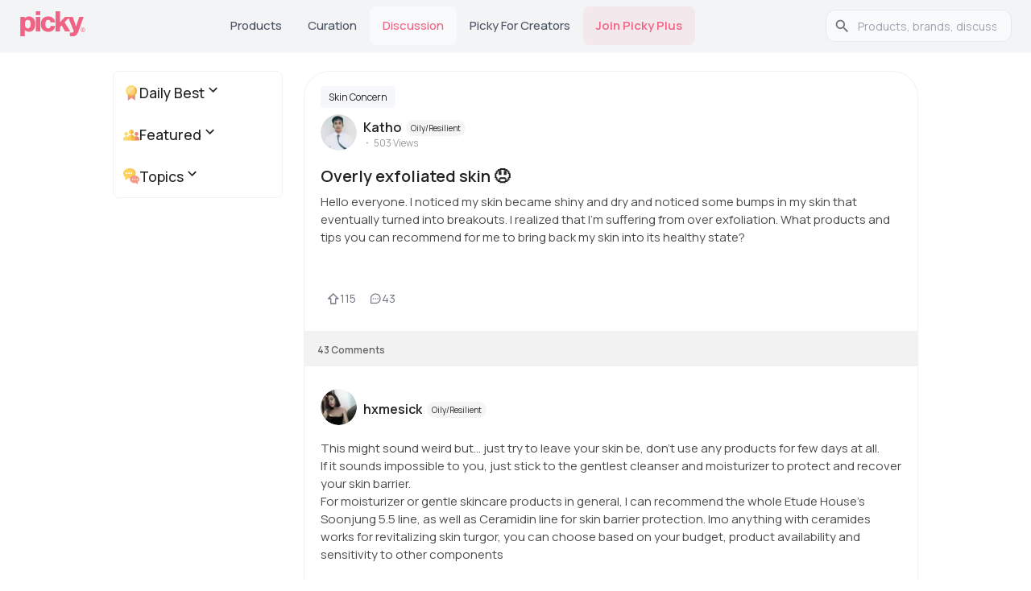

--- FILE ---
content_type: text/html; charset=utf-8
request_url: https://www.gopicky.com/discussion/45659/overly-exfoliated-skin-disappointed
body_size: 23551
content:
<!DOCTYPE html><html lang="en"><head><meta charSet="utf-8" data-next-head=""/><meta name="viewport" content="width=device-width" data-next-head=""/><link rel="apple-touch-icon" sizes="180x180" href="/apple-touch-icon.png?v=2"/><link rel="icon" type="image/png" sizes="32x32" href="/favicon-32x32.png?v=2"/><link rel="icon" type="image/png" sizes="16x16" href="/favicon-16x16.png?v=2"/><link rel="icon" type="image/svg+xml" href="/favicon.svg?v=2"/><link rel="manifest" href="/site.webmanifest?v=2"/><link rel="mask-icon" href="/safari-pinned-tab.svg?v=2" color="#5bbad5"/><link rel="shortcut icon" href="/favicon.ico?v=2"/><link rel="preconnect" href="https://fonts.googleapis.com"/><link rel="preconnect" href="https://fonts.gstatic.com" crossorigin="anonymous"/><meta name="theme-color" content="#0D0F11"/><meta name="msapplication-TileColor" content="#2b5797"/><link rel="preload" href="/_next/static/chunks/33b4fd337794defc.css" as="style"/><link rel="preload" href="/_next/static/chunks/69de7e8fcda4581a.css" as="style"/><link rel="preload" as="image" imageSrcSet="/_next/image?url=%2F_next%2Fstatic%2Fmedia%2Fappstore-icon-black.a962accf.webp&amp;w=128&amp;q=75 1x, /_next/image?url=%2F_next%2Fstatic%2Fmedia%2Fappstore-icon-black.a962accf.webp&amp;w=256&amp;q=75 2x" data-next-head=""/><link rel="preload" as="image" imageSrcSet="/_next/image?url=%2F_next%2Fstatic%2Fmedia%2Fgoogleplay.70d3e6c3.webp&amp;w=128&amp;q=75 1x, /_next/image?url=%2F_next%2Fstatic%2Fmedia%2Fgoogleplay.70d3e6c3.webp&amp;w=256&amp;q=75 2x" data-next-head=""/><link href="https://fonts.googleapis.com/css2?family=Almarai:wght@300;400;700;800&amp;family=Manrope:wght@200..800&amp;display=swap" rel="stylesheet"/><script>!function(e){if(!window.pintrk){window.pintrk = function () {
window.pintrk.queue.push(Array.prototype.slice.call(arguments))};var
  n=window.pintrk;n.queue=[],n.version="3.0";var
  t=document.createElement("script");t.async=!0,t.src=e;var
  r=document.getElementsByTagName("script")[0];
  r.parentNode.insertBefore(t,r)}}("https://s.pinimg.com/ct/core.js");
pintrk('load', '2613763875781', {em: '<user_email_address>'});
pintrk('page');</script><noscript><img height="1" width="1" style="display:none" alt="" src="https://ct.pinterest.com/v3/?event=init&amp;tid=2613763875781&amp;pd[em]=&lt;hashed_email_address&gt;&amp;noscript=1"/></noscript><link rel="stylesheet" href="/_next/static/chunks/33b4fd337794defc.css" data-n-g=""/><link rel="stylesheet" href="/_next/static/chunks/69de7e8fcda4581a.css" data-n-p=""/><noscript data-n-css=""></noscript><script src="/_next/static/chunks/3897e98241c2d3ef.js" defer=""></script><script src="/_next/static/chunks/524f3316a120e1d5.js" defer=""></script><script src="/_next/static/chunks/4bb872f211bb5c80.js" defer=""></script><script src="/_next/static/chunks/9e7c24a9fde11936.js" defer=""></script><script src="/_next/static/chunks/82ebdb0e6c8f94fb.js" defer=""></script><script src="/_next/static/chunks/b22b42b205b27da7.js" defer=""></script><script src="/_next/static/chunks/turbopack-1c66553b1a19b9cf.js" defer=""></script><script src="/_next/static/chunks/e847a536fd950bab.js" defer=""></script><script src="/_next/static/chunks/f2b0e69dc598cbda.js" defer=""></script><script src="/_next/static/chunks/fc4ec90a17a8f100.js" defer=""></script><script src="/_next/static/chunks/771d3026a406d85f.js" defer=""></script><script src="/_next/static/chunks/1332b5c1cc86cdcf.js" defer=""></script><script src="/_next/static/chunks/6efacec8815c88d0.js" defer=""></script><script src="/_next/static/chunks/9fa04663b71d0d30.js" defer=""></script><script src="/_next/static/chunks/7099f923c45c8b7e.js" defer=""></script><script src="/_next/static/chunks/4c20e86fa6020f0b.js" defer=""></script><script src="/_next/static/chunks/799d4cb7b87222fa.js" defer=""></script><script src="/_next/static/chunks/turbopack-cd30859b0b61e31c.js" defer=""></script><script src="/_next/static/vkFDicqnEIIVUuARezigm/_ssgManifest.js" defer=""></script><script src="/_next/static/vkFDicqnEIIVUuARezigm/_buildManifest.js" defer=""></script><style id="__jsx-2bc84271a8f00e42">html{font-family:neue-haas-grotesk-text,Manrope,sans-serif}</style><style id="jss-server-side"></style></head><body><link rel="preload" as="image" imageSrcSet="/_next/image?url=%2F_next%2Fstatic%2Fmedia%2Fappstore-icon-black.a962accf.webp&amp;w=128&amp;q=75 1x, /_next/image?url=%2F_next%2Fstatic%2Fmedia%2Fappstore-icon-black.a962accf.webp&amp;w=256&amp;q=75 2x"/><link rel="preload" as="image" imageSrcSet="/_next/image?url=%2F_next%2Fstatic%2Fmedia%2Fgoogleplay.70d3e6c3.webp&amp;w=128&amp;q=75 1x, /_next/image?url=%2F_next%2Fstatic%2Fmedia%2Fgoogleplay.70d3e6c3.webp&amp;w=256&amp;q=75 2x"/><title>Overly exfoliated skin 😞 | Skin Concern</title><meta name="robots" content="index,follow"/><meta name="description" content="Hello everyone. I noticed my skin became shiny and dry and noticed some bumps in my skin that eventually turned into breakouts. I realized that I&#x27;m suffering fr"/><link rel="alternate" hrefLang="en" href="https://www.gopicky.com/discussion/45659/overly-exfoliated-skin-disappointed"/><link rel="alternate" hrefLang="x-default" href="https://www.gopicky.com/discussion/45659/overly-exfoliated-skin-disappointed"/><link rel="alternate" hrefLang="id" href="https://www.gopicky.com/id/discussion/45659/overly-exfoliated-skin-disappointed"/><link rel="alternate" hrefLang="es" href="https://www.gopicky.com/es/discussion/45659/overly-exfoliated-skin-disappointed"/><link rel="alternate" hrefLang="ru" href="https://www.gopicky.com/ru/discussion/45659/overly-exfoliated-skin-disappointed"/><meta property="og:title" content="Overly exfoliated skin 😞 | Skin Concern"/><meta property="og:description" content="Hello everyone. I noticed my skin became shiny and dry and noticed some bumps in my skin that eventually turned into breakouts. I realized that I&#x27;m suffering from over exfoliation. What products and tips you can recommend for me to bring back my skin into its healthy state?"/><meta property="og:url" content="https://www.gopicky.com/discussion/45659/overly-exfoliated-skin-disappointed"/><meta property="og:type" content="website"/><meta property="og:locale" content="en"/><meta property="og:site_name" content="Picky"/><link rel="canonical" href="https://www.gopicky.com/discussion/45659/overly-exfoliated-skin-disappointed"/><meta name="commission-factory-verification" content="9024601bf94d4385a62dace428ed8764"/><meta name="apple-itunes-app" content="app-id=1504197356, app-argument=https%3A%2F%2Fwww.gopicky.com%2Fdiscussion%2F45659%2Foverly-exfoliated-skin-disappointed"/><meta name="google-play-app" content="app-id=care.jivaka.picky"/><meta property="al:ios:url" content="https://www.gopicky.com/discussion/45659/overly-exfoliated-skin-disappointed"/><meta property="al:ios:app_store_id" content="1504197356"/><meta property="al:ios:app_name" content="Picky"/><meta property="al:android:url" content="https://www.gopicky.com/discussion/45659/overly-exfoliated-skin-disappointed"/><meta property="al:android:app_name" content="Picky"/><meta property="al:android:package" content="care.jivaka.picky"/><meta property="al:web:url" content="https://www.gopicky.com/discussion/45659/overly-exfoliated-skin-disappointed"/><meta property="fb:app_id" content="823143971504608"/><div id="__next"><style data-emotion="css-global aau0tb">html{-webkit-font-smoothing:antialiased;-moz-osx-font-smoothing:grayscale;box-sizing:border-box;-webkit-text-size-adjust:100%;}*,*::before,*::after{box-sizing:inherit;}strong,b{font-weight:700;}body{margin:0;color:rgb(34,34,34);font-family:neue-haas-grotesk-text,Manrope;font-weight:400;font-size:1rem;line-height:1.5;background-color:#fff;}@media print{body{background-color:#fff;}}body::backdrop{background-color:#fff;}</style><script type="application/ld+json" id="organization-logo">{"@context":"https://schema.org","@type":"Organization","name":"Picky","url":"https://www.gopicky.com","logo":"https://www.gopicky.com/images/picky_logo/ms-icon-120x120.webp","sameAs":["https://twitter.com/go_picky","https://www.instagram.com/go.picky","https://www.youtube.com/gopicky","https://www.facebook.com/gopicky"]}</script><script type="application/ld+json" id="breadcrumb-jsonld">{"@context":"https://schema.org","@type":"BreadcrumbList","itemListElement":[{"@type":"ListItem","position":1,"name":"Home","item":"https://www.gopicky.com"},{"@type":"ListItem","position":2,"name":"Discussion","item":"https://www.gopicky.com/discussions/daily_best/all"},{"@type":"ListItem","position":3,"name":"overly-exfoliated-skin","item":"https://www.gopicky.com/discussion/45659/overly-exfoliated-skin-disappointed"}]}</script><div><style data-emotion="css sqr7j8">.css-sqr7j8{background-color:#F3F4F6;position:-webkit-sticky;position:sticky;top:0;z-index:1100;box-shadow:0 1px 3px rgba(0,0,0,0.06);}</style><nav class="MuiBox-root css-sqr7j8"><style data-emotion="css 1sk75ob">.css-1sk75ob{--Grid-columns:12;--Grid-columnSpacing:0px;--Grid-rowSpacing:0px;-webkit-flex-direction:row;-ms-flex-direction:row;flex-direction:row;min-width:0;box-sizing:border-box;display:-webkit-box;display:-webkit-flex;display:-ms-flexbox;display:flex;-webkit-box-flex-wrap:wrap;-webkit-flex-wrap:wrap;-ms-flex-wrap:wrap;flex-wrap:wrap;gap:var(--Grid-rowSpacing) var(--Grid-columnSpacing);-webkit-box-pack:justify;-webkit-justify-content:space-between;justify-content:space-between;border-bottom:1px solid #e5e5e5;height:64px;-webkit-align-items:center;-webkit-box-align:center;-ms-flex-align:center;align-items:center;padding-left:16px;padding-right:16px;}.css-1sk75ob >*{--Grid-parent-columns:12;}.css-1sk75ob >*{--Grid-parent-columnSpacing:0px;}.css-1sk75ob >*{--Grid-parent-rowSpacing:0px;}@media (min-width:696px){.css-1sk75ob{display:none;}}</style><div class="MuiGrid-root MuiGrid-container MuiGrid-direction-xs-row css-1sk75ob"><div class="MuiBox-root css-0"><a href="/"><img alt="picky logo" loading="lazy" width="48" height="19" decoding="async" data-nimg="1" style="color:transparent" src="/images/picky_logo/logo-rebrand.svg"/></a></div><style data-emotion="css 8v90jo">.css-8v90jo{display:-webkit-box;display:-webkit-flex;display:-ms-flexbox;display:flex;-webkit-flex-direction:row;-ms-flex-direction:row;flex-direction:row;-webkit-align-items:center;-webkit-box-align:center;-ms-flex-align:center;align-items:center;gap:8px;}</style><div class="MuiBox-root css-8v90jo"><style data-emotion="css 5qfe2j">.css-5qfe2j{text-align:center;-webkit-flex:0 0 auto;-ms-flex:0 0 auto;flex:0 0 auto;font-size:1.5rem;padding:8px;border-radius:50%;color:rgba(0, 0, 0, 0.54);-webkit-transition:background-color 150ms cubic-bezier(0.4, 0, 0.2, 1) 0ms;transition:background-color 150ms cubic-bezier(0.4, 0, 0.2, 1) 0ms;--IconButton-hoverBg:rgba(0, 0, 0, 0.04);}.css-5qfe2j:hover{background-color:var(--IconButton-hoverBg);}@media (hover: none){.css-5qfe2j:hover{background-color:transparent;}}.css-5qfe2j.Mui-disabled{background-color:transparent;color:rgba(0, 0, 0, 0.26);}.css-5qfe2j.MuiIconButton-loading{color:transparent;}</style><style data-emotion="css mfslm7">.css-mfslm7{display:-webkit-inline-box;display:-webkit-inline-flex;display:-ms-inline-flexbox;display:inline-flex;-webkit-align-items:center;-webkit-box-align:center;-ms-flex-align:center;align-items:center;-webkit-box-pack:center;-ms-flex-pack:center;-webkit-justify-content:center;justify-content:center;position:relative;box-sizing:border-box;-webkit-tap-highlight-color:transparent;background-color:transparent;outline:0;border:0;margin:0;border-radius:0;padding:0;cursor:pointer;-webkit-user-select:none;-moz-user-select:none;-ms-user-select:none;user-select:none;vertical-align:middle;-moz-appearance:none;-webkit-appearance:none;-webkit-text-decoration:none;text-decoration:none;color:inherit;text-align:center;-webkit-flex:0 0 auto;-ms-flex:0 0 auto;flex:0 0 auto;font-size:1.5rem;padding:8px;border-radius:50%;color:rgba(0, 0, 0, 0.54);-webkit-transition:background-color 150ms cubic-bezier(0.4, 0, 0.2, 1) 0ms;transition:background-color 150ms cubic-bezier(0.4, 0, 0.2, 1) 0ms;--IconButton-hoverBg:rgba(0, 0, 0, 0.04);}.css-mfslm7::-moz-focus-inner{border-style:none;}.css-mfslm7.Mui-disabled{pointer-events:none;cursor:default;}@media print{.css-mfslm7{-webkit-print-color-adjust:exact;color-adjust:exact;}}.css-mfslm7:hover{background-color:var(--IconButton-hoverBg);}@media (hover: none){.css-mfslm7:hover{background-color:transparent;}}.css-mfslm7.Mui-disabled{background-color:transparent;color:rgba(0, 0, 0, 0.26);}.css-mfslm7.MuiIconButton-loading{color:transparent;}</style><button class="MuiButtonBase-root MuiIconButton-root MuiIconButton-sizeMedium css-mfslm7" tabindex="0" type="button"><svg width="24" height="24" viewBox="0 0 24 24" fill="none" xmlns="http://www.w3.org/2000/svg"><path d="M21.5306 20.4694L16.8365 15.7762C18.1971 14.1428 18.8755 12.0478 18.7307 9.92694C18.5859 7.80607 17.629 5.82268 16.0591 4.38935C14.4892 2.95602 12.4271 2.18311 10.3019 2.23141C8.17663 2.27971 6.15181 3.1455 4.64864 4.64867C3.14547 6.15184 2.27968 8.17666 2.23138 10.3019C2.18308 12.4272 2.95599 14.4892 4.38932 16.0591C5.82265 17.629 7.80604 18.5859 9.92691 18.7307C12.0478 18.8755 14.1428 18.1971 15.7762 16.8366L20.4693 21.5306C20.539 21.6003 20.6218 21.6556 20.7128 21.6933C20.8038 21.731 20.9014 21.7504 21 21.7504C21.0985 21.7504 21.1961 21.731 21.2871 21.6933C21.3782 21.6556 21.4609 21.6003 21.5306 21.5306C21.6003 21.4609 21.6556 21.3782 21.6933 21.2872C21.731 21.1961 21.7504 21.0985 21.7504 21C21.7504 20.9015 21.731 20.8039 21.6933 20.7128C21.6556 20.6218 21.6003 20.5391 21.5306 20.4694ZM3.74997 10.5C3.74997 9.16498 4.14585 7.85993 4.88755 6.7499C5.62925 5.63987 6.68345 4.7747 7.91686 4.26381C9.15026 3.75292 10.5075 3.61925 11.8168 3.8797C13.1262 4.14015 14.3289 4.78302 15.2729 5.72703C16.2169 6.67103 16.8598 7.87377 17.1203 9.18314C17.3807 10.4925 17.247 11.8497 16.7362 13.0831C16.2253 14.3165 15.3601 15.3707 14.2501 16.1124C13.14 16.8541 11.835 17.25 10.5 17.25C8.71037 17.248 6.99463 16.5362 5.72919 15.2708C4.46375 14.0053 3.75195 12.2896 3.74997 10.5Z" fill="#343330"></path></svg></button><style data-emotion="css ibbd9m">.css-ibbd9m{font-family:neue-haas-grotesk-text,Manrope;font-weight:500;font-size:0.875rem;line-height:1.75;text-transform:uppercase;min-width:64px;padding:6px 16px;border:0;border-radius:4px;-webkit-transition:background-color 250ms cubic-bezier(0.4, 0, 0.2, 1) 0ms,box-shadow 250ms cubic-bezier(0.4, 0, 0.2, 1) 0ms,border-color 250ms cubic-bezier(0.4, 0, 0.2, 1) 0ms,color 250ms cubic-bezier(0.4, 0, 0.2, 1) 0ms;transition:background-color 250ms cubic-bezier(0.4, 0, 0.2, 1) 0ms,box-shadow 250ms cubic-bezier(0.4, 0, 0.2, 1) 0ms,border-color 250ms cubic-bezier(0.4, 0, 0.2, 1) 0ms,color 250ms cubic-bezier(0.4, 0, 0.2, 1) 0ms;padding:6px 8px;color:var(--variant-textColor);background-color:var(--variant-textBg);--variant-textColor:#0D0F11;--variant-outlinedColor:#0D0F11;--variant-outlinedBorder:rgba(13, 15, 17, 0.5);--variant-containedColor:#FFFFFF;--variant-containedBg:#0D0F11;-webkit-transition:background-color 250ms cubic-bezier(0.4, 0, 0.2, 1) 0ms,box-shadow 250ms cubic-bezier(0.4, 0, 0.2, 1) 0ms,border-color 250ms cubic-bezier(0.4, 0, 0.2, 1) 0ms;transition:background-color 250ms cubic-bezier(0.4, 0, 0.2, 1) 0ms,box-shadow 250ms cubic-bezier(0.4, 0, 0.2, 1) 0ms,border-color 250ms cubic-bezier(0.4, 0, 0.2, 1) 0ms;display:-webkit-box;display:-webkit-flex;display:-ms-flexbox;display:flex;-webkit-align-items:center;-webkit-box-align:center;-ms-flex-align:center;align-items:center;font-size:1.2rem;border:none;background:none;color:#222222;height:40px;}.css-ibbd9m:hover{-webkit-text-decoration:none;text-decoration:none;}.css-ibbd9m.Mui-disabled{color:rgba(0, 0, 0, 0.26);}@media (hover: hover){.css-ibbd9m:hover{--variant-containedBg:#323A46;--variant-textBg:rgba(13, 15, 17, 0.04);--variant-outlinedBorder:#0D0F11;--variant-outlinedBg:rgba(13, 15, 17, 0.04);}}.css-ibbd9m.MuiButton-loading{color:transparent;}</style><style data-emotion="css knbe21">.css-knbe21{display:-webkit-inline-box;display:-webkit-inline-flex;display:-ms-inline-flexbox;display:inline-flex;-webkit-align-items:center;-webkit-box-align:center;-ms-flex-align:center;align-items:center;-webkit-box-pack:center;-ms-flex-pack:center;-webkit-justify-content:center;justify-content:center;position:relative;box-sizing:border-box;-webkit-tap-highlight-color:transparent;background-color:transparent;outline:0;border:0;margin:0;border-radius:0;padding:0;cursor:pointer;-webkit-user-select:none;-moz-user-select:none;-ms-user-select:none;user-select:none;vertical-align:middle;-moz-appearance:none;-webkit-appearance:none;-webkit-text-decoration:none;text-decoration:none;color:inherit;font-family:neue-haas-grotesk-text,Manrope;font-weight:500;font-size:0.875rem;line-height:1.75;text-transform:uppercase;min-width:64px;padding:6px 16px;border:0;border-radius:4px;-webkit-transition:background-color 250ms cubic-bezier(0.4, 0, 0.2, 1) 0ms,box-shadow 250ms cubic-bezier(0.4, 0, 0.2, 1) 0ms,border-color 250ms cubic-bezier(0.4, 0, 0.2, 1) 0ms,color 250ms cubic-bezier(0.4, 0, 0.2, 1) 0ms;transition:background-color 250ms cubic-bezier(0.4, 0, 0.2, 1) 0ms,box-shadow 250ms cubic-bezier(0.4, 0, 0.2, 1) 0ms,border-color 250ms cubic-bezier(0.4, 0, 0.2, 1) 0ms,color 250ms cubic-bezier(0.4, 0, 0.2, 1) 0ms;padding:6px 8px;color:var(--variant-textColor);background-color:var(--variant-textBg);--variant-textColor:#0D0F11;--variant-outlinedColor:#0D0F11;--variant-outlinedBorder:rgba(13, 15, 17, 0.5);--variant-containedColor:#FFFFFF;--variant-containedBg:#0D0F11;-webkit-transition:background-color 250ms cubic-bezier(0.4, 0, 0.2, 1) 0ms,box-shadow 250ms cubic-bezier(0.4, 0, 0.2, 1) 0ms,border-color 250ms cubic-bezier(0.4, 0, 0.2, 1) 0ms;transition:background-color 250ms cubic-bezier(0.4, 0, 0.2, 1) 0ms,box-shadow 250ms cubic-bezier(0.4, 0, 0.2, 1) 0ms,border-color 250ms cubic-bezier(0.4, 0, 0.2, 1) 0ms;display:-webkit-box;display:-webkit-flex;display:-ms-flexbox;display:flex;-webkit-align-items:center;-webkit-box-align:center;-ms-flex-align:center;align-items:center;font-size:1.2rem;border:none;background:none;color:#222222;height:40px;}.css-knbe21::-moz-focus-inner{border-style:none;}.css-knbe21.Mui-disabled{pointer-events:none;cursor:default;}@media print{.css-knbe21{-webkit-print-color-adjust:exact;color-adjust:exact;}}.css-knbe21:hover{-webkit-text-decoration:none;text-decoration:none;}.css-knbe21.Mui-disabled{color:rgba(0, 0, 0, 0.26);}@media (hover: hover){.css-knbe21:hover{--variant-containedBg:#323A46;--variant-textBg:rgba(13, 15, 17, 0.04);--variant-outlinedBorder:#0D0F11;--variant-outlinedBg:rgba(13, 15, 17, 0.04);}}.css-knbe21.MuiButton-loading{color:transparent;}</style><button class="MuiButtonBase-root MuiButton-root MuiButton-text MuiButton-textPrimary MuiButton-sizeMedium MuiButton-textSizeMedium MuiButton-colorPrimary MuiButton-root MuiButton-text MuiButton-textPrimary MuiButton-sizeMedium MuiButton-textSizeMedium MuiButton-colorPrimary css-knbe21" tabindex="0" type="button" aria-label="main-button" aria-haspopup="true" aria-expanded="false" aria-controls="main-menu"><svg width="24" height="24" viewBox="0 0 24 24" fill="none" xmlns="http://www.w3.org/2000/svg"><path d="M21 12C21 12.1989 20.921 12.3897 20.7803 12.5303C20.6397 12.671 20.4489 12.75 20.25 12.75H3.75C3.55109 12.75 3.36032 12.671 3.21967 12.5303C3.07902 12.3897 3 12.1989 3 12C3 11.8011 3.07902 11.6103 3.21967 11.4697C3.36032 11.329 3.55109 11.25 3.75 11.25H20.25C20.4489 11.25 20.6397 11.329 20.7803 11.4697C20.921 11.6103 21 11.8011 21 12ZM3.75 6.75H20.25C20.4489 6.75 20.6397 6.67098 20.7803 6.53033C20.921 6.38968 21 6.19891 21 6C21 5.80109 20.921 5.61032 20.7803 5.46967C20.6397 5.32902 20.4489 5.25 20.25 5.25H3.75C3.55109 5.25 3.36032 5.32902 3.21967 5.46967C3.07902 5.61032 3 5.80109 3 6C3 6.19891 3.07902 6.38968 3.21967 6.53033C3.36032 6.67098 3.55109 6.75 3.75 6.75ZM20.25 17.25H3.75C3.55109 17.25 3.36032 17.329 3.21967 17.4697C3.07902 17.6103 3 17.8011 3 18C3 18.1989 3.07902 18.3897 3.21967 18.5303C3.36032 18.671 3.55109 18.75 3.75 18.75H20.25C20.4489 18.75 20.6397 18.671 20.7803 18.5303C20.921 18.3897 21 18.1989 21 18C21 17.8011 20.921 17.6103 20.7803 17.4697C20.6397 17.329 20.4489 17.25 20.25 17.25Z" fill="#343330"></path></svg></button></div></div><style data-emotion="css 1j7iuyp">.css-1j7iuyp{--Grid-columns:12;--Grid-columnSpacing:0px;--Grid-rowSpacing:0px;-webkit-flex-direction:row;-ms-flex-direction:row;flex-direction:row;min-width:0;box-sizing:border-box;display:-webkit-box;display:-webkit-flex;display:-ms-flexbox;display:flex;-webkit-box-flex-wrap:wrap;-webkit-flex-wrap:wrap;-ms-flex-wrap:wrap;flex-wrap:wrap;gap:var(--Grid-rowSpacing) var(--Grid-columnSpacing);height:64px;-webkit-box-flex-wrap:nowrap;-webkit-flex-wrap:nowrap;-ms-flex-wrap:nowrap;flex-wrap:nowrap;-webkit-align-items:center;-webkit-box-align:center;-ms-flex-align:center;align-items:center;max-width:1280px;margin:auto;-webkit-box-pack:justify;-webkit-justify-content:space-between;justify-content:space-between;gap:4px;padding:0 24px;}.css-1j7iuyp >*{--Grid-parent-columns:12;}.css-1j7iuyp >*{--Grid-parent-columnSpacing:0px;}.css-1j7iuyp >*{--Grid-parent-rowSpacing:0px;}.css-1j7iuyp .MuiTabs-indicator{display:none;}.css-1j7iuyp a{font-family:neue-haas-grotesk-text,Manrope;font-size:16px;font-weight:400;line-height:24px;letter-spacing:0em;text-align:left;color:#000000;text-transform:capitalize;-webkit-text-decoration:none;text-decoration:none;}.css-1j7iuyp .MuiTab-root{min-width:auto;padding:8px 16px;font-size:15px;font-weight:500;text-transform:capitalize;color:#4B5563;border-radius:8px;-webkit-transition:all 0.2s ease;transition:all 0.2s ease;}.css-1j7iuyp .MuiTab-root:hover{background-color:rgba(249, 250, 251, 0.8);color:#111827;}.css-1j7iuyp .MuiTab-root.Mui-selected{color:#F06384;background-color:rgba(249, 250, 251, 1);}@media (min-width:xlpx){.css-1j7iuyp{gap:8px;}.css-1j7iuyp .MuiTab-root{padding:8px 20px;font-size:15px;}}@media (max-width:NaNpx){.css-1j7iuyp{padding:0 20px;gap:2px;}.css-1j7iuyp .MuiTab-root{padding:8px 12px;font-size:14px;}}@media (max-width:1007.95px){.css-1j7iuyp{padding:0 16px;gap:0px;}.css-1j7iuyp .MuiTab-root{padding:8px 8px;font-size:13px;min-width:60px;}}@media (max-width:695.95px){.css-1j7iuyp{display:none;}}</style><div class="MuiGrid-root MuiGrid-container MuiGrid-direction-xs-row css-1j7iuyp"><style data-emotion="css 17knigu">.css-17knigu{-webkit-flex-shrink:0;-ms-flex-negative:0;flex-shrink:0;}@media (max-width:1007.95px){.css-17knigu img{width:70px!important;height:auto!important;}}</style><div class="MuiBox-root css-17knigu"><a href="/"><img alt="picky logo" loading="lazy" width="83" height="33" decoding="async" data-nimg="1" style="color:transparent" src="/_next/static/media/logo-rebrand.eb301034.svg"/></a></div><style data-emotion="css 1yoyhmm">.css-1yoyhmm{overflow:hidden;min-height:48px;-webkit-overflow-scrolling:touch;display:-webkit-box;display:-webkit-flex;display:-ms-flexbox;display:flex;-webkit-box-flex:1;-webkit-flex-grow:1;-ms-flex-positive:1;flex-grow:1;-webkit-flex-shrink:1;-ms-flex-negative:1;flex-shrink:1;min-width:0;}@media (max-width:695.95px){.css-1yoyhmm .MuiTabs-scrollButtons{display:none;}}.css-1yoyhmm .MuiTabs-flexContainer{-webkit-box-pack:center;-ms-flex-pack:center;-webkit-justify-content:center;justify-content:center;}</style><div class="MuiTabs-root css-1yoyhmm"><style data-emotion="css w94xpu">.css-w94xpu{position:relative;display:inline-block;-webkit-flex:1 1 auto;-ms-flex:1 1 auto;flex:1 1 auto;white-space:nowrap;overflow-x:hidden;width:100%;}</style><div style="overflow:hidden;margin-bottom:0" class="MuiTabs-scroller MuiTabs-fixed css-w94xpu"><style data-emotion="css 162tvoi">.css-162tvoi{display:-webkit-box;display:-webkit-flex;display:-ms-flexbox;display:flex;}</style><div role="tablist" class="MuiTabs-list MuiTabs-flexContainer css-162tvoi"><style data-emotion="css pdf14z">.css-pdf14z{font-family:neue-haas-grotesk-text,Manrope;font-weight:500;font-size:0.875rem;line-height:1.25;text-transform:uppercase;max-width:360px;min-width:90px;position:relative;min-height:48px;-webkit-flex-shrink:0;-ms-flex-negative:0;flex-shrink:0;padding:12px 16px;overflow:hidden;white-space:normal;text-align:center;-webkit-flex-direction:column;-ms-flex-direction:column;flex-direction:column;color:rgb(153,153,153);}.css-pdf14z.Mui-selected{color:#0D0F11;}.css-pdf14z.Mui-disabled{color:rgb(155,155,155);}</style><style data-emotion="css ujzugn">.css-ujzugn{display:-webkit-inline-box;display:-webkit-inline-flex;display:-ms-inline-flexbox;display:inline-flex;-webkit-align-items:center;-webkit-box-align:center;-ms-flex-align:center;align-items:center;-webkit-box-pack:center;-ms-flex-pack:center;-webkit-justify-content:center;justify-content:center;position:relative;box-sizing:border-box;-webkit-tap-highlight-color:transparent;background-color:transparent;outline:0;border:0;margin:0;border-radius:0;padding:0;cursor:pointer;-webkit-user-select:none;-moz-user-select:none;-ms-user-select:none;user-select:none;vertical-align:middle;-moz-appearance:none;-webkit-appearance:none;-webkit-text-decoration:none;text-decoration:none;color:inherit;font-family:neue-haas-grotesk-text,Manrope;font-weight:500;font-size:0.875rem;line-height:1.25;text-transform:uppercase;max-width:360px;min-width:90px;position:relative;min-height:48px;-webkit-flex-shrink:0;-ms-flex-negative:0;flex-shrink:0;padding:12px 16px;overflow:hidden;white-space:normal;text-align:center;-webkit-flex-direction:column;-ms-flex-direction:column;flex-direction:column;color:rgb(153,153,153);}.css-ujzugn::-moz-focus-inner{border-style:none;}.css-ujzugn.Mui-disabled{pointer-events:none;cursor:default;}@media print{.css-ujzugn{-webkit-print-color-adjust:exact;color-adjust:exact;}}.css-ujzugn.Mui-selected{color:#0D0F11;}.css-ujzugn.Mui-disabled{color:rgb(155,155,155);}</style><a class="MuiButtonBase-root MuiTab-root MuiTab-textColorPrimary css-ujzugn" tabindex="-1" role="tab" aria-selected="false" href="/products?category=0,1,2,3,4,5,6,7,8,9,10,11,12,13,14,17,18,19,20,21,500,501,502&amp;skin=4&amp;sensitive=0&amp;attribute=0,1,2,3,4,5,6,7,8,9,10,11,12,13&amp;concern=0,1,2,3,4,5,6,7" aria-label="Products" id="simple-tab-0" aria-controls="simple-tabpanel-0">Products</a><a class="MuiButtonBase-root MuiTab-root MuiTab-textColorPrimary css-ujzugn" tabindex="-1" role="tab" aria-selected="false" aria-label="Curation" id="simple-tab-1" aria-controls="simple-tabpanel-1" href="/curations">Curation</a><a class="MuiButtonBase-root MuiTab-root MuiTab-textColorPrimary Mui-selected css-ujzugn" tabindex="0" role="tab" aria-selected="true" href="/discussions/daily_best/all" aria-label="Discussion" id="simple-tab-2" aria-controls="simple-tabpanel-2">Discussion<style data-emotion="css 1euaika">.css-1euaika{position:absolute;height:2px;bottom:0;width:100%;-webkit-transition:all 300ms cubic-bezier(0.4, 0, 0.2, 1) 0ms;transition:all 300ms cubic-bezier(0.4, 0, 0.2, 1) 0ms;background-color:#0D0F11;}</style><span class="MuiTabs-indicator css-1euaika"></span></a><a class="MuiButtonBase-root MuiTab-root MuiTab-textColorPrimary css-ujzugn" tabindex="-1" role="tab" aria-selected="false" target="_blank" href="https://creatorsapp.gopicky.com" aria-label="Picky for Creators" id="simple-tab-3" aria-controls="simple-tabpanel-3">Picky for Creators</a><style data-emotion="css 17qik8m">.css-17qik8m{font-family:neue-haas-grotesk-text,Manrope;font-weight:500;font-size:0.875rem;line-height:1.25;text-transform:uppercase;max-width:360px;min-width:90px;position:relative;min-height:48px;-webkit-flex-shrink:0;-ms-flex-negative:0;flex-shrink:0;padding:12px 16px;overflow:hidden;white-space:normal;text-align:center;-webkit-flex-direction:column;-ms-flex-direction:column;flex-direction:column;color:rgb(153,153,153);color:#F06384!important;font-weight:600!important;background-color:rgba(240, 99, 132, 0.08)!important;}.css-17qik8m.Mui-selected{color:#0D0F11;}.css-17qik8m.Mui-disabled{color:rgb(155,155,155);}.css-17qik8m:hover{background-color:rgba(240, 99, 132, 0.15)!important;}</style><style data-emotion="css 12ap8n1">.css-12ap8n1{display:-webkit-inline-box;display:-webkit-inline-flex;display:-ms-inline-flexbox;display:inline-flex;-webkit-align-items:center;-webkit-box-align:center;-ms-flex-align:center;align-items:center;-webkit-box-pack:center;-ms-flex-pack:center;-webkit-justify-content:center;justify-content:center;position:relative;box-sizing:border-box;-webkit-tap-highlight-color:transparent;background-color:transparent;outline:0;border:0;margin:0;border-radius:0;padding:0;cursor:pointer;-webkit-user-select:none;-moz-user-select:none;-ms-user-select:none;user-select:none;vertical-align:middle;-moz-appearance:none;-webkit-appearance:none;-webkit-text-decoration:none;text-decoration:none;color:inherit;font-family:neue-haas-grotesk-text,Manrope;font-weight:500;font-size:0.875rem;line-height:1.25;text-transform:uppercase;max-width:360px;min-width:90px;position:relative;min-height:48px;-webkit-flex-shrink:0;-ms-flex-negative:0;flex-shrink:0;padding:12px 16px;overflow:hidden;white-space:normal;text-align:center;-webkit-flex-direction:column;-ms-flex-direction:column;flex-direction:column;color:rgb(153,153,153);color:#F06384!important;font-weight:600!important;background-color:rgba(240, 99, 132, 0.08)!important;}.css-12ap8n1::-moz-focus-inner{border-style:none;}.css-12ap8n1.Mui-disabled{pointer-events:none;cursor:default;}@media print{.css-12ap8n1{-webkit-print-color-adjust:exact;color-adjust:exact;}}.css-12ap8n1.Mui-selected{color:#0D0F11;}.css-12ap8n1.Mui-disabled{color:rgb(155,155,155);}.css-12ap8n1:hover{background-color:rgba(240, 99, 132, 0.15)!important;}</style><a class="MuiButtonBase-root MuiTab-root MuiTab-textColorPrimary css-12ap8n1" tabindex="-1" role="tab" aria-selected="false" target="_blank" href="https://picky.notion.site/Picky-Plus-Creators-Program-Overview-Membership-Benefits-Rules-932af58f7d4841baba8c4eb6b564334c" aria-label="Join Picky Plus" id="simple-tab-4" aria-controls="simple-tabpanel-4">Join Picky Plus</a></div></div></div><style data-emotion="css 4iayn3">.css-4iayn3{-webkit-flex-shrink:0;-ms-flex-negative:0;flex-shrink:0;min-width:180px;max-width:240px;}@media (min-width:xlpx){.css-4iayn3{min-width:220px;max-width:280px;}}@media (max-width:NaNpx){.css-4iayn3{min-width:160px;max-width:200px;}}@media (max-width:1007.95px){.css-4iayn3{min-width:140px;max-width:180px;}}</style><div class="MuiBox-root css-4iayn3"><style data-emotion="css 14c2sy0">.css-14c2sy0{display:-webkit-inline-box;display:-webkit-inline-flex;display:-ms-inline-flexbox;display:inline-flex;-webkit-flex-direction:column;-ms-flex-direction:column;flex-direction:column;position:relative;min-width:0;padding:0;margin:0;border:0;vertical-align:top;padding-right:0px;width:100%;}.css-14c2sy0 .MuiInputBase-root{margin-top:0px;margin-bottom:0px;border-radius:12px;border:1px solid #E5E7EB;background-color:#F9FAFB;padding-left:0px;width:100%;font-size:14px;height:40px;-webkit-transition:all 0.2s ease;transition:all 0.2s ease;}.css-14c2sy0 .MuiInputBase-root fieldset{border:none;}.css-14c2sy0 .MuiInputBase-root input{padding:10px 4px;margin:0px;}.css-14c2sy0 .MuiInputBase-root input::-webkit-input-placeholder{color:#9CA3AF;opacity:1;}.css-14c2sy0 .MuiInputBase-root input::-moz-placeholder{color:#9CA3AF;opacity:1;}.css-14c2sy0 .MuiInputBase-root input:-ms-input-placeholder{color:#9CA3AF;opacity:1;}.css-14c2sy0 .MuiInputBase-root input::placeholder{color:#9CA3AF;opacity:1;}.css-14c2sy0 .MuiInputBase-root:hover{background-color:#ffffff;border-color:#D1D5DB;}.css-14c2sy0 .MuiInputBase-root:focus-within{background-color:#ffffff;border-color:#F06384;box-shadow:0 0 0 3px rgba(240, 99, 132, 0.1);}@media (max-width:NaNpx){.css-14c2sy0 .MuiInputBase-root{font-size:13px;height:38px;}}@media (max-width:695.95px){.css-14c2sy0 .MuiInputBase-root{width:100%;position:relative;left:auto;right:auto;z-index:auto;font-size:14px;height:44px;}.css-14c2sy0 .MuiInputBase-root input{padding:12px 4px;}}</style><div class="MuiFormControl-root css-14c2sy0"><style data-emotion="css-global 1prfaxn">@-webkit-keyframes mui-auto-fill{from{display:block;}}@keyframes mui-auto-fill{from{display:block;}}@-webkit-keyframes mui-auto-fill-cancel{from{display:block;}}@keyframes mui-auto-fill-cancel{from{display:block;}}</style><style data-emotion="css 1nwe6g">.css-1nwe6g{font-family:neue-haas-grotesk-text,Manrope;font-weight:400;font-size:1rem;line-height:1.4375em;color:rgb(34,34,34);box-sizing:border-box;position:relative;cursor:text;display:-webkit-inline-box;display:-webkit-inline-flex;display:-ms-inline-flexbox;display:inline-flex;-webkit-align-items:center;-webkit-box-align:center;-ms-flex-align:center;align-items:center;position:relative;border-radius:4px;padding-left:14px;padding-right:14px;}.css-1nwe6g.Mui-disabled{color:rgb(155,155,155);cursor:default;}.css-1nwe6g:hover .MuiOutlinedInput-notchedOutline{border-color:rgb(34,34,34);}@media (hover: none){.css-1nwe6g:hover .MuiOutlinedInput-notchedOutline{border-color:rgba(0, 0, 0, 0.23);}}.css-1nwe6g.Mui-focused .MuiOutlinedInput-notchedOutline{border-width:2px;}.css-1nwe6g.Mui-focused .MuiOutlinedInput-notchedOutline{border-color:#0D0F11;}.css-1nwe6g.Mui-error .MuiOutlinedInput-notchedOutline{border-color:#d32f2f;}.css-1nwe6g.Mui-disabled .MuiOutlinedInput-notchedOutline{border-color:rgba(0, 0, 0, 0.26);}</style><div class="MuiInputBase-root MuiOutlinedInput-root MuiInputBase-colorPrimary MuiInputBase-formControl MuiInputBase-adornedStart MuiInputBase-adornedEnd css-1nwe6g"><style data-emotion="css vgb6vx">.css-vgb6vx{display:-webkit-box;display:-webkit-flex;display:-ms-flexbox;display:flex;max-height:2em;-webkit-align-items:center;-webkit-box-align:center;-ms-flex-align:center;align-items:center;white-space:nowrap;color:rgba(0, 0, 0, 0.54);margin-left:8px;}.css-vgb6vx.MuiInputAdornment-positionStart.css-vgb6vx:not(.MuiInputAdornment-hiddenLabel){margin-top:16px;}</style><div class="MuiInputAdornment-root MuiInputAdornment-positionEnd MuiInputAdornment-filled MuiInputAdornment-sizeMedium css-vgb6vx"><style data-emotion="css 1mqknik">.css-1mqknik{text-align:center;-webkit-flex:0 0 auto;-ms-flex:0 0 auto;flex:0 0 auto;font-size:1.5rem;padding:8px;border-radius:50%;color:rgba(0, 0, 0, 0.54);-webkit-transition:background-color 150ms cubic-bezier(0.4, 0, 0.2, 1) 0ms;transition:background-color 150ms cubic-bezier(0.4, 0, 0.2, 1) 0ms;--IconButton-hoverBg:rgba(0, 0, 0, 0.04);padding:1px;margin-right:4px;}.css-1mqknik:hover{background-color:var(--IconButton-hoverBg);}@media (hover: none){.css-1mqknik:hover{background-color:transparent;}}.css-1mqknik.Mui-disabled{background-color:transparent;color:rgba(0, 0, 0, 0.26);}.css-1mqknik.MuiIconButton-loading{color:transparent;}@media (max-width:695.95px){.css-1mqknik{padding:4px;margin-left:4px;}}</style><style data-emotion="css j0gl1f">.css-j0gl1f{display:-webkit-inline-box;display:-webkit-inline-flex;display:-ms-inline-flexbox;display:inline-flex;-webkit-align-items:center;-webkit-box-align:center;-ms-flex-align:center;align-items:center;-webkit-box-pack:center;-ms-flex-pack:center;-webkit-justify-content:center;justify-content:center;position:relative;box-sizing:border-box;-webkit-tap-highlight-color:transparent;background-color:transparent;outline:0;border:0;margin:0;border-radius:0;padding:0;cursor:pointer;-webkit-user-select:none;-moz-user-select:none;-ms-user-select:none;user-select:none;vertical-align:middle;-moz-appearance:none;-webkit-appearance:none;-webkit-text-decoration:none;text-decoration:none;color:inherit;text-align:center;-webkit-flex:0 0 auto;-ms-flex:0 0 auto;flex:0 0 auto;font-size:1.5rem;padding:8px;border-radius:50%;color:rgba(0, 0, 0, 0.54);-webkit-transition:background-color 150ms cubic-bezier(0.4, 0, 0.2, 1) 0ms;transition:background-color 150ms cubic-bezier(0.4, 0, 0.2, 1) 0ms;--IconButton-hoverBg:rgba(0, 0, 0, 0.04);padding:1px;margin-right:4px;}.css-j0gl1f::-moz-focus-inner{border-style:none;}.css-j0gl1f.Mui-disabled{pointer-events:none;cursor:default;}@media print{.css-j0gl1f{-webkit-print-color-adjust:exact;color-adjust:exact;}}.css-j0gl1f:hover{background-color:var(--IconButton-hoverBg);}@media (hover: none){.css-j0gl1f:hover{background-color:transparent;}}.css-j0gl1f.Mui-disabled{background-color:transparent;color:rgba(0, 0, 0, 0.26);}.css-j0gl1f.MuiIconButton-loading{color:transparent;}@media (max-width:695.95px){.css-j0gl1f{padding:4px;margin-left:4px;}}</style><button class="MuiButtonBase-root MuiIconButton-root MuiIconButton-sizeMedium css-j0gl1f" tabindex="0" type="button"><style data-emotion="css q7mezt">.css-q7mezt{-webkit-user-select:none;-moz-user-select:none;-ms-user-select:none;user-select:none;width:1em;height:1em;display:inline-block;-webkit-flex-shrink:0;-ms-flex-negative:0;flex-shrink:0;-webkit-transition:fill 200ms cubic-bezier(0.4, 0, 0.2, 1) 0ms;transition:fill 200ms cubic-bezier(0.4, 0, 0.2, 1) 0ms;fill:currentColor;font-size:1.5rem;}</style><svg class="MuiSvgIcon-root MuiSvgIcon-fontSizeMedium css-q7mezt" focusable="false" aria-hidden="true" viewBox="0 0 24 24"><path d="M15.5 14h-.79l-.28-.27C15.41 12.59 16 11.11 16 9.5 16 5.91 13.09 3 9.5 3S3 5.91 3 9.5 5.91 16 9.5 16c1.61 0 3.09-.59 4.23-1.57l.27.28v.79l5 4.99L20.49 19zm-6 0C7.01 14 5 11.99 5 9.5S7.01 5 9.5 5 14 7.01 14 9.5 11.99 14 9.5 14"></path></svg></button></div><style data-emotion="css 1s7osyf">.css-1s7osyf{font:inherit;letter-spacing:inherit;color:currentColor;padding:4px 0 5px;border:0;box-sizing:content-box;background:none;height:1.4375em;margin:0;-webkit-tap-highlight-color:transparent;display:block;min-width:0;width:100%;-webkit-animation-name:mui-auto-fill-cancel;animation-name:mui-auto-fill-cancel;-webkit-animation-duration:10ms;animation-duration:10ms;padding:16.5px 14px;padding-left:0;padding-right:0;}.css-1s7osyf::-webkit-input-placeholder{color:currentColor;opacity:0.42;-webkit-transition:opacity 200ms cubic-bezier(0.4, 0, 0.2, 1) 0ms;transition:opacity 200ms cubic-bezier(0.4, 0, 0.2, 1) 0ms;}.css-1s7osyf::-moz-placeholder{color:currentColor;opacity:0.42;-webkit-transition:opacity 200ms cubic-bezier(0.4, 0, 0.2, 1) 0ms;transition:opacity 200ms cubic-bezier(0.4, 0, 0.2, 1) 0ms;}.css-1s7osyf::-ms-input-placeholder{color:currentColor;opacity:0.42;-webkit-transition:opacity 200ms cubic-bezier(0.4, 0, 0.2, 1) 0ms;transition:opacity 200ms cubic-bezier(0.4, 0, 0.2, 1) 0ms;}.css-1s7osyf:focus{outline:0;}.css-1s7osyf:invalid{box-shadow:none;}.css-1s7osyf::-webkit-search-decoration{-webkit-appearance:none;}label[data-shrink=false]+.MuiInputBase-formControl .css-1s7osyf::-webkit-input-placeholder{opacity:0!important;}label[data-shrink=false]+.MuiInputBase-formControl .css-1s7osyf::-moz-placeholder{opacity:0!important;}label[data-shrink=false]+.MuiInputBase-formControl .css-1s7osyf::-ms-input-placeholder{opacity:0!important;}label[data-shrink=false]+.MuiInputBase-formControl .css-1s7osyf:focus::-webkit-input-placeholder{opacity:0.42;}label[data-shrink=false]+.MuiInputBase-formControl .css-1s7osyf:focus::-moz-placeholder{opacity:0.42;}label[data-shrink=false]+.MuiInputBase-formControl .css-1s7osyf:focus::-ms-input-placeholder{opacity:0.42;}.css-1s7osyf.Mui-disabled{opacity:1;-webkit-text-fill-color:rgb(155,155,155);}.css-1s7osyf:-webkit-autofill{-webkit-animation-duration:5000s;animation-duration:5000s;-webkit-animation-name:mui-auto-fill;animation-name:mui-auto-fill;}.css-1s7osyf:-webkit-autofill{border-radius:inherit;}</style><input aria-invalid="false" placeholder="Products, brands, discussions" type="text" aria-label="search" class="MuiInputBase-input MuiOutlinedInput-input MuiInputBase-inputAdornedStart MuiInputBase-inputAdornedEnd css-1s7osyf" value=""/><style data-emotion="css h2v8xi">.css-h2v8xi{border-color:rgba(0, 0, 0, 0.23);}</style><style data-emotion="css 5v2ak0">.css-5v2ak0{text-align:left;position:absolute;bottom:0;right:0;top:-5px;left:0;margin:0;padding:0 8px;pointer-events:none;border-radius:inherit;border-style:solid;border-width:1px;overflow:hidden;min-width:0%;border-color:rgba(0, 0, 0, 0.23);}</style><fieldset aria-hidden="true" class="MuiOutlinedInput-notchedOutline css-5v2ak0"><style data-emotion="css w4cd9x">.css-w4cd9x{float:unset;width:auto;overflow:hidden;padding:0;line-height:11px;-webkit-transition:width 150ms cubic-bezier(0.0, 0, 0.2, 1) 0ms;transition:width 150ms cubic-bezier(0.0, 0, 0.2, 1) 0ms;}</style><legend class="css-w4cd9x"><span class="notranslate" aria-hidden="true">​</span></legend></fieldset></div></div></div></div></nav><main><style data-emotion="css 1jms4vh">.css-1jms4vh{width:100%;margin:0 auto;display:-webkit-box;display:-webkit-flex;display:-ms-flexbox;display:flex;max-width:1000px;-webkit-box-pack:justify;-webkit-justify-content:space-between;justify-content:space-between;}@media (max-width:695.95px){.css-1jms4vh{margin-top:20px;-webkit-flex-direction:column;-ms-flex-direction:column;flex-direction:column;}}</style><div class="MuiBox-root css-1jms4vh"><style data-emotion="css 1x1ppi7">@media (max-width:695.95px){.css-1x1ppi7{display:none;}}</style><div class="MuiBox-root css-1x1ppi7"><style data-emotion="css 1o30gim">.css-1o30gim{border:1px solid #F0F2F6;border-radius:8px;margin-top:24px;}</style><div class="MuiBox-root css-1o30gim"><style data-emotion="css 1vx71hr">.css-1vx71hr{list-style:none;margin:0;padding:0;position:relative;padding-top:8px;padding-bottom:8px;width:209px;min-width:164px;height:-webkit-min-content;height:-moz-min-content;height:min-content;padding:0px;overflow:initial;}.css-1vx71hr button{-webkit-box-pack:left;-ms-flex-pack:left;-webkit-justify-content:left;justify-content:left;}.css-1vx71hr .MuiButton-text{padding:2.5px 8px;}.css-1vx71hr .MuiListItem-gutters{padding:0px;}@media (max-width:695.95px){.css-1vx71hr{position:relative;margin:20px 0 0 0;border-bottom:none;display:-webkit-box;display:-webkit-flex;display:-ms-flexbox;display:flex;}}</style><nav class="MuiList-root MuiList-padding css-1vx71hr" aria-labelledby="nested-list-subheader"><div class="MuiBox-root css-0"><style data-emotion="css 16wbzel">.css-16wbzel{display:-webkit-box;display:-webkit-flex;display:-ms-flexbox;display:flex;-webkit-box-pack:start;-ms-flex-pack:start;-webkit-justify-content:flex-start;justify-content:flex-start;-webkit-align-items:center;-webkit-box-align:center;-ms-flex-align:center;align-items:center;position:relative;-webkit-text-decoration:none;text-decoration:none;width:100%;box-sizing:border-box;text-align:left;padding-top:8px;padding-bottom:8px;padding-left:16px;padding-right:16px;cursor:pointer;}</style><li class="MuiListItem-root MuiListItem-gutters MuiListItem-padding css-16wbzel"><style data-emotion="css y79h0y">.css-y79h0y{--Grid-columns:12;--Grid-columnSpacing:0px;--Grid-rowSpacing:0px;-webkit-flex-direction:row;-ms-flex-direction:row;flex-direction:row;min-width:0;box-sizing:border-box;display:-webkit-box;display:-webkit-flex;display:-ms-flexbox;display:flex;-webkit-box-flex-wrap:wrap;-webkit-flex-wrap:wrap;-ms-flex-wrap:wrap;flex-wrap:wrap;gap:var(--Grid-rowSpacing) var(--Grid-columnSpacing);-webkit-box-pack:justify;-webkit-justify-content:space-between;justify-content:space-between;padding:12px;}.css-y79h0y >*{--Grid-parent-columns:12;}.css-y79h0y >*{--Grid-parent-columnSpacing:0px;}.css-y79h0y >*{--Grid-parent-rowSpacing:0px;}</style><div class="MuiGrid-root MuiGrid-container MuiGrid-direction-xs-row css-y79h0y"><style data-emotion="css tn4wyf">.css-tn4wyf{--Grid-columns:12;-webkit-flex-direction:row;-ms-flex-direction:row;flex-direction:row;min-width:0;box-sizing:border-box;display:-webkit-box;display:-webkit-flex;display:-ms-flexbox;display:flex;-webkit-box-flex-wrap:wrap;-webkit-flex-wrap:wrap;-ms-flex-wrap:wrap;flex-wrap:wrap;gap:var(--Grid-rowSpacing) var(--Grid-columnSpacing);-webkit-align-items:center;-webkit-box-align:center;-ms-flex-align:center;align-items:center;width:auto;gap:8px;}@media (max-width:695.95px){.css-tn4wyf img{display:none;}}</style><div class="MuiGrid-root MuiGrid-container MuiGrid-direction-xs-row css-tn4wyf"><img alt="daily best" loading="lazy" width="20" height="20" decoding="async" data-nimg="1" style="color:transparent" src="/_next/static/media/dailybest.69eac875.svg"/><style data-emotion="css 8q1abn">.css-8q1abn{margin:0;font-family:neue-haas-grotesk-text,Manrope;font-weight:500;font-size:1.25rem;line-height:1.6;font-weight:500;}</style><h6 class="MuiTypography-root MuiTypography-h6 css-8q1abn">Daily Best</h6></div><style data-emotion="css q7mezt">.css-q7mezt{-webkit-user-select:none;-moz-user-select:none;-ms-user-select:none;user-select:none;width:1em;height:1em;display:inline-block;-webkit-flex-shrink:0;-ms-flex-negative:0;flex-shrink:0;-webkit-transition:fill 200ms cubic-bezier(0.4, 0, 0.2, 1) 0ms;transition:fill 200ms cubic-bezier(0.4, 0, 0.2, 1) 0ms;fill:currentColor;font-size:1.5rem;}</style><svg class="MuiSvgIcon-root MuiSvgIcon-fontSizeMedium css-q7mezt" focusable="false" aria-hidden="true" viewBox="0 0 24 24"><path d="M16.59 8.59 12 13.17 7.41 8.59 6 10l6 6 6-6z"></path></svg></div></li></div><div class="MuiBox-root css-0"><li class="MuiListItem-root MuiListItem-gutters MuiListItem-padding css-16wbzel"><div class="MuiGrid-root MuiGrid-container MuiGrid-direction-xs-row css-y79h0y"><div class="MuiGrid-root MuiGrid-container MuiGrid-direction-xs-row css-tn4wyf"><img alt="featured" loading="lazy" width="20" height="20" decoding="async" data-nimg="1" style="color:transparent" src="/_next/static/media/featured.fb621980.svg"/><h6 class="MuiTypography-root MuiTypography-h6 css-8q1abn">Featured</h6></div><svg class="MuiSvgIcon-root MuiSvgIcon-fontSizeMedium css-q7mezt" focusable="false" aria-hidden="true" viewBox="0 0 24 24"><path d="M16.59 8.59 12 13.17 7.41 8.59 6 10l6 6 6-6z"></path></svg></div></li></div><div class="MuiBox-root css-0"><li class="MuiListItem-root MuiListItem-gutters MuiListItem-padding css-16wbzel"><div class="MuiGrid-root MuiGrid-container MuiGrid-direction-xs-row css-y79h0y"><div class="MuiGrid-root MuiGrid-container MuiGrid-direction-xs-row css-tn4wyf"><img alt="topics" loading="lazy" width="20" height="20" decoding="async" data-nimg="1" style="color:transparent" src="/_next/static/media/topics.487b4f88.svg"/><h6 class="MuiTypography-root MuiTypography-h6 css-8q1abn">Topics</h6></div><svg class="MuiSvgIcon-root MuiSvgIcon-fontSizeMedium css-q7mezt" focusable="false" aria-hidden="true" viewBox="0 0 24 24"><path d="M16.59 8.59 12 13.17 7.41 8.59 6 10l6 6 6-6z"></path></svg></div></li></div></nav></div></div><style data-emotion="css 15hh6ka">@media (max-width:695.95px){.css-15hh6ka{margin-left:16px;display:none;}}</style><div class="MuiBox-root css-15hh6ka"><style data-emotion="css etjtzg">.css-etjtzg{display:none;}@media (max-width:695.95px){.css-etjtzg{display:block;padding-top:16px;}}</style><div class="MuiBox-root css-etjtzg"><style data-emotion="css n22efq">.css-n22efq{overflow:hidden;min-height:48px;-webkit-overflow-scrolling:touch;display:-webkit-box;display:-webkit-flex;display:-ms-flexbox;display:flex;min-height:24px;}@media (max-width:695.95px){.css-n22efq .MuiTabs-scrollButtons{display:none;}}.css-n22efq .Mui-selected .MuiTypography-root{color:#222222;}.css-n22efq .MuiTabs-indicator{background:none;text-align:center;}.css-n22efq .MuiTabs-indicator:after{content:"";display:inline-block;border-top:2pt solid #ff6a74;width:30px;-webkit-transform:translateY(-1rem);-moz-transform:translateY(-1rem);-ms-transform:translateY(-1rem);transform:translateY(-1rem);}.css-n22efq a{color:inherit;}@media (max-width:695.95px){.css-n22efq{margin-top:8px;}}</style><div class="MuiTabs-root css-n22efq"><style data-emotion="css w94xpu">.css-w94xpu{position:relative;display:inline-block;-webkit-flex:1 1 auto;-ms-flex:1 1 auto;flex:1 1 auto;white-space:nowrap;overflow-x:hidden;width:100%;}</style><div style="overflow:hidden;margin-bottom:0" class="MuiTabs-scroller MuiTabs-fixed css-w94xpu"><style data-emotion="css 162tvoi">.css-162tvoi{display:-webkit-box;display:-webkit-flex;display:-ms-flexbox;display:flex;}</style><div aria-label="Tabs container" role="tablist" class="MuiTabs-list MuiTabs-flexContainer css-162tvoi"><style data-emotion="css 1gmkqpk">.css-1gmkqpk{font-family:neue-haas-grotesk-text,Manrope;font-weight:500;font-size:0.875rem;line-height:1.25;text-transform:uppercase;max-width:360px;min-width:90px;position:relative;min-height:48px;-webkit-flex-shrink:0;-ms-flex-negative:0;flex-shrink:0;padding:12px 16px;overflow:hidden;white-space:normal;text-align:center;-webkit-flex-direction:column;-ms-flex-direction:column;flex-direction:column;color:rgb(153,153,153);min-height:24px;padding:0px;padding-bottom:8px;margin-right:12px;min-width:auto;}.css-1gmkqpk.Mui-selected{color:#0D0F11;}.css-1gmkqpk.Mui-disabled{color:rgb(155,155,155);}</style><style data-emotion="css 1536te5">.css-1536te5{display:-webkit-inline-box;display:-webkit-inline-flex;display:-ms-inline-flexbox;display:inline-flex;-webkit-align-items:center;-webkit-box-align:center;-ms-flex-align:center;align-items:center;-webkit-box-pack:center;-ms-flex-pack:center;-webkit-justify-content:center;justify-content:center;position:relative;box-sizing:border-box;-webkit-tap-highlight-color:transparent;background-color:transparent;outline:0;border:0;margin:0;border-radius:0;padding:0;cursor:pointer;-webkit-user-select:none;-moz-user-select:none;-ms-user-select:none;user-select:none;vertical-align:middle;-moz-appearance:none;-webkit-appearance:none;-webkit-text-decoration:none;text-decoration:none;color:inherit;font-family:neue-haas-grotesk-text,Manrope;font-weight:500;font-size:0.875rem;line-height:1.25;text-transform:uppercase;max-width:360px;min-width:90px;position:relative;min-height:48px;-webkit-flex-shrink:0;-ms-flex-negative:0;flex-shrink:0;padding:12px 16px;overflow:hidden;white-space:normal;text-align:center;-webkit-flex-direction:column;-ms-flex-direction:column;flex-direction:column;color:rgb(153,153,153);min-height:24px;padding:0px;padding-bottom:8px;margin-right:12px;min-width:auto;}.css-1536te5::-moz-focus-inner{border-style:none;}.css-1536te5.Mui-disabled{pointer-events:none;cursor:default;}@media print{.css-1536te5{-webkit-print-color-adjust:exact;color-adjust:exact;}}.css-1536te5.Mui-selected{color:#0D0F11;}.css-1536te5.Mui-disabled{color:rgb(155,155,155);}</style><button class="MuiButtonBase-root MuiTab-root MuiTab-textColorPrimary Mui-selected css-1536te5" tabindex="0" type="button" role="tab" aria-selected="true" id="simple-tab-0" aria-controls="simple-tabpanel-0"><a href="/discussions/daily_best/all"><style data-emotion="css gxj03t">.css-gxj03t{margin:0;font-family:neue-haas-grotesk-text,Manrope;font-weight:400;font-size:1rem;line-height:1.5;font-size:16px;font-weight:600;text-transform:capitalize;}</style><p class="MuiTypography-root MuiTypography-body1 css-gxj03t">Daily Best</p></a><style data-emotion="css 1euaika">.css-1euaika{position:absolute;height:2px;bottom:0;width:100%;-webkit-transition:all 300ms cubic-bezier(0.4, 0, 0.2, 1) 0ms;transition:all 300ms cubic-bezier(0.4, 0, 0.2, 1) 0ms;background-color:#0D0F11;}</style><span class="MuiTabs-indicator css-1euaika"></span></button><button class="MuiButtonBase-root MuiTab-root MuiTab-textColorPrimary css-1536te5" tabindex="-1" type="button" role="tab" aria-selected="false" id="simple-tab-1" aria-controls="simple-tabpanel-1"><a href="/discussions/featured/all"><p class="MuiTypography-root MuiTypography-body1 css-gxj03t">Featured</p></a></button><button class="MuiButtonBase-root MuiTab-root MuiTab-textColorPrimary css-1536te5" tabindex="-1" type="button" role="tab" aria-selected="false" id="simple-tab-2" aria-controls="simple-tabpanel-2"><a href="/discussions/topics/all"><p class="MuiTypography-root MuiTypography-body1 css-gxj03t">Topics</p></a></button></div></div></div><style data-emotion="css 17qdlp1">.css-17qdlp1{overflow-x:auto;}.css-17qdlp1::-webkit-scrollbar{display:none;}</style><div class="MuiBox-root css-17qdlp1" role="tabpanel" id="simple-tabpanel-0" aria-labelledby="simple-tab-0"><style data-emotion="css efocca">.css-efocca{padding:8px;width:100%;}</style><div class="MuiBox-root css-efocca"><style data-emotion="css 8atqhb">.css-8atqhb{width:100%;}</style><div class="MuiBox-root css-8atqhb"><style data-emotion="css 1wduhak">.css-1wduhak{list-style:none;margin:0;padding:0;position:relative;padding-top:8px;padding-bottom:8px;}</style><ul class="MuiList-root MuiList-padding css-1wduhak"><style data-emotion="css 13ntupw">.css-13ntupw{--Grid-columns:12;--Grid-columnSpacing:0px;--Grid-rowSpacing:0px;-webkit-flex-direction:row;-ms-flex-direction:row;flex-direction:row;min-width:0;box-sizing:border-box;display:-webkit-box;display:-webkit-flex;display:-ms-flexbox;display:flex;-webkit-box-flex-wrap:wrap;-webkit-flex-wrap:wrap;-ms-flex-wrap:wrap;flex-wrap:wrap;gap:var(--Grid-rowSpacing) var(--Grid-columnSpacing);-webkit-box-flex-wrap:nowrap;-webkit-flex-wrap:nowrap;-ms-flex-wrap:nowrap;flex-wrap:nowrap;}.css-13ntupw >*{--Grid-parent-columns:12;}.css-13ntupw >*{--Grid-parent-columnSpacing:0px;}.css-13ntupw >*{--Grid-parent-rowSpacing:0px;}</style><div class="MuiGrid-root MuiGrid-container MuiGrid-direction-xs-row css-13ntupw"><div class="MuiBox-root css-0"><a href="/discussions/daily_best/all"><style data-emotion="css 1fdetga">.css-1fdetga{display:-webkit-box;display:-webkit-flex;display:-ms-flexbox;display:flex;-webkit-box-flex:1;-webkit-flex-grow:1;-ms-flex-positive:1;flex-grow:1;-webkit-box-pack:start;-ms-flex-pack:start;-webkit-justify-content:flex-start;justify-content:flex-start;-webkit-align-items:center;-webkit-box-align:center;-ms-flex-align:center;align-items:center;position:relative;-webkit-text-decoration:none;text-decoration:none;min-width:0;box-sizing:border-box;text-align:left;padding-top:8px;padding-bottom:8px;-webkit-transition:background-color 150ms cubic-bezier(0.4, 0, 0.2, 1) 0ms;transition:background-color 150ms cubic-bezier(0.4, 0, 0.2, 1) 0ms;padding-left:16px;padding-right:16px;padding:0px;}.css-1fdetga:hover{-webkit-text-decoration:none;text-decoration:none;background-color:rgba(0, 0, 0, 0.04);}@media (hover: none){.css-1fdetga:hover{background-color:transparent;}}.css-1fdetga.Mui-selected{background-color:rgba(13, 15, 17, 0.08);}.css-1fdetga.Mui-selected.Mui-focusVisible{background-color:rgba(13, 15, 17, 0.2);}.css-1fdetga.Mui-selected:hover{background-color:rgba(13, 15, 17, 0.12);}@media (hover: none){.css-1fdetga.Mui-selected:hover{background-color:rgba(13, 15, 17, 0.08);}}.css-1fdetga.Mui-focusVisible{background-color:rgba(0, 0, 0, 0.12);}.css-1fdetga.Mui-disabled{opacity:0.38;}</style><style data-emotion="css 1kpgxc0">.css-1kpgxc0{display:-webkit-inline-box;display:-webkit-inline-flex;display:-ms-inline-flexbox;display:inline-flex;-webkit-align-items:center;-webkit-box-align:center;-ms-flex-align:center;align-items:center;-webkit-box-pack:center;-ms-flex-pack:center;-webkit-justify-content:center;justify-content:center;position:relative;box-sizing:border-box;-webkit-tap-highlight-color:transparent;background-color:transparent;outline:0;border:0;margin:0;border-radius:0;padding:0;cursor:pointer;-webkit-user-select:none;-moz-user-select:none;-ms-user-select:none;user-select:none;vertical-align:middle;-moz-appearance:none;-webkit-appearance:none;-webkit-text-decoration:none;text-decoration:none;color:inherit;display:-webkit-box;display:-webkit-flex;display:-ms-flexbox;display:flex;-webkit-box-flex:1;-webkit-flex-grow:1;-ms-flex-positive:1;flex-grow:1;-webkit-box-pack:start;-ms-flex-pack:start;-webkit-justify-content:flex-start;justify-content:flex-start;-webkit-align-items:center;-webkit-box-align:center;-ms-flex-align:center;align-items:center;position:relative;-webkit-text-decoration:none;text-decoration:none;min-width:0;box-sizing:border-box;text-align:left;padding-top:8px;padding-bottom:8px;-webkit-transition:background-color 150ms cubic-bezier(0.4, 0, 0.2, 1) 0ms;transition:background-color 150ms cubic-bezier(0.4, 0, 0.2, 1) 0ms;padding-left:16px;padding-right:16px;padding:0px;}.css-1kpgxc0::-moz-focus-inner{border-style:none;}.css-1kpgxc0.Mui-disabled{pointer-events:none;cursor:default;}@media print{.css-1kpgxc0{-webkit-print-color-adjust:exact;color-adjust:exact;}}.css-1kpgxc0:hover{-webkit-text-decoration:none;text-decoration:none;background-color:rgba(0, 0, 0, 0.04);}@media (hover: none){.css-1kpgxc0:hover{background-color:transparent;}}.css-1kpgxc0.Mui-selected{background-color:rgba(13, 15, 17, 0.08);}.css-1kpgxc0.Mui-selected.Mui-focusVisible{background-color:rgba(13, 15, 17, 0.2);}.css-1kpgxc0.Mui-selected:hover{background-color:rgba(13, 15, 17, 0.12);}@media (hover: none){.css-1kpgxc0.Mui-selected:hover{background-color:rgba(13, 15, 17, 0.08);}}.css-1kpgxc0.Mui-focusVisible{background-color:rgba(0, 0, 0, 0.12);}.css-1kpgxc0.Mui-disabled{opacity:0.38;}</style><div class="MuiButtonBase-root MuiListItemButton-root MuiListItemButton-gutters MuiListItemButton-root MuiListItemButton-gutters css-1kpgxc0" tabindex="0" role="button"><style data-emotion="css 1751mn4">.css-1751mn4{font-family:neue-haas-grotesk-text,Manrope;font-weight:500;font-size:0.875rem;line-height:1.75;text-transform:uppercase;min-width:64px;padding:6px 16px;border:0;border-radius:4px;-webkit-transition:background-color 250ms cubic-bezier(0.4, 0, 0.2, 1) 0ms,box-shadow 250ms cubic-bezier(0.4, 0, 0.2, 1) 0ms,border-color 250ms cubic-bezier(0.4, 0, 0.2, 1) 0ms,color 250ms cubic-bezier(0.4, 0, 0.2, 1) 0ms;transition:background-color 250ms cubic-bezier(0.4, 0, 0.2, 1) 0ms,box-shadow 250ms cubic-bezier(0.4, 0, 0.2, 1) 0ms,border-color 250ms cubic-bezier(0.4, 0, 0.2, 1) 0ms,color 250ms cubic-bezier(0.4, 0, 0.2, 1) 0ms;padding:6px 8px;color:var(--variant-textColor);background-color:var(--variant-textBg);--variant-textColor:#0D0F11;--variant-outlinedColor:#0D0F11;--variant-outlinedBorder:rgba(13, 15, 17, 0.5);--variant-containedColor:#FFFFFF;--variant-containedBg:#0D0F11;-webkit-transition:background-color 250ms cubic-bezier(0.4, 0, 0.2, 1) 0ms,box-shadow 250ms cubic-bezier(0.4, 0, 0.2, 1) 0ms,border-color 250ms cubic-bezier(0.4, 0, 0.2, 1) 0ms;transition:background-color 250ms cubic-bezier(0.4, 0, 0.2, 1) 0ms,box-shadow 250ms cubic-bezier(0.4, 0, 0.2, 1) 0ms,border-color 250ms cubic-bezier(0.4, 0, 0.2, 1) 0ms;width:auto;margin:0 8px 0 0;border-radius:8px;padding:8px 0;border:solid 1px #e5e5e5;}.css-1751mn4:hover{-webkit-text-decoration:none;text-decoration:none;}.css-1751mn4.Mui-disabled{color:rgba(0, 0, 0, 0.26);}@media (hover: hover){.css-1751mn4:hover{--variant-containedBg:#323A46;--variant-textBg:rgba(13, 15, 17, 0.04);--variant-outlinedBorder:#0D0F11;--variant-outlinedBg:rgba(13, 15, 17, 0.04);}}.css-1751mn4.MuiButton-loading{color:transparent;}.css-1751mn4:hover,.css-1751mn4:active{background-color:#f6f7fa;border-color:#d2d8e5;}.css-1751mn4:hover .MuiTypography-root,.css-1751mn4:active .MuiTypography-root{color:#203c7d;}@media (max-width:695.95px){.css-1751mn4{padding:5px 0;}}</style><style data-emotion="css 11b12h3">.css-11b12h3{display:-webkit-inline-box;display:-webkit-inline-flex;display:-ms-inline-flexbox;display:inline-flex;-webkit-align-items:center;-webkit-box-align:center;-ms-flex-align:center;align-items:center;-webkit-box-pack:center;-ms-flex-pack:center;-webkit-justify-content:center;justify-content:center;position:relative;box-sizing:border-box;-webkit-tap-highlight-color:transparent;background-color:transparent;outline:0;border:0;margin:0;border-radius:0;padding:0;cursor:pointer;-webkit-user-select:none;-moz-user-select:none;-ms-user-select:none;user-select:none;vertical-align:middle;-moz-appearance:none;-webkit-appearance:none;-webkit-text-decoration:none;text-decoration:none;color:inherit;font-family:neue-haas-grotesk-text,Manrope;font-weight:500;font-size:0.875rem;line-height:1.75;text-transform:uppercase;min-width:64px;padding:6px 16px;border:0;border-radius:4px;-webkit-transition:background-color 250ms cubic-bezier(0.4, 0, 0.2, 1) 0ms,box-shadow 250ms cubic-bezier(0.4, 0, 0.2, 1) 0ms,border-color 250ms cubic-bezier(0.4, 0, 0.2, 1) 0ms,color 250ms cubic-bezier(0.4, 0, 0.2, 1) 0ms;transition:background-color 250ms cubic-bezier(0.4, 0, 0.2, 1) 0ms,box-shadow 250ms cubic-bezier(0.4, 0, 0.2, 1) 0ms,border-color 250ms cubic-bezier(0.4, 0, 0.2, 1) 0ms,color 250ms cubic-bezier(0.4, 0, 0.2, 1) 0ms;padding:6px 8px;color:var(--variant-textColor);background-color:var(--variant-textBg);--variant-textColor:#0D0F11;--variant-outlinedColor:#0D0F11;--variant-outlinedBorder:rgba(13, 15, 17, 0.5);--variant-containedColor:#FFFFFF;--variant-containedBg:#0D0F11;-webkit-transition:background-color 250ms cubic-bezier(0.4, 0, 0.2, 1) 0ms,box-shadow 250ms cubic-bezier(0.4, 0, 0.2, 1) 0ms,border-color 250ms cubic-bezier(0.4, 0, 0.2, 1) 0ms;transition:background-color 250ms cubic-bezier(0.4, 0, 0.2, 1) 0ms,box-shadow 250ms cubic-bezier(0.4, 0, 0.2, 1) 0ms,border-color 250ms cubic-bezier(0.4, 0, 0.2, 1) 0ms;width:auto;margin:0 8px 0 0;border-radius:8px;padding:8px 0;border:solid 1px #e5e5e5;}.css-11b12h3::-moz-focus-inner{border-style:none;}.css-11b12h3.Mui-disabled{pointer-events:none;cursor:default;}@media print{.css-11b12h3{-webkit-print-color-adjust:exact;color-adjust:exact;}}.css-11b12h3:hover{-webkit-text-decoration:none;text-decoration:none;}.css-11b12h3.Mui-disabled{color:rgba(0, 0, 0, 0.26);}@media (hover: hover){.css-11b12h3:hover{--variant-containedBg:#323A46;--variant-textBg:rgba(13, 15, 17, 0.04);--variant-outlinedBorder:#0D0F11;--variant-outlinedBg:rgba(13, 15, 17, 0.04);}}.css-11b12h3.MuiButton-loading{color:transparent;}.css-11b12h3:hover,.css-11b12h3:active{background-color:#f6f7fa;border-color:#d2d8e5;}.css-11b12h3:hover .MuiTypography-root,.css-11b12h3:active .MuiTypography-root{color:#203c7d;}@media (max-width:695.95px){.css-11b12h3{padding:5px 0;}}</style><button class="MuiButtonBase-root MuiButton-root MuiButton-text MuiButton-textPrimary MuiButton-sizeMedium MuiButton-textSizeMedium MuiButton-colorPrimary MuiButton-root MuiButton-text MuiButton-textPrimary MuiButton-sizeMedium MuiButton-textSizeMedium MuiButton-colorPrimary css-11b12h3" tabindex="0" type="button"><style data-emotion="css 3m3p6u">.css-3m3p6u{margin:0;font-family:neue-haas-grotesk-text,Manrope;font-weight:400;font-size:1rem;line-height:1.5;margin:0px;white-space:nowrap;text-align:left;padding:0 8px;font-size:18px;font-weight:500;line-height:normal;text-transform:initial;color:#222222;}@media (max-width:695.95px){.css-3m3p6u{font-size:12px;}}</style><p class="MuiTypography-root MuiTypography-body1 css-3m3p6u">All</p></button></div></a></div><div class="MuiBox-root css-0"><a href="/discussions/daily_best/skin_concern"><div class="MuiButtonBase-root MuiListItemButton-root MuiListItemButton-gutters MuiListItemButton-root MuiListItemButton-gutters css-1kpgxc0" tabindex="0" role="button"><button class="MuiButtonBase-root MuiButton-root MuiButton-text MuiButton-textPrimary MuiButton-sizeMedium MuiButton-textSizeMedium MuiButton-colorPrimary MuiButton-root MuiButton-text MuiButton-textPrimary MuiButton-sizeMedium MuiButton-textSizeMedium MuiButton-colorPrimary css-11b12h3" tabindex="0" type="button"><p class="MuiTypography-root MuiTypography-body1 css-3m3p6u">Skin Concern</p></button></div></a></div><div class="MuiBox-root css-0"><a href="/discussions/daily_best/routine_help"><div class="MuiButtonBase-root MuiListItemButton-root MuiListItemButton-gutters MuiListItemButton-root MuiListItemButton-gutters css-1kpgxc0" tabindex="0" role="button"><button class="MuiButtonBase-root MuiButton-root MuiButton-text MuiButton-textPrimary MuiButton-sizeMedium MuiButton-textSizeMedium MuiButton-colorPrimary MuiButton-root MuiButton-text MuiButton-textPrimary MuiButton-sizeMedium MuiButton-textSizeMedium MuiButton-colorPrimary css-11b12h3" tabindex="0" type="button"><p class="MuiTypography-root MuiTypography-body1 css-3m3p6u">Routine Help</p></button></div></a></div><div class="MuiBox-root css-0"><a href="/discussions/daily_best/makeup_help"><div class="MuiButtonBase-root MuiListItemButton-root MuiListItemButton-gutters MuiListItemButton-root MuiListItemButton-gutters css-1kpgxc0" tabindex="0" role="button"><button class="MuiButtonBase-root MuiButton-root MuiButton-text MuiButton-textPrimary MuiButton-sizeMedium MuiButton-textSizeMedium MuiButton-colorPrimary MuiButton-root MuiButton-text MuiButton-textPrimary MuiButton-sizeMedium MuiButton-textSizeMedium MuiButton-colorPrimary css-11b12h3" tabindex="0" type="button"><p class="MuiTypography-root MuiTypography-body1 css-3m3p6u">Makeup Help</p></button></div></a></div><div class="MuiBox-root css-0"><a href="/discussions/daily_best/hair_and_body_care_help"><div class="MuiButtonBase-root MuiListItemButton-root MuiListItemButton-gutters MuiListItemButton-root MuiListItemButton-gutters css-1kpgxc0" tabindex="0" role="button"><button class="MuiButtonBase-root MuiButton-root MuiButton-text MuiButton-textPrimary MuiButton-sizeMedium MuiButton-textSizeMedium MuiButton-colorPrimary MuiButton-root MuiButton-text MuiButton-textPrimary MuiButton-sizeMedium MuiButton-textSizeMedium MuiButton-colorPrimary css-11b12h3" tabindex="0" type="button"><p class="MuiTypography-root MuiTypography-body1 css-3m3p6u">Hair &amp; Body Care Help</p></button></div></a></div><div class="MuiBox-root css-0"><a href="/discussions/daily_best/product_info"><div class="MuiButtonBase-root MuiListItemButton-root MuiListItemButton-gutters MuiListItemButton-root MuiListItemButton-gutters css-1kpgxc0" tabindex="0" role="button"><button class="MuiButtonBase-root MuiButton-root MuiButton-text MuiButton-textPrimary MuiButton-sizeMedium MuiButton-textSizeMedium MuiButton-colorPrimary MuiButton-root MuiButton-text MuiButton-textPrimary MuiButton-sizeMedium MuiButton-textSizeMedium MuiButton-colorPrimary css-11b12h3" tabindex="0" type="button"><p class="MuiTypography-root MuiTypography-body1 css-3m3p6u">Product Info</p></button></div></a></div></div></ul></div></div></div><div class="MuiBox-root css-17qdlp1" role="tabpanel" hidden="" id="simple-tabpanel-1" aria-labelledby="simple-tab-1"></div><div class="MuiBox-root css-17qdlp1" role="tabpanel" hidden="" id="simple-tabpanel-2" aria-labelledby="simple-tab-2"></div></div></div><style data-emotion="css 1ae0mp5">.css-1ae0mp5{margin:24px 0 0 26px;height:-webkit-fit-content;height:-moz-fit-content;height:fit-content;max-width:838px;width:100%;padding:16px 20px;border-radius:32px;box-shadow:0 1px 2px 0 rgba(0, 0, 0, 0.03);border:solid 1px #f0f2f6;background-color:#ffffff;}@media (max-width:695.95px){.css-1ae0mp5{margin:0px;padding:11px 18px 24px 16px;border:none;}}</style><div class="MuiBox-root css-1ae0mp5"><style data-emotion="css pgb97o">.css-pgb97o{background-color:#fff;color:rgb(34,34,34);-webkit-transition:box-shadow 300ms cubic-bezier(0.4, 0, 0.2, 1) 0ms;transition:box-shadow 300ms cubic-bezier(0.4, 0, 0.2, 1) 0ms;border-radius:4px;box-shadow:var(--Paper-shadow);background-image:var(--Paper-overlay);}</style><div class="MuiPaper-root MuiPaper-elevation MuiPaper-rounded MuiPaper-elevation0 css-pgb97o" style="--Paper-shadow:none"><style data-emotion="css 8fu0of">.css-8fu0of{display:inline-block;text-align:center;margin-top:2px;margin-bottom:8x;}</style><div class="MuiBox-root css-8fu0of"><style data-emotion="css i48i0l">.css-i48i0l{margin:0;font-family:neue-haas-grotesk-text,Manrope;font-weight:400;font-size:1rem;line-height:1.5;color:#222222;border-radius:4px;background-color:#f6f7fa;padding:5px 10px;font-size:12px;font-weight:normal;font-stretch:normal;font-style:normal;line-height:normal;letter-spacing:normal;}</style><p class="MuiTypography-root MuiTypography-body1 css-i48i0l">Skin Concern</p></div><a rel="nofollow" href="/Katho"><style data-emotion="css 1mkzp1o">.css-1mkzp1o{display:-webkit-box;display:-webkit-flex;display:-ms-flexbox;display:flex;-webkit-align-items:center;-webkit-box-align:center;-ms-flex-align:center;align-items:center;}@media (max-width:280.95px){.css-1mkzp1o{width:185px;}}</style><div class="MuiBox-root css-1mkzp1o"><style data-emotion="css 79elbk">.css-79elbk{position:relative;}</style><div class="MuiBox-root css-79elbk"><style data-emotion="css 97iblj">.css-97iblj{margin:8px 8px 10px 0;border-radius:50%;overflow:hidden;}</style><div class="MuiBox-root css-97iblj"><style data-emotion="css 2ldj3k">.css-2ldj3k{position:relative;width:45px;height:45px;border-radius:50%;overflow:hidden;float:left;}.css-2ldj3k img{object-fit:cover;}</style><div class="MuiBox-root css-2ldj3k"><img alt="Katho user profile picture" loading="lazy" width="45" height="45" decoding="async" data-nimg="1" class="next-image-cover" style="color:transparent" srcSet="/_next/image?url=https%3A%2F%2Fmedia.gopicky.com%2Fusers%2FA219h7vjwBVUrg6cE25Xwuf8erf2.2021423145310.jpg&amp;w=48&amp;q=75 1x, /_next/image?url=https%3A%2F%2Fmedia.gopicky.com%2Fusers%2FA219h7vjwBVUrg6cE25Xwuf8erf2.2021423145310.jpg&amp;w=96&amp;q=75 2x" src="/_next/image?url=https%3A%2F%2Fmedia.gopicky.com%2Fusers%2FA219h7vjwBVUrg6cE25Xwuf8erf2.2021423145310.jpg&amp;w=96&amp;q=75"/></div></div></div><style data-emotion="css u27cff">.css-u27cff{padding-bottom:5px;padding-top:7px;}</style><div class="MuiBox-root css-u27cff"><div class="MuiBox-root css-1mkzp1o"><style data-emotion="css 1dfbg3v">.css-1dfbg3v{margin:0;font-family:neue-haas-grotesk-text,Manrope;font-weight:400;font-size:1rem;line-height:1.5;color:#222222;white-space:nowrap;overflow:hidden;text-overflow:ellipsis;margin:0px;font-size:16px;font-weight:600;font-stretch:normal;font-style:normal;line-height:normal;letter-spacing:normal;}@media (max-width:407.95px){.css-1dfbg3v{max-width:130px;}}</style><p class="MuiTypography-root MuiTypography-body1 css-1dfbg3v">Katho</p><style data-emotion="css ss5tex">.css-ss5tex{margin:2px 0 0 6px;border-radius:10px;background-color:#f5f5f5;}</style><div class="MuiBox-root css-ss5tex"><style data-emotion="css x3l7bs">.css-x3l7bs{margin:0;font-family:neue-haas-grotesk-text,Manrope;font-weight:400;font-size:1rem;line-height:1.5;color:#222222;padding:3px 6px;margin:0px;font-size:10px;font-weight:normal;font-stretch:normal;font-style:normal;line-height:normal;letter-spacing:normal;white-space:nowrap;}</style><p class="MuiTypography-root MuiTypography-body1 css-x3l7bs">Oily/Resilient</p></div></div><style data-emotion="css k008qs">.css-k008qs{display:-webkit-box;display:-webkit-flex;display:-ms-flexbox;display:flex;}</style><div class="MuiBox-root css-k008qs"><style data-emotion="css eun51s">.css-eun51s{margin:0;font-family:neue-haas-grotesk-text,Manrope;font-weight:400;font-size:1rem;line-height:1.5;color:#999999;margin:0px;font-size:12px;font-weight:normal;font-stretch:normal;font-style:normal;line-height:normal;letter-spacing:normal;}@media (max-width:695.95px){.css-eun51s{padding:3px 6px 3px 0;}}</style><p class="MuiTypography-root MuiTypography-body1 css-eun51s"></p><style data-emotion="css tecocl">.css-tecocl{padding:0px;margin:0px;font-size:12px;color:#999999;display:-webkit-box;display:-webkit-flex;display:-ms-flexbox;display:flex;-webkit-align-items:center;-webkit-box-align:center;-ms-flex-align:center;align-items:center;}</style><div class="MuiBox-root css-tecocl"><img alt="dot" loading="lazy" width="3" height="3" decoding="async" data-nimg="1" style="color:transparent;width:3px;height:3px;object-fit:contain;border-radius:50%;margin-left:3px;margin-right:7px" src="/_next/static/media/dot.5b8e7197.svg"/>503<!-- --> <!-- -->Views</div></div></div></div></a><style data-emotion="css ffphi">.css-ffphi{padding-top:8px;padding-bottom:8px;}.css-ffphi arrow-size-wrapper{width:56px;height:24px;display:-webkit-box;display:-webkit-flex;display:-ms-flexbox;display:flex;-webkit-box-pack:center;-ms-flex-pack:center;-webkit-justify-content:center;justify-content:center;margin-top:16px;}.css-ffphi .arrow-wrapper{z-index:1;border:none;width:56px;height:56px;background:#FFFFFF;border-radius:50%;box-shadow:0px 2px 6px 2px rgba(0, 0, 0, 0.1);position:absolute;-webkit-box-pack:justify;-webkit-justify-content:space-between;justify-content:space-between;cursor:pointer;top:45%;margin-left:-27px;display:inline-block;}.css-ffphi .image-paper{box-shadow:0px 3px 5px -1px rgba(0,0,0,0.2),0px 5px 8px 0px rgba(0,0,0,0.14),0px 1px 14px 0px rgba(0,0,0,0.12);height:100%;max-height:70vh;object-fit:contain;}@media (max-width:407.95px){.css-ffphi .image-paper{max-width:80vw;}}.css-ffphi .product-photo{display:-webkit-box;display:-webkit-flex;display:-ms-flexbox;display:flex;-webkit-box-flex-wrap:wrap;-webkit-flex-wrap:wrap;-ms-flex-wrap:wrap;flex-wrap:wrap;-webkit-background-size:cover;background-size:cover;overflow:hidden;text-align:center;padding:0 5px 0 0;margin:9px 0 8px 0;}@media (max-width:695.95px){.css-ffphi .product-photo{-webkit-flex-direction:column;-ms-flex-direction:column;flex-direction:column;-webkit-align-items:flex-start;-webkit-box-align:flex-start;-ms-flex-align:flex-start;align-items:flex-start;}}.css-ffphi .delete-button{position:absolute;right:-18px;top:-14px;cursor:pointer;}</style><div class="MuiBox-root css-ffphi"><style data-emotion="css 10sxhjj">.css-10sxhjj{margin:0;font-family:neue-haas-grotesk-text,Manrope;font-weight:300;font-size:6rem;line-height:1.167;color:#222222;margin:0px;margin-bottom:8px;font-size:20px;font-weight:600;font-stretch:normal;font-style:normal;line-height:normal;letter-spacing:normal;}</style><h1 class="MuiTypography-root MuiTypography-h1 css-10sxhjj">Overly exfoliated skin 😞</h1><style data-emotion="css 6x7ezt">.css-6x7ezt{margin:0px;font-size:15px;font-weight:400;font-stretch:normal;font-style:normal;line-height:1.5;letter-spacing:normal;color:#4a4a4a;white-space:pre-line;}.css-6x7ezt a{line-break:anywhere;font-stretch:normal;text-overflow:ellipsis;letter-spacing:normal;}@media (max-width:407.95px){.css-6x7ezt a{max-width:200px;}}</style><div class="MuiBox-root css-6x7ezt">Hello everyone. I noticed my skin became shiny and dry and noticed some bumps in my skin that eventually turned into breakouts. I realized that I&#x27;m suffering from over exfoliation. What products and tips you can recommend for me to bring back my skin into its healthy state?</div><style data-emotion="css 1ebprri">.css-1ebprri{margin-top:16px;margin-bottom:16px;}</style><div class="MuiBox-root css-1ebprri"><style data-emotion="css 15phrq0">.css-15phrq0{max-width:800px;width:100%;overflow:hidden;}@media (max-width:695.95px){.css-15phrq0{width:100vw;margin-left:calc(-50vw + 50%);margin-right:calc(-50vw + 50%);overflow:visible;}}</style><div class="MuiBox-root css-15phrq0"><style data-emotion="css 18qmfg9">.css-18qmfg9{display:-webkit-box;display:-webkit-flex;display:-ms-flexbox;display:flex;-webkit-box-pack:start;-ms-flex-pack:start;-webkit-justify-content:start;justify-content:start;scroll-snap-type:x mandatory;overflow-x:scroll;scroll-snap-type-x:mandatory;-webkit-transition:1s;transition:1s;scroll-snap-align:center;overflow-y:hidden;gap:16px;}@media (max-width:695.95px){.css-18qmfg9{padding:0px;}}.css-18qmfg9::-webkit-scrollbar{display:none;}@media (max-width:695.95px){.css-18qmfg9{gap:0px;}}</style><div class="MuiBox-root css-18qmfg9"></div></div></div></div><style data-emotion="css 1q7njkh">.css-1q7njkh{margin-top:10px;}</style><div class="MuiBox-root css-1q7njkh"><style data-emotion="css 8s2mts">.css-8s2mts{--Grid-columns:12;--Grid-columnSpacing:0px;--Grid-rowSpacing:0px;-webkit-flex-direction:row;-ms-flex-direction:row;flex-direction:row;min-width:0;box-sizing:border-box;display:-webkit-box;display:-webkit-flex;display:-ms-flexbox;display:flex;-webkit-box-flex-wrap:nowrap;-webkit-flex-wrap:nowrap;-ms-flex-wrap:nowrap;flex-wrap:nowrap;gap:var(--Grid-rowSpacing) var(--Grid-columnSpacing);}.css-8s2mts >*{--Grid-parent-columns:12;}.css-8s2mts >*{--Grid-parent-columnSpacing:0px;}.css-8s2mts >*{--Grid-parent-rowSpacing:0px;}</style><div class="MuiGrid-root MuiGrid-container MuiGrid-wrap-xs-nowrap MuiGrid-direction-xs-row css-8s2mts"><style data-emotion="css 1stc3fm">.css-1stc3fm{--Grid-columns:12;-webkit-flex-direction:row;-ms-flex-direction:row;flex-direction:row;min-width:0;box-sizing:border-box;display:-webkit-box;display:-webkit-flex;display:-ms-flexbox;display:flex;-webkit-box-flex-wrap:wrap;-webkit-flex-wrap:wrap;-ms-flex-wrap:wrap;flex-wrap:wrap;gap:var(--Grid-rowSpacing) var(--Grid-columnSpacing);gap:8px;}</style><div class="MuiGrid-root MuiGrid-container MuiGrid-direction-xs-row css-1stc3fm"><style data-emotion="css qhwpie">.css-qhwpie{--Grid-columns:12;--Grid-columnSpacing:0px;--Grid-rowSpacing:0px;-webkit-flex-direction:row;-ms-flex-direction:row;flex-direction:row;min-width:0;box-sizing:border-box;display:-webkit-box;display:-webkit-flex;display:-ms-flexbox;display:flex;-webkit-box-flex-wrap:wrap;-webkit-flex-wrap:wrap;-ms-flex-wrap:wrap;flex-wrap:wrap;gap:var(--Grid-rowSpacing) var(--Grid-columnSpacing);border-radius:4px;width:auto;gap:6.4px;-webkit-align-items:center;-webkit-box-align:center;-ms-flex-align:center;align-items:center;padding-left:8px;padding-right:8px;padding-top:4px;padding-bottom:4px;}.css-qhwpie >*{--Grid-parent-columns:12;}.css-qhwpie >*{--Grid-parent-columnSpacing:0px;}.css-qhwpie >*{--Grid-parent-rowSpacing:0px;}</style><div class="MuiGrid-root MuiGrid-container MuiGrid-direction-xs-row css-qhwpie"><img alt="upvote" loading="lazy" width="16" height="16" decoding="async" data-nimg="1" style="color:transparent" srcSet="/_next/image?url=%2F_next%2Fstatic%2Fmedia%2Fupvote.b289450a.webp&amp;w=32&amp;q=75 1x" src="/_next/image?url=%2F_next%2Fstatic%2Fmedia%2Fupvote.b289450a.webp&amp;w=32&amp;q=75"/><style data-emotion="css 14ahoyb">.css-14ahoyb{margin:0;font-family:neue-haas-grotesk-text,Manrope;font-weight:400;font-size:1rem;line-height:1.5;font-size:14px;color:#6B7280;}</style><p class="MuiTypography-root MuiTypography-body1 css-14ahoyb">115</p></div><div class="MuiGrid-root MuiGrid-container MuiGrid-direction-xs-row css-qhwpie"><img alt="comment" loading="lazy" width="16" height="16" decoding="async" data-nimg="1" style="color:transparent" srcSet="/_next/image?url=%2F_next%2Fstatic%2Fmedia%2Fcomment.b843fe4f.webp&amp;w=32&amp;q=75 1x" src="/_next/image?url=%2F_next%2Fstatic%2Fmedia%2Fcomment.b843fe4f.webp&amp;w=32&amp;q=75"/><p class="MuiTypography-root MuiTypography-body1 css-14ahoyb">43</p></div></div></div></div></div><style data-emotion="css 96efgq">.css-96efgq{margin:26px 0 20px -20px;padding:15px 13px 12px 16px;box-shadow:20px 0 0 0 #f2f2f2;background-color:#f2f2f2;}@media (max-width:695.95px){.css-96efgq{box-shadow:140px 0 0 0 #f2f2f2;}}</style><div class="MuiBox-root css-96efgq"><style data-emotion="css twzhxi">.css-twzhxi{margin:0;font-family:neue-haas-grotesk-text,Manrope;font-weight:400;font-size:1rem;line-height:1.5;color:#666666;font-size:12px;font-weight:600;font-stretch:normal;font-style:normal;line-height:normal;letter-spacing:normal;}</style><p class="MuiTypography-root MuiTypography-body1 css-twzhxi">43<!-- --> <!-- -->Comments</p></div><article class="MuiPaper-root MuiPaper-elevation MuiPaper-rounded MuiPaper-elevation0 css-pgb97o" style="--Paper-shadow:none"><div><div><a rel="nofollow" href="/hxmesick"><div class="MuiBox-root css-1mkzp1o"><div class="MuiBox-root css-79elbk"><div class="MuiBox-root css-97iblj"><div class="MuiBox-root css-2ldj3k"><img alt="hxmesick user profile picture" loading="lazy" width="45" height="45" decoding="async" data-nimg="1" class="next-image-cover" style="color:transparent" srcSet="/_next/image?url=https%3A%2F%2Fmedia.gopicky.com%2Fusers%2Fnull-d489b920-0d4b-4b77-878c-eb5f66a42961-resized_image.jpg&amp;w=48&amp;q=75 1x, /_next/image?url=https%3A%2F%2Fmedia.gopicky.com%2Fusers%2Fnull-d489b920-0d4b-4b77-878c-eb5f66a42961-resized_image.jpg&amp;w=96&amp;q=75 2x" src="/_next/image?url=https%3A%2F%2Fmedia.gopicky.com%2Fusers%2Fnull-d489b920-0d4b-4b77-878c-eb5f66a42961-resized_image.jpg&amp;w=96&amp;q=75"/></div></div></div><div class="MuiBox-root css-u27cff"><div class="MuiBox-root css-1mkzp1o"><p class="MuiTypography-root MuiTypography-body1 css-1dfbg3v">hxmesick</p><div class="MuiBox-root css-ss5tex"><p class="MuiTypography-root MuiTypography-body1 css-x3l7bs">Oily/Resilient</p></div></div><div class="MuiBox-root css-k008qs"><p class="MuiTypography-root MuiTypography-body1 css-eun51s"></p></div></div></div></a><div class="MuiBox-root css-ffphi"><div class="MuiBox-root css-6x7ezt">This might sound weird but... just try to leave your skin be, don&#x27;t use any products for few days at all.<!-- -->
<!-- -->If it sounds impossible to you, just stick to the gentlest cleanser and moisturizer to protect and recover your skin barrier.<!-- -->
<!-- -->For moisturizer or gentle skincare products in general, I can recommend the whole Etude House&#x27;s Soonjung 5.5 line, as well as Ceramidin line for skin barrier protection. Imo anything with ceramides works for revitalizing skin turgor, you can choose based on your budget, product availability and sensitivity to other components</div><div class="MuiBox-root css-1ebprri"><div class="MuiBox-root css-15phrq0"><div class="MuiBox-root css-18qmfg9"></div></div></div></div><a style="max-width:352px;display:flex;padding:16px;align-items:center;border-color:#f0f2f6;border-style:solid;border-width:1px;border-radius:15px;margin-top:10px;margin-bottom:10px;flex-direction:row;background-color:#ffffff" href="/product/4081/cetaphil-gentle-skin-cleanser"><style data-emotion="css kdrgzq">.css-kdrgzq{position:relative;width:84px;min-width:84px;height:84px;margin-right:16px;}</style><div class="MuiBox-root css-kdrgzq"><img alt="Gentle Skin Cleanser" loading="lazy" width="84" height="84" decoding="async" data-nimg="1" style="color:transparent;object-fit:contain" srcSet="/_next/image?url=https%3A%2F%2Fmedia.gopicky.com%2Fproducts%2Fimages%2FCetaphil-GentleSkinCleanser.png&amp;w=96&amp;q=75 1x, /_next/image?url=https%3A%2F%2Fmedia.gopicky.com%2Fproducts%2Fimages%2FCetaphil-GentleSkinCleanser.png&amp;w=256&amp;q=75 2x" src="/_next/image?url=https%3A%2F%2Fmedia.gopicky.com%2Fproducts%2Fimages%2FCetaphil-GentleSkinCleanser.png&amp;w=256&amp;q=75"/></div><div class="MuiBox-root css-0"><div class="MuiBox-root css-0"><style data-emotion="css qs1usg">.css-qs1usg{margin:0;font-family:neue-haas-grotesk-text,Manrope;font-weight:300;font-size:3.75rem;line-height:1.2;text-transform:capitalize;line-height:1.43;font-size:14px;color:#222222;-webkit-line-clamp:3;margin-bottom:2px;font-stretch:normal;}@media (max-width:407.95px){.css-qs1usg{font-size:14px;}}</style><h2 class="MuiTypography-root MuiTypography-h2 css-qs1usg">Cetaphil<!-- --> <br/><b> <!-- -->Gentle Skin Cleanser</b></h2></div><div class="MuiBox-root css-0"><style data-emotion="css po0ojp">.css-po0ojp{display:-webkit-box;display:-webkit-flex;display:-ms-flexbox;display:flex;-webkit-align-items:flex-start;-webkit-box-align:flex-start;-ms-flex-align:flex-start;align-items:flex-start;-webkit-flex-direction:row;-ms-flex-direction:row;flex-direction:row;margin-top:16px;margin-left:-1px;}</style><div class="MuiBox-root css-po0ojp"><style data-emotion="css 70qvj9">.css-70qvj9{display:-webkit-box;display:-webkit-flex;display:-ms-flexbox;display:flex;-webkit-align-items:center;-webkit-box-align:center;-ms-flex-align:center;align-items:center;}</style><div class="MuiBox-root css-70qvj9"><img alt="star rating" loading="lazy" width="11" height="9" decoding="async" data-nimg="1" style="color:transparent;margin-right:1px" src="/_next/static/media/star.4d8abd89.svg"/><style data-emotion="css 2ighsy">.css-2ighsy{margin:0;font-family:neue-haas-grotesk-text,Manrope;font-weight:400;font-size:1rem;line-height:1.5;color:#203c7d;padding:0 1px;margin-right:2px;font-size:12px;font-stretch:normal;font-weight:700;font-style:normal;line-height:normal;}</style><p class="MuiTypography-root MuiTypography-body1 css-2ighsy">4.3</p><style data-emotion="css 14vtaoz">.css-14vtaoz{margin:0;font-family:neue-haas-grotesk-text,Manrope;font-weight:400;font-size:1rem;line-height:1.5;color:#999999;padding:0 1px;font-size:12px;font-weight:500;font-stretch:normal;font-style:normal;line-height:normal;}</style><p class="MuiTypography-root MuiTypography-body1 css-14vtaoz">(<!-- -->578<!-- -->)</p></div><style data-emotion="css q77x5a">.css-q77x5a{width:1px;height:9px;margin-top:3px;margin-left:2px;margin-right:2px;background-color:#e5e5e5;}</style><div class="MuiBox-root css-q77x5a"></div><div class="MuiBox-root css-70qvj9"><img alt="favorite" loading="lazy" width="10" height="10" decoding="async" data-nimg="1" style="color:transparent;margin-right:1px" src="/_next/static/media/icon-pick-btn-19-px.09b67663.svg"/><style data-emotion="css 1qb3ho">.css-1qb3ho{margin:0;font-family:neue-haas-grotesk-text,Manrope;font-weight:400;font-size:1rem;line-height:1.5;color:#333333;padding:0 1px;font-size:12px;font-weight:500;font-stretch:normal;font-style:normal;line-height:normal;}</style><p class="MuiTypography-root MuiTypography-body1 css-1qb3ho">829</p></div></div></div></div></a><a style="max-width:352px;display:flex;padding:16px;align-items:center;border-color:#f0f2f6;border-style:solid;border-width:1px;border-radius:15px;margin-top:10px;margin-bottom:10px;flex-direction:row;background-color:#ffffff" href="/product/24447/etude-soonjung-2x-barrier-intensive-cream"><div class="MuiBox-root css-kdrgzq"><img alt="SoonJung 2x Barrier Intensive Cream" loading="lazy" width="84" height="84" decoding="async" data-nimg="1" style="color:transparent;object-fit:contain" srcSet="/_next/image?url=https%3A%2F%2Fmedia.gopicky.com%2Fproducts%2Fimages%2FTiaraGold-SoonJung2xBarrierIntensiveCream.jpg&amp;w=96&amp;q=75 1x, /_next/image?url=https%3A%2F%2Fmedia.gopicky.com%2Fproducts%2Fimages%2FTiaraGold-SoonJung2xBarrierIntensiveCream.jpg&amp;w=256&amp;q=75 2x" src="/_next/image?url=https%3A%2F%2Fmedia.gopicky.com%2Fproducts%2Fimages%2FTiaraGold-SoonJung2xBarrierIntensiveCream.jpg&amp;w=256&amp;q=75"/></div><div class="MuiBox-root css-0"><div class="MuiBox-root css-0"><h2 class="MuiTypography-root MuiTypography-h2 css-qs1usg">ETUDE<!-- --> <br/><b> <!-- -->SoonJung 2x Barrier Intensive Cream</b></h2></div><div class="MuiBox-root css-0"><div class="MuiBox-root css-po0ojp"><div class="MuiBox-root css-70qvj9"><img alt="star rating" loading="lazy" width="11" height="9" decoding="async" data-nimg="1" style="color:transparent;margin-right:1px" src="/_next/static/media/star.4d8abd89.svg"/><p class="MuiTypography-root MuiTypography-body1 css-2ighsy">4.5</p><p class="MuiTypography-root MuiTypography-body1 css-14vtaoz">(<!-- -->325<!-- -->)</p></div><div class="MuiBox-root css-q77x5a"></div><div class="MuiBox-root css-70qvj9"><img alt="favorite" loading="lazy" width="10" height="10" decoding="async" data-nimg="1" style="color:transparent;margin-right:1px" src="/_next/static/media/icon-pick-btn-19-px.09b67663.svg"/><p class="MuiTypography-root MuiTypography-body1 css-1qb3ho">993</p></div></div></div></div></a><a style="max-width:352px;display:flex;padding:16px;align-items:center;border-color:#f0f2f6;border-style:solid;border-width:1px;border-radius:15px;margin-top:10px;margin-bottom:10px;flex-direction:row;background-color:#ffffff" href="/product/25094/dr-jart-ceramidin-cream"><div class="MuiBox-root css-kdrgzq"><img alt="Ceramidin Cream" loading="lazy" width="84" height="84" decoding="async" data-nimg="1" style="color:transparent;object-fit:contain" srcSet="/_next/image?url=https%3A%2F%2Fmedia.gopicky.com%2Fproducts%2Fimages%2FDrJart-CeramidinCream.png&amp;w=96&amp;q=75 1x, /_next/image?url=https%3A%2F%2Fmedia.gopicky.com%2Fproducts%2Fimages%2FDrJart-CeramidinCream.png&amp;w=256&amp;q=75 2x" src="/_next/image?url=https%3A%2F%2Fmedia.gopicky.com%2Fproducts%2Fimages%2FDrJart-CeramidinCream.png&amp;w=256&amp;q=75"/></div><div class="MuiBox-root css-0"><div class="MuiBox-root css-0"><h2 class="MuiTypography-root MuiTypography-h2 css-qs1usg">Dr. Jart+<!-- --> <br/><b> <!-- -->Ceramidin Cream</b></h2></div><div class="MuiBox-root css-0"><div class="MuiBox-root css-po0ojp"><div class="MuiBox-root css-70qvj9"><img alt="star rating" loading="lazy" width="11" height="9" decoding="async" data-nimg="1" style="color:transparent;margin-right:1px" src="/_next/static/media/star.4d8abd89.svg"/><p class="MuiTypography-root MuiTypography-body1 css-2ighsy">4.6</p><p class="MuiTypography-root MuiTypography-body1 css-14vtaoz">(<!-- -->111<!-- -->)</p></div><div class="MuiBox-root css-q77x5a"></div><div class="MuiBox-root css-70qvj9"><img alt="favorite" loading="lazy" width="10" height="10" decoding="async" data-nimg="1" style="color:transparent;margin-right:1px" src="/_next/static/media/icon-pick-btn-19-px.09b67663.svg"/><p class="MuiTypography-root MuiTypography-body1 css-1qb3ho">239</p></div></div></div></div></a><a style="max-width:352px;display:flex;padding:16px;align-items:center;border-color:#f0f2f6;border-style:solid;border-width:1px;border-radius:15px;margin-top:10px;margin-bottom:10px;flex-direction:row;background-color:#ffffff" href="/product/33843/cerave-foaming-facial-cleanser"><div class="MuiBox-root css-kdrgzq"><img alt="Foaming Facial Cleanser" loading="lazy" width="84" height="84" decoding="async" data-nimg="1" style="color:transparent;object-fit:contain" srcSet="/_next/image?url=https%3A%2F%2Fmedia.gopicky.com%2Fproducts%2Fimages%2FCeraVe-FoamingFacialCleanser.png&amp;w=96&amp;q=75 1x, /_next/image?url=https%3A%2F%2Fmedia.gopicky.com%2Fproducts%2Fimages%2FCeraVe-FoamingFacialCleanser.png&amp;w=256&amp;q=75 2x" src="/_next/image?url=https%3A%2F%2Fmedia.gopicky.com%2Fproducts%2Fimages%2FCeraVe-FoamingFacialCleanser.png&amp;w=256&amp;q=75"/></div><div class="MuiBox-root css-0"><div class="MuiBox-root css-0"><h2 class="MuiTypography-root MuiTypography-h2 css-qs1usg">CeraVe<!-- --> <br/><b> <!-- -->Foaming Facial Cleanser</b></h2></div><div class="MuiBox-root css-0"><div class="MuiBox-root css-po0ojp"><div class="MuiBox-root css-70qvj9"><img alt="star rating" loading="lazy" width="11" height="9" decoding="async" data-nimg="1" style="color:transparent;margin-right:1px" src="/_next/static/media/star.4d8abd89.svg"/><p class="MuiTypography-root MuiTypography-body1 css-2ighsy">4.5</p><p class="MuiTypography-root MuiTypography-body1 css-14vtaoz">(<!-- -->1023<!-- -->)</p></div><div class="MuiBox-root css-q77x5a"></div><div class="MuiBox-root css-70qvj9"><img alt="favorite" loading="lazy" width="10" height="10" decoding="async" data-nimg="1" style="color:transparent;margin-right:1px" src="/_next/static/media/icon-pick-btn-19-px.09b67663.svg"/><p class="MuiTypography-root MuiTypography-body1 css-1qb3ho">2220</p></div></div></div></div></a><a style="max-width:352px;display:flex;padding:16px;align-items:center;border-color:#f0f2f6;border-style:solid;border-width:1px;border-radius:15px;margin-top:10px;margin-bottom:10px;flex-direction:row;background-color:#ffffff" href="/product/37708/pyunkang-yul-acne-facial-cleanser"><div class="MuiBox-root css-kdrgzq"><img alt="Acne Facial Cleanser" loading="lazy" width="84" height="84" decoding="async" data-nimg="1" style="color:transparent;object-fit:contain" srcSet="/_next/image?url=https%3A%2F%2Fmedia.gopicky.com%2Fproducts%2Fimages%2FPyunkangYul-ACNEFacialCleanser.png&amp;w=96&amp;q=75 1x, /_next/image?url=https%3A%2F%2Fmedia.gopicky.com%2Fproducts%2Fimages%2FPyunkangYul-ACNEFacialCleanser.png&amp;w=256&amp;q=75 2x" src="/_next/image?url=https%3A%2F%2Fmedia.gopicky.com%2Fproducts%2Fimages%2FPyunkangYul-ACNEFacialCleanser.png&amp;w=256&amp;q=75"/></div><div class="MuiBox-root css-0"><div class="MuiBox-root css-0"><h2 class="MuiTypography-root MuiTypography-h2 css-qs1usg">Pyunkang Yul<!-- --> <br/><b> <!-- -->Acne Facial Cleanser</b></h2></div><div class="MuiBox-root css-0"><div class="MuiBox-root css-po0ojp"><div class="MuiBox-root css-70qvj9"><img alt="star rating" loading="lazy" width="11" height="9" decoding="async" data-nimg="1" style="color:transparent;margin-right:1px" src="/_next/static/media/star.4d8abd89.svg"/><p class="MuiTypography-root MuiTypography-body1 css-2ighsy">4.4</p><p class="MuiTypography-root MuiTypography-body1 css-14vtaoz">(<!-- -->41<!-- -->)</p></div><div class="MuiBox-root css-q77x5a"></div><div class="MuiBox-root css-70qvj9"><img alt="favorite" loading="lazy" width="10" height="10" decoding="async" data-nimg="1" style="color:transparent;margin-right:1px" src="/_next/static/media/icon-pick-btn-19-px.09b67663.svg"/><p class="MuiTypography-root MuiTypography-body1 css-1qb3ho">269</p></div></div></div></div></a><div class="MuiGrid-root MuiGrid-container MuiGrid-wrap-xs-nowrap MuiGrid-direction-xs-row css-8s2mts"><div class="MuiGrid-root MuiGrid-container MuiGrid-direction-xs-row css-1stc3fm"><div class="MuiGrid-root MuiGrid-container MuiGrid-direction-xs-row css-qhwpie"><img alt="upvote" loading="lazy" width="16" height="16" decoding="async" data-nimg="1" style="color:transparent" srcSet="/_next/image?url=%2F_next%2Fstatic%2Fmedia%2Fupvote.b289450a.webp&amp;w=32&amp;q=75 1x" src="/_next/image?url=%2F_next%2Fstatic%2Fmedia%2Fupvote.b289450a.webp&amp;w=32&amp;q=75"/><p class="MuiTypography-root MuiTypography-body1 css-14ahoyb">26</p></div><div class="MuiGrid-root MuiGrid-container MuiGrid-direction-xs-row css-qhwpie"><img alt="comment" loading="lazy" width="16" height="16" decoding="async" data-nimg="1" style="color:transparent" srcSet="/_next/image?url=%2F_next%2Fstatic%2Fmedia%2Fcomment.b843fe4f.webp&amp;w=32&amp;q=75 1x" src="/_next/image?url=%2F_next%2Fstatic%2Fmedia%2Fcomment.b843fe4f.webp&amp;w=32&amp;q=75"/><p class="MuiTypography-root MuiTypography-body1 css-14ahoyb">0</p></div></div></div><style data-emotion="css ezndhm">.css-ezndhm{margin-top:8px;margin-left:40px;}@media (max-width:695.95px){.css-ezndhm{margin-left:20px;}}@media (max-width:280.95px){.css-ezndhm{margin-left:15px;}}</style><div class="MuiBox-root css-ezndhm"><div class="MuiBox-root css-0"><a rel="nofollow" href="/Sherri4g"><div class="MuiBox-root css-1mkzp1o"><div class="MuiBox-root css-79elbk"><div class="MuiBox-root css-97iblj"><div class="MuiBox-root css-2ldj3k"><img alt="Sherri4g user profile picture" loading="lazy" width="45" height="45" decoding="async" data-nimg="1" class="next-image-cover" style="color:transparent" srcSet="/_next/image?url=https%3A%2F%2Fmedia.gopicky.com%2Fusers%2F133871.202191301230.jpg&amp;w=48&amp;q=75 1x, /_next/image?url=https%3A%2F%2Fmedia.gopicky.com%2Fusers%2F133871.202191301230.jpg&amp;w=96&amp;q=75 2x" src="/_next/image?url=https%3A%2F%2Fmedia.gopicky.com%2Fusers%2F133871.202191301230.jpg&amp;w=96&amp;q=75"/></div></div></div><div class="MuiBox-root css-u27cff"><div class="MuiBox-root css-1mkzp1o"><p class="MuiTypography-root MuiTypography-body1 css-1dfbg3v">Sherri4g</p><div class="MuiBox-root css-ss5tex"><p class="MuiTypography-root MuiTypography-body1 css-x3l7bs">Dry/Sensitive</p></div></div><div class="MuiBox-root css-k008qs"><p class="MuiTypography-root MuiTypography-body1 css-eun51s"></p></div></div></div></a><div class="MuiBox-root css-ffphi"><div class="MuiBox-root css-6x7ezt">^^THIS!</div><div class="MuiBox-root css-1ebprri"><div class="MuiBox-root css-15phrq0"><div class="MuiBox-root css-18qmfg9"></div></div></div></div><style data-emotion="css 196kqcw">.css-196kqcw{margin:10px 0 20px 0;}</style><div class="MuiBox-root css-196kqcw"><div class="MuiGrid-root MuiGrid-container MuiGrid-wrap-xs-nowrap MuiGrid-direction-xs-row css-8s2mts"><div class="MuiGrid-root MuiGrid-container MuiGrid-direction-xs-row css-1stc3fm"><div class="MuiGrid-root MuiGrid-container MuiGrid-direction-xs-row css-qhwpie"><img alt="upvote" loading="lazy" width="16" height="16" decoding="async" data-nimg="1" style="color:transparent" srcSet="/_next/image?url=%2F_next%2Fstatic%2Fmedia%2Fupvote.b289450a.webp&amp;w=32&amp;q=75 1x" src="/_next/image?url=%2F_next%2Fstatic%2Fmedia%2Fupvote.b289450a.webp&amp;w=32&amp;q=75"/><p class="MuiTypography-root MuiTypography-body1 css-14ahoyb">1</p></div><div class="MuiGrid-root MuiGrid-container MuiGrid-direction-xs-row css-qhwpie"><img alt="comment" loading="lazy" width="16" height="16" decoding="async" data-nimg="1" style="color:transparent" srcSet="/_next/image?url=%2F_next%2Fstatic%2Fmedia%2Fcomment.b843fe4f.webp&amp;w=32&amp;q=75 1x" src="/_next/image?url=%2F_next%2Fstatic%2Fmedia%2Fcomment.b843fe4f.webp&amp;w=32&amp;q=75"/><p class="MuiTypography-root MuiTypography-body1 css-14ahoyb">0</p></div></div></div></div></div><style data-emotion="css 30alj4">.css-30alj4{font-family:neue-haas-grotesk-text,Manrope;font-weight:500;font-size:0.875rem;line-height:1.75;text-transform:uppercase;min-width:64px;padding:6px 16px;border:0;border-radius:4px;-webkit-transition:background-color 250ms cubic-bezier(0.4, 0, 0.2, 1) 0ms,box-shadow 250ms cubic-bezier(0.4, 0, 0.2, 1) 0ms,border-color 250ms cubic-bezier(0.4, 0, 0.2, 1) 0ms,color 250ms cubic-bezier(0.4, 0, 0.2, 1) 0ms;transition:background-color 250ms cubic-bezier(0.4, 0, 0.2, 1) 0ms,box-shadow 250ms cubic-bezier(0.4, 0, 0.2, 1) 0ms,border-color 250ms cubic-bezier(0.4, 0, 0.2, 1) 0ms,color 250ms cubic-bezier(0.4, 0, 0.2, 1) 0ms;padding:6px 8px;color:var(--variant-textColor);background-color:var(--variant-textBg);--variant-textColor:#0D0F11;--variant-outlinedColor:#0D0F11;--variant-outlinedBorder:rgba(13, 15, 17, 0.5);--variant-containedColor:#FFFFFF;--variant-containedBg:#0D0F11;-webkit-transition:background-color 250ms cubic-bezier(0.4, 0, 0.2, 1) 0ms,box-shadow 250ms cubic-bezier(0.4, 0, 0.2, 1) 0ms,border-color 250ms cubic-bezier(0.4, 0, 0.2, 1) 0ms;transition:background-color 250ms cubic-bezier(0.4, 0, 0.2, 1) 0ms,box-shadow 250ms cubic-bezier(0.4, 0, 0.2, 1) 0ms,border-color 250ms cubic-bezier(0.4, 0, 0.2, 1) 0ms;color:gray;padding:0;text-transform:capitalize;}.css-30alj4:hover{-webkit-text-decoration:none;text-decoration:none;}.css-30alj4.Mui-disabled{color:rgba(0, 0, 0, 0.26);}@media (hover: hover){.css-30alj4:hover{--variant-containedBg:#323A46;--variant-textBg:rgba(13, 15, 17, 0.04);--variant-outlinedBorder:#0D0F11;--variant-outlinedBg:rgba(13, 15, 17, 0.04);}}.css-30alj4.MuiButton-loading{color:transparent;}</style><style data-emotion="css 1bzpd2r">.css-1bzpd2r{display:-webkit-inline-box;display:-webkit-inline-flex;display:-ms-inline-flexbox;display:inline-flex;-webkit-align-items:center;-webkit-box-align:center;-ms-flex-align:center;align-items:center;-webkit-box-pack:center;-ms-flex-pack:center;-webkit-justify-content:center;justify-content:center;position:relative;box-sizing:border-box;-webkit-tap-highlight-color:transparent;background-color:transparent;outline:0;border:0;margin:0;border-radius:0;padding:0;cursor:pointer;-webkit-user-select:none;-moz-user-select:none;-ms-user-select:none;user-select:none;vertical-align:middle;-moz-appearance:none;-webkit-appearance:none;-webkit-text-decoration:none;text-decoration:none;color:inherit;font-family:neue-haas-grotesk-text,Manrope;font-weight:500;font-size:0.875rem;line-height:1.75;text-transform:uppercase;min-width:64px;padding:6px 16px;border:0;border-radius:4px;-webkit-transition:background-color 250ms cubic-bezier(0.4, 0, 0.2, 1) 0ms,box-shadow 250ms cubic-bezier(0.4, 0, 0.2, 1) 0ms,border-color 250ms cubic-bezier(0.4, 0, 0.2, 1) 0ms,color 250ms cubic-bezier(0.4, 0, 0.2, 1) 0ms;transition:background-color 250ms cubic-bezier(0.4, 0, 0.2, 1) 0ms,box-shadow 250ms cubic-bezier(0.4, 0, 0.2, 1) 0ms,border-color 250ms cubic-bezier(0.4, 0, 0.2, 1) 0ms,color 250ms cubic-bezier(0.4, 0, 0.2, 1) 0ms;padding:6px 8px;color:var(--variant-textColor);background-color:var(--variant-textBg);--variant-textColor:#0D0F11;--variant-outlinedColor:#0D0F11;--variant-outlinedBorder:rgba(13, 15, 17, 0.5);--variant-containedColor:#FFFFFF;--variant-containedBg:#0D0F11;-webkit-transition:background-color 250ms cubic-bezier(0.4, 0, 0.2, 1) 0ms,box-shadow 250ms cubic-bezier(0.4, 0, 0.2, 1) 0ms,border-color 250ms cubic-bezier(0.4, 0, 0.2, 1) 0ms;transition:background-color 250ms cubic-bezier(0.4, 0, 0.2, 1) 0ms,box-shadow 250ms cubic-bezier(0.4, 0, 0.2, 1) 0ms,border-color 250ms cubic-bezier(0.4, 0, 0.2, 1) 0ms;color:gray;padding:0;text-transform:capitalize;}.css-1bzpd2r::-moz-focus-inner{border-style:none;}.css-1bzpd2r.Mui-disabled{pointer-events:none;cursor:default;}@media print{.css-1bzpd2r{-webkit-print-color-adjust:exact;color-adjust:exact;}}.css-1bzpd2r:hover{-webkit-text-decoration:none;text-decoration:none;}.css-1bzpd2r.Mui-disabled{color:rgba(0, 0, 0, 0.26);}@media (hover: hover){.css-1bzpd2r:hover{--variant-containedBg:#323A46;--variant-textBg:rgba(13, 15, 17, 0.04);--variant-outlinedBorder:#0D0F11;--variant-outlinedBg:rgba(13, 15, 17, 0.04);}}.css-1bzpd2r.MuiButton-loading{color:transparent;}</style><button class="MuiButtonBase-root MuiButton-root MuiButton-text MuiButton-textPrimary MuiButton-sizeMedium MuiButton-textSizeMedium MuiButton-colorPrimary MuiButton-root MuiButton-text MuiButton-textPrimary MuiButton-sizeMedium MuiButton-textSizeMedium MuiButton-colorPrimary css-1bzpd2r" tabindex="0" type="button">View <!-- -->1<!-- --> more replies</button></div></div><div><a rel="nofollow" href="/BlueNWhite"><div class="MuiBox-root css-1mkzp1o"><div class="MuiBox-root css-79elbk"><div class="MuiBox-root css-97iblj"><div class="MuiBox-root css-2ldj3k"><img alt="BlueNWhite user profile picture" loading="lazy" width="45" height="45" decoding="async" data-nimg="1" class="next-image-cover" style="color:transparent" srcSet="/_next/image?url=https%3A%2F%2Fmedia.gopicky.com%2Fusers%2Fnull-f9730dddc7b74391b3822240ab256c25.jpg&amp;w=48&amp;q=75 1x, /_next/image?url=https%3A%2F%2Fmedia.gopicky.com%2Fusers%2Fnull-f9730dddc7b74391b3822240ab256c25.jpg&amp;w=96&amp;q=75 2x" src="/_next/image?url=https%3A%2F%2Fmedia.gopicky.com%2Fusers%2Fnull-f9730dddc7b74391b3822240ab256c25.jpg&amp;w=96&amp;q=75"/></div></div></div><div class="MuiBox-root css-u27cff"><div class="MuiBox-root css-1mkzp1o"><p class="MuiTypography-root MuiTypography-body1 css-1dfbg3v">BlueNWhite</p><div class="MuiBox-root css-ss5tex"><p class="MuiTypography-root MuiTypography-body1 css-x3l7bs">Dry/Sensitive</p></div></div><div class="MuiBox-root css-k008qs"><p class="MuiTypography-root MuiTypography-body1 css-eun51s"></p></div></div></div></a><div class="MuiBox-root css-ffphi"><div class="MuiBox-root css-6x7ezt">Vitamins A &amp; C are acids &amp; highly discouraged with a damaged/compromised skin barrier. <!-- -->
<!-- -->
<!-- -->Please refer to this guide. I hope it helps ☺️</div><div class="MuiBox-root css-1ebprri"><div class="MuiBox-root css-15phrq0"><div class="MuiBox-root css-18qmfg9"></div></div></div></div><div class="MuiGrid-root MuiGrid-container MuiGrid-wrap-xs-nowrap MuiGrid-direction-xs-row css-8s2mts"><div class="MuiGrid-root MuiGrid-container MuiGrid-direction-xs-row css-1stc3fm"><div class="MuiGrid-root MuiGrid-container MuiGrid-direction-xs-row css-qhwpie"><img alt="upvote" loading="lazy" width="16" height="16" decoding="async" data-nimg="1" style="color:transparent" srcSet="/_next/image?url=%2F_next%2Fstatic%2Fmedia%2Fupvote.b289450a.webp&amp;w=32&amp;q=75 1x" src="/_next/image?url=%2F_next%2Fstatic%2Fmedia%2Fupvote.b289450a.webp&amp;w=32&amp;q=75"/><p class="MuiTypography-root MuiTypography-body1 css-14ahoyb">22</p></div><div class="MuiGrid-root MuiGrid-container MuiGrid-direction-xs-row css-qhwpie"><img alt="comment" loading="lazy" width="16" height="16" decoding="async" data-nimg="1" style="color:transparent" srcSet="/_next/image?url=%2F_next%2Fstatic%2Fmedia%2Fcomment.b843fe4f.webp&amp;w=32&amp;q=75 1x" src="/_next/image?url=%2F_next%2Fstatic%2Fmedia%2Fcomment.b843fe4f.webp&amp;w=32&amp;q=75"/><p class="MuiTypography-root MuiTypography-body1 css-14ahoyb">0</p></div></div></div><div class="MuiBox-root css-ezndhm"><div class="MuiBox-root css-0"><a rel="nofollow" href="/ameliaoktarija"><div class="MuiBox-root css-1mkzp1o"><div class="MuiBox-root css-79elbk"><div class="MuiBox-root css-97iblj"><div class="MuiBox-root css-2ldj3k"><img alt="ameliaoktarija user profile picture" loading="lazy" width="45" height="45" decoding="async" data-nimg="1" class="next-image-cover" style="color:transparent" srcSet="/_next/image?url=https%3A%2F%2Fmedia.gopicky.com%2Fusers%2F130350.2021718214859.jpg&amp;w=48&amp;q=75 1x, /_next/image?url=https%3A%2F%2Fmedia.gopicky.com%2Fusers%2F130350.2021718214859.jpg&amp;w=96&amp;q=75 2x" src="/_next/image?url=https%3A%2F%2Fmedia.gopicky.com%2Fusers%2F130350.2021718214859.jpg&amp;w=96&amp;q=75"/></div></div></div><div class="MuiBox-root css-u27cff"><div class="MuiBox-root css-1mkzp1o"><p class="MuiTypography-root MuiTypography-body1 css-1dfbg3v">ameliaoktarija</p><div class="MuiBox-root css-ss5tex"><p class="MuiTypography-root MuiTypography-body1 css-x3l7bs">Oily/Sensitive</p></div></div><div class="MuiBox-root css-k008qs"><p class="MuiTypography-root MuiTypography-body1 css-eun51s"></p></div></div></div></a><div class="MuiBox-root css-ffphi"><div class="MuiBox-root css-6x7ezt">thnks for the information</div><div class="MuiBox-root css-1ebprri"><div class="MuiBox-root css-15phrq0"><div class="MuiBox-root css-18qmfg9"></div></div></div></div><div class="MuiBox-root css-196kqcw"><div class="MuiGrid-root MuiGrid-container MuiGrid-wrap-xs-nowrap MuiGrid-direction-xs-row css-8s2mts"><div class="MuiGrid-root MuiGrid-container MuiGrid-direction-xs-row css-1stc3fm"><div class="MuiGrid-root MuiGrid-container MuiGrid-direction-xs-row css-qhwpie"><img alt="upvote" loading="lazy" width="16" height="16" decoding="async" data-nimg="1" style="color:transparent" srcSet="/_next/image?url=%2F_next%2Fstatic%2Fmedia%2Fupvote.b289450a.webp&amp;w=32&amp;q=75 1x" src="/_next/image?url=%2F_next%2Fstatic%2Fmedia%2Fupvote.b289450a.webp&amp;w=32&amp;q=75"/><p class="MuiTypography-root MuiTypography-body1 css-14ahoyb">3</p></div><div class="MuiGrid-root MuiGrid-container MuiGrid-direction-xs-row css-qhwpie"><img alt="comment" loading="lazy" width="16" height="16" decoding="async" data-nimg="1" style="color:transparent" srcSet="/_next/image?url=%2F_next%2Fstatic%2Fmedia%2Fcomment.b843fe4f.webp&amp;w=32&amp;q=75 1x" src="/_next/image?url=%2F_next%2Fstatic%2Fmedia%2Fcomment.b843fe4f.webp&amp;w=32&amp;q=75"/><p class="MuiTypography-root MuiTypography-body1 css-14ahoyb">0</p></div></div></div></div></div><button class="MuiButtonBase-root MuiButton-root MuiButton-text MuiButton-textPrimary MuiButton-sizeMedium MuiButton-textSizeMedium MuiButton-colorPrimary MuiButton-root MuiButton-text MuiButton-textPrimary MuiButton-sizeMedium MuiButton-textSizeMedium MuiButton-colorPrimary css-1bzpd2r" tabindex="0" type="button">View <!-- -->7<!-- --> more replies</button></div></div><div><a rel="nofollow" href="/BlueNWhite"><div class="MuiBox-root css-1mkzp1o"><div class="MuiBox-root css-79elbk"><div class="MuiBox-root css-97iblj"><div class="MuiBox-root css-2ldj3k"><img alt="BlueNWhite user profile picture" loading="lazy" width="45" height="45" decoding="async" data-nimg="1" class="next-image-cover" style="color:transparent" srcSet="/_next/image?url=https%3A%2F%2Fmedia.gopicky.com%2Fusers%2Fnull-f9730dddc7b74391b3822240ab256c25.jpg&amp;w=48&amp;q=75 1x, /_next/image?url=https%3A%2F%2Fmedia.gopicky.com%2Fusers%2Fnull-f9730dddc7b74391b3822240ab256c25.jpg&amp;w=96&amp;q=75 2x" src="/_next/image?url=https%3A%2F%2Fmedia.gopicky.com%2Fusers%2Fnull-f9730dddc7b74391b3822240ab256c25.jpg&amp;w=96&amp;q=75"/></div></div></div><div class="MuiBox-root css-u27cff"><div class="MuiBox-root css-1mkzp1o"><p class="MuiTypography-root MuiTypography-body1 css-1dfbg3v">BlueNWhite</p><div class="MuiBox-root css-ss5tex"><p class="MuiTypography-root MuiTypography-body1 css-x3l7bs">Dry/Sensitive</p></div></div><div class="MuiBox-root css-k008qs"><p class="MuiTypography-root MuiTypography-body1 css-eun51s"></p></div></div></div></a><div class="MuiBox-root css-ffphi"><div class="MuiBox-root css-6x7ezt">Hi Katho, welcome to Picky 🤗<!-- -->
<!-- -->
<!-- -->Earlier this year when my skin barrier was compromised, I returned to a basic skincare routine. <!-- -->
<!-- -->
<!-- -->I suggest you do the same. <!-- -->
<!-- -->
<!-- -->Ingredients with green tea, panthenol, cica &amp; ceramide will help with healing &amp; recovery. I used this cream &amp; my skin barrier was healed in about 2 weeks. <!-- -->
<!-- -->
<!-- -->I&#x27;m following you on IG. I&#x27;d appreciate if you followed me too 💕<!-- -->
<!-- -->@blueskies8whiteclouds</div><div class="MuiBox-root css-1ebprri"><div class="MuiBox-root css-15phrq0"><div class="MuiBox-root css-18qmfg9"></div></div></div></div><a style="max-width:352px;display:flex;padding:16px;align-items:center;border-color:#f0f2f6;border-style:solid;border-width:1px;border-radius:15px;margin-top:10px;margin-bottom:10px;flex-direction:row;background-color:#ffffff" href="/product/39343/cerave-moisturizing-cream"><div class="MuiBox-root css-kdrgzq"><img alt="Moisturizing Cream" loading="lazy" width="84" height="84" decoding="async" data-nimg="1" style="color:transparent;object-fit:contain" srcSet="/_next/image?url=https%3A%2F%2Fmedia.gopicky.com%2Fproducts%2Fimages%2FCeraVe-MoisturizingCream.jpg&amp;w=96&amp;q=75 1x, /_next/image?url=https%3A%2F%2Fmedia.gopicky.com%2Fproducts%2Fimages%2FCeraVe-MoisturizingCream.jpg&amp;w=256&amp;q=75 2x" src="/_next/image?url=https%3A%2F%2Fmedia.gopicky.com%2Fproducts%2Fimages%2FCeraVe-MoisturizingCream.jpg&amp;w=256&amp;q=75"/></div><div class="MuiBox-root css-0"><div class="MuiBox-root css-0"><h2 class="MuiTypography-root MuiTypography-h2 css-qs1usg">CeraVe<!-- --> <br/><b> <!-- -->Moisturizing Cream</b></h2></div><div class="MuiBox-root css-0"><div class="MuiBox-root css-po0ojp"><div class="MuiBox-root css-70qvj9"><img alt="star rating" loading="lazy" width="11" height="9" decoding="async" data-nimg="1" style="color:transparent;margin-right:1px" src="/_next/static/media/star.4d8abd89.svg"/><p class="MuiTypography-root MuiTypography-body1 css-2ighsy">4.4</p><p class="MuiTypography-root MuiTypography-body1 css-14vtaoz">(<!-- -->538<!-- -->)</p></div><div class="MuiBox-root css-q77x5a"></div><div class="MuiBox-root css-70qvj9"><img alt="favorite" loading="lazy" width="10" height="10" decoding="async" data-nimg="1" style="color:transparent;margin-right:1px" src="/_next/static/media/icon-pick-btn-19-px.09b67663.svg"/><p class="MuiTypography-root MuiTypography-body1 css-1qb3ho">489</p></div></div></div></div></a><div class="MuiGrid-root MuiGrid-container MuiGrid-wrap-xs-nowrap MuiGrid-direction-xs-row css-8s2mts"><div class="MuiGrid-root MuiGrid-container MuiGrid-direction-xs-row css-1stc3fm"><div class="MuiGrid-root MuiGrid-container MuiGrid-direction-xs-row css-qhwpie"><img alt="upvote" loading="lazy" width="16" height="16" decoding="async" data-nimg="1" style="color:transparent" srcSet="/_next/image?url=%2F_next%2Fstatic%2Fmedia%2Fupvote.b289450a.webp&amp;w=32&amp;q=75 1x" src="/_next/image?url=%2F_next%2Fstatic%2Fmedia%2Fupvote.b289450a.webp&amp;w=32&amp;q=75"/><p class="MuiTypography-root MuiTypography-body1 css-14ahoyb">13</p></div><div class="MuiGrid-root MuiGrid-container MuiGrid-direction-xs-row css-qhwpie"><img alt="comment" loading="lazy" width="16" height="16" decoding="async" data-nimg="1" style="color:transparent" srcSet="/_next/image?url=%2F_next%2Fstatic%2Fmedia%2Fcomment.b843fe4f.webp&amp;w=32&amp;q=75 1x" src="/_next/image?url=%2F_next%2Fstatic%2Fmedia%2Fcomment.b843fe4f.webp&amp;w=32&amp;q=75"/><p class="MuiTypography-root MuiTypography-body1 css-14ahoyb">0</p></div></div></div><div class="MuiBox-root css-ezndhm"><div class="MuiBox-root css-0"><a rel="nofollow" href="/Katho"><div class="MuiBox-root css-1mkzp1o"><div class="MuiBox-root css-79elbk"><div class="MuiBox-root css-97iblj"><div class="MuiBox-root css-2ldj3k"><img alt="Katho user profile picture" loading="lazy" width="45" height="45" decoding="async" data-nimg="1" class="next-image-cover" style="color:transparent" srcSet="/_next/image?url=https%3A%2F%2Fmedia.gopicky.com%2Fusers%2FA219h7vjwBVUrg6cE25Xwuf8erf2.2021423145310.jpg&amp;w=48&amp;q=75 1x, /_next/image?url=https%3A%2F%2Fmedia.gopicky.com%2Fusers%2FA219h7vjwBVUrg6cE25Xwuf8erf2.2021423145310.jpg&amp;w=96&amp;q=75 2x" src="/_next/image?url=https%3A%2F%2Fmedia.gopicky.com%2Fusers%2FA219h7vjwBVUrg6cE25Xwuf8erf2.2021423145310.jpg&amp;w=96&amp;q=75"/></div></div></div><div class="MuiBox-root css-u27cff"><div class="MuiBox-root css-1mkzp1o"><p class="MuiTypography-root MuiTypography-body1 css-1dfbg3v">Katho</p><div class="MuiBox-root css-ss5tex"><p class="MuiTypography-root MuiTypography-body1 css-x3l7bs">Oily/Resilient</p></div></div><div class="MuiBox-root css-k008qs"><p class="MuiTypography-root MuiTypography-body1 css-eun51s"></p></div></div></div></a><div class="MuiBox-root css-ffphi"><div class="MuiBox-root css-6x7ezt">how about products that has Vitamin C and A?</div><div class="MuiBox-root css-1ebprri"><div class="MuiBox-root css-15phrq0"><div class="MuiBox-root css-18qmfg9"></div></div></div></div><div class="MuiBox-root css-196kqcw"><div class="MuiGrid-root MuiGrid-container MuiGrid-wrap-xs-nowrap MuiGrid-direction-xs-row css-8s2mts"><div class="MuiGrid-root MuiGrid-container MuiGrid-direction-xs-row css-1stc3fm"><div class="MuiGrid-root MuiGrid-container MuiGrid-direction-xs-row css-qhwpie"><img alt="upvote" loading="lazy" width="16" height="16" decoding="async" data-nimg="1" style="color:transparent" srcSet="/_next/image?url=%2F_next%2Fstatic%2Fmedia%2Fupvote.b289450a.webp&amp;w=32&amp;q=75 1x" src="/_next/image?url=%2F_next%2Fstatic%2Fmedia%2Fupvote.b289450a.webp&amp;w=32&amp;q=75"/><p class="MuiTypography-root MuiTypography-body1 css-14ahoyb">5</p></div><div class="MuiGrid-root MuiGrid-container MuiGrid-direction-xs-row css-qhwpie"><img alt="comment" loading="lazy" width="16" height="16" decoding="async" data-nimg="1" style="color:transparent" srcSet="/_next/image?url=%2F_next%2Fstatic%2Fmedia%2Fcomment.b843fe4f.webp&amp;w=32&amp;q=75 1x" src="/_next/image?url=%2F_next%2Fstatic%2Fmedia%2Fcomment.b843fe4f.webp&amp;w=32&amp;q=75"/><p class="MuiTypography-root MuiTypography-body1 css-14ahoyb">0</p></div></div></div></div></div><button class="MuiButtonBase-root MuiButton-root MuiButton-text MuiButton-textPrimary MuiButton-sizeMedium MuiButton-textSizeMedium MuiButton-colorPrimary MuiButton-root MuiButton-text MuiButton-textPrimary MuiButton-sizeMedium MuiButton-textSizeMedium MuiButton-colorPrimary css-1bzpd2r" tabindex="0" type="button">View <!-- -->1<!-- --> more replies</button></div></div><div><a rel="nofollow" href="/MiftahRachma"><div class="MuiBox-root css-1mkzp1o"><div class="MuiBox-root css-79elbk"><div class="MuiBox-root css-97iblj"><div class="MuiBox-root css-2ldj3k"><img alt="MiftahRachma user profile picture" loading="lazy" width="45" height="45" decoding="async" data-nimg="1" class="next-image-cover" style="color:transparent" srcSet="/_next/image?url=https%3A%2F%2Fmedia.gopicky.com%2Fusers%2FciVBkn2HlkeGyabd8pKlP48UdX22.20218108147.jpg&amp;w=48&amp;q=75 1x, /_next/image?url=https%3A%2F%2Fmedia.gopicky.com%2Fusers%2FciVBkn2HlkeGyabd8pKlP48UdX22.20218108147.jpg&amp;w=96&amp;q=75 2x" src="/_next/image?url=https%3A%2F%2Fmedia.gopicky.com%2Fusers%2FciVBkn2HlkeGyabd8pKlP48UdX22.20218108147.jpg&amp;w=96&amp;q=75"/></div></div></div><div class="MuiBox-root css-u27cff"><div class="MuiBox-root css-1mkzp1o"><p class="MuiTypography-root MuiTypography-body1 css-1dfbg3v">MiftahRachma</p><div class="MuiBox-root css-ss5tex"><p class="MuiTypography-root MuiTypography-body1 css-x3l7bs">Oily/Sensitive</p></div></div><div class="MuiBox-root css-k008qs"><p class="MuiTypography-root MuiTypography-body1 css-eun51s"></p></div></div></div></a><div class="MuiBox-root css-ffphi"><div class="MuiBox-root css-6x7ezt">i think you need soothing, calming, and stronger skin barrier, you can add skincare with ingredients snail mucin, ceramides, hyaluronic acid, aloe, cica. <!-- -->
<!-- -->oh dont forget sunscreen.</div><div class="MuiBox-root css-1ebprri"><div class="MuiBox-root css-15phrq0"><div class="MuiBox-root css-18qmfg9"></div></div></div></div><a style="max-width:352px;display:flex;padding:16px;align-items:center;border-color:#f0f2f6;border-style:solid;border-width:1px;border-radius:15px;margin-top:10px;margin-bottom:10px;flex-direction:row;background-color:#ffffff" href="/product/24371/benton-aloe-propolis-soothing-gel"><div class="MuiBox-root css-kdrgzq"><img alt="Aloe Propolis Soothing Gel" loading="lazy" width="84" height="84" decoding="async" data-nimg="1" style="color:transparent;object-fit:contain" srcSet="/_next/image?url=https%3A%2F%2Fmedia.gopicky.com%2Fproducts%2Fimages%2FBENTON-AloePropolisSoothingGel.png&amp;w=96&amp;q=75 1x, /_next/image?url=https%3A%2F%2Fmedia.gopicky.com%2Fproducts%2Fimages%2FBENTON-AloePropolisSoothingGel.png&amp;w=256&amp;q=75 2x" src="/_next/image?url=https%3A%2F%2Fmedia.gopicky.com%2Fproducts%2Fimages%2FBENTON-AloePropolisSoothingGel.png&amp;w=256&amp;q=75"/></div><div class="MuiBox-root css-0"><div class="MuiBox-root css-0"><h2 class="MuiTypography-root MuiTypography-h2 css-qs1usg">BENTON<!-- --> <br/><b> <!-- -->Aloe Propolis Soothing Gel</b></h2></div><div class="MuiBox-root css-0"><div class="MuiBox-root css-po0ojp"><div class="MuiBox-root css-70qvj9"><img alt="star rating" loading="lazy" width="11" height="9" decoding="async" data-nimg="1" style="color:transparent;margin-right:1px" src="/_next/static/media/star.4d8abd89.svg"/><p class="MuiTypography-root MuiTypography-body1 css-2ighsy">4.5</p><p class="MuiTypography-root MuiTypography-body1 css-14vtaoz">(<!-- -->790<!-- -->)</p></div><div class="MuiBox-root css-q77x5a"></div><div class="MuiBox-root css-70qvj9"><img alt="favorite" loading="lazy" width="10" height="10" decoding="async" data-nimg="1" style="color:transparent;margin-right:1px" src="/_next/static/media/icon-pick-btn-19-px.09b67663.svg"/><p class="MuiTypography-root MuiTypography-body1 css-1qb3ho">1128</p></div></div></div></div></a><a style="max-width:352px;display:flex;padding:16px;align-items:center;border-color:#f0f2f6;border-style:solid;border-width:1px;border-radius:15px;margin-top:10px;margin-bottom:10px;flex-direction:row;background-color:#ffffff" href="/product/24493/some-by-mi-snail-truecica-miracle-repair-serum"><div class="MuiBox-root css-kdrgzq"><img alt="Snail Truecica Miracle Repair Serum" loading="lazy" width="84" height="84" decoding="async" data-nimg="1" style="color:transparent;object-fit:contain" srcSet="/_next/image?url=https%3A%2F%2Fmedia.gopicky.com%2Fproducts%2Fimages%2FSomeByMi-SnailTruecicaMiracleRepairSerum.jpg&amp;w=96&amp;q=75 1x, /_next/image?url=https%3A%2F%2Fmedia.gopicky.com%2Fproducts%2Fimages%2FSomeByMi-SnailTruecicaMiracleRepairSerum.jpg&amp;w=256&amp;q=75 2x" src="/_next/image?url=https%3A%2F%2Fmedia.gopicky.com%2Fproducts%2Fimages%2FSomeByMi-SnailTruecicaMiracleRepairSerum.jpg&amp;w=256&amp;q=75"/></div><div class="MuiBox-root css-0"><div class="MuiBox-root css-0"><h2 class="MuiTypography-root MuiTypography-h2 css-qs1usg">Some By Mi<!-- --> <br/><b> <!-- -->Snail Truecica Miracle Repair Serum</b></h2></div><div class="MuiBox-root css-0"><div class="MuiBox-root css-po0ojp"><div class="MuiBox-root css-70qvj9"><img alt="star rating" loading="lazy" width="11" height="9" decoding="async" data-nimg="1" style="color:transparent;margin-right:1px" src="/_next/static/media/star.4d8abd89.svg"/><p class="MuiTypography-root MuiTypography-body1 css-2ighsy">4.4</p><p class="MuiTypography-root MuiTypography-body1 css-14vtaoz">(<!-- -->467<!-- -->)</p></div><div class="MuiBox-root css-q77x5a"></div><div class="MuiBox-root css-70qvj9"><img alt="favorite" loading="lazy" width="10" height="10" decoding="async" data-nimg="1" style="color:transparent;margin-right:1px" src="/_next/static/media/icon-pick-btn-19-px.09b67663.svg"/><p class="MuiTypography-root MuiTypography-body1 css-1qb3ho">1518</p></div></div></div></div></a><a style="max-width:352px;display:flex;padding:16px;align-items:center;border-color:#f0f2f6;border-style:solid;border-width:1px;border-radius:15px;margin-top:10px;margin-bottom:10px;flex-direction:row;background-color:#ffffff" href="/product/33407/commonlabs-vitamin-e-calming-ampoule"><div class="MuiBox-root css-kdrgzq"><img alt="Vitamin E Calming Ampoule" loading="lazy" width="84" height="84" decoding="async" data-nimg="1" style="color:transparent;object-fit:contain" srcSet="/_next/image?url=https%3A%2F%2Fmedia.gopicky.com%2Fproducts%2Fimages%2FCOMMONLABS-VitaminECalmingAmpoule.png&amp;w=96&amp;q=75 1x, /_next/image?url=https%3A%2F%2Fmedia.gopicky.com%2Fproducts%2Fimages%2FCOMMONLABS-VitaminECalmingAmpoule.png&amp;w=256&amp;q=75 2x" src="/_next/image?url=https%3A%2F%2Fmedia.gopicky.com%2Fproducts%2Fimages%2FCOMMONLABS-VitaminECalmingAmpoule.png&amp;w=256&amp;q=75"/></div><div class="MuiBox-root css-0"><div class="MuiBox-root css-0"><h2 class="MuiTypography-root MuiTypography-h2 css-qs1usg">COMMONLABS<!-- --> <br/><b> <!-- -->Vitamin E Calming Ampoule</b></h2></div><div class="MuiBox-root css-0"><div class="MuiBox-root css-po0ojp"><div class="MuiBox-root css-70qvj9"><img alt="star rating" loading="lazy" width="11" height="9" decoding="async" data-nimg="1" style="color:transparent;margin-right:1px" src="/_next/static/media/star.4d8abd89.svg"/><p class="MuiTypography-root MuiTypography-body1 css-2ighsy">4.5</p><p class="MuiTypography-root MuiTypography-body1 css-14vtaoz">(<!-- -->2073<!-- -->)</p></div><div class="MuiBox-root css-q77x5a"></div><div class="MuiBox-root css-70qvj9"><img alt="favorite" loading="lazy" width="10" height="10" decoding="async" data-nimg="1" style="color:transparent;margin-right:1px" src="/_next/static/media/icon-pick-btn-19-px.09b67663.svg"/><p class="MuiTypography-root MuiTypography-body1 css-1qb3ho">747</p></div></div></div></div></a><div class="MuiGrid-root MuiGrid-container MuiGrid-wrap-xs-nowrap MuiGrid-direction-xs-row css-8s2mts"><div class="MuiGrid-root MuiGrid-container MuiGrid-direction-xs-row css-1stc3fm"><div class="MuiGrid-root MuiGrid-container MuiGrid-direction-xs-row css-qhwpie"><img alt="upvote" loading="lazy" width="16" height="16" decoding="async" data-nimg="1" style="color:transparent" srcSet="/_next/image?url=%2F_next%2Fstatic%2Fmedia%2Fupvote.b289450a.webp&amp;w=32&amp;q=75 1x" src="/_next/image?url=%2F_next%2Fstatic%2Fmedia%2Fupvote.b289450a.webp&amp;w=32&amp;q=75"/><p class="MuiTypography-root MuiTypography-body1 css-14ahoyb">7</p></div><div class="MuiGrid-root MuiGrid-container MuiGrid-direction-xs-row css-qhwpie"><img alt="comment" loading="lazy" width="16" height="16" decoding="async" data-nimg="1" style="color:transparent" srcSet="/_next/image?url=%2F_next%2Fstatic%2Fmedia%2Fcomment.b843fe4f.webp&amp;w=32&amp;q=75 1x" src="/_next/image?url=%2F_next%2Fstatic%2Fmedia%2Fcomment.b843fe4f.webp&amp;w=32&amp;q=75"/><p class="MuiTypography-root MuiTypography-body1 css-14ahoyb">0</p></div></div></div></div><div><a rel="nofollow" href="/gilianeshen"><div class="MuiBox-root css-1mkzp1o"><div class="MuiBox-root css-79elbk"><div class="MuiBox-root css-97iblj"><div class="MuiBox-root css-2ldj3k"><img alt="gilianeshen user profile picture" loading="lazy" width="45" height="45" decoding="async" data-nimg="1" class="next-image-cover" style="color:transparent" srcSet="/_next/image?url=https%3A%2F%2Fmedia.gopicky.com%2Fusers%2FVj7HK9Jxc5SDws9kmqvEuc3SIxT2.2021914184858.jpg&amp;w=48&amp;q=75 1x, /_next/image?url=https%3A%2F%2Fmedia.gopicky.com%2Fusers%2FVj7HK9Jxc5SDws9kmqvEuc3SIxT2.2021914184858.jpg&amp;w=96&amp;q=75 2x" src="/_next/image?url=https%3A%2F%2Fmedia.gopicky.com%2Fusers%2FVj7HK9Jxc5SDws9kmqvEuc3SIxT2.2021914184858.jpg&amp;w=96&amp;q=75"/></div></div></div><div class="MuiBox-root css-u27cff"><div class="MuiBox-root css-1mkzp1o"><p class="MuiTypography-root MuiTypography-body1 css-1dfbg3v">gilianeshen</p><div class="MuiBox-root css-ss5tex"><p class="MuiTypography-root MuiTypography-body1 css-x3l7bs">Oily/Sensitive</p></div></div><div class="MuiBox-root css-k008qs"><p class="MuiTypography-root MuiTypography-body1 css-eun51s"></p></div></div></div></a><div class="MuiBox-root css-ffphi"><div class="MuiBox-root css-6x7ezt">Try to use mild cleansers and stay away from putting so much on your face. You can sooth your skin too using Bench Organics Aloe vera gel. this will help you make your skin supple and soothing.</div><div class="MuiBox-root css-1ebprri"><div class="MuiBox-root css-15phrq0"><div class="MuiBox-root css-18qmfg9"></div></div></div></div><a style="max-width:352px;display:flex;padding:16px;align-items:center;border-color:#f0f2f6;border-style:solid;border-width:1px;border-radius:15px;margin-top:10px;margin-bottom:10px;flex-direction:row;background-color:#ffffff" href="/product/78/-"><img loading="lazy" width="84" height="84" decoding="async" data-nimg="1" style="color:transparent;object-fit:contain" srcSet="/_next/image?url=%2F_next%2Fstatic%2Fmedia%2Fgroup5%403x.d9354088.webp&amp;w=96&amp;q=75 1x, /_next/image?url=%2F_next%2Fstatic%2Fmedia%2Fgroup5%403x.d9354088.webp&amp;w=256&amp;q=75 2x" src="/_next/image?url=%2F_next%2Fstatic%2Fmedia%2Fgroup5%403x.d9354088.webp&amp;w=256&amp;q=75"/><div class="MuiBox-root css-0"><div class="MuiBox-root css-0"><h2 class="MuiTypography-root MuiTypography-h2 css-qs1usg"> <br/><b> </b></h2></div><div class="MuiBox-root css-0"><div class="MuiBox-root css-po0ojp"><div class="MuiBox-root css-70qvj9"><img alt="star rating" loading="lazy" width="11" height="9" decoding="async" data-nimg="1" style="color:transparent;margin-right:1px" src="/_next/static/media/star.4d8abd89.svg"/><p class="MuiTypography-root MuiTypography-body1 css-2ighsy">0.0</p><p class="MuiTypography-root MuiTypography-body1 css-14vtaoz">(<!-- -->0<!-- -->)</p></div><div class="MuiBox-root css-q77x5a"></div><div class="MuiBox-root css-70qvj9"><img alt="favorite" loading="lazy" width="10" height="10" decoding="async" data-nimg="1" style="color:transparent;margin-right:1px" src="/_next/static/media/icon-pick-btn-19-px.09b67663.svg"/><p class="MuiTypography-root MuiTypography-body1 css-1qb3ho">0</p></div></div></div></div></a><div class="MuiGrid-root MuiGrid-container MuiGrid-wrap-xs-nowrap MuiGrid-direction-xs-row css-8s2mts"><div class="MuiGrid-root MuiGrid-container MuiGrid-direction-xs-row css-1stc3fm"><div class="MuiGrid-root MuiGrid-container MuiGrid-direction-xs-row css-qhwpie"><img alt="upvote" loading="lazy" width="16" height="16" decoding="async" data-nimg="1" style="color:transparent" srcSet="/_next/image?url=%2F_next%2Fstatic%2Fmedia%2Fupvote.b289450a.webp&amp;w=32&amp;q=75 1x" src="/_next/image?url=%2F_next%2Fstatic%2Fmedia%2Fupvote.b289450a.webp&amp;w=32&amp;q=75"/><p class="MuiTypography-root MuiTypography-body1 css-14ahoyb">2</p></div><div class="MuiGrid-root MuiGrid-container MuiGrid-direction-xs-row css-qhwpie"><img alt="comment" loading="lazy" width="16" height="16" decoding="async" data-nimg="1" style="color:transparent" srcSet="/_next/image?url=%2F_next%2Fstatic%2Fmedia%2Fcomment.b843fe4f.webp&amp;w=32&amp;q=75 1x" src="/_next/image?url=%2F_next%2Fstatic%2Fmedia%2Fcomment.b843fe4f.webp&amp;w=32&amp;q=75"/><p class="MuiTypography-root MuiTypography-body1 css-14ahoyb">0</p></div></div></div></div><style data-emotion="css 1pvw4bb">.css-1pvw4bb{display:-webkit-box;display:-webkit-flex;display:-ms-flexbox;display:flex;-webkit-box-pack:center;-ms-flex-pack:center;-webkit-justify-content:center;justify-content:center;margin-bottom:8px;}</style><div class="MuiBox-root css-1pvw4bb"><style data-emotion="css 11o5hw8">.css-11o5hw8{display:-webkit-box;display:-webkit-flex;display:-ms-flexbox;display:flex;-webkit-box-pack:center;-ms-flex-pack:center;-webkit-justify-content:center;justify-content:center;position:relative;}</style><div class="MuiBox-root css-11o5hw8"><style data-emotion="css 18bzg9p">.css-18bzg9p{width:100%;border-radius:8px;}.css-18bzg9p .Mui-selected{background-color:#000000;color:#FFFFFF;}.css-18bzg9p li:first-of-type{-webkit-box-flex:1;-webkit-flex-grow:1;-ms-flex-positive:1;flex-grow:1;}.css-18bzg9p li:last-child{-webkit-box-flex:1;-webkit-flex-grow:1;-ms-flex-positive:1;flex-grow:1;text-align:right;}@media (max-width:407.95px){.css-18bzg9p li:first-of-type{-webkit-box-flex:0;-webkit-flex-grow:0;-ms-flex-positive:0;flex-grow:0;}.css-18bzg9p li:last-child{-webkit-box-flex:0;-webkit-flex-grow:0;-ms-flex-positive:0;flex-grow:0;text-align:center;}}</style><nav aria-label="pagination navigation" class="MuiPagination-root MuiPagination-text css-18bzg9p"><style data-emotion="css 51eq8m">.css-51eq8m{display:-webkit-box;display:-webkit-flex;display:-ms-flexbox;display:flex;-webkit-box-flex-wrap:wrap;-webkit-flex-wrap:wrap;-ms-flex-wrap:wrap;flex-wrap:wrap;-webkit-align-items:center;-webkit-box-align:center;-ms-flex-align:center;align-items:center;padding:0;margin:0;list-style:none;}</style><ul class="MuiPagination-ul css-51eq8m"><li><style data-emotion="css l0rk2n">.css-l0rk2n{font-family:neue-haas-grotesk-text,Manrope;font-weight:400;font-size:0.875rem;line-height:1.43;border-radius:16px;text-align:center;box-sizing:border-box;min-width:32px;height:32px;padding:0 6px;margin:0 3px;color:rgb(34,34,34);-webkit-transition:color 250ms cubic-bezier(0.4, 0, 0.2, 1) 0ms,background-color 250ms cubic-bezier(0.4, 0, 0.2, 1) 0ms;transition:color 250ms cubic-bezier(0.4, 0, 0.2, 1) 0ms,background-color 250ms cubic-bezier(0.4, 0, 0.2, 1) 0ms;border-radius:4px;}.css-l0rk2n.Mui-focusVisible{background-color:rgba(0, 0, 0, 0.12);}.css-l0rk2n.Mui-disabled{opacity:0.38;}.css-l0rk2n:hover{background-color:rgba(0, 0, 0, 0.04);}@media (hover: none){.css-l0rk2n:hover{background-color:transparent;}}.css-l0rk2n.Mui-selected{background-color:rgba(0, 0, 0, 0.08);}.css-l0rk2n.Mui-selected:hover{background-color:rgba(0, 0, 0, 0.12);}@media (hover: none){.css-l0rk2n.Mui-selected:hover{background-color:rgba(0, 0, 0, 0.08);}}.css-l0rk2n.Mui-selected.Mui-focusVisible{background-color:rgba(0, 0, 0, 0.2);}.css-l0rk2n.Mui-selected.Mui-disabled{opacity:1;color:rgba(0, 0, 0, 0.26);background-color:rgba(0, 0, 0, 0.08);}.css-l0rk2n.Mui-selected.Mui-disabled{color:rgba(0, 0, 0, 0.26);}.css-l0rk2n.MuiPaginationItem-previousNext .MuiSvgIcon-root{display:none;}.css-l0rk2n.MuiPaginationItem-previousNext:before{height:25px;margin-top:8px;content:"Previous";}@media (max-width:407.95px){.css-l0rk2n.MuiPaginationItem-previousNext:before{-webkit-transform:scale(.3);-moz-transform:scale(.3);-ms-transform:scale(.3);transform:scale(.3);margin-bottom:8px;margin-top:0px;}}@media (max-width:695.95px){.css-l0rk2n.MuiPaginationItem-previousNext .MuiSvgIcon-root{display:block;}.css-l0rk2n.MuiPaginationItem-previousNext:before{display:none;}}</style><style data-emotion="css ij08qc">.css-ij08qc{display:-webkit-inline-box;display:-webkit-inline-flex;display:-ms-inline-flexbox;display:inline-flex;-webkit-align-items:center;-webkit-box-align:center;-ms-flex-align:center;align-items:center;-webkit-box-pack:center;-ms-flex-pack:center;-webkit-justify-content:center;justify-content:center;position:relative;box-sizing:border-box;-webkit-tap-highlight-color:transparent;background-color:transparent;outline:0;border:0;margin:0;border-radius:0;padding:0;cursor:pointer;-webkit-user-select:none;-moz-user-select:none;-ms-user-select:none;user-select:none;vertical-align:middle;-moz-appearance:none;-webkit-appearance:none;-webkit-text-decoration:none;text-decoration:none;color:inherit;font-family:neue-haas-grotesk-text,Manrope;font-weight:400;font-size:0.875rem;line-height:1.43;border-radius:16px;text-align:center;box-sizing:border-box;min-width:32px;height:32px;padding:0 6px;margin:0 3px;color:rgb(34,34,34);-webkit-transition:color 250ms cubic-bezier(0.4, 0, 0.2, 1) 0ms,background-color 250ms cubic-bezier(0.4, 0, 0.2, 1) 0ms;transition:color 250ms cubic-bezier(0.4, 0, 0.2, 1) 0ms,background-color 250ms cubic-bezier(0.4, 0, 0.2, 1) 0ms;border-radius:4px;}.css-ij08qc::-moz-focus-inner{border-style:none;}.css-ij08qc.Mui-disabled{pointer-events:none;cursor:default;}@media print{.css-ij08qc{-webkit-print-color-adjust:exact;color-adjust:exact;}}.css-ij08qc.Mui-focusVisible{background-color:rgba(0, 0, 0, 0.12);}.css-ij08qc.Mui-disabled{opacity:0.38;}.css-ij08qc:hover{background-color:rgba(0, 0, 0, 0.04);}@media (hover: none){.css-ij08qc:hover{background-color:transparent;}}.css-ij08qc.Mui-selected{background-color:rgba(0, 0, 0, 0.08);}.css-ij08qc.Mui-selected:hover{background-color:rgba(0, 0, 0, 0.12);}@media (hover: none){.css-ij08qc.Mui-selected:hover{background-color:rgba(0, 0, 0, 0.08);}}.css-ij08qc.Mui-selected.Mui-focusVisible{background-color:rgba(0, 0, 0, 0.2);}.css-ij08qc.Mui-selected.Mui-disabled{opacity:1;color:rgba(0, 0, 0, 0.26);background-color:rgba(0, 0, 0, 0.08);}.css-ij08qc.Mui-selected.Mui-disabled{color:rgba(0, 0, 0, 0.26);}.css-ij08qc.MuiPaginationItem-previousNext .MuiSvgIcon-root{display:none;}.css-ij08qc.MuiPaginationItem-previousNext:before{height:25px;margin-top:8px;content:"Previous";}@media (max-width:407.95px){.css-ij08qc.MuiPaginationItem-previousNext:before{-webkit-transform:scale(.3);-moz-transform:scale(.3);-ms-transform:scale(.3);transform:scale(.3);margin-bottom:8px;margin-top:0px;}}@media (max-width:695.95px){.css-ij08qc.MuiPaginationItem-previousNext .MuiSvgIcon-root{display:block;}.css-ij08qc.MuiPaginationItem-previousNext:before{display:none;}}</style><button class="MuiButtonBase-root Mui-disabled MuiPaginationItem-root MuiPaginationItem-sizeMedium MuiPaginationItem-text MuiPaginationItem-rounded Mui-disabled MuiPaginationItem-previousNext css-ij08qc" tabindex="-1" type="button" disabled="" aria-label="Go to previous page"><style data-emotion="css 1uirv3s">.css-1uirv3s{font-size:1.25rem;margin:0 -8px;}</style><style data-emotion="css 4v85u4">.css-4v85u4{-webkit-user-select:none;-moz-user-select:none;-ms-user-select:none;user-select:none;width:1em;height:1em;display:inline-block;-webkit-flex-shrink:0;-ms-flex-negative:0;flex-shrink:0;-webkit-transition:fill 200ms cubic-bezier(0.4, 0, 0.2, 1) 0ms;transition:fill 200ms cubic-bezier(0.4, 0, 0.2, 1) 0ms;fill:currentColor;font-size:1.5rem;font-size:1.25rem;margin:0 -8px;}</style><svg class="MuiSvgIcon-root MuiSvgIcon-fontSizeMedium MuiPaginationItem-icon css-4v85u4" focusable="false" aria-hidden="true" viewBox="0 0 24 24"><path d="M15.41 7.41L14 6l-6 6 6 6 1.41-1.41L10.83 12z"></path></svg></button></li><li><button class="MuiButtonBase-root MuiPaginationItem-root MuiPaginationItem-sizeMedium MuiPaginationItem-text MuiPaginationItem-rounded Mui-selected MuiPaginationItem-page css-ij08qc" tabindex="0" type="button" aria-current="page" aria-label="page 1">1</button></li><li><button class="MuiButtonBase-root MuiPaginationItem-root MuiPaginationItem-sizeMedium MuiPaginationItem-text MuiPaginationItem-rounded MuiPaginationItem-page css-ij08qc" tabindex="0" type="button" aria-label="Go to page 2">2</button></li><li><button class="MuiButtonBase-root MuiPaginationItem-root MuiPaginationItem-sizeMedium MuiPaginationItem-text MuiPaginationItem-rounded MuiPaginationItem-page css-ij08qc" tabindex="0" type="button" aria-label="Go to page 3">3</button></li><li><button class="MuiButtonBase-root MuiPaginationItem-root MuiPaginationItem-sizeMedium MuiPaginationItem-text MuiPaginationItem-rounded MuiPaginationItem-page css-ij08qc" tabindex="0" type="button" aria-label="Go to page 4">4</button></li><li><button class="MuiButtonBase-root MuiPaginationItem-root MuiPaginationItem-sizeMedium MuiPaginationItem-text MuiPaginationItem-rounded MuiPaginationItem-page css-ij08qc" tabindex="0" type="button" aria-label="Go to page 5">5</button></li><li><style data-emotion="css q1q64s">.css-q1q64s{font-family:neue-haas-grotesk-text,Manrope;font-weight:400;font-size:0.875rem;line-height:1.43;border-radius:16px;text-align:center;box-sizing:border-box;min-width:32px;padding:0 6px;margin:0 3px;color:rgb(34,34,34);height:auto;}.css-q1q64s.Mui-disabled{opacity:0.38;}</style><div class="MuiPaginationItem-root MuiPaginationItem-sizeMedium MuiPaginationItem-text MuiPaginationItem-rounded MuiPaginationItem-ellipsis css-q1q64s">…</div></li><li><button class="MuiButtonBase-root MuiPaginationItem-root MuiPaginationItem-sizeMedium MuiPaginationItem-text MuiPaginationItem-rounded MuiPaginationItem-page css-ij08qc" tabindex="0" type="button" aria-label="Go to page 9">9</button></li><li><style data-emotion="css s6c1ir">.css-s6c1ir{font-family:neue-haas-grotesk-text,Manrope;font-weight:400;font-size:0.875rem;line-height:1.43;border-radius:16px;text-align:center;box-sizing:border-box;min-width:32px;height:32px;padding:0 6px;margin:0 3px;color:rgb(34,34,34);-webkit-transition:color 250ms cubic-bezier(0.4, 0, 0.2, 1) 0ms,background-color 250ms cubic-bezier(0.4, 0, 0.2, 1) 0ms;transition:color 250ms cubic-bezier(0.4, 0, 0.2, 1) 0ms,background-color 250ms cubic-bezier(0.4, 0, 0.2, 1) 0ms;border-radius:4px;}.css-s6c1ir.Mui-focusVisible{background-color:rgba(0, 0, 0, 0.12);}.css-s6c1ir.Mui-disabled{opacity:0.38;}.css-s6c1ir:hover{background-color:rgba(0, 0, 0, 0.04);}@media (hover: none){.css-s6c1ir:hover{background-color:transparent;}}.css-s6c1ir.Mui-selected{background-color:rgba(0, 0, 0, 0.08);}.css-s6c1ir.Mui-selected:hover{background-color:rgba(0, 0, 0, 0.12);}@media (hover: none){.css-s6c1ir.Mui-selected:hover{background-color:rgba(0, 0, 0, 0.08);}}.css-s6c1ir.Mui-selected.Mui-focusVisible{background-color:rgba(0, 0, 0, 0.2);}.css-s6c1ir.Mui-selected.Mui-disabled{opacity:1;color:rgba(0, 0, 0, 0.26);background-color:rgba(0, 0, 0, 0.08);}.css-s6c1ir.Mui-selected.Mui-disabled{color:rgba(0, 0, 0, 0.26);}.css-s6c1ir.MuiPaginationItem-previousNext .MuiSvgIcon-root{display:none;}.css-s6c1ir.MuiPaginationItem-previousNext:before{height:25px;margin-top:8px;content:"Next";}@media (max-width:407.95px){.css-s6c1ir.MuiPaginationItem-previousNext:before{-webkit-transform:scale(.3);-moz-transform:scale(.3);-ms-transform:scale(.3);transform:scale(.3);margin-bottom:8px;margin-top:0px;}}@media (max-width:695.95px){.css-s6c1ir.MuiPaginationItem-previousNext .MuiSvgIcon-root{display:block;}.css-s6c1ir.MuiPaginationItem-previousNext:before{display:none;}}</style><style data-emotion="css wrqg54">.css-wrqg54{display:-webkit-inline-box;display:-webkit-inline-flex;display:-ms-inline-flexbox;display:inline-flex;-webkit-align-items:center;-webkit-box-align:center;-ms-flex-align:center;align-items:center;-webkit-box-pack:center;-ms-flex-pack:center;-webkit-justify-content:center;justify-content:center;position:relative;box-sizing:border-box;-webkit-tap-highlight-color:transparent;background-color:transparent;outline:0;border:0;margin:0;border-radius:0;padding:0;cursor:pointer;-webkit-user-select:none;-moz-user-select:none;-ms-user-select:none;user-select:none;vertical-align:middle;-moz-appearance:none;-webkit-appearance:none;-webkit-text-decoration:none;text-decoration:none;color:inherit;font-family:neue-haas-grotesk-text,Manrope;font-weight:400;font-size:0.875rem;line-height:1.43;border-radius:16px;text-align:center;box-sizing:border-box;min-width:32px;height:32px;padding:0 6px;margin:0 3px;color:rgb(34,34,34);-webkit-transition:color 250ms cubic-bezier(0.4, 0, 0.2, 1) 0ms,background-color 250ms cubic-bezier(0.4, 0, 0.2, 1) 0ms;transition:color 250ms cubic-bezier(0.4, 0, 0.2, 1) 0ms,background-color 250ms cubic-bezier(0.4, 0, 0.2, 1) 0ms;border-radius:4px;}.css-wrqg54::-moz-focus-inner{border-style:none;}.css-wrqg54.Mui-disabled{pointer-events:none;cursor:default;}@media print{.css-wrqg54{-webkit-print-color-adjust:exact;color-adjust:exact;}}.css-wrqg54.Mui-focusVisible{background-color:rgba(0, 0, 0, 0.12);}.css-wrqg54.Mui-disabled{opacity:0.38;}.css-wrqg54:hover{background-color:rgba(0, 0, 0, 0.04);}@media (hover: none){.css-wrqg54:hover{background-color:transparent;}}.css-wrqg54.Mui-selected{background-color:rgba(0, 0, 0, 0.08);}.css-wrqg54.Mui-selected:hover{background-color:rgba(0, 0, 0, 0.12);}@media (hover: none){.css-wrqg54.Mui-selected:hover{background-color:rgba(0, 0, 0, 0.08);}}.css-wrqg54.Mui-selected.Mui-focusVisible{background-color:rgba(0, 0, 0, 0.2);}.css-wrqg54.Mui-selected.Mui-disabled{opacity:1;color:rgba(0, 0, 0, 0.26);background-color:rgba(0, 0, 0, 0.08);}.css-wrqg54.Mui-selected.Mui-disabled{color:rgba(0, 0, 0, 0.26);}.css-wrqg54.MuiPaginationItem-previousNext .MuiSvgIcon-root{display:none;}.css-wrqg54.MuiPaginationItem-previousNext:before{height:25px;margin-top:8px;content:"Next";}@media (max-width:407.95px){.css-wrqg54.MuiPaginationItem-previousNext:before{-webkit-transform:scale(.3);-moz-transform:scale(.3);-ms-transform:scale(.3);transform:scale(.3);margin-bottom:8px;margin-top:0px;}}@media (max-width:695.95px){.css-wrqg54.MuiPaginationItem-previousNext .MuiSvgIcon-root{display:block;}.css-wrqg54.MuiPaginationItem-previousNext:before{display:none;}}</style><button class="MuiButtonBase-root MuiPaginationItem-root MuiPaginationItem-sizeMedium MuiPaginationItem-text MuiPaginationItem-rounded MuiPaginationItem-previousNext css-wrqg54" tabindex="0" type="button" aria-label="Go to next page"><svg class="MuiSvgIcon-root MuiSvgIcon-fontSizeMedium MuiPaginationItem-icon css-4v85u4" focusable="false" aria-hidden="true" viewBox="0 0 24 24"><path d="M10 6L8.59 7.41 13.17 12l-4.58 4.59L10 18l6-6z"></path></svg></button></li></ul></nav></div></div></div></article></div></div><style data-emotion="css 1x1ppi7">@media (max-width:695.95px){.css-1x1ppi7{display:none;}}</style><div class="MuiBox-root css-1x1ppi7"><style data-emotion="css 1uzrknv">.css-1uzrknv{width:1000px;margin:auto;margin-top:80px;margin-bottom:80px;display:-webkit-box;display:-webkit-flex;display:-ms-flexbox;display:flex;background-color:#E8F6F3;border-radius:16px;padding-top:46px;padding-bottom:46px;border:2px solid #8DD1C1;padding-left:100px;padding-right:100px;}@media (max-width:1007.95px){.css-1uzrknv{padding:20px 32px;width:100%;margin-top:40px;margin-bottom:40px;}}</style><div class="MuiBox-root css-1uzrknv"><style data-emotion="css 9b51il">.css-9b51il{width:150px;margin-right:90px;position:relative;object-fit:contain;}@media (max-width:1007.95px){.css-9b51il{display:none;}}</style><div class="MuiBox-root css-9b51il"><img alt="Picky app preview" loading="lazy" width="150" height="298" decoding="async" data-nimg="1" style="color:transparent" srcSet="/_next/image?url=%2F_next%2Fstatic%2Fmedia%2Fmockup.31ad3fb7.png&amp;w=256&amp;q=75 1x, /_next/image?url=%2F_next%2Fstatic%2Fmedia%2Fmockup.31ad3fb7.png&amp;w=384&amp;q=75 2x" src="/_next/image?url=%2F_next%2Fstatic%2Fmedia%2Fmockup.31ad3fb7.png&amp;w=384&amp;q=75"/></div><style data-emotion="css 1b6n4o1">.css-1b6n4o1{display:-webkit-box;display:-webkit-flex;display:-ms-flexbox;display:flex;-webkit-flex-direction:column;-ms-flex-direction:column;flex-direction:column;-webkit-box-pack:justify;-webkit-justify-content:space-between;justify-content:space-between;}</style><div class="MuiBox-root css-1b6n4o1"><div class="MuiBox-root css-0"><style data-emotion="css xnrxri">.css-xnrxri{display:-webkit-box;display:-webkit-flex;display:-ms-flexbox;display:flex;-webkit-flex-direction:row;-ms-flex-direction:row;flex-direction:row;gap:8px;-webkit-align-items:center;-webkit-box-align:center;-ms-flex-align:center;align-items:center;margin-bottom:23px;}.css-xnrxri svg{width:36px;height:36px;}.css-xnrxri svg path{fill:#F06384;}@media (max-width:1007.95px){.css-xnrxri svg{width:24px;height:24px;}}</style><div class="MuiBox-root css-xnrxri"><style data-emotion="css kqldlr">.css-kqldlr{margin:0;font-family:neue-haas-grotesk-text,Manrope;font-weight:300;font-size:3.75rem;line-height:1.2;font-family:neue-haas-grotesk-display,Manrope;font-size:36px;font-weight:700;line-height:44px;letter-spacing:0em;text-align:left;}@media (max-width:1007.95px){.css-kqldlr{font-family:neue-haas-grotesk-text,Manrope;font-size:24px;font-weight:500;line-height:32px;letter-spacing:0em;text-align:left;}}</style><h2 class="MuiTypography-root MuiTypography-h2 css-kqldlr">Join the Picky Community</h2><div></div></div><style data-emotion="css 1v58ohe">.css-1v58ohe{font-size:14px;line-height:1.5;}@media (max-width:1007.95px){.css-1v58ohe{margin-bottom:32px;text-align:center;}}</style><div class="MuiBox-root css-1v58ohe"><style data-emotion="css 1sf5634">.css-1sf5634{margin:0;font-family:neue-haas-grotesk-text,Manrope;font-weight:400;font-size:1rem;line-height:1.5;font-family:neue-haas-grotesk-text,Manrope;font-size:18px;font-weight:400;line-height:28px;letter-spacing:0em;text-align:left;}@media (max-width:1007.95px){.css-1sf5634{font-family:neue-haas-grotesk-text,Manrope;font-size:14px;font-weight:400;line-height:20px;letter-spacing:0em;text-align:left;}}</style><p class="MuiTypography-root MuiTypography-body1 css-1sf5634">The Picky community helps you discover new products through discussion boards, honest reviews, expert articles and redeemable free product rewards. #GetPicky!</p></div></div><style data-emotion="css 1x2rvcb">.css-1x2rvcb{display:-webkit-box;display:-webkit-flex;display:-ms-flexbox;display:flex;margin-top:25px;-webkit-align-items:center;-webkit-box-align:center;-ms-flex-align:center;align-items:center;}</style><div class="MuiBox-root css-1x2rvcb"><a href="https://apps.apple.com/us/app/picky-skincare-made-smarter/id1504197356?ls=1" target="_blank" rel="noreferrer"><style data-emotion="css lad0xp">.css-lad0xp{height:41px;width:119px;position:relative;overflow:hidden;}@media (max-width:695.95px){.css-lad0xp{height:40px;width:117px;margin-top:7px;}}</style><div class="MuiBox-root css-lad0xp"><img alt="apple store" width="119" height="41" decoding="async" data-nimg="1" style="color:transparent" srcSet="/_next/image?url=%2F_next%2Fstatic%2Fmedia%2Fappstore-icon-black.a962accf.webp&amp;w=128&amp;q=75 1x, /_next/image?url=%2F_next%2Fstatic%2Fmedia%2Fappstore-icon-black.a962accf.webp&amp;w=256&amp;q=75 2x" src="/_next/image?url=%2F_next%2Fstatic%2Fmedia%2Fappstore-icon-black.a962accf.webp&amp;w=256&amp;q=75"/></div></a><a href="https://play.google.com/store/apps/details?id=care.jivaka.picky" target="_blank" rel="noreferrer"><style data-emotion="css qcvyyt">.css-qcvyyt{border-radius:30px;height:41px;width:135px;position:relative;overflow:hidden;margin-left:12px;}@media (max-width:695.95px){.css-qcvyyt{height:40px;width:122px;margin-top:7px;}}@media (max-width:1007.95px){.css-qcvyyt{width:122px;}}</style><div class="MuiBox-root css-qcvyyt"><img alt="play store" width="122" height="41" decoding="async" data-nimg="1" style="color:transparent" srcSet="/_next/image?url=%2F_next%2Fstatic%2Fmedia%2Fgoogleplay.70d3e6c3.webp&amp;w=128&amp;q=75 1x, /_next/image?url=%2F_next%2Fstatic%2Fmedia%2Fgoogleplay.70d3e6c3.webp&amp;w=256&amp;q=75 2x" src="/_next/image?url=%2F_next%2Fstatic%2Fmedia%2Fgoogleplay.70d3e6c3.webp&amp;w=256&amp;q=75"/></div></a></div></div></div></div></main><footer><style data-emotion="css 1c31rbe">.css-1c31rbe{background-color:#ffffff;border-top:1px solid #e5e5e5;box-sizing:border-box;height:203px;margin:0 auto;display:-webkit-box;display:-webkit-flex;display:-ms-flexbox;display:flex;-webkit-box-pack:center;-ms-flex-pack:center;-webkit-justify-content:center;justify-content:center;font-size:14px;font-weight:500;padding:40px 0px;font-stretch:normal;font-style:normal;line-height:normal;letter-spacing:normal;}@media (max-width:695.95px){.css-1c31rbe{padding:40px 16px;}}@media (max-width:407.95px){.css-1c31rbe{padding:20px 16px;padding-bottom:80px;height:auto;display:-webkit-box;display:-webkit-flex;display:-ms-flexbox;display:flex;-webkit-flex-direction:column;-ms-flex-direction:column;flex-direction:column;-webkit-box-pack:center;-ms-flex-pack:center;-webkit-justify-content:center;justify-content:center;-webkit-align-items:center;-webkit-box-align:center;-ms-flex-align:center;align-items:center;position:absolute;width:100%;}}</style><div class="MuiBox-root css-1c31rbe"><style data-emotion="css 17fhito">.css-17fhito{width:1000px;display:-webkit-box;display:-webkit-flex;display:-ms-flexbox;display:flex;-webkit-box-pack:justify;-webkit-justify-content:space-between;justify-content:space-between;}@media (max-width:695.95px){.css-17fhito{-webkit-flex-direction:column;-ms-flex-direction:column;flex-direction:column;width:100%;}}</style><div class="MuiBox-root css-17fhito"><style data-emotion="css 1tbiyl4">.css-1tbiyl4{color:#898f9c;font-size:14px;}.css-1tbiyl4 a{display:block;-webkit-text-decoration:none;text-decoration:none;color:#898f9c;margin-top:8px;margin-right:40px;margin-bottom:24px;}@media (max-width:407.95px){.css-1tbiyl4{display:-webkit-box;display:-webkit-flex;display:-ms-flexbox;display:flex;-webkit-flex-direction:column;-ms-flex-direction:column;flex-direction:column;-webkit-align-items:center;-webkit-box-align:center;-ms-flex-align:center;align-items:center;text-align:center;}}</style><div class="MuiBox-root css-1tbiyl4"><style data-emotion="css djd9l">.css-djd9l{display:-webkit-box;display:-webkit-flex;display:-ms-flexbox;display:flex;}@media (max-width:695.95px){.css-djd9l{-webkit-box-flex-flow:wrap;-webkit-flex-flow:wrap;-ms-flex-flow:wrap;flex-flow:wrap;-webkit-box-pack:center;-ms-flex-pack:center;-webkit-justify-content:center;justify-content:center;}.css-djd9l a{margin:0px;padding:8px;}}</style><div class="MuiBox-root css-djd9l"><a href="/about">Our Story</a><a href="/tos">Terms of Service</a><a href="/privacy">Privacy Policy</a><a href="/cookie">Cookie Policy</a><a href="/optout">Opt Out</a><a href="/ccpa">CCPA</a></div><style data-emotion="css cp8c9o">.css-cp8c9o{margin:0;font-family:neue-haas-grotesk-text,Manrope;font-weight:400;font-size:1rem;line-height:1.5;color:#898f9c;font-size:12px;margin-bottom:8px;max-width:600px;}</style><p class="MuiTypography-root MuiTypography-body1 css-cp8c9o">As an Amazon Associate we earn from qualifying purchases. We also participate in other affiliate programs and may earn commissions when you click our links and make purchases.</p><style data-emotion="css 6dasfl">.css-6dasfl{margin:0;font-family:neue-haas-grotesk-text,Manrope;font-weight:400;font-size:1rem;line-height:1.5;}@media (max-width:407.95px){.css-6dasfl{position:absolute;bottom:30px;}}</style><p class="MuiTypography-root MuiTypography-body1 css-6dasfl">COPYRIGHT @ 2021 JIVAKA CARE</p></div><style data-emotion="css 1vhw6es">.css-1vhw6es{color:#898f9c;text-align:right;font-size:14px;}.css-1vhw6es p{margin-top:0px;}@media (max-width:407.95px){.css-1vhw6es{text-align:center;}}</style><div class="MuiBox-root css-1vhw6es"><style data-emotion="css 1cta7hq">.css-1cta7hq{margin:0;font-family:neue-haas-grotesk-text,Manrope;font-weight:400;font-size:1rem;line-height:1.5;}</style><p class="MuiTypography-root MuiTypography-body1 css-1cta7hq">Get in touch</p><style data-emotion="css 1pv2xv3">.css-1pv2xv3{width:200px;display:-webkit-box;display:-webkit-flex;display:-ms-flexbox;display:flex;-webkit-box-pack:justify;-webkit-justify-content:space-between;justify-content:space-between;-webkit-align-items:center;-webkit-box-align:center;-ms-flex-align:center;align-items:center;margin-top:24px;}@media (max-width:695.95px){.css-1pv2xv3{text-align:center;padding-top:16px;margin:auto;}}</style><div class="MuiBox-root css-1pv2xv3"><a href="https://www.facebook.com/gopicky" target="_blank" rel="noreferrer"><img alt="facebook" loading="lazy" width="24" height="24" decoding="async" data-nimg="1" style="color:transparent" srcSet="/_next/image?url=%2F_next%2Fstatic%2Fmedia%2Ffb-icon.42e60f04.webp&amp;w=32&amp;q=75 1x, /_next/image?url=%2F_next%2Fstatic%2Fmedia%2Ffb-icon.42e60f04.webp&amp;w=48&amp;q=75 2x" src="/_next/image?url=%2F_next%2Fstatic%2Fmedia%2Ffb-icon.42e60f04.webp&amp;w=48&amp;q=75"/></a><a href="https://www.instagram.com/go.picky" target="_blank" rel="noreferrer"><img alt="instagram" loading="lazy" width="24" height="24" decoding="async" data-nimg="1" style="color:transparent" srcSet="/_next/image?url=%2F_next%2Fstatic%2Fmedia%2Finstagram.9d364a78.webp&amp;w=32&amp;q=75 1x, /_next/image?url=%2F_next%2Fstatic%2Fmedia%2Finstagram.9d364a78.webp&amp;w=48&amp;q=75 2x" src="/_next/image?url=%2F_next%2Fstatic%2Fmedia%2Finstagram.9d364a78.webp&amp;w=48&amp;q=75"/></a><a href="https://www.youtube.com/channel/UCJGzy6XetSl-6h9FVgeawCw" target="_blank" rel="noreferrer"><img alt="youtube" loading="lazy" width="24" height="24" decoding="async" data-nimg="1" style="color:transparent" srcSet="/_next/image?url=%2F_next%2Fstatic%2Fmedia%2Fyoutube.1984d36f.webp&amp;w=32&amp;q=75 1x, /_next/image?url=%2F_next%2Fstatic%2Fmedia%2Fyoutube.1984d36f.webp&amp;w=48&amp;q=75 2x" src="/_next/image?url=%2F_next%2Fstatic%2Fmedia%2Fyoutube.1984d36f.webp&amp;w=48&amp;q=75"/></a><a href="https://www.tiktok.com/@go.picky" target="_blank" rel="noreferrer"><img alt="tiktok" loading="lazy" width="24" height="24" decoding="async" data-nimg="1" style="color:transparent" srcSet="/_next/image?url=%2F_next%2Fstatic%2Fmedia%2Ftiktok.260b2e15.webp&amp;w=32&amp;q=75 1x, /_next/image?url=%2F_next%2Fstatic%2Fmedia%2Ftiktok.260b2e15.webp&amp;w=48&amp;q=75 2x" src="/_next/image?url=%2F_next%2Fstatic%2Fmedia%2Ftiktok.260b2e15.webp&amp;w=48&amp;q=75"/></a><a href="https://twitter.com/go_picky" target="_blank" rel="noreferrer"><img alt="twitter" loading="lazy" width="24" height="24" decoding="async" data-nimg="1" style="color:transparent" srcSet="/_next/image?url=%2F_next%2Fstatic%2Fmedia%2Ftwitter.a2a118c6.webp&amp;w=32&amp;q=75 1x, /_next/image?url=%2F_next%2Fstatic%2Fmedia%2Ftwitter.a2a118c6.webp&amp;w=48&amp;q=75 2x" src="/_next/image?url=%2F_next%2Fstatic%2Fmedia%2Ftwitter.a2a118c6.webp&amp;w=48&amp;q=75"/></a><a href="mailto:hello@gopicky.com" target="_blank" rel="noreferrer"><img alt="email" loading="lazy" width="24" height="24" decoding="async" data-nimg="1" style="color:transparent" srcSet="/_next/image?url=%2F_next%2Fstatic%2Fmedia%2Femail.b027a407.webp&amp;w=32&amp;q=75 1x, /_next/image?url=%2F_next%2Fstatic%2Fmedia%2Femail.b027a407.webp&amp;w=48&amp;q=75 2x" src="/_next/image?url=%2F_next%2Fstatic%2Fmedia%2Femail.b027a407.webp&amp;w=48&amp;q=75"/></a></div></div></div></div></footer></div></div><script id="__NEXT_DATA__" type="application/json">{"props":{"pageProps":{"webAppURL":"https://www.gopicky.com","page":0,"post":{"id":"45659","author_id":"93138","author_username":"Katho","author_image":"A219h7vjwBVUrg6cE25Xwuf8erf2.2021423145310.jpg","author_skin_type_id":3,"post_title":"Overly exfoliated skin 😞","post_content":"Hello everyone. I noticed my skin became shiny and dry and noticed some bumps in my skin that eventually turned into breakouts. I realized that I'm suffering from over exfoliation. What products and tips you can recommend for me to bring back my skin into its healthy state?","post_videos":[],"post_category":1,"post_category_name":"Skin Concern","post_views":503,"post_upvotes":115,"post_comments":43,"is_upvoted":false,"is_bookmarked":false,"created_at":"2021-10-09 14:07:30 +0000","language":"en"},"comments":[{"id":"548557","type":"COMMENT","author_id":"31747","author_username":"hxmesick","author_image":"null-d489b920-0d4b-4b77-878c-eb5f66a42961-resized_image.jpg","author_skin_type_id":3,"root":"45659","content":"This might sound weird but... just try to leave your skin be, don't use any products for few days at all.\nIf it sounds impossible to you, just stick to the gentlest cleanser and moisturizer to protect and recover your skin barrier.\nFor moisturizer or gentle skincare products in general, I can recommend the whole Etude House's Soonjung 5.5 line, as well as Ceramidin line for skin barrier protection. Imo anything with ceramides works for revitalizing skin turgor, you can choose based on your budget, product availability and sensitivity to other components","upvoted":false,"upvotes":26,"videos":[],"products":[{"id":"4081","brand_id":"1017","brand_name":"Cetaphil","product_name":"Gentle Skin Cleanser","product_image":"products/images/Cetaphil-GentleSkinCleanser.png","picks":829,"reviews":578,"rating":4.278546712802768},{"id":"24447","brand_id":"1","brand_name":"ETUDE","product_name":"SoonJung 2x Barrier Intensive Cream","product_image":"products/images/TiaraGold-SoonJung2xBarrierIntensiveCream.jpg","picks":993,"reviews":325,"rating":4.495384615384616},{"id":"25094","brand_id":"623","brand_name":"Dr. Jart+","product_name":"Ceramidin Cream","product_image":"products/images/DrJart-CeramidinCream.png","picks":239,"reviews":111,"rating":4.63963963963964},{"id":"33843","brand_id":"342","brand_name":"CeraVe","product_name":"Foaming Facial Cleanser","product_image":"products/images/CeraVe-FoamingFacialCleanser.png","picks":2220,"reviews":1023,"rating":4.46236559139785},{"id":"37708","brand_id":"160","brand_name":"Pyunkang Yul","product_name":"Acne Facial Cleanser","product_image":"products/images/PyunkangYul-ACNEFacialCleanser.png","picks":269,"reviews":41,"rating":4.390243902439025}],"replies":[{"id":"238139","type":"REPLY","author_id":"133871","author_username":"Sherri4g","author_image":"133871.202191301230.jpg","author_skin_type_id":0,"root":"548557","content":"^^THIS!","upvoted":false,"upvotes":1,"videos":[],"created_at":"2021-10-10 02:31:14 +0000"},{"id":"237877","type":"REPLY","author_id":"93138","author_username":"Katho","author_image":"A219h7vjwBVUrg6cE25Xwuf8erf2.2021423145310.jpg","author_skin_type_id":3,"root":"548557","content":"thank you!","upvoted":false,"upvotes":2,"videos":[],"created_at":"2021-10-09 15:04:28 +0000"}],"created_at":"2021-10-09 14:48:17 +0000"},{"id":"548575","type":"COMMENT","author_id":"114548","author_username":"BlueNWhite","author_image":"null-f9730dddc7b74391b3822240ab256c25.jpg","author_skin_type_id":0,"root":"45659","content":"Vitamins A \u0026 C are acids \u0026 highly discouraged with a damaged/compromised skin barrier. \n\nPlease refer to this guide. I hope it helps ☺️","upvoted":false,"upvotes":22,"images":["questions/BlueNWhite-1633792144127-0.jpg"],"videos":[],"replies":[{"id":"238094","type":"REPLY","author_id":"130350","author_username":"ameliaoktarija","author_image":"130350.2021718214859.jpg","author_skin_type_id":2,"root":"548575","content":"thnks for the information","upvoted":false,"upvotes":3,"videos":[],"created_at":"2021-10-10 01:22:23 +0000"},{"id":"238079","type":"REPLY","author_id":"138896","author_username":"HollyGoLiteLeee","author_image":"lSqk4NvL4kNaL6GMsFfku943Ywo1.2021714151219.jpg","author_skin_type_id":3,"root":"548575","content":"Thanks for this chart","upvoted":false,"upvotes":4,"videos":[],"created_at":"2021-10-10 00:42:44 +0000"},{"id":"237890","type":"REPLY","author_id":"93138","author_username":"Katho","author_image":"A219h7vjwBVUrg6cE25Xwuf8erf2.2021423145310.jpg","author_skin_type_id":3,"root":"548575","content":"these information are helpful. thank you!","upvoted":false,"upvotes":5,"videos":[],"created_at":"2021-10-09 15:27:37 +0000"},{"id":"237995","type":"REPLY","author_id":"125259","author_username":"Cecileetobelix","author_image":"125259.2021819421.jpg","author_skin_type_id":1,"root":"548575","content":"top info like usual dearest!!!","upvoted":false,"upvotes":3,"videos":[],"created_at":"2021-10-09 19:07:57 +0000"},{"id":"238104","type":"REPLY","author_id":"63818","author_username":"AlooeHa","author_image":"63818.202193225457.jpg","author_skin_type_id":3,"root":"548575","content":"Thats’s everthing it said.. and I moisturize a lot.. like using sheet mask do help me..\ncheck the ingridients that’s calming n suit you ","upvoted":false,"upvotes":2,"videos":[],"created_at":"2021-10-10 01:41:41 +0000"},{"id":"238173","type":"REPLY","author_id":"71679","author_username":"skinlove","author_image":"71679.2021429215338.jpg","author_skin_type_id":3,"root":"548575","content":"Nice info! ☺️","upvoted":false,"upvotes":2,"videos":[],"created_at":"2021-10-10 03:32:33 +0000"},{"id":"238566","type":"REPLY","author_id":"170808","author_username":"Syheraz","author_skin_type_id":3,"root":"548575","content":"nice info 😀👍","upvoted":false,"upvotes":0,"videos":[],"created_at":"2021-10-10 17:28:46 +0000"},{"id":"238063","type":"REPLY","author_id":"173780","author_username":"mytime","author_skin_type_id":3,"root":"548575","content":"thank for the information","upvoted":false,"upvotes":3,"videos":[],"created_at":"2021-10-09 23:39:23 +0000"}],"created_at":"2021-10-09 15:09:06 +0000"},{"id":"548553","type":"COMMENT","author_id":"114548","author_username":"BlueNWhite","author_image":"null-f9730dddc7b74391b3822240ab256c25.jpg","author_skin_type_id":0,"root":"45659","content":"Hi Katho, welcome to Picky 🤗\n\nEarlier this year when my skin barrier was compromised, I returned to a basic skincare routine. \n\nI suggest you do the same. \n\nIngredients with green tea, panthenol, cica \u0026 ceramide will help with healing \u0026 recovery. I used this cream \u0026 my skin barrier was healed in about 2 weeks. \n\nI'm following you on IG. I'd appreciate if you followed me too 💕\n@blueskies8whiteclouds","upvoted":false,"upvotes":13,"videos":[],"products":[{"id":"39343","brand_id":"342","brand_name":"CeraVe","product_name":"Moisturizing Cream","product_image":"products/images/CeraVe-MoisturizingCream.jpg","picks":489,"reviews":538,"rating":4.364312267657993}],"replies":[{"id":"237875","type":"REPLY","author_id":"93138","author_username":"Katho","author_image":"A219h7vjwBVUrg6cE25Xwuf8erf2.2021423145310.jpg","author_skin_type_id":3,"root":"548553","content":"how about products that has Vitamin C and A?","upvoted":false,"upvotes":5,"videos":[],"created_at":"2021-10-09 15:03:56 +0000"},{"id":"238146","type":"REPLY","author_id":"175755","author_username":"fabulousinflorida","author_image":"TV2a2iMqxihjiqMHT4mi2VV25w33.2021109173815.jpg","author_skin_type_id":1,"root":"548553","content":"I’ve been in your shoes! I have dry skin and need to exfoliate, but I must do it carefully. It’s so easy to overdo it. I’ve recently found a lifesaver! I’m getting ready to review it on IG at @fabulousinflorida next week but here are the highlights:\nI use the Ren Evercalm Ultra Comforting Rescue Mask after any kind of chemical or physical exfoliation treatment and it works wonders at restoring that moisture barrier while soothing your skin. You put it on for 10-15 minutes then take a soft cloth and wipe off any excess. Rub in the rest. Follow with your nighttime skincare routine (I substitute Algenist Genius Collagen Calming Relief for my moisturizer the night of treatments but Ren makes a great overnight recovery balm, too). \nThe next morning I’ll substitute the Evercalm Global Protection Day Cream, but you can use it everyday if you want. I just save mine for the day after treatments.\nHope this helps and take care!","upvoted":false,"upvotes":4,"videos":[],"products":[{"id":"4457","brand_id":"1179","brand_name":"Ren","product_name":"Evercalm Ultra Comfort Rescue Mask","product_image":"products/images/Ren-EvercalmUltraComfortRescueMask.jpg","picks":5,"reviews":5,"rating":4.2},{"id":"25571","brand_id":"1179","brand_name":"Ren","product_name":"Evercalm Global Protection Day Cream","product_image":"products/images/Ren-EvercalmGlobalProtectionDayCream.jpg","picks":13,"reviews":12,"rating":3.75},{"id":"42678","brand_id":"435","brand_name":"Algenist","product_name":"Genius Collagen Calming Relief","product_image":"products/images/Algenist-GeniusCollagenCalmingRelief.jpg","picks":1,"reviews":1,"rating":5}],"created_at":"2021-10-10 03:02:17 +0000"}],"created_at":"2021-10-09 14:39:08 +0000"},{"id":"548580","type":"COMMENT","author_id":"147694","author_username":"MiftahRachma","author_image":"ciVBkn2HlkeGyabd8pKlP48UdX22.20218108147.jpg","author_skin_type_id":2,"root":"45659","content":"i think you need soothing, calming, and stronger skin barrier, you can add skincare with ingredients snail mucin, ceramides, hyaluronic acid, aloe, cica. \noh dont forget sunscreen.","upvoted":false,"upvotes":7,"videos":[],"products":[{"id":"24371","brand_id":"635","brand_name":"BENTON","product_name":"Aloe Propolis Soothing Gel","product_image":"products/images/BENTON-AloePropolisSoothingGel.png","picks":1128,"reviews":790,"rating":4.535443037974684},{"id":"24493","brand_id":"3771","brand_name":"Some By Mi","product_name":"Snail Truecica Miracle Repair Serum","product_image":"products/images/SomeByMi-SnailTruecicaMiracleRepairSerum.jpg","picks":1518,"reviews":467,"rating":4.402569593147752},{"id":"33407","brand_id":"2198","brand_name":"COMMONLABS","product_name":"Vitamin E Calming Ampoule","product_image":"products/images/COMMONLABS-VitaminECalmingAmpoule.png","picks":747,"reviews":2073,"rating":4.511818620356971}],"created_at":"2021-10-09 15:10:57 +0000"},{"id":"548631","type":"COMMENT","author_id":"168683","author_username":"gilianeshen","author_image":"Vj7HK9Jxc5SDws9kmqvEuc3SIxT2.2021914184858.jpg","author_skin_type_id":2,"root":"45659","content":"Try to use mild cleansers and stay away from putting so much on your face. You can sooth your skin too using Bench Organics Aloe vera gel. this will help you make your skin supple and soothing.","upvoted":false,"upvotes":2,"videos":[],"products":[{"id":"78","brand_id":"0","picks":0,"reviews":0,"rating":0}],"created_at":"2021-10-09 15:45:51 +0000"}],"resolvedUrl":"https://www.gopicky.com/discussion/45659/overly-exfoliated-skin-disappointed","locale":"en","status":0},"__N_SSP":true},"page":"/discussion/[discussion_id]/[title]","query":{"discussion_id":"45659","title":"overly-exfoliated-skin-disappointed"},"buildId":"vkFDicqnEIIVUuARezigm","isFallback":false,"isExperimentalCompile":false,"gssp":true,"locale":"en","locales":["en","es","id","ru"],"defaultLocale":"en","scriptLoader":[]}</script></body></html>

--- FILE ---
content_type: text/css; charset=UTF-8
request_url: https://www.gopicky.com/_next/static/chunks/33b4fd337794defc.css
body_size: 1252
content:
html{height:100%;font-size:14px}body{background-color:#fff;margin:0;font-family:neue-haas-grotesk-text,Manrope;line-height:normal;overflow:auto!important}ul{margin-block:0;margin-inline:0;padding-inline-start:0}.hide-scrollbar::-webkit-scrollbar{background:0 0;width:0}a:-webkit-any-link{text-decoration:none}.smartbanner.smartbanner-top{position:fixed}*{box-sizing:border-box}.next-image-cover{object-fit:cover}.next-image-contain{object-fit:contain}a{font-family:neue-haas-grotesk-text,Manrope}
.smartbanner-show.smartbanner-margin-top{margin-top:80px}.smartbanner-show.smartbanner-margin-bottom{margin-bottom:80px}.smartbanner-show .smartbanner{display:block}.smartbanner{z-index:9998;-webkit-font-smoothing:antialiased;-webkit-text-size-adjust:none;background:#f4f4f4;width:100%;height:80px;font-family:Helvetica Neue,sans-serif;line-height:80px;display:none;left:0;overflow:hidden}.smartbanner-top{position:absolute;top:0}.smartbanner-bottom{position:fixed;bottom:0}.smartbanner-container{margin:0 auto;padding:0 5px}.smartbanner-close{vertical-align:middle;text-align:center;color:#888;-webkit-font-smoothing:subpixel-antialiased;background-color:#0000;border:0;border-radius:14px;margin:0 5px 0 0;padding:0 0 1px;font-family:ArialRoundedMTBold,Arial,sans-serif;font-size:20px;text-decoration:none;display:inline-block}.smartbanner-close:active,.smartbanner-close:hover{color:#aaa}.smartbanner-icon{background-size:cover;border-radius:10px;width:57px;height:57px;margin-right:12px}.smartbanner-icon,.smartbanner-info{vertical-align:middle;display:inline-block}.smartbanner-info{white-space:normal;width:calc(99% - 201px);font-size:11px;font-weight:700;line-height:1.2em}.smartbanner-wrapper{text-align:right;width:100%;max-width:110px;display:inline-block}.smartbanner-title{text-overflow:ellipsis;white-space:nowrap;font-size:13px;line-height:18px;overflow:hidden}.smartbanner-description{max-height:40px;overflow:hidden}.smartbanner-author{text-overflow:ellipsis;white-space:nowrap;overflow:hidden}.smartbanner-author:empty+.smartbanner-description{max-height:50px}.smartbanner-button{text-align:center;color:#6a6a6a;text-transform:uppercase;text-shadow:0 1px #fffc;height:24px;margin:auto 0;font-size:14px;font-weight:700;line-height:24px;text-decoration:none;display:inline-block}.smartbanner-button:active,.smartbanner-button:hover{color:#aaa}.smartbanner-ios{background:#f2f2f2;line-height:80px;box-shadow:0 1px 1px #0003}.smartbanner-ios .smartbanner-close{color:#888;text-shadow:0 1px #fff;-webkit-font-smoothing:none;border:0;width:18px;height:18px;font-family:Arial,sans-serif;line-height:18px}.smartbanner-ios .smartbanner-close:active,.smartbanner-ios .smartbanner-close:hover{color:#888}.smartbanner-ios .smartbanner-icon{background-size:cover}.smartbanner-ios .smartbanner-info{color:#6a6a6a;text-shadow:0 1px #fffc;font-weight:300}.smartbanner-ios .smartbanner-title{color:#4d4d4d;font-weight:500}.smartbanner-ios .smartbanner-button{color:#0c71fd;min-width:10%;padding:0 10px;font-size:15px;font-weight:400}.smartbanner-ios .smartbanner-button:active,.smartbanner-ios .smartbanner-button:hover{background:#f2f2f2}.smartbanner-android{background:#3d3d3d url([data-uri]);line-height:82px;box-shadow:inset 0 4px #88b131}.smartbanner-android .smartbanner-close{color:#b1b1b3;text-shadow:0 1px 1px #000;cursor:pointer;background:#1c1e21;border:0;width:100%;max-width:17px;height:17px;margin-right:7px;line-height:17px;text-decoration:none;box-shadow:inset 0 1px 2px #000c,0 1px 1px #ffffff4d}.smartbanner-android .smartbanner-close:active,.smartbanner-android .smartbanner-close:hover{color:#eee}.smartbanner-android .smartbanner-icon{box-shadow:none;background-color:#0000}.smartbanner-android .smartbanner-info{color:#ccc;text-shadow:0 1px 2px #000}.smartbanner-android .smartbanner-title{color:#fff;font-weight:700}.smartbanner-android .smartbanner-button{color:#d1d1d1;background:0 0;border-radius:0;min-width:12%;padding:0;font-weight:700;box-shadow:0 0 0 1px #333,0 0 0 2px #dddcdc}.smartbanner-android .smartbanner-button:active,.smartbanner-android .smartbanner-button:hover{background:0 0}.smartbanner-android .smartbanner-button-text{text-align:center;text-transform:none;text-shadow:none;box-shadow:none;background:linear-gradient(#42b6c9,#39a9bb);padding:0 10px;display:block}.smartbanner-android .smartbanner-button-text:active,.smartbanner-android .smartbanner-button-text:hover{background:#2ac7e1}


--- FILE ---
content_type: image/svg+xml
request_url: https://www.gopicky.com/_next/static/media/icon-pick-btn-19-px.09b67663.svg
body_size: 642
content:
<svg width="10" height="10" viewBox="0 0 10 10" fill="none" xmlns="http://www.w3.org/2000/svg">
<g clipPath="url(#clip0_470_889)">
<path d="M9.375 3.67188C9.375 6.40625 5.3207 8.61953 5.14805 8.71094C5.10254 8.73542 5.05167 8.74823 5 8.74823C4.94833 8.74823 4.89746 8.73542 4.85195 8.71094C4.6793 8.61953 0.625 6.40625 0.625 3.67188C0.625724 3.02978 0.881117 2.41418 1.33515 1.96015C1.78918 1.50612 2.40478 1.25072 3.04688 1.25C3.85352 1.25 4.55977 1.59687 5 2.1832C5.44023 1.59687 6.14648 1.25 6.95312 1.25C7.59522 1.25072 8.21082 1.50612 8.66485 1.96015C9.11888 2.41418 9.37428 3.02978 9.375 3.67188Z" fill="#6B7280"/>
</g>
<defs>
<clipPath id="clip0_470_889">
<rect width="10" height="10" fill="white"/>
</clipPath>
</defs>
</svg>


--- FILE ---
content_type: image/svg+xml
request_url: https://www.gopicky.com/_next/static/media/topics.487b4f88.svg
body_size: 859
content:
<svg width="32" height="32" viewBox="0 0 32 32" fill="none" xmlns="http://www.w3.org/2000/svg">
<path d="M24.6154 10.0789C24.6154 15.6007 19.0936 20.1246 12.3077 20.1246C11.4428 20.1246 10.578 20.0581 9.77968 19.9251L4.19126 23.6506V17.6631C1.59667 15.8003 0 13.0727 0 10.0789C0 4.49054 5.5218 0.0331421 12.3077 0.0331421C19.0935 0.0331421 24.6154 4.49054 24.6154 10.0789Z" fill="#FFD15C"/>
<path d="M6.39999 11.2832C7.28365 11.2832 7.99999 10.5668 7.99999 9.68319C7.99999 8.79954 7.28365 8.08319 6.39999 8.08319C5.51633 8.08319 4.79999 8.79954 4.79999 9.68319C4.79999 10.5668 5.51633 11.2832 6.39999 11.2832Z" fill="white"/>
<path d="M11.2 11.2832C12.0837 11.2832 12.8 10.5668 12.8 9.68319C12.8 8.79954 12.0837 8.08319 11.2 8.08319C10.3164 8.08319 9.60001 8.79954 9.60001 9.68319C9.60001 10.5668 10.3164 11.2832 11.2 11.2832Z" fill="white"/>
<path d="M16 11.2832C16.8836 11.2832 17.6 10.5668 17.6 9.68319C17.6 8.79954 16.8836 8.08319 16 8.08319C15.1163 8.08319 14.4 8.79954 14.4 9.68319C14.4 10.5668 15.1163 11.2832 16 11.2832Z" fill="white"/>
<path fillRule="evenodd" clipRule="evenodd" d="M15.6894 19.738C19.6646 18.0436 22.4004 14.4987 22.4004 10.4C22.4004 5.00295 17.6569 0.566092 11.5859 0.0501129C11.8249 0.0388903 12.0657 0.0332031 12.3081 0.0332031C19.0939 0.0332031 24.6158 4.4906 24.6158 10.079C24.6158 14.647 20.8368 18.5321 15.6894 19.738Z" fill="#F5B845"/>
<path d="M13.7713 21.9874C13.7713 26.0456 17.8296 29.372 22.8856 29.372C23.551 29.372 24.1497 29.3054 24.7485 29.2389L28.8732 31.9666V27.5092C30.8025 26.1786 32 24.1828 32 21.9208C32 17.8626 27.9417 14.5362 22.8856 14.5362C17.8296 14.5362 13.7713 17.8626 13.7713 21.9874Z" fill="#F79B89"/>
<path d="M27.9137 23.2002C28.5764 23.2002 29.1137 22.6629 29.1137 22.0002C29.1137 21.3375 28.5764 20.8002 27.9137 20.8002C27.2509 20.8002 26.7137 21.3375 26.7137 22.0002C26.7137 22.6629 27.2509 23.2002 27.9137 23.2002Z" fill="white"/>
<path d="M23.3238 23.2002C23.9866 23.2002 24.5238 22.6629 24.5238 22.0002C24.5238 21.3375 23.9866 20.8002 23.3238 20.8002C22.6611 20.8002 22.1238 21.3375 22.1238 22.0002C22.1238 22.6629 22.6611 23.2002 23.3238 23.2002Z" fill="white"/>
<path d="M18.7996 23.2002C19.4624 23.2002 19.9996 22.6629 19.9996 22.0002C19.9996 21.3375 19.4624 20.8002 18.7996 20.8002C18.1369 20.8002 17.5996 21.3375 17.5996 22.0002C17.5996 22.6629 18.1369 23.2002 18.7996 23.2002Z" fill="white"/>
<path fillRule="evenodd" clipRule="evenodd" d="M18.6805 28.5413C16.749 27.0738 15.5203 24.8673 15.5203 22.4C15.5203 18.4902 18.6055 15.2354 22.6835 14.5381C17.7217 14.6253 13.7711 17.9178 13.7711 21.9875C13.7711 24.8261 15.7567 27.3067 18.6805 28.5413Z" fill="#E98873"/>
</svg>


--- FILE ---
content_type: application/javascript; charset=UTF-8
request_url: https://www.gopicky.com/_next/static/chunks/3897e98241c2d3ef.js
body_size: 15829
content:
(globalThis.TURBOPACK||(globalThis.TURBOPACK=[])).push(["object"==typeof document?document.currentScript:void 0,17358,(e,t,r)=>{},92237,(e,t,r)=>{var o=e.i(50461);e.r(17358);var n=e.r(91788),i=n&&"object"==typeof n&&"default"in n?n:{default:n},s=void 0!==o.default&&o.default.env&&!0,l=function(e){return"[object String]"===Object.prototype.toString.call(e)},a=function(){function e(e){var t=void 0===e?{}:e,r=t.name,o=void 0===r?"stylesheet":r,n=t.optimizeForSpeed,i=void 0===n?s:n;u(l(o),"`name` must be a string"),this._name=o,this._deletedRulePlaceholder="#"+o+"-deleted-rule____{}",u("boolean"==typeof i,"`optimizeForSpeed` must be a boolean"),this._optimizeForSpeed=i,this._serverSheet=void 0,this._tags=[],this._injected=!1,this._rulesCount=0;var a="undefined"!=typeof window&&document.querySelector('meta[property="csp-nonce"]');this._nonce=a?a.getAttribute("content"):null}var t,r=e.prototype;return r.setOptimizeForSpeed=function(e){u("boolean"==typeof e,"`setOptimizeForSpeed` accepts a boolean"),u(0===this._rulesCount,"optimizeForSpeed cannot be when rules have already been inserted"),this.flush(),this._optimizeForSpeed=e,this.inject()},r.isOptimizeForSpeed=function(){return this._optimizeForSpeed},r.inject=function(){var e=this;if(u(!this._injected,"sheet already injected"),this._injected=!0,"undefined"!=typeof window&&this._optimizeForSpeed){this._tags[0]=this.makeStyleTag(this._name),this._optimizeForSpeed="insertRule"in this.getSheet(),this._optimizeForSpeed||(s||console.warn("StyleSheet: optimizeForSpeed mode not supported falling back to standard mode."),this.flush(),this._injected=!0);return}this._serverSheet={cssRules:[],insertRule:function(t,r){return"number"==typeof r?e._serverSheet.cssRules[r]={cssText:t}:e._serverSheet.cssRules.push({cssText:t}),r},deleteRule:function(t){e._serverSheet.cssRules[t]=null}}},r.getSheetForTag=function(e){if(e.sheet)return e.sheet;for(var t=0;t<document.styleSheets.length;t++)if(document.styleSheets[t].ownerNode===e)return document.styleSheets[t]},r.getSheet=function(){return this.getSheetForTag(this._tags[this._tags.length-1])},r.insertRule=function(e,t){if(u(l(e),"`insertRule` accepts only strings"),"undefined"==typeof window)return"number"!=typeof t&&(t=this._serverSheet.cssRules.length),this._serverSheet.insertRule(e,t),this._rulesCount++;if(this._optimizeForSpeed){var r=this.getSheet();"number"!=typeof t&&(t=r.cssRules.length);try{r.insertRule(e,t)}catch(t){return s||console.warn("StyleSheet: illegal rule: \n\n"+e+"\n\nSee https://stackoverflow.com/q/20007992 for more info"),-1}}else{var o=this._tags[t];this._tags.push(this.makeStyleTag(this._name,e,o))}return this._rulesCount++},r.replaceRule=function(e,t){if(this._optimizeForSpeed||"undefined"==typeof window){var r="undefined"!=typeof window?this.getSheet():this._serverSheet;if(t.trim()||(t=this._deletedRulePlaceholder),!r.cssRules[e])return e;r.deleteRule(e);try{r.insertRule(t,e)}catch(o){s||console.warn("StyleSheet: illegal rule: \n\n"+t+"\n\nSee https://stackoverflow.com/q/20007992 for more info"),r.insertRule(this._deletedRulePlaceholder,e)}}else{var o=this._tags[e];u(o,"old rule at index `"+e+"` not found"),o.textContent=t}return e},r.deleteRule=function(e){if("undefined"==typeof window)return void this._serverSheet.deleteRule(e);if(this._optimizeForSpeed)this.replaceRule(e,"");else{var t=this._tags[e];u(t,"rule at index `"+e+"` not found"),t.parentNode.removeChild(t),this._tags[e]=null}},r.flush=function(){this._injected=!1,this._rulesCount=0,"undefined"!=typeof window?(this._tags.forEach(function(e){return e&&e.parentNode.removeChild(e)}),this._tags=[]):this._serverSheet.cssRules=[]},r.cssRules=function(){var e=this;return"undefined"==typeof window?this._serverSheet.cssRules:this._tags.reduce(function(t,r){return r?t=t.concat(Array.prototype.map.call(e.getSheetForTag(r).cssRules,function(t){return t.cssText===e._deletedRulePlaceholder?null:t})):t.push(null),t},[])},r.makeStyleTag=function(e,t,r){t&&u(l(t),"makeStyleTag accepts only strings as second parameter");var o=document.createElement("style");this._nonce&&o.setAttribute("nonce",this._nonce),o.type="text/css",o.setAttribute("data-"+e,""),t&&o.appendChild(document.createTextNode(t));var n=document.head||document.getElementsByTagName("head")[0];return r?n.insertBefore(o,r):n.appendChild(o),o},t=[{key:"length",get:function(){return this._rulesCount}}],function(e,t){for(var r=0;r<t.length;r++){var o=t[r];o.enumerable=o.enumerable||!1,o.configurable=!0,"value"in o&&(o.writable=!0),Object.defineProperty(e,o.key,o)}}(e.prototype,t),e}();function u(e,t){if(!e)throw Error("StyleSheet: "+t+".")}var c=function(e){for(var t=5381,r=e.length;r;)t=33*t^e.charCodeAt(--r);return t>>>0},d={};function m(e,t){if(!t)return"jsx-"+e;var r=String(t),o=e+r;return d[o]||(d[o]="jsx-"+c(e+"-"+r)),d[o]}function f(e,t){"undefined"==typeof window&&(t=t.replace(/\/style/gi,"\\/style"));var r=e+t;return d[r]||(d[r]=t.replace(/__jsx-style-dynamic-selector/g,e)),d[r]}var h=function(){function e(e){var t=void 0===e?{}:e,r=t.styleSheet,o=void 0===r?null:r,n=t.optimizeForSpeed,i=void 0!==n&&n;this._sheet=o||new a({name:"styled-jsx",optimizeForSpeed:i}),this._sheet.inject(),o&&"boolean"==typeof i&&(this._sheet.setOptimizeForSpeed(i),this._optimizeForSpeed=this._sheet.isOptimizeForSpeed()),this._fromServer=void 0,this._indices={},this._instancesCounts={}}var t=e.prototype;return t.add=function(e){var t=this;void 0===this._optimizeForSpeed&&(this._optimizeForSpeed=Array.isArray(e.children),this._sheet.setOptimizeForSpeed(this._optimizeForSpeed),this._optimizeForSpeed=this._sheet.isOptimizeForSpeed()),"undefined"==typeof window||this._fromServer||(this._fromServer=this.selectFromServer(),this._instancesCounts=Object.keys(this._fromServer).reduce(function(e,t){return e[t]=0,e},{}));var r=this.getIdAndRules(e),o=r.styleId,n=r.rules;if(o in this._instancesCounts){this._instancesCounts[o]+=1;return}var i=n.map(function(e){return t._sheet.insertRule(e)}).filter(function(e){return -1!==e});this._indices[o]=i,this._instancesCounts[o]=1},t.remove=function(e){var t=this,r=this.getIdAndRules(e).styleId;if(function(e,t){if(!e)throw Error("StyleSheetRegistry: "+t+".")}(r in this._instancesCounts,"styleId: `"+r+"` not found"),this._instancesCounts[r]-=1,this._instancesCounts[r]<1){var o=this._fromServer&&this._fromServer[r];o?(o.parentNode.removeChild(o),delete this._fromServer[r]):(this._indices[r].forEach(function(e){return t._sheet.deleteRule(e)}),delete this._indices[r]),delete this._instancesCounts[r]}},t.update=function(e,t){this.add(t),this.remove(e)},t.flush=function(){this._sheet.flush(),this._sheet.inject(),this._fromServer=void 0,this._indices={},this._instancesCounts={}},t.cssRules=function(){var e=this,t=this._fromServer?Object.keys(this._fromServer).map(function(t){return[t,e._fromServer[t]]}):[],r=this._sheet.cssRules();return t.concat(Object.keys(this._indices).map(function(t){return[t,e._indices[t].map(function(e){return r[e].cssText}).join(e._optimizeForSpeed?"":"\n")]}).filter(function(e){return!!e[1]}))},t.styles=function(e){var t,r;return t=this.cssRules(),void 0===(r=e)&&(r={}),t.map(function(e){var t=e[0],o=e[1];return i.default.createElement("style",{id:"__"+t,key:"__"+t,nonce:r.nonce?r.nonce:void 0,dangerouslySetInnerHTML:{__html:o}})})},t.getIdAndRules=function(e){var t=e.children,r=e.dynamic,o=e.id;if(r){var n=m(o,r);return{styleId:n,rules:Array.isArray(t)?t.map(function(e){return f(n,e)}):[f(n,t)]}}return{styleId:m(o),rules:Array.isArray(t)?t:[t]}},t.selectFromServer=function(){return Array.prototype.slice.call(document.querySelectorAll('[id^="__jsx-"]')).reduce(function(e,t){return e[t.id.slice(2)]=t,e},{})},e}(),p=n.createContext(null);function g(){return new h}function y(){return n.useContext(p)}p.displayName="StyleSheetContext";var v=i.default.useInsertionEffect||i.default.useLayoutEffect,S="undefined"!=typeof window?g():void 0;function b(e){var t=S||y();return t&&("undefined"==typeof window?t.add(e):v(function(){return t.add(e),function(){t.remove(e)}},[e.id,String(e.dynamic)])),null}b.dynamic=function(e){return e.map(function(e){return m(e[0],e[1])}).join(" ")},r.StyleRegistry=function(e){var t=e.registry,r=e.children,o=n.useContext(p),s=n.useState(function(){return o||t||g()})[0];return i.default.createElement(p.Provider,{value:s},r)},r.createStyleRegistry=g,r.style=b,r.useStyleRegistry=y},45246,(e,t,r)=>{t.exports=e.r(92237).style},47811,(e,t,r)=>{t.exports={i18n:{defaultLocale:"en",locales:["en","es","id","ru"]},detection:{order:["queryString","path","cookie"],lookupFromPathIndex:0,lookupQuerystring:"lng",lookupCookie:"meine_nanny_i18next"},fallbackLng:"en",debug:!0,supportedLngs:["en","es","id","ru"],react:{useSuspense:!1},ns:["literals"],defaultNS:"literals",resources:{en:{literals:e.r(94106)},es:{literals:e.r(45709)},id:{literals:e.r(25341)},ru:{literals:e.r(29315)}},interpolation:{escapeValue:!1}}},3115,e=>{"use strict";let t;e.i(50461);var r=e.i(91398),o=e.i(45246),n=e.i(61576);let i="undefined"!=typeof crypto&&crypto.randomUUID&&crypto.randomUUID.bind(crypto),s=new Uint8Array(16),l=[];for(let e=0;e<256;++e)l.push((e+256).toString(16).slice(1));var a=e.i(91788),u=e.i(30943);function c(e){for(var t=1;t<arguments.length;t++){var r=arguments[t];for(var o in r)e[o]=r[o]}return e}var d=function e(t,r){function o(e,o,n){if("undefined"!=typeof document){"number"==typeof(n=c({},r,n)).expires&&(n.expires=new Date(Date.now()+864e5*n.expires)),n.expires&&(n.expires=n.expires.toUTCString()),e=encodeURIComponent(e).replace(/%(2[346B]|5E|60|7C)/g,decodeURIComponent).replace(/[()]/g,escape);var i="";for(var s in n)n[s]&&(i+="; "+s,!0!==n[s]&&(i+="="+n[s].split(";")[0]));return document.cookie=e+"="+t.write(o,e)+i}}return Object.create({set:o,get:function(e){if("undefined"!=typeof document&&(!arguments.length||e)){for(var r=document.cookie?document.cookie.split("; "):[],o={},n=0;n<r.length;n++){var i=r[n].split("="),s=i.slice(1).join("=");try{var l=decodeURIComponent(i[0]);if(o[l]=t.read(s,l),e===l)break}catch(e){}}return e?o[e]:o}},remove:function(e,t){o(e,"",c({},t,{expires:-1}))},withAttributes:function(t){return e(this.converter,c({},this.attributes,t))},withConverter:function(t){return e(c({},this.converter,t),this.attributes)}},{attributes:{value:Object.freeze(r)},converter:{value:Object.freeze(t)}})}({read:function(e){return'"'===e[0]&&(e=e.slice(1,-1)),e.replace(/(%[\dA-F]{2})+/gi,decodeURIComponent)},write:function(e){return encodeURIComponent(e).replace(/%(2[346BF]|3[AC-F]|40|5[BDE]|60|7[BCD])/g,decodeURIComponent)}},{path:"/"}),m=Object.defineProperty,f=Object.getOwnPropertySymbols,h=Object.prototype.hasOwnProperty,p=Object.prototype.propertyIsEnumerable,g=(e,t,r)=>t in e?m(e,t,{enumerable:!0,configurable:!0,writable:!0,value:r}):e[t]=r,y=(e,t)=>{for(var r in t||(t={}))h.call(t,r)&&g(e,r,t[r]);if(f)for(var r of f(t))p.call(t,r)&&g(e,r,t[r]);return e},v="undefined"!=typeof window,S=v?document.documentElement:null,b={ios:"apple-itunes-app",android:"google-play-app"},_=()=>{if(v){let e=window.navigator.language;return e.includes("-")?e.split("-")[1].toLowerCase():"us"}return"us"},w={button:"View",price_ios:"Free",price_android:"Free",store_ios:"On the App Store",store_android:"In Google Play"},x={ios:["apple-touch-icon","apple-touch-icon-precomposed"],android:["android-touch-icon","apple-touch-icon","apple-touch-icon-precomposed"]},C=e=>({get:()=>d.get(e),set:t=>d.set(e,"true",{path:"/",expires:t})}),k={closed:C("smartbanner-closed"),installed:C("smartbanner-installed")},j=a.default.memo(({daysHidden:t=15,daysReminder:o=90,force:n,placement:i="top",meta:s=b,storeLang:l=_(),url:c={ios:"",android:""},title:d="",author:m="",translations:f=w,ignoreIosVersion:h=!1,onClose:p,onInstall:g,disableHtmlMargin:C=!1,withPortal:j=!0,portalTargetId:A,target:M,className:R=""})=>{let E=function(){let[t,r]=a.default.useState(null);return a.default.useEffect(()=>{let t;t=function*(){try{let{UAParser:t}=yield e.A(49221),o=new t;r(o.getResult())}catch(e){console.error("Failed to load ua-parser-js:",e)}},new Promise((e,r)=>{var o=e=>{try{i(t.next(e))}catch(e){r(e)}},n=e=>{try{i(t.throw(e))}catch(e){r(e)}},i=t=>t.done?e(t.value):Promise.resolve(t.value).then(o,n);i((t=t.apply(null,null)).next())})},[]),t}(),$=a.default.useMemo(()=>y(y({},w),f),[f]),[z,I]=a.default.useState(!1),O=a.default.useMemo(()=>{var e,t,r,o,i;if(v){if(n)return n;if((null==(e=null==E?void 0:E.os)?void 0:e.name)==="Android")return"android";if((null==(t=null==E?void 0:E.os)?void 0:t.name)==="iOS"&&(h||6>Number.parseInt(null!=(o=null==(r=null==E?void 0:E.os)?void 0:r.version)?o:"0",10)||(null==(i=null==E?void 0:E.browser)?void 0:i.name)!=="Mobile Safari"))return"ios"}},[n,h,E]),T=a.default.useMemo(()=>{if(!v||!O)return"";let e=window.document.querySelector(`meta[name="${s[O]}"]`);if(!e)return"";let t=/app-id=([^\s,]+)/.exec(e.getAttribute("content")||"");return(null==t?void 0:t[1])||""},[O,s]);a.default.useEffect(()=>{S&&(C||(S.classList.toggle("smartbanner-margin-top","top"===i),S.classList.toggle("smartbanner-margin-bottom","bottom"===i)))},[i,C]);let L=a.default.useCallback(e=>{S&&(I(e),S.classList.toggle("smartbanner-show",e))},[]);a.default.useEffect(()=>{var e,t,r;v&&O&&T?v&&(null!=(e=window.navigator)&&e.standalone||(null==(r=null==(t=window.matchMedia)?void 0:t.call(window,"(display-mode: standalone)"))?void 0:r.matches))?L(!1):L(!(k.closed.get()||k.installed.get())):L(!1)},[O,T,L]);let P=a.default.useCallback(()=>{L(!1),k.closed.set(t),null==p||p()},[t,p,L]),F=a.default.useCallback(()=>{L(!1),k.installed.set(o),null==g||g()},[o,g,L]),N=a.default.useMemo(()=>{var e;if(!v||!O||!(null!=(e=x[O])&&e.length))return"";for(let e of x[O]){let t=window.document.querySelector(`link[rel="${e}"]`);if(null!=t&&t.getAttribute("href"))return t.getAttribute("href")}return""},[O]),B=a.default.useMemo(()=>O?T?"ios"===O?c.ios||`https://itunes.apple.com/${l||"us"}/app/id${T}`:"android"===O?c.android||`http://play.google.com/store/apps/details?id=${T}`:"#":c[O]||"#":"#",[O,T,l,c]),W=a.default.useMemo(()=>{var e,t;if(!O)return"";let r=null==(e=$[`price_${O}`])?void 0:e.trim(),o=null==(t=$[`store_${O}`])?void 0:t.trim();return r&&o?`${r} - ${o}`:r||o||""},[O,$]);if(!z)return null;let H=(0,r.jsx)("div",{className:`smartbanner smartbanner-${O} smartbanner-${i} ${R}`,children:(0,r.jsxs)("div",{className:"smartbanner-container",children:[(0,r.jsx)("button",{type:"button",className:"smartbanner-close","aria-label":"close",onClick:P,children:"×"}),(0,r.jsx)("span",{className:"smartbanner-icon",style:{backgroundImage:`url(${N})`}}),(0,r.jsxs)("div",{className:"smartbanner-info",children:[(0,r.jsx)("div",{className:"smartbanner-title",children:d}),(0,r.jsx)("div",{className:"smartbanner-author",children:m}),(0,r.jsx)("div",{className:"smartbanner-description",children:W})]}),(0,r.jsx)("div",{className:"smartbanner-wrapper",children:(0,r.jsx)("a",{href:B,target:M||"_blank",rel:"noopener noreferrer",onClick:F,className:"smartbanner-button",children:(0,r.jsx)("span",{className:"smartbanner-button-text",children:$.button})})})]})});if(j){let e=A?document.getElementById(A):null;return(0,u.createPortal)(H,e||document.body)}return H}),A=e.i(52237),M=e.i(48157);let R="function"==typeof(0,A.globalCss)({}),E=(e,t=!1)=>{let r={};t&&e.colorSchemes&&"function"==typeof e.getColorSchemeSelector&&Object.entries(e.colorSchemes).forEach(([t,o])=>{let n=e.getColorSchemeSelector(t);n.startsWith("@")?r[n]={":root":{colorScheme:o.palette?.mode}}:r[n.replace(/\s*&/,"")]={colorScheme:o.palette?.mode}});let o={html:{WebkitFontSmoothing:"antialiased",MozOsxFontSmoothing:"grayscale",boxSizing:"border-box",WebkitTextSizeAdjust:"100%",...t&&!e.vars&&{colorScheme:e.palette.mode}},"*, *::before, *::after":{boxSizing:"inherit"},"strong, b":{fontWeight:e.typography.fontWeightBold},body:{margin:0,...{color:(e.vars||e).palette.text.primary,...e.typography.body1,backgroundColor:(e.vars||e).palette.background.default,"@media print":{backgroundColor:(e.vars||e).palette.common.white}},"&::backdrop":{backgroundColor:(e.vars||e).palette.background.default}},...r},n=e.components?.MuiCssBaseline?.styleOverrides;return n&&(o=[o,n]),o},$="mui-ecs",z=(0,A.globalCss)(R?({theme:e,enableColorScheme:t})=>E(e,t):({theme:e})=>{let t,r;return r=Array.isArray(t=E(e,!1))?t[0]:t,!e.vars&&r&&(r.html[`:root:has(${$})`]={colorScheme:e.palette.mode}),e.colorSchemes&&Object.entries(e.colorSchemes).forEach(([t,o])=>{let n=e.getColorSchemeSelector(t);n.startsWith("@")?r[n]={[`:root:not(:has(.${$}))`]:{colorScheme:o.palette?.mode}}:r[n.replace(/\s*&/,"")]={[`&:not(:has(.${$}))`]:{colorScheme:o.palette?.mode}}}),t}),I=function(e){let{children:t,enableColorScheme:o=!1}=(0,M.useDefaultProps)({props:e,name:"MuiCssBaseline"});return(0,r.jsxs)(a.Fragment,{children:[R&&(0,r.jsx)(z,{enableColorScheme:o}),!R&&!o&&(0,r.jsx)("span",{className:$,style:{display:"none"}}),t]})},O=a.createContext(null);function T(){return a.useContext(O)}let L="function"==typeof Symbol&&Symbol.for?Symbol.for("mui.nested"):"__THEME_NESTED__",P=function(e){let{children:t,theme:o}=e,n=T(),i=a.useMemo(()=>{var e,t;let r=null===n?{...o}:(e=n,"function"==typeof(t=o)?t(e):{...e,...t});return null!=r&&(r[L]=null!==n),r},[o,n]);return(0,r.jsx)(O.Provider,{value:i,children:t})};var F=e.i(22516),N=e.i(89404),B=e.i(76951),W=e.i(97208),H=e.i(57055),U=e.i(97659),V=e.i(31906);let D={};function q(e,t,r,o=!1){return a.useMemo(()=>{let n=e&&t[e]||t;if("function"==typeof r){let i=r(n),s=e?{...t,[e]:i}:i;return o?()=>s:s}return e?{...t,[e]:r}:{...t,...r}},[e,t,r,o])}let K=function(e){let{children:t,theme:o,themeId:n}=e,i=(0,N.default)(D),s=T()||D,l=q(n,i,o),a=q(n,s,o,!0),u="rtl"===(n?l[n]:l).direction,c=function(e){let t=(0,N.default)(),o=(0,U.default)()||"",{modularCssLayers:n}=e,i="mui.global, mui.components, mui.theme, mui.custom, mui.sx";return(i=n&&null===t?"string"==typeof n?n.replace(/mui(?!\.)/g,i):`@layer ${i};`:"",(0,H.default)(()=>{let e=document.querySelector("head");if(!e)return;let t=e.firstChild;if(i){if(t&&t.hasAttribute?.("data-mui-layer-order")&&t.getAttribute("data-mui-layer-order")===o)return;let r=document.createElement("style");r.setAttribute("data-mui-layer-order",o),r.textContent=i,e.prepend(r)}else e.querySelector(`style[data-mui-layer-order="${o}"]`)?.remove()},[i,o]),i)?(0,r.jsx)(V.default,{styles:i}):null}(l);return(0,r.jsx)(P,{theme:a,children:(0,r.jsx)(F.ThemeContext.Provider,{value:l,children:(0,r.jsx)(B.default,{value:u,children:(0,r.jsxs)(W.default,{value:n?l[n].components:l.components,children:[c,t]})})})})};var G=e.i(76538);function X({theme:e,...t}){let o=G.default in e?e[G.default]:void 0;return(0,r.jsx)(K,{...t,themeId:o?G.default:void 0,theme:o||e})}var Z=e.i(2977),J=e.i(87846);let Q="mode",Y="color-scheme";function ee(){}let et=({key:e,storageWindow:t})=>(t||"undefined"==typeof window||(t=window),{get(r){let o;if("undefined"!=typeof window){if(!t)return r;try{o=t.localStorage.getItem(e)}catch{}return o||r}},set:r=>{if(t)try{t.localStorage.setItem(e,r)}catch{}},subscribe:r=>{if(!t)return ee;let o=t=>{let o=t.newValue;t.key===e&&r(o)};return t.addEventListener("storage",o),()=>{t.removeEventListener("storage",o)}}});function er(){}function eo(e){if("undefined"!=typeof window&&"function"==typeof window.matchMedia&&"system"===e)return window.matchMedia("(prefers-color-scheme: dark)").matches?"dark":"light"}function en(e,t){return"light"===e.mode||"system"===e.mode&&"light"===e.systemMode?t("light"):"dark"===e.mode||"system"===e.mode&&"dark"===e.systemMode?t("dark"):void 0}var ei=e.i(36738),es=e.i(30563);let{CssVarsProvider:el,useColorScheme:ea,getInitColorSchemeScript:eu}=function(e){let{themeId:t,theme:o={},modeStorageKey:n=Q,colorSchemeStorageKey:i=Y,disableTransitionOnChange:s=!1,defaultColorScheme:l,resolveTheme:u}=e,c={allColorSchemes:[],colorScheme:void 0,darkColorScheme:void 0,lightColorScheme:void 0,mode:void 0,setColorScheme:()=>{},setMode:()=>{},systemMode:void 0},d=a.createContext(void 0),m={},f={},h="string"==typeof l?l:l.light,p="string"==typeof l?l:l.dark;return{CssVarsProvider:function(e){let{children:c,theme:h,modeStorageKey:p=n,colorSchemeStorageKey:g=i,disableTransitionOnChange:y=s,storageManager:v,storageWindow:S="undefined"==typeof window?void 0:window,documentNode:b="undefined"==typeof document?void 0:document,colorSchemeNode:_="undefined"==typeof document?void 0:document.documentElement,disableNestedContext:w=!1,disableStyleSheetGeneration:x=!1,defaultMode:C="system",forceThemeRerender:k=!1,noSsr:j}=e,A=a.useRef(!1),M=T(),R=a.useContext(d),E=!!R&&!w,$=a.useMemo(()=>h||("function"==typeof o?o():o),[h]),z=$[t],I=z||$,{colorSchemes:O=m,components:L=f,cssVarPrefix:P}=I,F=Object.keys(O).filter(e=>!!O[e]).join(","),N=a.useMemo(()=>F.split(","),[F]),B="string"==typeof l?l:l.light,W="string"==typeof l?l:l.dark,U=O[B]&&O[W]?C:O[I.defaultColorScheme]?.palette?.mode||I.palette?.mode,{mode:V,setMode:D,systemMode:q,lightColorScheme:G,darkColorScheme:X,colorScheme:Z,setColorScheme:ee}=function(e){let{defaultMode:t="light",defaultLightColorScheme:r,defaultDarkColorScheme:o,supportedColorSchemes:n=[],modeStorageKey:i=Q,colorSchemeStorageKey:s=Y,storageWindow:l="undefined"==typeof window?void 0:window,storageManager:u=et,noSsr:c=!1}=e,d=n.join(","),m=n.length>1,f=a.useMemo(()=>u?.({key:i,storageWindow:l}),[u,i,l]),h=a.useMemo(()=>u?.({key:`${s}-light`,storageWindow:l}),[u,s,l]),p=a.useMemo(()=>u?.({key:`${s}-dark`,storageWindow:l}),[u,s,l]),[g,y]=a.useState(()=>{let e=f?.get(t)||t,n=h?.get(r)||r,i=p?.get(o)||o;return{mode:e,systemMode:eo(e),lightColorScheme:n,darkColorScheme:i}}),[v,S]=a.useState(c||!m);a.useEffect(()=>{S(!0)},[]);let b=en(g,e=>"light"===e?g.lightColorScheme:"dark"===e?g.darkColorScheme:void 0),_=a.useCallback(e=>{y(r=>{if(e===r.mode)return r;let o=e??t;return f?.set(o),{...r,mode:o,systemMode:eo(o)}})},[f,t]),w=a.useCallback(e=>{e?"string"==typeof e?e&&!d.includes(e)?console.error(`\`${e}\` does not exist in \`theme.colorSchemes\`.`):y(t=>{let r={...t};return en(t,t=>{"light"===t&&(h?.set(e),r.lightColorScheme=e),"dark"===t&&(p?.set(e),r.darkColorScheme=e)}),r}):y(t=>{let n={...t},i=null===e.light?r:e.light,s=null===e.dark?o:e.dark;return i&&(d.includes(i)?(n.lightColorScheme=i,h?.set(i)):console.error(`\`${i}\` does not exist in \`theme.colorSchemes\`.`)),s&&(d.includes(s)?(n.darkColorScheme=s,p?.set(s)):console.error(`\`${s}\` does not exist in \`theme.colorSchemes\`.`)),n}):y(e=>(h?.set(r),p?.set(o),{...e,lightColorScheme:r,darkColorScheme:o}))},[d,h,p,r,o]),x=a.useCallback(e=>{"system"===g.mode&&y(t=>{let r=e?.matches?"dark":"light";return t.systemMode===r?t:{...t,systemMode:r}})},[g.mode]),C=a.useRef(x);return C.current=x,a.useEffect(()=>{if("function"!=typeof window.matchMedia||!m)return;let e=(...e)=>C.current(...e),t=window.matchMedia("(prefers-color-scheme: dark)");return t.addListener(e),e(t),()=>{t.removeListener(e)}},[m]),a.useEffect(()=>{if(m){let e=f?.subscribe(e=>{(!e||["light","dark","system"].includes(e))&&_(e||t)})||er,r=h?.subscribe(e=>{(!e||d.match(e))&&w({light:e})})||er,o=p?.subscribe(e=>{(!e||d.match(e))&&w({dark:e})})||er;return()=>{e(),r(),o()}}},[w,_,d,t,l,m,f,h,p]),{...g,mode:v?g.mode:void 0,systemMode:v?g.systemMode:void 0,colorScheme:v?b:void 0,setMode:_,setColorScheme:w}}({supportedColorSchemes:N,defaultLightColorScheme:B,defaultDarkColorScheme:W,modeStorageKey:p,colorSchemeStorageKey:g,defaultMode:U,storageManager:v,storageWindow:S,noSsr:j}),ei=V,es=Z;E&&(ei=R.mode,es=R.colorScheme);let el=es||I.defaultColorScheme;I.vars&&!k&&(el=I.defaultColorScheme);let ea=a.useMemo(()=>{let e=I.generateThemeVars?.()||I.vars,t={...I,components:L,colorSchemes:O,cssVarPrefix:P,vars:e};if("function"==typeof t.generateSpacing&&(t.spacing=t.generateSpacing()),el){let e=O[el];e&&"object"==typeof e&&Object.keys(e).forEach(r=>{e[r]&&"object"==typeof e[r]?t[r]={...t[r],...e[r]}:t[r]=e[r]})}return u?u(t):t},[I,el,L,O,P]),eu=I.colorSchemeSelector;(0,H.default)(()=>{if(es&&_&&eu&&"media"!==eu){let e=eu;if("class"===eu&&(e=".%s"),"data"===eu&&(e="[data-%s]"),eu?.startsWith("data-")&&!eu.includes("%s")&&(e=`[${eu}="%s"]`),e.startsWith("."))_.classList.remove(...N.map(t=>e.substring(1).replace("%s",t))),_.classList.add(e.substring(1).replace("%s",es));else{let t=e.replace("%s",es).match(/\[([^\]]+)\]/);if(t){let[e,r]=t[1].split("=");r||N.forEach(t=>{_.removeAttribute(e.replace(es,t))}),_.setAttribute(e,r?r.replace(/"|'/g,""):"")}else _.setAttribute(e,es)}}},[es,eu,_,N]),a.useEffect(()=>{let e;if(y&&A.current&&b){let t=b.createElement("style");t.appendChild(b.createTextNode("*{-webkit-transition:none!important;-moz-transition:none!important;-o-transition:none!important;-ms-transition:none!important;transition:none!important}")),b.head.appendChild(t),window.getComputedStyle(b.body),e=setTimeout(()=>{b.head.removeChild(t)},1)}return()=>{clearTimeout(e)}},[es,y,b]),a.useEffect(()=>(A.current=!0,()=>{A.current=!1}),[]);let ec=a.useMemo(()=>({allColorSchemes:N,colorScheme:es,darkColorScheme:X,lightColorScheme:G,mode:ei,setColorScheme:ee,setMode:D,systemMode:q}),[N,es,X,G,ei,ee,D,q,ea.colorSchemeSelector]),ed=!0;(x||!1===I.cssVariables||E&&M?.cssVarPrefix===P)&&(ed=!1);let em=(0,r.jsxs)(a.Fragment,{children:[(0,r.jsx)(K,{themeId:z?t:void 0,theme:ea,children:c}),ed&&(0,r.jsx)(J.GlobalStyles,{styles:ea.generateStyleSheets?.()||[]})]});return E?em:(0,r.jsx)(d.Provider,{value:ec,children:em})},useColorScheme:()=>a.useContext(d)||c,getInitColorSchemeScript:e=>(function(e){let{defaultMode:t="system",defaultLightColorScheme:o="light",defaultDarkColorScheme:n="dark",modeStorageKey:i=Q,colorSchemeStorageKey:s=Y,attribute:l="data-color-scheme",colorSchemeNode:a="document.documentElement",nonce:u}=e||{},c="",d=l;if("class"===l&&(d=".%s"),"data"===l&&(d="[data-%s]"),d.startsWith(".")){let e=d.substring(1);c+=`${a}.classList.remove('${e}'.replace('%s', light), '${e}'.replace('%s', dark));
      ${a}.classList.add('${e}'.replace('%s', colorScheme));`}let m=d.match(/\[([^[\]]+)\]/);if(m){let[e,t]=m[1].split("=");t||(c+=`${a}.removeAttribute('${e}'.replace('%s', light));
      ${a}.removeAttribute('${e}'.replace('%s', dark));`),c+=`
      ${a}.setAttribute('${e}'.replace('%s', colorScheme), ${t?`${t}.replace('%s', colorScheme)`:'""'});`}else".%s"!==d&&(c+=`${a}.setAttribute('${d}', colorScheme);`);return(0,r.jsx)("script",{suppressHydrationWarning:!0,nonce:"undefined"==typeof window?u:"",dangerouslySetInnerHTML:{__html:`(function() {
try {
  let colorScheme = '';
  const mode = localStorage.getItem('${i}') || '${t}';
  const dark = localStorage.getItem('${s}-dark') || '${n}';
  const light = localStorage.getItem('${s}-light') || '${o}';
  if (mode === 'system') {
    // handle system mode
    const mql = window.matchMedia('(prefers-color-scheme: dark)');
    if (mql.matches) {
      colorScheme = dark
    } else {
      colorScheme = light
    }
  }
  if (mode === 'light') {
    colorScheme = light;
  }
  if (mode === 'dark') {
    colorScheme = dark;
  }
  if (colorScheme) {
    ${c}
  }
} catch(e){}})();`}},"mui-color-scheme-init")})({colorSchemeStorageKey:i,defaultLightColorScheme:h,defaultDarkColorScheme:p,modeStorageKey:n,...e})}}({themeId:G.default,theme:()=>(0,ei.default)({cssVariables:!0}),colorSchemeStorageKey:"mui-color-scheme",modeStorageKey:"mui-mode",defaultColorScheme:{light:"light",dark:"dark"},resolveTheme:e=>{let t={...e,typography:(0,es.default)(e.palette,e.typography)};return t.unstable_sx=function(e){return(0,Z.default)({sx:e,theme:this})},t}});function ec({theme:e,...t}){let o=a.useMemo(()=>{if("function"==typeof e)return e;let t=G.default in e?e[G.default]:e;return"colorSchemes"in t?null:"vars"in t?e:{...e,vars:null}},[e]);return o?(0,r.jsx)(X,{theme:o,...t}):(0,r.jsx)(el,{theme:e,...t})}e.i(64157);var ed=e.i(91214),em=e.i(47811);e.i(58678);var ef=e.i(94182);let eh="UA-166253592-1",ep=()=>{let e,t,o=(0,n.c)(2);return o[0]===Symbol.for("react.memo_cache_sentinel")?(e=(0,r.jsx)(ef.default,{strategy:"lazyOnload",src:`https://www.googletagmanager.com/gtag/js?id=${eh}`}),o[0]=e):e=o[0],o[1]===Symbol.for("react.memo_cache_sentinel")?(t=(0,r.jsxs)(r.Fragment,{children:[e,(0,r.jsx)(ef.default,{strategy:"lazyOnload",dangerouslySetInnerHTML:{__html:`
            window.dataLayer = window.dataLayer || [];
            function gtag() {
              dataLayer.push(arguments);
            }
            gtag('js', new Date());
            gtag('config', '${eh}');
          `}})]}),o[1]=t):t=o[1],t};var eg=e.i(3828),ey=e.i(29016),ev=e.i(56206),eS=e.i(961),eb=e.i(22138),e_=e.i(14654),ew=e.i(22394),ex=e.i(95339),eC=e.i(65686),ek=e.i(79007),ej=e.i(13149),eA=e.i(46739);function eM(e){return(0,eA.default)("MuiAlert",e)}let eR=(0,ej.default)("MuiAlert",["root","action","icon","message","filled","colorSuccess","colorInfo","colorWarning","colorError","filledSuccess","filledInfo","filledWarning","filledError","outlined","outlinedSuccess","outlinedInfo","outlinedWarning","outlinedError","standard","standardSuccess","standardInfo","standardWarning","standardError"]);var eE=e.i(9475),e$=e.i(81289);let ez=(0,e$.default)((0,r.jsx)("path",{d:"M20,12A8,8 0 0,1 12,20A8,8 0 0,1 4,12A8,8 0 0,1 12,4C12.76,4 13.5,4.11 14.2, 4.31L15.77,2.74C14.61,2.26 13.34,2 12,2A10,10 0 0,0 2,12A10,10 0 0,0 12,22A10,10 0 0, 0 22,12M7.91,10.08L6.5,11.5L11,16L21,6L19.59,4.58L11,13.17L7.91,10.08Z"}),"SuccessOutlined"),eI=(0,e$.default)((0,r.jsx)("path",{d:"M12 5.99L19.53 19H4.47L12 5.99M12 2L1 21h22L12 2zm1 14h-2v2h2v-2zm0-6h-2v4h2v-4z"}),"ReportProblemOutlined"),eO=(0,e$.default)((0,r.jsx)("path",{d:"M11 15h2v2h-2zm0-8h2v6h-2zm.99-5C6.47 2 2 6.48 2 12s4.47 10 9.99 10C17.52 22 22 17.52 22 12S17.52 2 11.99 2zM12 20c-4.42 0-8-3.58-8-8s3.58-8 8-8 8 3.58 8 8-3.58 8-8 8z"}),"ErrorOutline"),eT=(0,e$.default)((0,r.jsx)("path",{d:"M11,9H13V7H11M12,20C7.59,20 4,16.41 4,12C4,7.59 7.59,4 12,4C16.41,4 20,7.59 20, 12C20,16.41 16.41,20 12,20M12,2A10,10 0 0,0 2,12A10,10 0 0,0 12,22A10,10 0 0,0 22,12A10, 10 0 0,0 12,2M11,17H13V11H11V17Z"}),"InfoOutlined"),eL=(0,e$.default)((0,r.jsx)("path",{d:"M19 6.41L17.59 5 12 10.59 6.41 5 5 6.41 10.59 12 5 17.59 6.41 19 12 13.41 17.59 19 19 17.59 13.41 12z"}),"Close"),eP=(0,eb.styled)(ek.default,{name:"MuiAlert",slot:"Root",overridesResolver:(e,t)=>{let{ownerState:r}=e;return[t.root,t[r.variant],t[`${r.variant}${(0,ex.default)(r.color||r.severity)}`]]}})((0,e_.default)(({theme:e})=>{let t="light"===e.palette.mode?e.darken:e.lighten,r="light"===e.palette.mode?e.lighten:e.darken;return{...e.typography.body2,backgroundColor:"transparent",display:"flex",padding:"6px 16px",variants:[...Object.entries(e.palette).filter((0,eC.default)(["light"])).map(([o])=>({props:{colorSeverity:o,variant:"standard"},style:{color:e.vars?e.vars.palette.Alert[`${o}Color`]:t(e.palette[o].light,.6),backgroundColor:e.vars?e.vars.palette.Alert[`${o}StandardBg`]:r(e.palette[o].light,.9),[`& .${eR.icon}`]:e.vars?{color:e.vars.palette.Alert[`${o}IconColor`]}:{color:e.palette[o].main}}})),...Object.entries(e.palette).filter((0,eC.default)(["light"])).map(([r])=>({props:{colorSeverity:r,variant:"outlined"},style:{color:e.vars?e.vars.palette.Alert[`${r}Color`]:t(e.palette[r].light,.6),border:`1px solid ${(e.vars||e).palette[r].light}`,[`& .${eR.icon}`]:e.vars?{color:e.vars.palette.Alert[`${r}IconColor`]}:{color:e.palette[r].main}}})),...Object.entries(e.palette).filter((0,eC.default)(["dark"])).map(([t])=>({props:{colorSeverity:t,variant:"filled"},style:{fontWeight:e.typography.fontWeightMedium,...e.vars?{color:e.vars.palette.Alert[`${t}FilledColor`],backgroundColor:e.vars.palette.Alert[`${t}FilledBg`]}:{backgroundColor:"dark"===e.palette.mode?e.palette[t].dark:e.palette[t].main,color:e.palette.getContrastText(e.palette[t].main)}}}))]}})),eF=(0,eb.styled)("div",{name:"MuiAlert",slot:"Icon"})({marginRight:12,padding:"7px 0",display:"flex",fontSize:22,opacity:.9}),eN=(0,eb.styled)("div",{name:"MuiAlert",slot:"Message"})({padding:"8px 0",minWidth:0,overflow:"auto"}),eB=(0,eb.styled)("div",{name:"MuiAlert",slot:"Action"})({display:"flex",alignItems:"flex-start",padding:"4px 0 0 16px",marginLeft:"auto",marginRight:-8}),eW={success:(0,r.jsx)(ez,{fontSize:"inherit"}),warning:(0,r.jsx)(eI,{fontSize:"inherit"}),error:(0,r.jsx)(eO,{fontSize:"inherit"}),info:(0,r.jsx)(eT,{fontSize:"inherit"})},eH=a.forwardRef(function(e,t){let o=(0,M.useDefaultProps)({props:e,name:"MuiAlert"}),{action:n,children:i,className:s,closeText:l="Close",color:a,components:u={},componentsProps:c={},icon:d,iconMapping:m=eW,onClose:f,role:h="alert",severity:p="success",slotProps:g={},slots:y={},variant:v="standard",...S}=o,b={...o,color:a,severity:p,variant:v,colorSeverity:a||p},_=(e=>{let{variant:t,color:r,severity:o,classes:n}=e,i={root:["root",`color${(0,ex.default)(r||o)}`,`${t}${(0,ex.default)(r||o)}`,`${t}`],icon:["icon"],message:["message"],action:["action"]};return(0,eS.default)(i,eM,n)})(b),w={slots:{closeButton:u.CloseButton,closeIcon:u.CloseIcon,...y},slotProps:{...c,...g}},[x,C]=(0,ew.default)("root",{ref:t,shouldForwardComponentProp:!0,className:(0,ev.default)(_.root,s),elementType:eP,externalForwardedProps:{...w,...S},ownerState:b,additionalProps:{role:h,elevation:0}}),[k,j]=(0,ew.default)("icon",{className:_.icon,elementType:eF,externalForwardedProps:w,ownerState:b}),[A,R]=(0,ew.default)("message",{className:_.message,elementType:eN,externalForwardedProps:w,ownerState:b}),[E,$]=(0,ew.default)("action",{className:_.action,elementType:eB,externalForwardedProps:w,ownerState:b}),[z,I]=(0,ew.default)("closeButton",{elementType:eE.default,externalForwardedProps:w,ownerState:b}),[O,T]=(0,ew.default)("closeIcon",{elementType:eL,externalForwardedProps:w,ownerState:b});return(0,r.jsxs)(x,{...C,children:[!1!==d?(0,r.jsx)(k,{...j,children:d||m[p]||eW[p]}):null,(0,r.jsx)(A,{...R,children:i}),null!=n?(0,r.jsx)(E,{...$,children:n}):null,null==n&&f?(0,r.jsx)(E,{...$,children:(0,r.jsx)(z,{size:"small","aria-label":l,title:l,color:"inherit",onClick:f,...I,children:(0,r.jsx)(O,{fontSize:"small",...T})})}):null]})});var eU=e.i(72042),eV=e.i(9650),eD=e.i(62317);let eq=function(e={}){let{autoHideDuration:t=null,disableWindowBlurListener:r=!1,onClose:o,open:n,resumeHideDuration:i}=e,s=(0,eV.default)();a.useEffect(()=>{if(n)return document.addEventListener("keydown",e),()=>{document.removeEventListener("keydown",e)};function e(e){e.defaultPrevented||"Escape"!==e.key||o?.(e,"escapeKeyDown")}},[n,o]);let l=(0,eU.default)((e,t)=>{o?.(e,t)}),u=(0,eU.default)(e=>{o&&null!=e&&s.start(e,()=>{l(null,"timeout")})});a.useEffect(()=>(n&&u(t),s.clear),[n,t,u,s]);let c=s.clear,d=a.useCallback(()=>{null!=t&&u(null!=i?i:.5*t)},[t,i,u]);return a.useEffect(()=>{if(!r&&n)return window.addEventListener("focus",d),window.addEventListener("blur",c),()=>{window.removeEventListener("focus",d),window.removeEventListener("blur",c)}},[r,n,d,c]),{getRootProps:(t={})=>{let r={...(0,eD.default)(e),...(0,eD.default)(t)};return{role:"presentation",...t,...r,onBlur:e=>{let t=r.onBlur;t?.(e),d()},onFocus:e=>{let t=r.onFocus;t?.(e),c()},onMouseEnter:e=>{let t=r.onMouseEnter;t?.(e),c()},onMouseLeave:e=>{let t=r.onMouseLeave;t?.(e),d()}}},onClickAway:e=>{o?.(e,"clickaway")}}};var eK=e.i(47773),eK=eK,eG=e.i(96488),eX=e.i(73456),eZ=e.i(96510),eJ=e.i(94430),eQ=e.i(44480);function eY(e){return`scale(${e}, ${e**2})`}let e0={entering:{opacity:1,transform:eY(1)},entered:{opacity:1,transform:"none"}},e1="undefined"!=typeof navigator&&/^((?!chrome|android).)*(safari|mobile)/i.test(navigator.userAgent)&&/(os |version\/)15(.|_)4/i.test(navigator.userAgent),e2=a.forwardRef(function(e,t){let{addEndListener:o,appear:n=!0,children:i,easing:s,in:l,onEnter:u,onEntered:c,onEntering:d,onExit:m,onExited:f,onExiting:h,style:p,timeout:g="auto",TransitionComponent:y=eZ.Transition,...v}=e,S=(0,eV.default)(),b=a.useRef(),_=(0,eG.useTheme)(),w=a.useRef(null),x=(0,eQ.default)(w,(0,eX.default)(i),t),C=e=>t=>{if(e){let r=w.current;void 0===t?e(r):e(r,t)}},k=C(d),j=C((e,t)=>{let r;(0,eJ.reflow)(e);let{duration:o,delay:n,easing:i}=(0,eJ.getTransitionProps)({style:p,timeout:g,easing:s},{mode:"enter"});"auto"===g?b.current=r=_.transitions.getAutoHeightDuration(e.clientHeight):r=o,e.style.transition=[_.transitions.create("opacity",{duration:r,delay:n}),_.transitions.create("transform",{duration:e1?r:.666*r,delay:n,easing:i})].join(","),u&&u(e,t)}),A=C(c),M=C(h),R=C(e=>{let t,{duration:r,delay:o,easing:n}=(0,eJ.getTransitionProps)({style:p,timeout:g,easing:s},{mode:"exit"});"auto"===g?b.current=t=_.transitions.getAutoHeightDuration(e.clientHeight):t=r,e.style.transition=[_.transitions.create("opacity",{duration:t,delay:o}),_.transitions.create("transform",{duration:e1?t:.666*t,delay:e1?o:o||.333*t,easing:n})].join(","),e.style.opacity=0,e.style.transform=eY(.75),m&&m(e)}),E=C(f);return(0,r.jsx)(y,{appear:n,in:l,nodeRef:w,onEnter:j,onEntered:A,onEntering:k,onExit:R,onExited:E,onExiting:M,addEndListener:e=>{"auto"===g&&S.start(b.current||0,e),o&&o(w.current,e)},timeout:"auto"===g?null:g,...v,children:(e,{ownerState:t,...r})=>a.cloneElement(i,{style:{opacity:0,transform:eY(.75),visibility:"exited"!==e||l?void 0:"hidden",...e0[e],...p,...i.props.style},ref:x,...r})})});e2&&(e2.muiSupportAuto=!0);var e4=e.i(3060);function e6(e){return(0,eA.default)("MuiSnackbarContent",e)}(0,ej.default)("MuiSnackbarContent",["root","message","action"]);let e5=(0,eb.styled)(ek.default,{name:"MuiSnackbarContent",slot:"Root"})((0,e_.default)(({theme:e})=>{let t="light"===e.palette.mode?.8:.98;return{...e.typography.body2,color:e.vars?e.vars.palette.SnackbarContent.color:e.palette.getContrastText((0,e4.emphasize)(e.palette.background.default,t)),backgroundColor:e.vars?e.vars.palette.SnackbarContent.bg:(0,e4.emphasize)(e.palette.background.default,t),display:"flex",alignItems:"center",flexWrap:"wrap",padding:"6px 16px",flexGrow:1,[e.breakpoints.up("sm")]:{flexGrow:"initial",minWidth:288}}})),e8=(0,eb.styled)("div",{name:"MuiSnackbarContent",slot:"Message"})({padding:"8px 0"}),e9=(0,eb.styled)("div",{name:"MuiSnackbarContent",slot:"Action"})({display:"flex",alignItems:"center",marginLeft:"auto",paddingLeft:16,marginRight:-8}),e7=a.forwardRef(function(e,t){let o=(0,M.useDefaultProps)({props:e,name:"MuiSnackbarContent"}),{action:n,className:i,message:s,role:l="alert",...a}=o,u=(e=>{let{classes:t}=e;return(0,eS.default)({root:["root"],action:["action"],message:["message"]},e6,t)})(o);return(0,r.jsxs)(e5,{role:l,elevation:6,className:(0,ev.default)(u.root,i),ownerState:o,ref:t,...a,children:[(0,r.jsx)(e8,{className:u.message,ownerState:o,children:s}),n?(0,r.jsx)(e9,{className:u.action,ownerState:o,children:n}):null]})});function e3(e){return(0,eA.default)("MuiSnackbar",e)}(0,ej.default)("MuiSnackbar",["root","anchorOriginTopCenter","anchorOriginBottomCenter","anchorOriginTopRight","anchorOriginBottomRight","anchorOriginTopLeft","anchorOriginBottomLeft"]);let te=(0,eb.styled)("div",{name:"MuiSnackbar",slot:"Root",overridesResolver:(e,t)=>{let{ownerState:r}=e;return[t.root,t[`anchorOrigin${(0,ex.default)(r.anchorOrigin.vertical)}${(0,ex.default)(r.anchorOrigin.horizontal)}`]]}})((0,e_.default)(({theme:e})=>({zIndex:(e.vars||e).zIndex.snackbar,position:"fixed",display:"flex",left:8,right:8,justifyContent:"center",alignItems:"center",variants:[{props:({ownerState:e})=>"top"===e.anchorOrigin.vertical,style:{top:8,[e.breakpoints.up("sm")]:{top:24}}},{props:({ownerState:e})=>"top"!==e.anchorOrigin.vertical,style:{bottom:8,[e.breakpoints.up("sm")]:{bottom:24}}},{props:({ownerState:e})=>"left"===e.anchorOrigin.horizontal,style:{justifyContent:"flex-start",[e.breakpoints.up("sm")]:{left:24,right:"auto"}}},{props:({ownerState:e})=>"right"===e.anchorOrigin.horizontal,style:{justifyContent:"flex-end",[e.breakpoints.up("sm")]:{right:24,left:"auto"}}},{props:({ownerState:e})=>"center"===e.anchorOrigin.horizontal,style:{[e.breakpoints.up("sm")]:{left:"50%",right:"auto",transform:"translateX(-50%)"}}}]}))),tt=a.forwardRef(function(e,t){let o=(0,M.useDefaultProps)({props:e,name:"MuiSnackbar"}),n=(0,eG.useTheme)(),i={enter:n.transitions.duration.enteringScreen,exit:n.transitions.duration.leavingScreen},{action:s,anchorOrigin:{vertical:l,horizontal:u}={vertical:"bottom",horizontal:"left"},autoHideDuration:c=null,children:d,className:m,ClickAwayListenerProps:f,ContentProps:h,disableWindowBlurListener:p=!1,message:g,onBlur:y,onClose:v,onFocus:S,onMouseEnter:b,onMouseLeave:_,open:w,resumeHideDuration:x,slots:C={},slotProps:k={},TransitionComponent:j,transitionDuration:A=i,TransitionProps:{onEnter:R,onExited:E,...$}={},...z}=o,I={...o,anchorOrigin:{vertical:l,horizontal:u},autoHideDuration:c,disableWindowBlurListener:p,TransitionComponent:j,transitionDuration:A},O=(e=>{let{classes:t,anchorOrigin:r}=e,o={root:["root",`anchorOrigin${(0,ex.default)(r.vertical)}${(0,ex.default)(r.horizontal)}`]};return(0,eS.default)(o,e3,t)})(I),{getRootProps:T,onClickAway:L}=eq(I),[P,F]=a.useState(!0),N={slots:{transition:j,...C},slotProps:{content:h,clickAwayListener:f,transition:$,...k}},[B,W]=(0,ew.default)("root",{ref:t,className:[O.root,m],elementType:te,getSlotProps:T,externalForwardedProps:{...N,...z},ownerState:I}),[H,{ownerState:U,...V}]=(0,ew.default)("clickAwayListener",{elementType:eK.ClickAwayListener,externalForwardedProps:N,getSlotProps:e=>({onClickAway:(...t)=>{let r=t[0];e.onClickAway?.(...t),r?.defaultMuiPrevented||L(...t)}}),ownerState:I}),[D,q]=(0,ew.default)("content",{elementType:e7,shouldForwardComponentProp:!0,externalForwardedProps:N,additionalProps:{message:g,action:s},ownerState:I}),[K,G]=(0,ew.default)("transition",{elementType:e2,externalForwardedProps:N,getSlotProps:e=>({onEnter:(...t)=>{e.onEnter?.(...t),((e,t)=>{F(!1),R&&R(e,t)})(...t)},onExited:(...t)=>{e.onExited?.(...t),(e=>{F(!0),E&&E(e)})(...t)}}),additionalProps:{appear:!0,in:w,timeout:A,direction:"top"===l?"down":"up"},ownerState:I});return!w&&P?null:(0,r.jsx)(H,{...V,...C.clickAwayListener&&{ownerState:U},children:(0,r.jsx)(B,{...W,children:(0,r.jsx)(K,{...G,children:d||(0,r.jsx)(D,{...q})})})})}),tr=(0,a.createContext)({setError:()=>{},setSuccess:()=>{}}),to=e=>{let t,o,i,s,l,u,c=(0,n.c)(18),{children:d}=e,{open:m,setError:f,severity:h,setSuccess:p,onClose:g,title:y,description:v}=(()=>{let e,t,r,o,i,s=(0,n.c)(7),[l,u]=(0,a.useState)(!1);s[0]===Symbol.for("react.memo_cache_sentinel")?(e={title:"",description:"",severity:"success"},s[0]=e):e=s[0];let[c,d]=(0,a.useState)(e);s[1]===Symbol.for("react.memo_cache_sentinel")?(t=e=>{u(!0),d({title:"Success",description:e,severity:"success"})},s[1]=t):t=s[1];let m=t;s[2]===Symbol.for("react.memo_cache_sentinel")?(r=e=>{u(!0),d({title:"Error",description:e,severity:"error"})},s[2]=r):r=s[2];let f=r;return s[3]===Symbol.for("react.memo_cache_sentinel")?(o=()=>u(!1),s[3]=o):o=s[3],s[4]!==l||s[5]!==c?(i={setSuccess:m,setError:f,open:l,onClose:o,...c},s[4]=l,s[5]=c,s[6]=i):i=s[6],i})();return c[0]!==f||c[1]!==p?(t={setError:f,setSuccess:p},c[0]=f,c[1]=p,c[2]=t):t=c[2],c[3]===Symbol.for("react.memo_cache_sentinel")?(o={vertical:"bottom",horizontal:"right"},c[3]=o):o=c[3],c[4]===Symbol.for("react.memo_cache_sentinel")?(i={width:"100%"},c[4]=i):i=c[4],c[5]!==v||c[6]!==g||c[7]!==h||c[8]!==y?(s=(0,r.jsx)(eH,{title:y,onClose:g,severity:h,variant:"filled",sx:i,children:v}),c[5]=v,c[6]=g,c[7]=h,c[8]=y,c[9]=s):s=c[9],c[10]!==g||c[11]!==m||c[12]!==s?(l=(0,r.jsx)(tt,{anchorOrigin:o,open:m,autoHideDuration:6e3,onClose:g,children:s}),c[10]=g,c[11]=m,c[12]=s,c[13]=l):l=c[13],c[14]!==d||c[15]!==t||c[16]!==l?(u=(0,r.jsxs)(tr.Provider,{value:t,children:[d,l]}),c[14]=d,c[15]=t,c[16]=l,c[17]=u):u=c[17],u},tn=(0,ed.appWithTranslation)(function(e){let t,i,s,l,u,c,d,m,f=(0,n.c)(7),{Component:h,pageProps:p}=e;return d=(0,n.c)(2),m=(0,eg.useRouter)(),d[0]!==m?(c=()=>{let e=document.getElementsByTagName("body")[0];e&&(e.style.backgroundColor="/"===m.asPath?"#fafafa":"#fff")},d[0]=m,d[1]=c):c=d[1],(0,a.useEffect)(c),f[0]===Symbol.for("react.memo_cache_sentinel")?(t=(0,r.jsx)(o.default,{id:"2bc84271a8f00e42",children:"html{font-family:neue-haas-grotesk-text,Manrope,sans-serif}"}),i=(0,r.jsx)(ep,{}),f[0]=t,f[1]=i):(t=f[0],i=f[1]),f[2]===Symbol.for("react.memo_cache_sentinel")?(s=(0,r.jsx)(j,{title:"Picky - Beauty Community",author:"Jivaka Care Inc.",daysHidden:1,daysReminder:1,placement:"top",ignoreIosVersion:!0,meta:{ios:"apple-itunes-app",android:"google-play-app"}}),l=(0,r.jsx)(I,{}),f[2]=s,f[3]=l):(s=f[2],l=f[3]),f[4]!==h||f[5]!==p?(u=(0,r.jsxs)(r.Fragment,{children:[t,i,(0,r.jsxs)(ec,{theme:ey.theme,children:[s,l,(0,r.jsx)(to,{children:(0,r.jsx)(h,{...p})})]})]}),f[4]=h,f[5]=p,f[6]=u):u=f[6],u},em.default),ti={reportId:function(e,r,o){if(i&&1)return i();var n=void 0,a=void 0,u=void 0;let c=(n=n||{}).random??n.rng?.()??function(){if(!t){if("undefined"==typeof crypto||!crypto.getRandomValues)throw Error("crypto.getRandomValues() not supported. See https://github.com/uuidjs/uuid#getrandomvalues-not-supported");t=crypto.getRandomValues.bind(crypto)}return t(s)}();if(c.length<16)throw Error("Random bytes length must be >= 16");if(c[6]=15&c[6]|64,c[8]=63&c[8]|128,a){if((u=u||0)<0||u+16>a.length)throw RangeError(`UUID byte range ${u}:${u+15} is out of buffer bounds`);for(let e=0;e<16;++e)a[u+e]=c[e];return a}return function(e,t=0){return(l[e[t+0]]+l[e[t+1]]+l[e[t+2]]+l[e[t+3]]+"-"+l[e[t+4]]+l[e[t+5]]+"-"+l[e[t+6]]+l[e[t+7]]+"-"+l[e[t+8]]+l[e[t+9]]+"-"+l[e[t+10]]+l[e[t+11]]+l[e[t+12]]+l[e[t+13]]+l[e[t+14]]+l[e[t+15]]).toLowerCase()}(c)}(),metrics:{},reportedCount:0};function ts(e){let{name:t}=e,r=ti.reportedCount;ti.metrics[t]=e;let o=Object.keys(ti.metrics).length;(0===r&&5===o||r>0&&2===o)&&(ti.metrics={},ti.reportedCount++)}e.s(["default",0,tn,"reportWebVitals",()=>ts],3115)},68146,(e,t,r)=>{let o="/_app";(window.__NEXT_P=window.__NEXT_P||[]).push([o,()=>e.r(3115)]),t.hot&&t.hot.dispose(function(){window.__NEXT_P.push([o])})}]);

--- FILE ---
content_type: application/javascript; charset=UTF-8
request_url: https://www.gopicky.com/_next/static/chunks/799d4cb7b87222fa.js
body_size: 12507
content:
(globalThis.TURBOPACK||(globalThis.TURBOPACK=[])).push(["object"==typeof document?document.currentScript:void 0,62634,85266,e=>{"use strict";e.i(50461);var t=e.i(91788),r=e.i(56206),i=e.i(961),a=e.i(22138),o=e.i(48157),n=e.i(79007),s=e.i(13149),l=e.i(46739);function d(e){return(0,l.default)("MuiCard",e)}(0,s.default)("MuiCard",["root"]);var p=e.i(91398);let u=(0,a.styled)(n.default,{name:"MuiCard",slot:"Root"})({overflow:"hidden"}),c=t.forwardRef(function(e,t){let a=(0,o.useDefaultProps)({props:e,name:"MuiCard"}),{className:n,raised:s=!1,...l}=a,c={...a,raised:s},f=(e=>{let{classes:t}=e;return(0,i.default)({root:["root"]},d,t)})(c);return(0,p.jsx)(u,{className:(0,r.default)(f.root,n),elevation:s?8:void 0,ref:t,ownerState:c,...l})});e.s(["Card",0,c],62634);var f=e.i(14654);function A(e){return(0,l.default)("MuiCardActionArea",e)}let h=(0,s.default)("MuiCardActionArea",["root","focusVisible","focusHighlight"]);var g=e.i(73942),m=e.i(22394);let v=(0,a.styled)(g.default,{name:"MuiCardActionArea",slot:"Root"})((0,f.default)(({theme:e})=>({display:"block",textAlign:"inherit",borderRadius:"inherit",width:"100%",[`&:hover .${h.focusHighlight}`]:{opacity:(e.vars||e).palette.action.hoverOpacity,"@media (hover: none)":{opacity:0}},[`&.${h.focusVisible} .${h.focusHighlight}`]:{opacity:(e.vars||e).palette.action.focusOpacity}}))),y=(0,a.styled)("span",{name:"MuiCardActionArea",slot:"FocusHighlight"})((0,f.default)(({theme:e})=>({overflow:"hidden",pointerEvents:"none",position:"absolute",top:0,right:0,bottom:0,left:0,borderRadius:"inherit",opacity:0,backgroundColor:"currentcolor",transition:e.transitions.create("opacity",{duration:e.transitions.duration.short})}))),b=t.forwardRef(function(e,t){let a=(0,o.useDefaultProps)({props:e,name:"MuiCardActionArea"}),{children:n,className:s,focusVisibleClassName:l,slots:d={},slotProps:u={},...c}=a,f=(e=>{let{classes:t}=e;return(0,i.default)({root:["root"],focusHighlight:["focusHighlight"]},A,t)})(a),h={slots:d,slotProps:u},[g,b]=(0,m.default)("root",{elementType:v,externalForwardedProps:{...h,...c},shouldForwardComponentProp:!0,ownerState:a,ref:t,className:(0,r.default)(f.root,s),additionalProps:{focusVisibleClassName:(0,r.default)(l,f.focusVisible)}}),[x,w]=(0,m.default)("focusHighlight",{elementType:y,externalForwardedProps:h,ownerState:a,ref:t,className:f.focusHighlight});return(0,p.jsxs)(g,{...b,children:[n,(0,p.jsx)(x,{...w})]})});e.s(["CardActionArea",0,b],85266)},53834,e=>{"use strict";var t=e.i(91788);function r(e){let{controlled:r,default:i,name:a,state:o="value"}=e,{current:n}=t.useRef(void 0!==r),[s,l]=t.useState(i),d=t.useCallback(e=>{n||l(e)},[]);return[n?r:s,d]}e.s(["default",()=>r])},39143,e=>{"use strict";var t=e.i(91398),r=e.i(51675);e.i(50461);var i=e.i(91788),a=e.i(56206),o=e.i(961),n=e.i(13149),s=e.i(46739);function l(e){return(0,s.default)("MuiPagination",e)}(0,n.default)("MuiPagination",["root","ul","outlined","text"]);var d=e.i(53834),p=e.i(76951);function u(e){return(0,s.default)("MuiPaginationItem",e)}let c=(0,n.default)("MuiPaginationItem",["root","page","sizeSmall","sizeLarge","text","textPrimary","textSecondary","outlined","outlinedPrimary","outlinedSecondary","rounded","ellipsis","firstLast","previousNext","focusVisible","disabled","selected","icon","colorPrimary","colorSecondary"]);var f=e.i(73942),A=e.i(95339),h=e.i(65686),g=e.i(81289);let m=(0,g.default)((0,t.jsx)("path",{d:"M18.41 16.59L13.82 12l4.59-4.59L17 6l-6 6 6 6zM6 6h2v12H6z"}),"FirstPage"),v=(0,g.default)((0,t.jsx)("path",{d:"M5.59 7.41L10.18 12l-4.59 4.59L7 18l6-6-6-6zM16 6h2v12h-2z"}),"LastPage"),y=(0,g.default)((0,t.jsx)("path",{d:"M15.41 7.41L14 6l-6 6 6 6 1.41-1.41L10.83 12z"}),"NavigateBefore"),b=(0,g.default)((0,t.jsx)("path",{d:"M10 6L8.59 7.41 13.17 12l-4.58 4.59L10 18l6-6z"}),"NavigateNext");var x=e.i(22394),w=e.i(22138),C=e.i(14654),S=e.i(48157);let R=(e,t)=>{let{ownerState:r}=e;return[t.root,t[r.variant],t[`size${(0,A.default)(r.size)}`],"text"===r.variant&&t[`text${(0,A.default)(r.color)}`],"outlined"===r.variant&&t[`outlined${(0,A.default)(r.color)}`],"rounded"===r.shape&&t.rounded,"page"===r.type&&t.page,("start-ellipsis"===r.type||"end-ellipsis"===r.type)&&t.ellipsis,("previous"===r.type||"next"===r.type)&&t.previousNext,("first"===r.type||"last"===r.type)&&t.firstLast]},k=(0,w.styled)("div",{name:"MuiPaginationItem",slot:"Root",overridesResolver:R})((0,C.default)(({theme:e})=>({...e.typography.body2,borderRadius:16,textAlign:"center",boxSizing:"border-box",minWidth:32,padding:"0 6px",margin:"0 3px",color:(e.vars||e).palette.text.primary,height:"auto",[`&.${c.disabled}`]:{opacity:(e.vars||e).palette.action.disabledOpacity},variants:[{props:{size:"small"},style:{minWidth:26,borderRadius:13,margin:"0 1px",padding:"0 4px"}},{props:{size:"large"},style:{minWidth:40,borderRadius:20,padding:"0 10px",fontSize:e.typography.pxToRem(15)}}]}))),M=(0,w.styled)(f.default,{name:"MuiPaginationItem",slot:"Root",overridesResolver:R})((0,C.default)(({theme:e})=>({...e.typography.body2,borderRadius:16,textAlign:"center",boxSizing:"border-box",minWidth:32,height:32,padding:"0 6px",margin:"0 3px",color:(e.vars||e).palette.text.primary,[`&.${c.focusVisible}`]:{backgroundColor:(e.vars||e).palette.action.focus},[`&.${c.disabled}`]:{opacity:(e.vars||e).palette.action.disabledOpacity},transition:e.transitions.create(["color","background-color"],{duration:e.transitions.duration.short}),"&:hover":{backgroundColor:(e.vars||e).palette.action.hover,"@media (hover: none)":{backgroundColor:"transparent"}},[`&.${c.selected}`]:{backgroundColor:(e.vars||e).palette.action.selected,"&:hover":{backgroundColor:e.alpha((e.vars||e).palette.action.selected,`${(e.vars||e).palette.action.selectedOpacity} + ${(e.vars||e).palette.action.hoverOpacity}`),"@media (hover: none)":{backgroundColor:(e.vars||e).palette.action.selected}},[`&.${c.focusVisible}`]:{backgroundColor:e.alpha((e.vars||e).palette.action.selected,`${(e.vars||e).palette.action.selectedOpacity} + ${(e.vars||e).palette.action.focusOpacity}`)},[`&.${c.disabled}`]:{opacity:1,color:(e.vars||e).palette.action.disabled,backgroundColor:(e.vars||e).palette.action.selected}},variants:[{props:{size:"small"},style:{minWidth:26,height:26,borderRadius:13,margin:"0 1px",padding:"0 4px"}},{props:{size:"large"},style:{minWidth:40,height:40,borderRadius:20,padding:"0 10px",fontSize:e.typography.pxToRem(15)}},{props:{shape:"rounded"},style:{borderRadius:(e.vars||e).shape.borderRadius}},{props:{variant:"outlined"},style:{border:e.vars?`1px solid ${e.alpha(e.vars.palette.common.onBackground,.23)}`:`1px solid ${"light"===e.palette.mode?"rgba(0, 0, 0, 0.23)":"rgba(255, 255, 255, 0.23)"}`,[`&.${c.selected}`]:{[`&.${c.disabled}`]:{borderColor:(e.vars||e).palette.action.disabledBackground,color:(e.vars||e).palette.action.disabled}}}},{props:{variant:"text"},style:{[`&.${c.selected}`]:{[`&.${c.disabled}`]:{color:(e.vars||e).palette.action.disabled}}}},...Object.entries(e.palette).filter((0,h.default)(["dark","contrastText"])).map(([t])=>({props:{variant:"text",color:t},style:{[`&.${c.selected}`]:{color:(e.vars||e).palette[t].contrastText,backgroundColor:(e.vars||e).palette[t].main,"&:hover":{backgroundColor:(e.vars||e).palette[t].dark,"@media (hover: none)":{backgroundColor:(e.vars||e).palette[t].main}},[`&.${c.focusVisible}`]:{backgroundColor:(e.vars||e).palette[t].dark},[`&.${c.disabled}`]:{color:(e.vars||e).palette.action.disabled}}}})),...Object.entries(e.palette).filter((0,h.default)(["light"])).map(([t])=>({props:{variant:"outlined",color:t},style:{[`&.${c.selected}`]:{color:(e.vars||e).palette[t].main,border:`1px solid ${e.alpha((e.vars||e).palette[t].main,.5)}`,backgroundColor:e.alpha((e.vars||e).palette[t].main,(e.vars||e).palette.action.activatedOpacity),"&:hover":{backgroundColor:e.alpha((e.vars||e).palette[t].main,`${(e.vars||e).palette.action.activatedOpacity} + ${(e.vars||e).palette.action.focusOpacity}`),"@media (hover: none)":{backgroundColor:"transparent"}},[`&.${c.focusVisible}`]:{backgroundColor:e.alpha((e.vars||e).palette[t].main,`${(e.vars||e).palette.action.activatedOpacity} + ${(e.vars||e).palette.action.focusOpacity}`)}}}}))]}))),j=(0,w.styled)("div",{name:"MuiPaginationItem",slot:"Icon"})((0,C.default)(({theme:e})=>({fontSize:e.typography.pxToRem(20),margin:"0 -8px",variants:[{props:{size:"small"},style:{fontSize:e.typography.pxToRem(18)}},{props:{size:"large"},style:{fontSize:e.typography.pxToRem(22)}}]}))),E=i.forwardRef(function(e,r){let i=(0,S.useDefaultProps)({props:e,name:"MuiPaginationItem"}),{className:n,color:s="standard",component:l,components:d={},disabled:c=!1,page:f,selected:h=!1,shape:g="circular",size:w="medium",slots:C={},slotProps:R={},type:E="page",variant:I="text",...T}=i,P={...i,color:s,disabled:c,selected:h,shape:g,size:w,type:E,variant:I},L=(0,p.useRtl)(),$=(e=>{let{classes:t,color:r,disabled:i,selected:a,size:n,shape:s,type:l,variant:d}=e,p={root:["root",`size${(0,A.default)(n)}`,d,s,"standard"!==r&&`color${(0,A.default)(r)}`,"standard"!==r&&`${d}${(0,A.default)(r)}`,i&&"disabled",a&&"selected",{page:"page",first:"firstLast",last:"firstLast","start-ellipsis":"ellipsis","end-ellipsis":"ellipsis",previous:"previousNext",next:"previousNext"}[l]],icon:["icon"]};return(0,o.default)(p,u,t)})(P),O={slots:{previous:C.previous??d.previous,next:C.next??d.next,first:C.first??d.first,last:C.last??d.last},slotProps:R},[z,G]=(0,x.default)("previous",{elementType:y,externalForwardedProps:O,ownerState:P}),[N,V]=(0,x.default)("next",{elementType:b,externalForwardedProps:O,ownerState:P}),[B,W]=(0,x.default)("first",{elementType:m,externalForwardedProps:O,ownerState:P}),[q,D]=(0,x.default)("last",{elementType:v,externalForwardedProps:O,ownerState:P}),H=L?({previous:"next",next:"previous",first:"last",last:"first"})[E]:E,_={previous:z,next:N,first:B,last:q}[H],U={previous:G,next:V,first:W,last:D}[H];return"start-ellipsis"===E||"end-ellipsis"===E?(0,t.jsx)(k,{ref:r,ownerState:P,className:(0,a.default)($.root,n),children:"…"}):(0,t.jsxs)(M,{ref:r,ownerState:P,component:l,disabled:c,className:(0,a.default)($.root,n),...T,children:["page"===E&&f,_?(0,t.jsx)(j,{...U,className:$.icon,as:_}):null]})}),I=(0,w.styled)("nav",{name:"MuiPagination",slot:"Root",overridesResolver:(e,t)=>{let{ownerState:r}=e;return[t.root,t[r.variant]]}})({}),T=(0,w.styled)("ul",{name:"MuiPagination",slot:"Ul"})({display:"flex",flexWrap:"wrap",alignItems:"center",padding:0,margin:0,listStyle:"none"});function P(e,t,r){return"page"===e?`${r?"":"Go to "}page ${t}`:`Go to ${e} page`}let L=i.forwardRef(function(e,r){let i=(0,S.useDefaultProps)({props:e,name:"MuiPagination"}),{boundaryCount:n=1,className:s,color:p="standard",count:u=1,defaultPage:c=1,disabled:f=!1,getItemAriaLabel:A=P,hideNextButton:h=!1,hidePrevButton:g=!1,onChange:m,page:v,renderItem:y=e=>(0,t.jsx)(E,{...e}),shape:b="circular",showFirstButton:x=!1,showLastButton:w=!1,siblingCount:C=1,size:R="medium",variant:k="text",...M}=i,{items:j}=function(e={}){let{boundaryCount:t=1,componentName:r="usePagination",count:i=1,defaultPage:a=1,disabled:o=!1,hideNextButton:n=!1,hidePrevButton:s=!1,onChange:l,page:p,showFirstButton:u=!1,showLastButton:c=!1,siblingCount:f=1,...A}=e,[h,g]=(0,d.default)({controlled:p,default:a,name:r,state:"page"}),m=(e,t)=>{p||g(t),l&&l(e,t)},v=(e,t)=>Array.from({length:t-e+1},(t,r)=>e+r),y=v(1,Math.min(t,i)),b=v(Math.max(i-t+1,t+1),i),x=Math.max(Math.min(h-f,i-t-2*f-1),t+2),w=Math.min(Math.max(h+f,t+2*f+2),i-t-1),C=[...u?["first"]:[],...s?[]:["previous"],...y,...x>t+2?["start-ellipsis"]:t+1<i-t?[t+1]:[],...v(x,w),...w<i-t-1?["end-ellipsis"]:i-t>t?[i-t]:[],...b,...n?[]:["next"],...c?["last"]:[]],S=e=>{switch(e){case"first":return 1;case"previous":return h-1;case"next":return h+1;case"last":return i;default:return null}};return{items:C.map(e=>"number"==typeof e?{onClick:t=>{m(t,e)},type:"page",page:e,selected:e===h,disabled:o,"aria-current":e===h?"page":void 0}:{onClick:t=>{m(t,S(e))},type:e,page:S(e),selected:!1,disabled:o||!e.includes("ellipsis")&&("next"===e||"last"===e?h>=i:h<=1)}),...A}}({...i,componentName:"Pagination"}),L={...i,boundaryCount:n,color:p,count:u,defaultPage:c,disabled:f,getItemAriaLabel:A,hideNextButton:h,hidePrevButton:g,renderItem:y,shape:b,showFirstButton:x,showLastButton:w,siblingCount:C,size:R,variant:k},$=(e=>{let{classes:t,variant:r}=e;return(0,o.default)({root:["root",r],ul:["ul"]},l,t)})(L);return(0,t.jsx)(I,{"aria-label":"pagination navigation",className:(0,a.default)($.root,s),ownerState:L,ref:r,...M,children:(0,t.jsx)(T,{className:$.ul,ownerState:L,children:j.map((e,r)=>(0,t.jsx)("li",{children:y({...e,color:p,"aria-label":A(e.type,e.page,e.selected),shape:b,size:R,variant:k})},r))})})});var $=e.i(3828);e.i(64157);var O=e.i(71179),z=e.i(74598);e.s(["default",0,({page:e,onChange:i,dataSize:a})=>{let{t:o}=(0,O.useTranslation)(),n=(0,$.useRouter)();return(0,t.jsx)(r.Box,{display:"flex",justifyContent:"center",position:"relative",children:(0,t.jsx)(L,{sx:e=>({width:"100%",borderRadius:"8px",".Mui-selected":{backgroundColor:z.Color.Shades[100],color:z.Color.Shades[0]},"li:first-of-type":{flexGrow:1},"li:last-child":{flexGrow:1,textAlign:"right"},[e.breakpoints.down("xs")]:{"li:first-of-type":{flexGrow:0},"li:last-child":{flexGrow:0,textAlign:"center"}}}),renderItem:e=>(0,t.jsx)(E,{...e,onClick:()=>{n.push((e=>{if(e){let t=n.query.page;return null!=t?n.asPath.replace(`page=${t}`,`page=${e-1}`):`${n.asPath}${n.asPath.includes("?")?"&":"?"}page=${e-1}`}return n.asPath})(e.page))},sx:t=>({"&.MuiPaginationItem-previousNext":{".MuiSvgIcon-root":{display:"none"},"&:before":{height:25,marginTop:1,content:`"${"next"===e.type?o("btn_next"):o("btn_previous")}"`,[t.breakpoints.down("xs")]:{transform:"scale(.3)",marginBottom:1,marginTop:0}},[t.breakpoints.down("sm")]:{".MuiSvgIcon-root":{display:"block"},"&:before":{display:"none"}}}})}),shape:"rounded",count:a,page:e,onChange:i,defaultPage:1})})}],39143)},11422,e=>{"use strict";var t=e.i(21967);e.s(["Collapse",()=>t.default])},98491,e=>{"use strict";var t=e.i(13149),r=e.i(46739);function i(e){return(0,r.default)("MuiListItem",e)}(0,t.default)("MuiListItem",["root","container","dense","alignItemsFlexStart","divider","gutters","padding","secondaryAction"]),e.s(["getListItemUtilityClass",()=>i])},45097,e=>{"use strict";var t=e.i(13149),r=e.i(46739);function i(e){return(0,r.default)("MuiListItemButton",e)}let a=(0,t.default)("MuiListItemButton",["root","focusVisible","dense","alignItemsFlexStart","disabled","divider","gutters","selected"]);e.s(["default",0,a,"getListItemButtonUtilityClass",()=>i])},97998,e=>{"use strict";e.i(50461);var t=e.i(91788),r=e.i(56206),i=e.i(961),a=e.i(69213),o=e.i(22138),n=e.i(14654),s=e.i(48157),l=e.i(78597),d=e.i(44480),p=e.i(22394),u=e.i(31670),c=e.i(98491),f=e.i(45097),f=f,A=e.i(13149),h=e.i(46739);function g(e){return(0,h.default)("MuiListItemSecondaryAction",e)}(0,A.default)("MuiListItemSecondaryAction",["root","disableGutters"]);var m=e.i(91398);let v=(0,o.styled)("div",{name:"MuiListItemSecondaryAction",slot:"Root",overridesResolver:(e,t)=>{let{ownerState:r}=e;return[t.root,r.disableGutters&&t.disableGutters]}})({position:"absolute",right:16,top:"50%",transform:"translateY(-50%)",variants:[{props:({ownerState:e})=>e.disableGutters,style:{right:0}}]}),y=t.forwardRef(function(e,a){let o=(0,s.useDefaultProps)({props:e,name:"MuiListItemSecondaryAction"}),{className:n,...l}=o,d=t.useContext(u.default),p={...o,disableGutters:d.disableGutters},c=(e=>{let{disableGutters:t,classes:r}=e;return(0,i.default)({root:["root",t&&"disableGutters"]},g,r)})(p);return(0,m.jsx)(v,{className:(0,r.default)(c.root,n),ownerState:p,ref:a,...l})});y.muiName="ListItemSecondaryAction";let b=(0,o.styled)("div",{name:"MuiListItem",slot:"Root",overridesResolver:(e,t)=>{let{ownerState:r}=e;return[t.root,r.dense&&t.dense,"flex-start"===r.alignItems&&t.alignItemsFlexStart,r.divider&&t.divider,!r.disableGutters&&t.gutters,!r.disablePadding&&t.padding,r.hasSecondaryAction&&t.secondaryAction]}})((0,n.default)(({theme:e})=>({display:"flex",justifyContent:"flex-start",alignItems:"center",position:"relative",textDecoration:"none",width:"100%",boxSizing:"border-box",textAlign:"left",variants:[{props:({ownerState:e})=>!e.disablePadding,style:{paddingTop:8,paddingBottom:8}},{props:({ownerState:e})=>!e.disablePadding&&e.dense,style:{paddingTop:4,paddingBottom:4}},{props:({ownerState:e})=>!e.disablePadding&&!e.disableGutters,style:{paddingLeft:16,paddingRight:16}},{props:({ownerState:e})=>!e.disablePadding&&!!e.secondaryAction,style:{paddingRight:48}},{props:({ownerState:e})=>!!e.secondaryAction,style:{[`& > .${f.default.root}`]:{paddingRight:48}}},{props:{alignItems:"flex-start"},style:{alignItems:"flex-start"}},{props:({ownerState:e})=>e.divider,style:{borderBottom:`1px solid ${(e.vars||e).palette.divider}`,backgroundClip:"padding-box"}},{props:({ownerState:e})=>e.button,style:{transition:e.transitions.create("background-color",{duration:e.transitions.duration.shortest}),"&:hover":{textDecoration:"none",backgroundColor:(e.vars||e).palette.action.hover,"@media (hover: none)":{backgroundColor:"transparent"}}}},{props:({ownerState:e})=>e.hasSecondaryAction,style:{paddingRight:48}}]}))),x=(0,o.styled)("li",{name:"MuiListItem",slot:"Container"})({position:"relative"}),w=t.forwardRef(function(e,o){let n=(0,s.useDefaultProps)({props:e,name:"MuiListItem"}),{alignItems:f="center",children:A,className:h,component:g,components:v={},componentsProps:w={},ContainerComponent:C="li",ContainerProps:{className:S,...R}={},dense:k=!1,disableGutters:M=!1,disablePadding:j=!1,divider:E=!1,secondaryAction:I,slotProps:T={},slots:P={},...L}=n,$=t.useContext(u.default),O=t.useMemo(()=>({dense:k||$.dense||!1,alignItems:f,disableGutters:M}),[f,$.dense,k,M]),z=t.useRef(null),G=t.Children.toArray(A),N=G.length&&(0,l.default)(G[G.length-1],["ListItemSecondaryAction"]),V={...n,alignItems:f,dense:O.dense,disableGutters:M,disablePadding:j,divider:E,hasSecondaryAction:N},B=(e=>{let{alignItems:t,classes:r,dense:a,disableGutters:o,disablePadding:n,divider:s,hasSecondaryAction:l}=e;return(0,i.default)({root:["root",a&&"dense",!o&&"gutters",!n&&"padding",s&&"divider","flex-start"===t&&"alignItemsFlexStart",l&&"secondaryAction"],container:["container"],secondaryAction:["secondaryAction"]},c.getListItemUtilityClass,r)})(V),W=(0,d.default)(z,o),[q,D]=(0,p.default)("secondaryAction",{elementType:y,externalForwardedProps:{slots:P,slotProps:T},ownerState:V,className:B.secondaryAction}),H=P.root||v.Root||b,_=T.root||w.root||{},U={className:(0,r.default)(B.root,_.className,h),...L},F=g||"li";return N?(F=U.component||g?F:"div","li"===C&&("li"===F?F="div":"li"===U.component&&(U.component="div")),(0,m.jsx)(u.default.Provider,{value:O,children:(0,m.jsxs)(x,{as:C,className:(0,r.default)(B.container,S),ref:W,ownerState:V,...R,children:[(0,m.jsx)(H,{..._,...!(0,a.default)(H)&&{as:F,ownerState:{...V,..._.ownerState}},...U,children:G}),G.pop()]})})):(0,m.jsx)(u.default.Provider,{value:O,children:(0,m.jsxs)(H,{..._,as:F,ref:W,...!(0,a.default)(H)&&{ownerState:{...V,..._.ownerState}},...U,children:[G,I&&(0,m.jsx)(q,{...D,children:I})]})})});e.s(["ListItem",0,w],97998)},29016,e=>{"use strict";var t=e.i(40410),r=e.i(74598);let i=(0,t.createTheme)({typography:{fontFamily:"neue-haas-grotesk-text, Manrope"},palette:{primary:{main:r.Color.Neutral[900],light:r.Color.Neutral[700],contrastText:r.Color.Shades[0],dark:r.Color.Neutral[700]},secondary:{main:"#4c6296",light:"#eaf2fe",contrastText:"#f5f5f5",dark:"#666666"},good:{main:"rgb(0, 134, 252)",light:"rgb(112, 157, 255)"},bad:{main:"rgb(255, 51, 80)",light:"rgb(255, 120, 129)"},divider:"rgb(235,235,235)",blueDivider:"rgb(210, 216, 229)",text:{primary:"rgb(34,34,34)",secondary:"rgb(153,153,153)",hint:"rgb(155,155,155)",disabled:"rgb(155,155,155)",footer:"rgb(137,143,156)",subTitle:"rgb(116,116,116)",date:"rgb(153,153,153)"}},breakpoints:{values:{xs:408,sm:696,md:1008}}});i.zIndex={modal:1e4,appBar:1e3,tabs:100,above:2,cover:1},i.mixins={...i.mixins,shadowLine:{boxShadow:"0px 1px 0px 0px rgba(241,241,241,1);"}},i.overrides={MuiTypography:{overline:{textTransform:"none"}},MuiAppBar:{colorDefault:{color:i.palette.text.primary,backgroundColor:i.palette.background.paper,...i.mixins.shadowLine}},MuiToolbar:{regular:{height:64},root:{}},MuiInputBase:{input:{fontSize:"1rem",textTransform:"none"}},MuiContainer:{root:{paddingLeft:i.spacing(3),paddingRight:i.spacing(3)}},MuiChip:{root:{color:i.palette.text.hint,fontSize:"1rem",fontWeight:"500",textAlign:"center",padding:i.spacing(1,3),borderRadius:"20px"},label:{paddingLeft:0,paddingRight:0,color:i.palette.text.subTitle}},MuiDrawer:{paper:{position:"relative",width:"14rem"}},MuiExpansionPanel:{root:{margin:i.spacing(2,0)}},MuiExpansionPanelSummary:{root:{padding:i.spacing(2,1,2,4)},content:{margin:0},expanded:{margin:0}},MuiExpansionPanelDetails:{root:{padding:i.spacing(4)}},MuiCollapse:{entered:{borderTop:`solid  1px ${i.palette.divider}`}},MuiIconButton:{edgeEnd:{marginRight:0}}},e.s(["theme",0,i])},84928,74877,e=>{"use strict";var t=e.i(91398),r=e.i(91788),i=e.i(26019),a=e.i(51675);let o={src:e.i(6903).default,width:300,height:103,blurWidth:8,blurHeight:3,blurDataURL:"[data-uri]"},n=(0,r.memo)(()=>(0,t.jsx)("a",{href:"https://apps.apple.com/us/app/picky-skincare-made-smarter/id1504197356?ls=1",target:"_blank",rel:"noreferrer",children:(0,t.jsx)(a.Box,{sx:e=>({position:"relative",[e.breakpoints.down("sm")]:{height:40,width:117,marginTop:"7px"}}),height:41,width:119,position:"relative",overflow:"hidden",children:(0,t.jsx)(i.default,{priority:!0,height:41,width:119,alt:"apple store",src:o})})}));e.s(["default",0,n],84928);let s={src:e.i(93471).default,width:300,height:93,blurWidth:8,blurHeight:2,blurDataURL:"[data-uri]"},l=(0,r.memo)(({sx:e})=>(0,t.jsx)("a",{href:"https://play.google.com/store/apps/details?id=care.jivaka.picky",target:"_blank",rel:"noreferrer",children:(0,t.jsx)(a.Box,{sx:t=>({borderRadius:"8px",height:41,width:135,position:"relative",overflow:"hidden",[t.breakpoints.down("sm")]:{height:40,width:122,marginTop:"7px"},...e?e(t):{}}),children:(0,t.jsx)(i.default,{priority:!0,alt:"play store",src:s,height:41,width:122})})}));e.s(["default",0,l],74877)},41204,e=>{"use strict";let t={src:e.i(22270).default,width:183,height:350,blurWidth:4,blurHeight:8,blurDataURL:"[data-uri]"};e.s(["default",0,t])},817,(e,t,r)=>{"use strict";var i=/; *([!#$%&'*+.^_`|~0-9A-Za-z-]+) *= *("(?:[\u000b\u0020\u0021\u0023-\u005b\u005d-\u007e\u0080-\u00ff]|\\[\u000b\u0020-\u00ff])*"|[!#$%&'*+.^_`|~0-9A-Za-z-]+) */g,a=/^[\u000b\u0020-\u007e\u0080-\u00ff]+$/,o=/^[!#$%&'*+.^_`|~0-9A-Za-z-]+$/,n=/\\([\u000b\u0020-\u00ff])/g,s=/([\\"])/g,l=/^[!#$%&'*+.^_`|~0-9A-Za-z-]+\/[!#$%&'*+.^_`|~0-9A-Za-z-]+$/;function d(e){this.parameters=Object.create(null),this.type=e}r.format=function(e){if(!e||"object"!=typeof e)throw TypeError("argument obj is required");var t=e.parameters,r=e.type;if(!r||!l.test(r))throw TypeError("invalid type");var i=r;if(t&&"object"==typeof t)for(var n,d=Object.keys(t).sort(),p=0;p<d.length;p++){if(n=d[p],!o.test(n))throw TypeError("invalid parameter name");i+="; "+n+"="+function(e){var t=String(e);if(o.test(t))return t;if(t.length>0&&!a.test(t))throw TypeError("invalid parameter value");return'"'+t.replace(s,"\\$1")+'"'}(t[n])}return i},r.parse=function(e){if(!e)throw TypeError("argument string is required");var t,r,a,o="object"==typeof e?function(e){var t;if("function"==typeof e.getHeader?t=e.getHeader("content-type"):"object"==typeof e.headers&&(t=e.headers&&e.headers["content-type"]),"string"!=typeof t)throw TypeError("content-type header is missing from object");return t}(e):e;if("string"!=typeof o)throw TypeError("argument string is required to be a string");var s=o.indexOf(";"),p=-1!==s?o.slice(0,s).trim():o.trim();if(!l.test(p))throw TypeError("invalid media type");var u=new d(p.toLowerCase());if(-1!==s){for(i.lastIndex=s;r=i.exec(o);){if(r.index!==s)throw TypeError("invalid parameter format");s+=r[0].length,t=r[1].toLowerCase(),34===(a=r[2]).charCodeAt(0)&&-1!==(a=a.slice(1,-1)).indexOf("\\")&&(a=a.replace(n,"$1")),u.parameters[t]=a}if(s!==o.length)throw TypeError("invalid parameter format")}return u}},17176,(e,t,r)=>{"use strict";t.exports="SECRET_DO_NOT_PASS_THIS_OR_YOU_WILL_BE_FIRED"},10432,(e,t,r)=>{"use strict";var i=e.r(17176);function a(){}function o(){}o.resetWarningCache=a,t.exports=function(){function e(e,t,r,a,o,n){if(n!==i){var s=Error("Calling PropTypes validators directly is not supported by the `prop-types` package. Use PropTypes.checkPropTypes() to call them. Read more at http://fb.me/use-check-prop-types");throw s.name="Invariant Violation",s}}function t(){return e}e.isRequired=e;var r={array:e,bigint:e,bool:e,func:e,number:e,object:e,string:e,symbol:e,any:e,arrayOf:t,element:e,elementType:e,instanceOf:t,node:e,objectOf:t,oneOf:t,oneOfType:t,shape:t,exact:t,checkPropTypes:o,resetWarningCache:a};return r.PropTypes=r,r}},91567,(e,t,r)=>{t.exports=e.r(10432)()},97873,e=>{"use strict";var t=e.i(60997),r=e.i(75907),i=e.i(49893);function a(e,t,r){if(r||2==arguments.length)for(var i,a=0,o=t.length;a<o;a++)!i&&a in t||(i||(i=Array.prototype.slice.call(t,0,a)),i[a]=t[a]);return e.concat(i||Array.prototype.slice.call(t))}var o=("function"==typeof SuppressedError&&SuppressedError,e.i(817)),n=new Map,s=function(e){return e.cloneNode(!0)},l=function(){return"file:"===window.location.protocol},d=function(e,t,r){var i=new XMLHttpRequest;i.onreadystatechange=function(){try{if(!/\.svg/i.test(e)&&2===i.readyState){var t=i.getResponseHeader("Content-Type");if(!t)throw Error("Content type not found");var a=(0,o.parse)(t).type;if("image/svg+xml"!==a&&"text/plain"!==a)throw Error("Invalid content type: ".concat(a))}if(4===i.readyState){if(404===i.status||null===i.responseXML)throw Error(l()?"Note: SVG injection ajax calls do not work locally without adjusting security settings in your browser. Or consider using a local webserver.":"Unable to load SVG file: "+e);if(200===i.status||l()&&0===i.status)r(null,i);else throw Error("There was a problem injecting the SVG: "+i.status+" "+i.statusText)}}catch(e){if(i.abort(),e instanceof Error)r(e,i);else throw e}},i.open("GET",e),i.withCredentials=t,i.overrideMimeType&&i.overrideMimeType("text/xml"),i.send()},p={},u=function(e,t){p[e]=p[e]||[],p[e].push(t)},c=function(e){for(var t=function(t,r){setTimeout(function(){if(Array.isArray(p[e])){var r=n.get(e),i=p[e][t];r instanceof SVGSVGElement&&i(null,s(r)),r instanceof Error&&i(r),t===p[e].length-1&&delete p[e]}},0)},r=0,i=p[e].length;r<i;r++)t(r)},f=function(e,t,r){if(n.has(e)){var i=n.get(e);if(void 0===i)return void u(e,r);if(i instanceof SVGSVGElement)return void r(null,s(i))}n.set(e,void 0),u(e,r),d(e,t,function(t,r){var i;t?n.set(e,t):(null==(i=r.responseXML)?void 0:i.documentElement)instanceof SVGSVGElement&&n.set(e,r.responseXML.documentElement),c(e)})},A=function(e,t,r){d(e,t,function(e,t){var i;e?r(e):(null==(i=t.responseXML)?void 0:i.documentElement)instanceof SVGSVGElement&&r(null,t.responseXML.documentElement)})},h=0,g=[],m={},v="http://www.w3.org/1999/xlink",y=function(e,t,r,i,o,n,s){var l=e.getAttribute("data-src")||e.getAttribute("src");if(!l)return void s(Error("Invalid data-src or src attribute"));if(-1!==g.indexOf(e)){g.splice(g.indexOf(e),1),e=null;return}g.push(e),e.setAttribute("src",""),(i?f:A)(l,o,function(i,o){if(!o){g.splice(g.indexOf(e),1),e=null,s(i);return}var d,p,u=e.getAttribute("id");u&&o.setAttribute("id",u);var c=e.getAttribute("title");c&&o.setAttribute("title",c);var f=e.getAttribute("width");f&&o.setAttribute("width",f);var A=e.getAttribute("height");A&&o.setAttribute("height",A);var y=Array.from(new Set(a(a(a([],(o.getAttribute("class")||"").split(" "),!0),["injected-svg"],!1),(e.getAttribute("class")||"").split(" "),!0))).join(" ").trim();o.setAttribute("class",y);var b=e.getAttribute("style");b&&o.setAttribute("style",b),o.setAttribute("data-src",l);var x=[].filter.call(e.attributes,function(e){return/^data-\w[\w-]*$/.test(e.name)});if(Array.prototype.forEach.call(x,function(e){e.name&&e.value&&o.setAttribute(e.name,e.value)}),r){var w,C,S,R,k,M={clipPath:["clip-path"],"color-profile":["color-profile"],cursor:["cursor"],filter:["filter"],linearGradient:["fill","stroke"],marker:["marker","marker-start","marker-mid","marker-end"],mask:["mask"],path:[],pattern:["fill","stroke"],radialGradient:["fill","stroke"]};Object.keys(M).forEach(function(e){w=e,S=M[e],C=o.querySelectorAll(w+"[id]");for(var t=0,r=C.length;t<r;t++)!function(e,t){k=(R=C[e].id)+"-"+ ++h,Array.prototype.forEach.call(S,function(e){r=o.querySelectorAll("["+e+'*="'+R+'"]');for(var t=0,i=r.length;t<i;t++){var a=r[t].getAttribute(e);(!a||a.match(RegExp('url\\("?#'+R+'"?\\)')))&&r[t].setAttribute(e,"url(#"+k+")")}});for(var r,i=o.querySelectorAll("[*|href]"),a=[],n=0,s=i.length;n<s;n++){var l=i[n].getAttributeNS(v,"href");l&&l.toString()==="#"+C[e].id&&a.push(i[n])}for(var d=0,p=a.length;d<p;d++)a[d].setAttributeNS(v,"href","#"+k);C[e].id=k}(t)})}o.removeAttribute("xmlns:a");for(var j=o.querySelectorAll("script"),E=[],I=0,T=j.length;I<T;I++)(p=j[I].getAttribute("type"))&&"application/ecmascript"!==p&&"application/javascript"!==p&&"text/javascript"!==p||((d=j[I].innerText||j[I].textContent)&&E.push(d),o.removeChild(j[I]));if(E.length>0&&("always"===t||"once"===t&&!m[l])){for(var P=0,L=E.length;P<L;P++)Function(E[P])(window);m[l]=!0}var $=o.querySelectorAll("style");if(Array.prototype.forEach.call($,function(e){e.textContent+=""}),o.setAttribute("xmlns","http://www.w3.org/2000/svg"),o.setAttribute("xmlns:xlink",v),n(o),!e.parentNode){g.splice(g.indexOf(e),1),e=null,s(Error("Parent node is null"));return}e.parentNode.replaceChild(o,e),g.splice(g.indexOf(e),1),e=null,s(null,o)})},b=function(e,t){var r=void 0===t?{}:t,i=r.afterAll,a=void 0===i?function(){}:i,o=r.afterEach,n=void 0===o?function(){}:o,s=r.beforeEach,l=void 0===s?function(){}:s,d=r.cacheRequests,p=void 0===d||d,u=r.evalScripts,c=void 0===u?"never":u,f=r.httpRequestWithCredentials,A=void 0!==f&&f,h=r.renumerateIRIElements,g=void 0===h||h;if(e&&"length"in e)for(var m=0,v=0,b=e.length;v<b;v++)y(e[v],c,g,p,A,l,function(t,r){n(t,r),e&&"length"in e&&e.length===++m&&a(m)});else e?y(e,c,g,p,A,l,function(t,r){n(t,r),a(1),e=null}):a(0)},x=e.i(91567),w=e.i(91788),C=function(e,t){for(var r in e)if(!(r in t))return!0;for(var i in t)if(e[i]!==t[i])return!0;return!1},S=["afterInjection","beforeInjection","desc","evalScripts","fallback","httpRequestWithCredentials","loading","renumerateIRIElements","src","title","useRequestCache","wrapper"],R="http://www.w3.org/2000/svg",k="http://www.w3.org/1999/xlink",M=function(e){function a(){for(var t,r=arguments.length,i=Array(r),a=0;a<r;a++)i[a]=arguments[a];return(t=e.call.apply(e,[this].concat(i))||this).initialState={hasError:!1,isLoading:!0},t.state=t.initialState,t._isMounted=!1,t.reactWrapper=void 0,t.nonReactWrapper=void 0,t.refCallback=function(e){t.reactWrapper=e},t}(0,i.default)(a,e);var o=a.prototype;return o.renderSVG=function(){var e=this;if(this.reactWrapper instanceof(((null==(t=this.reactWrapper)?void 0:t.ownerDocument)||document).defaultView||window).Node){var t,r,i,a=this.props,o=a.desc,n=a.evalScripts,s=a.httpRequestWithCredentials,l=a.renumerateIRIElements,d=a.src,p=a.title,u=a.useRequestCache,c=this.props.onError,f=this.props.beforeInjection,A=this.props.afterInjection,h=this.props.wrapper;"svg"===h?((r=document.createElementNS(R,h)).setAttribute("xmlns",R),r.setAttribute("xmlns:xlink",k),i=document.createElementNS(R,h)):(r=document.createElement(h),i=document.createElement(h)),r.appendChild(i),i.dataset.src=d,this.nonReactWrapper=this.reactWrapper.appendChild(r);var g=function(t){(e.removeSVG(),e._isMounted)?e.setState(function(){return{hasError:!0,isLoading:!1}},function(){c(t)}):c(t)};b(i,{afterEach:function(t,r){t?g(t):e._isMounted&&e.setState(function(){return{isLoading:!1}},function(){try{A(r)}catch(e){g(e)}})},beforeEach:function(e){if(e.setAttribute("role","img"),o){var t=e.querySelector(":scope > desc");t&&e.removeChild(t);var r=document.createElement("desc");r.innerHTML=o,e.prepend(r)}if(p){var i=e.querySelector(":scope > title");i&&e.removeChild(i);var a=document.createElement("title");a.innerHTML=p,e.prepend(a)}try{f(e)}catch(e){g(e)}},cacheRequests:u,evalScripts:n,httpRequestWithCredentials:s,renumerateIRIElements:l})}},o.removeSVG=function(){var e;null!=(e=this.nonReactWrapper)&&e.parentNode&&(this.nonReactWrapper.parentNode.removeChild(this.nonReactWrapper),this.nonReactWrapper=null)},o.componentDidMount=function(){this._isMounted=!0,this.renderSVG()},o.componentDidUpdate=function(e){var t=this;C((0,r.default)({},e),this.props)&&this.setState(function(){return t.initialState},function(){t.removeSVG(),t.renderSVG()})},o.componentWillUnmount=function(){this._isMounted=!1,this.removeSVG()},o.render=function(){var e=this.props;e.afterInjection,e.beforeInjection,e.desc,e.evalScripts;var i=e.fallback;e.httpRequestWithCredentials;var a=e.loading;e.renumerateIRIElements,e.src,e.title,e.useRequestCache;var o=e.wrapper,n=(0,t.default)(e,S);return w.createElement(o,(0,r.default)({},n,{ref:this.refCallback},"svg"===o?{xmlns:R,xmlnsXlink:k}:{}),this.state.isLoading&&a&&w.createElement(a,null),this.state.hasError&&i&&w.createElement(i,null))},a}(w.Component);M.defaultProps={afterInjection:function(){},beforeInjection:function(){},desc:"",evalScripts:"never",fallback:null,httpRequestWithCredentials:!1,loading:null,onError:function(){},renumerateIRIElements:!0,title:"",useRequestCache:!0,wrapper:"div"},M.propTypes={afterInjection:x.func,beforeInjection:x.func,desc:x.string,evalScripts:x.oneOf(["always","once","never"]),fallback:x.oneOfType([x.func,x.object,x.string]),httpRequestWithCredentials:x.bool,loading:x.oneOfType([x.func,x.object,x.string]),onError:x.func,renumerateIRIElements:x.bool,src:x.string.isRequired,title:x.string,useRequestCache:x.bool,wrapper:x.oneOf(["div","span","svg"])},e.s(["ReactSVG",()=>M],97873)},24885,e=>{"use strict";var t=e.i(91398),r=e.i(91788),i=e.i(51675),a=e.i(82404);e.i(64157);var o=e.i(71179),n=e.i(26019),s=e.i(84928),l=e.i(74877),d=e.i(77852),p=e.i(41204),u=e.i(29016),c=e.i(97873),f=e.i(74598),A=e.i(1752);let h=(0,r.memo)(()=>{let{t:e}=(0,o.useTranslation)();return(0,t.jsxs)(i.Box,{sx:e=>({[e.breakpoints.down("md")]:{padding:" 20px 32px",width:"100%",marginY:"40px"}}),width:1e3,margin:"auto",marginY:"80px",display:"flex",bgcolor:f.Color.Accent[100],borderRadius:"16px",paddingY:"46px",border:`2px solid ${f.Color.Accent[500]}`,paddingX:"100px",children:[(0,t.jsx)(i.Box,{sx:e=>({position:"relative",objectFit:"contain",[e.breakpoints.down("md")]:{display:"none"}}),width:150,marginRight:"90px",children:(0,t.jsx)(n.default,{src:p.default,alt:"Picky app preview",width:150,height:298})}),(0,t.jsxs)(i.Box,{sx:{display:"flex",flexDirection:"column",justifyContent:"space-between"},children:[(0,t.jsxs)(i.Box,{children:[(0,t.jsxs)(i.Box,{sx:e=>({display:"flex",flexDirection:"row",gap:1,alignItems:"center",marginBottom:"23px",svg:{width:"36px",height:"36px",path:{fill:f.Color.Primary[500]},[e.breakpoints.down("md")]:{width:"24px",height:"24px"}}}),children:[(0,t.jsx)(a.Typography,{sx:e=>({...A.TypographyProps.Display.xsmall,[e.breakpoints.down("md")]:{...A.TypographyProps.Heading.S}}),variant:"h2",children:e("lbl_bottom_banner")}),(0,t.jsx)(c.ReactSVG,{src:"/images/tokens/mark-05.svg"})]}),(0,t.jsx)(i.Box,{sx:{[u.theme.breakpoints.down("md")]:{marginBottom:"32px",textAlign:"center"}},fontSize:d.default.fontSize.firstsize_14,lineHeight:1.5,children:(0,t.jsx)(a.Typography,{sx:e=>({...A.TypographyProps.Paragraph.L,[e.breakpoints.down("md")]:{...A.TypographyProps.Paragraph.S}}),children:"The Picky community helps you discover new products through discussion boards, honest reviews, expert articles and redeemable free product rewards. #GetPicky!"})})]}),(0,t.jsxs)(i.Box,{display:"flex",marginTop:"25px",alignItems:"center",children:[(0,t.jsx)(s.default,{}),(0,t.jsx)(l.default,{sx:e=>({width:135,marginLeft:"12px",borderRadius:"30px",[e.breakpoints.down("md")]:{width:122}})})]})]})]})});e.s(["default",0,h])}]);

--- FILE ---
content_type: application/javascript; charset=UTF-8
request_url: https://www.gopicky.com/_next/static/vkFDicqnEIIVUuARezigm/_buildManifest.js
body_size: 836
content:
self.__BUILD_MANIFEST = {
  "/": [
    "static/chunks/e334388f50141f42.js"
  ],
  "/404": [
    "static/chunks/2e3d67e1766813fb.js"
  ],
  "/[brand_id_or_name]": [
    "static/chunks/6503530191103a55.js"
  ],
  "/[brand_id_or_name]/[product_id_or_name]": [
    "static/chunks/017fddc934981548.js"
  ],
  "/[brand_id_or_name]/[product_id_or_name]/photo-reviews": [
    "static/chunks/aa7e6227dd52166b.js"
  ],
  "/[brand_id_or_name]/discussions": [
    "static/chunks/f6d4620fda15fb00.js"
  ],
  "/[brand_id_or_name]/products": [
    "static/chunks/a7349c9ba66e8b5b.js"
  ],
  "/[brand_id_or_name]/reviews": [
    "static/chunks/9b6e10ccd13a09e6.js"
  ],
  "/[brand_id_or_name]/routines": [
    "static/chunks/2ac993dd8d42d231.js"
  ],
  "/_error": [
    "static/chunks/3d0aae889e50ce8c.js"
  ],
  "/about": [
    "static/chunks/1fd1a143b79c91ab.js"
  ],
  "/app-events/[id]": [
    "static/chunks/cdaf8b5c5aa796af.js"
  ],
  "/brand/[brand_id]/[brand_name]/products": [
    "static/chunks/fe30367a97f4dcbf.js"
  ],
  "/category/[category_slug]": [
    "static/chunks/97b29dcfc52d9e9e.js"
  ],
  "/ccpa": [
    "static/chunks/18e6797f3952f3b3.js"
  ],
  "/cookie": [
    "static/chunks/f60a11830a69abc0.js"
  ],
  "/curation/[curation_id]/[curation_name]": [
    "static/chunks/725acacbc4832632.js"
  ],
  "/curations": [
    "static/chunks/3d842a05ec52b9a7.js"
  ],
  "/discussion/[discussion_id]/[title]": [
    "static/chunks/f889999d79c7146d.js"
  ],
  "/discussions/[discussion_category]/[category_type]": [
    "static/chunks/deb079a7a04362f8.js"
  ],
  "/media/[media_id]": [
    "static/chunks/cb45038e3e8c7cd5.js"
  ],
  "/official-rules": [
    "static/chunks/e9a832ad944ed59f.js"
  ],
  "/optout": [
    "static/chunks/05c6a7a2d79b879e.js"
  ],
  "/privacy": [
    "static/chunks/0491bb9113f2b09a.js"
  ],
  "/product/[product_id]/[product_name]": [
    "static/chunks/d4d923135e396f7a.js"
  ],
  "/products": [
    "static/chunks/17c8610b5900291b.js"
  ],
  "/reviews/[review_id]/product/[product_id]/[review_title]": [
    "static/chunks/c0b766a404650bb7.js"
  ],
  "/search/[search_type]": [
    "static/chunks/f69f3a1862f950cf.js"
  ],
  "/tos": [
    "static/chunks/b2de1789d38b53eb.js"
  ],
  "__rewrites": {
    "afterFiles": [],
    "beforeFiles": [],
    "fallback": []
  },
  "sortedPages": [
    "/",
    "/404",
    "/_app",
    "/_error",
    "/about",
    "/api/robots",
    "/app-events/[id]",
    "/brand/[brand_id]/[brand_name]/products",
    "/category/[category_slug]",
    "/ccpa",
    "/cookie",
    "/curation/[curation_id]/[curation_name]",
    "/curations",
    "/discussion/[discussion_id]/[title]",
    "/discussions/[discussion_category]/[category_type]",
    "/media/[media_id]",
    "/official-rules",
    "/optout",
    "/privacy",
    "/product/[product_id]/[product_name]",
    "/products",
    "/reviews/[review_id]/product/[product_id]/[review_title]",
    "/search/[search_type]",
    "/tos",
    "/[brand_id_or_name]",
    "/[brand_id_or_name]/discussions",
    "/[brand_id_or_name]/products",
    "/[brand_id_or_name]/reviews",
    "/[brand_id_or_name]/routines",
    "/[brand_id_or_name]/[product_id_or_name]",
    "/[brand_id_or_name]/[product_id_or_name]/photo-reviews"
  ]
};self.__BUILD_MANIFEST_CB && self.__BUILD_MANIFEST_CB()

--- FILE ---
content_type: application/javascript; charset=UTF-8
request_url: https://www.gopicky.com/_next/static/chunks/1332b5c1cc86cdcf.js
body_size: 7429
content:
(globalThis.TURBOPACK||(globalThis.TURBOPACK=[])).push(["object"==typeof document?document.currentScript:void 0,26878,e=>{"use strict";var t=e.i(91398),r=Object.defineProperty,i=(e,t)=>{switch(typeof t){case"object":if(null===t)return;return t;case"number":case"boolean":case"bigint":case"string":return t;default:return}};function n({data:e,id:r,scriptKey:n}){if(null==e)return null;let a=JSON.stringify(e,i).replace(/<\/script>/gi,"\\u003C/script>").replace(/<!--/g,"\\u003C!--").replace(/-->/g,"--\\u003E");return(0,t.jsx)("script",{type:"application/ld+json",id:r||n,"data-testid":r,dangerouslySetInnerHTML:{__html:a}},n)}var a={},o={processAccommodation:()=>eB,processAddress:()=>N,processAggregateOffer:()=>ez,processAggregateRating:()=>H,processAppearance:()=>ex,processApplicantLocationRequirements:()=>eR,processAuthor:()=>j,processBedDetails:()=>eO,processBrand:()=>eM,processBreadcrumbItem:()=>U,processBroadcastEvent:()=>es,processCertification:()=>eX,processClaim:()=>eV,processClaimReviewRating:()=>eF,processClip:()=>ec,processComment:()=>eD,processContactPoint:()=>k,processCreator:()=>el,processDataCatalog:()=>eg,processDataDownload:()=>ed,processDefinedRegion:()=>e0,processDirector:()=>eu,processEducationRequirements:()=>ew,processExperienceRequirements:()=>eS,processFeatureList:()=>e_,processFunder:()=>eI,processGeo:()=>V,processHiringOrganization:()=>eh,processIdentifier:()=>em,processImage:()=>I,processInstruction:()=>function e(t){return O(t)?t:M(t)?t["@type"]===C&&"itemListElement"in t?{...t,itemListElement:t.itemListElement.map(t=>e(t))}:t:"itemListElement"in t?{"@type":C,...t,itemListElement:t.itemListElement.map(t=>e(t))}:{"@type":S,...t}},processInteractionStatistic:()=>eC,processIsPartOf:()=>eL,processItemReviewed:()=>e3,processJobLocation:()=>eA,processJobPropertyValue:()=>ev,processLicense:()=>ef,processLocationFeatureSpecification:()=>eE,processLogo:()=>_,processMainEntityOfPage:()=>X,processMemberProgram:()=>ea,processMemberProgramTier:()=>en,processMembershipPointsEarned:()=>ei,processMerchantReturnPolicy:()=>ee,processMonetaryAmount:()=>eb,processNumberOfEmployees:()=>F,processNutrition:()=>q,processOffer:()=>Q,processOfferShippingDetails:()=>e4,processOpeningHours:()=>x,processOrganization:()=>K,processOrganizer:()=>G,processPeopleAudience:()=>eY,processPerformer:()=>W,processPlace:()=>z,processPriceSpecification:()=>eW,processProductItemList:()=>eQ,processProductOffer:()=>eU,processProductReview:()=>eJ,processProductVariant:()=>eH,processProvider:()=>ej,processPublisher:()=>J,processQuantitativeValue:()=>eK,processRating:()=>eP,processReturnPolicySeasonalOverride:()=>Z,processReview:()=>$,processSchemaType:()=>E,processScreenshot:()=>ek,processSeekToAction:()=>ep,processSharedContent:()=>eT,processShippingDeliveryTime:()=>e2,processSimpleMonetaryAmount:()=>Y,processSizeSpecification:()=>eZ,processSpatialCoverage:()=>ey,processThreeDModel:()=>e1,processTierBenefit:()=>er,processTierRequirement:()=>et,processUnitPriceSpecification:()=>eG,processVariesBy:()=>eq,processVideo:()=>eo,processWebPageElement:()=>e$};for(var s in o)r(a,s,{get:o[s],enumerable:!0});var c="Person",p="Organization",u="ImageObject",l="PostalAddress",m="QuantitativeValue",y="GeoCoordinates",d="Review",f="Rating",g="MonetaryAmount",h="VideoObject",A="Brand",b="UnitPriceSpecification",P="Place",v="PerformingGroup",R="Offer",w="ListItem",S="HowToStep",C="HowToSection",T="PropertyValue",D="CreativeWork",L="WebPage";function M(e){return null!==e&&"object"==typeof e&&"@type"in e}function O(e){return"string"==typeof e}function E(e,t,r,i){return O(e)&&r?{"@type":t,...r(e)}:"number"==typeof e&&i?{"@type":t,...i(e)}:M(e)?e:"object"==typeof e&&null!==e?{"@type":t,...e}:{"@type":t}}function B(e){e.logo&&!O(e.logo)&&(e.logo=I(e.logo)),e.address&&!O(e.address)&&(Array.isArray(e.address)?e.address=e.address.map(e=>O(e)?e:N(e)):e.address=N(e.address)),e.contactPoint&&(Array.isArray(e.contactPoint)?e.contactPoint=e.contactPoint.map(k):e.contactPoint=k(e.contactPoint))}function j(e){if(O(e)){let t=e.toLowerCase();return["magazine","publication","company","corporation","corp","inc","llc","ltd","limited","group","foundation","institute","association","society","union","times","news","press","media","network","agency","studio"].some(e=>t.includes(e))?{"@type":p,name:e}:{"@type":c,name:e}}if(M(e))return e;if("logo"in e||"address"in e||"contactPoint"in e){let t={"@type":p,...e};return B(t),t}return{"@type":c,...e}}function I(e){return O(e)?e:E(e,u)}function N(e){return E(e,l,e=>({streetAddress:e}),void 0)}function k(e){return E(e,"ContactPoint")}function _(e){return I(e)}function F(e){return E(e,m,void 0,e=>({value:e}))}function V(e){return E(e,y)}function x(e){return E(e,"OpeningHoursSpecification")}function $(e){let t=E(e,d);return e.reviewRating&&(t.reviewRating=E(e.reviewRating,f)),e.author&&(t.author=j(e.author)),t}function U(e,t){return{"@type":w,position:t,...e.name&&{name:e.name},...e.item&&{item:e.item}}}function z(e){return E(e,P,e=>({name:e,address:{"@type":l,streetAddress:e}}),void 0)}function W(e){return O(e)?{"@type":v,name:e}:M(e)?e:"familyName"in e||"givenName"in e||"additionalName"in e?{"@type":c,...e}:{"@type":v,...e}}function G(e){return O(e)?{"@type":p,name:e}:M(e)?e:"familyName"in e||"givenName"in e||"additionalName"in e?{"@type":c,...e}:{"@type":p,...e}}function K(e){if(O(e))return{"@type":p,name:e};let t=E(e,p);return B(t),t}function Q(e){return E(e,R)}function J(e){if(O(e))return{"@type":p,name:e};if(M(e)&&e["@type"]===p){let t={...e};return B(t),t}if(M(e))return e;let t={"@type":p,...e};return B(t),t}function q(e){return{"@type":"NutritionInformation",...e}}function H(e){return E(e,"AggregateRating")}function X(e){return O(e)?e:E(e,L)}function Y(e){if(e)return"number"==typeof e?{"@type":g,value:e,currency:"USD"}:E(e,g)}function Z(e){return E(e,"MerchantReturnPolicySeasonalOverride")}function ee(e){if(!e)return e;let t=E(e,"MerchantReturnPolicy");return t.applicableCountry&&!Array.isArray(t.applicableCountry)&&(t.applicableCountry=[t.applicableCountry]),t.returnPolicyCountry&&!Array.isArray(t.returnPolicyCountry)&&(t.returnPolicyCountry=[t.returnPolicyCountry]),t.returnMethod&&!Array.isArray(t.returnMethod)&&(t.returnMethod=[t.returnMethod]),t.refundType&&!Array.isArray(t.refundType)&&(t.refundType=[t.refundType]),t.itemCondition&&!Array.isArray(t.itemCondition)&&(t.itemCondition=[t.itemCondition]),t.returnShippingFeesAmount&&(t.returnShippingFeesAmount=Y(t.returnShippingFeesAmount)),t.customerRemorseReturnShippingFeesAmount&&(t.customerRemorseReturnShippingFeesAmount=Y(t.customerRemorseReturnShippingFeesAmount)),t.itemDefectReturnShippingFeesAmount&&(t.itemDefectReturnShippingFeesAmount=Y(t.itemDefectReturnShippingFeesAmount)),t.restockingFee&&"object"==typeof t.restockingFee&&(t.restockingFee=Y(t.restockingFee)),t.returnPolicySeasonalOverride&&(Array.isArray(t.returnPolicySeasonalOverride)?t.returnPolicySeasonalOverride=t.returnPolicySeasonalOverride.map(Z):t.returnPolicySeasonalOverride=Z(t.returnPolicySeasonalOverride)),t}function et(e){return!e||O(e)||M(e)?e:"priceCurrency"in e&&"price"in e&&("billingDuration"in e||"billingIncrement"in e||"unitCode"in e)?{"@type":b,...e}:"value"in e&&"currency"in e?{"@type":g,...e}:"name"in e?{"@type":"CreditCard",...e}:e}function er(e){let t=e=>e.startsWith("https://schema.org/")?e:"TierBenefitLoyaltyPoints"===e?"https://schema.org/TierBenefitLoyaltyPoints":"TierBenefitLoyaltyPrice"===e?"https://schema.org/TierBenefitLoyaltyPrice":e;return Array.isArray(e)?e.map(t):t(e)}function ei(e){return"number"==typeof e?{"@type":m,value:e}:E(e,m)}function en(e){let t=E(e,"MemberProgramTier");return t.hasTierBenefit&&(t.hasTierBenefit=er(t.hasTierBenefit)),t.hasTierRequirement&&(t.hasTierRequirement=et(t.hasTierRequirement)),void 0!==t.membershipPointsEarned&&(t.membershipPointsEarned=ei(t.membershipPointsEarned)),t}function ea(e){let t=E(e,"MemberProgram");return t.hasTiers&&(Array.isArray(t.hasTiers)?t.hasTiers=t.hasTiers.map(en):t.hasTiers=en(t.hasTiers)),t}function eo(e){return E(e,h)}function es(e){return e?"object"!=typeof e||"@type"in e?e:{"@type":"BroadcastEvent",...e}:e}function ec(e){return e?"object"!=typeof e||"@type"in e?e:{"@type":"Clip",...e}:e}function ep(e){return e?"object"!=typeof e||"@type"in e?e:{"@type":"SeekToAction",...e}:e}function eu(e){return E(e,c,e=>({name:e}),void 0)}function el(e){return Array.isArray(e)?e.map(j):j(e)}function em(e){return O(e)?e:E(e,T)}function ey(e){if(O(e))return e;let t=E(e,P);return e.geo&&"object"==typeof e.geo&&!M(e.geo)&&("latitude"in e.geo&&"longitude"in e.geo?t.geo=E(e.geo,y):("box"in e.geo||"circle"in e.geo||"line"in e.geo||"polygon"in e.geo)&&(t.geo=E(e.geo,"GeoShape"))),t}function ed(e){return E(e,"DataDownload")}function ef(e){return O(e)?e:E(e,D)}function eg(e){return E(e,"DataCatalog")}function eh(e){if(O(e))return{"@type":p,name:e};let t=E(e,p);return t.logo&&!O(t.logo)&&(t.logo=I(t.logo)),t}function eA(e){if(O(e))return{"@type":P,address:{"@type":l,streetAddress:e}};let t=E(e,P);return t.address&&!O(t.address)&&(t.address=N(t.address)),t}function eb(e){let t=E(e,"MonetaryAmount");return t.value=E(e.value,m),t}function eP(e){return E(e,f)}function ev(e){return E(e,T,e=>({value:e}),void 0)}function eR(e){if(M(e))return e;let t=e.name;return{"@type":[/\b[A-Z]{2}\b/,/\bstate\b/i,/,/,/\b(AL|AK|AZ|AR|CA|CO|CT|DE|FL|GA|HI|ID|IL|IN|IA|KS|KY|LA|ME|MD|MA|MI|MN|MS|MO|MT|NE|NV|NH|NJ|NM|NY|NC|ND|OH|OK|OR|PA|RI|SC|SD|TN|TX|UT|VT|VA|WA|WV|WI|WY)\b/].some(e=>e.test(t))?"State":"Country",...e}}function ew(e){return O(e)?e:E(e,"EducationalOccupationalCredential")}function eS(e){return O(e)?e:E(e,"OccupationalExperienceRequirements")}function eC(e){return E(e,"InteractionCounter")}function eT(e){if(O(e))return{"@type":L,url:e};if(M(e))return e;let t="uploadDate"in e&&"thumbnailUrl"in e,r="url"in e&&("width"in e||"height"in e);return t?E(e,h):r?E(e,u):E(e,L)}function eD(e){let t=E(e,"Comment");return e.author&&(t.author=j(e.author)),e.image&&!O(e.image)&&(t.image=I(e.image)),e.video&&(t.video=eo(e.video)),e.interactionStatistic&&(t.interactionStatistic=Array.isArray(e.interactionStatistic)?e.interactionStatistic.map(eC):eC(e.interactionStatistic)),e.sharedContent&&(t.sharedContent=eT(e.sharedContent)),e.comment&&(t.comment=e.comment.map(eD)),t}function eL(e){return O(e)?e:E(e,D)}function eM(e){if("@type"in e)return e;if("logo"in e||"address"in e||"contactPoint"in e){let t={"@type":p,...e};return B(t),t}return E(e,A)}function eO(e){return E(e,"BedDetails")}function eE(e){return E(e,"LocationFeatureSpecification")}function eB(e){let t=E(e,"Accommodation");return e.bed&&(t.bed=Array.isArray(e.bed)?e.bed.map(eO):eO(e.bed)),e.occupancy&&(t.occupancy=F(e.occupancy)),e.amenityFeature&&(t.amenityFeature=Array.isArray(e.amenityFeature)?e.amenityFeature.map(eE):eE(e.amenityFeature)),e.floorSize&&(t.floorSize=F(e.floorSize)),t}function ej(e){return E(e,p,e=>({name:e}),void 0)}function eI(e){return Array.isArray(e)?e.map(eN):eN(e)}function eN(e){return O(e)?{"@type":p,name:e}:M(e)?e:{"@type":p,...e}}function ek(e){return I(e)}function e_(e){return e}function eF(e){return E(e,f)}function eV(e){let t=E(e,"Claim");return e.author&&(t.author=j(e.author)),e.appearance&&(Array.isArray(e.appearance)?t.appearance=e.appearance.map(ex):t.appearance=ex(e.appearance)),e.firstAppearance&&(t.firstAppearance=ex(e.firstAppearance)),t}function ex(e){if(O(e))return e;let t=E(e,D);return e.author&&(t.author=j(e.author)),e.publisher&&!O(e.publisher)&&(t.publisher=J(e.publisher)),t}function e$(e){return E(e,"WebPageElement")}function eU(e){let t=E(e,R);return e.seller&&(t.seller=j(e.seller)),e.priceSpecification&&(Array.isArray(e.priceSpecification)?t.priceSpecification=e.priceSpecification.map(eW):t.priceSpecification=eW(e.priceSpecification)),e.hasMerchantReturnPolicy&&(Array.isArray(e.hasMerchantReturnPolicy)?t.hasMerchantReturnPolicy=e.hasMerchantReturnPolicy.map(ee):t.hasMerchantReturnPolicy=ee(e.hasMerchantReturnPolicy)),e.shippingDetails&&(Array.isArray(e.shippingDetails)?t.shippingDetails=e.shippingDetails.map(e4):t.shippingDetails=e4(e.shippingDetails)),t}function ez(e){let t=E(e,"AggregateOffer");return e.offers&&(t.offers=e.offers.map(eU)),t}function eW(e){return"priceType"in e||"validForMemberTier"in e||"membershipPointsEarned"in e||"referenceQuantity"in e?eG(e):E(e,"PriceSpecification")}function eG(e){let t=E(e,b);return e.validForMemberTier&&(Array.isArray(e.validForMemberTier)?t.validForMemberTier=e.validForMemberTier.map(en):t.validForMemberTier=en(e.validForMemberTier)),e.referenceQuantity&&(t.referenceQuantity=eK(e.referenceQuantity)),t}function eK(e){let t=E(e,m);return e.valueReference&&(t.valueReference=eK(e.valueReference)),t}function eQ(e){let t=E(e,"ItemList");return e.itemListElement&&(t.itemListElement=e.itemListElement.map((e,t)=>{let r=E(e,w);return r.position||(r.position=t+1),r})),t}function eJ(e){let t=E(e,d);return e.reviewRating&&(t.reviewRating=E(e.reviewRating,f)),e.author&&(t.author=j(e.author)),e.positiveNotes&&(t.positiveNotes=eQ(e.positiveNotes)),e.negativeNotes&&(t.negativeNotes=eQ(e.negativeNotes)),t}function eq(e){let t=e=>e.startsWith("https://schema.org/")?e:`https://schema.org/${e}`;return Array.isArray(e)?e.map(t):t(e)}function eH(e){if("url"in e&&Object.keys(e).length<=2||"@type"in e)return e;let t={"@type":"Product",...e};return e.image&&(t.image=Array.isArray(e.image)?e.image.map(I):I(e.image)),e.brand&&("string"==typeof e.brand?t.brand={"@type":A,name:e.brand}:t.brand=eM(e.brand)),e.offers&&(Array.isArray(e.offers)?t.offers=e.offers.map(e=>"lowPrice"in e&&"priceCurrency"in e?ez(e):eU(e)):"lowPrice"in e.offers&&"priceCurrency"in e.offers?t.offers=ez(e.offers):t.offers=eU(e.offers)),e.review&&(t.review=Array.isArray(e.review)?e.review.map(eJ):eJ(e.review)),e.aggregateRating&&(t.aggregateRating=H(e.aggregateRating)),e.manufacturer&&(t.manufacturer=j(e.manufacturer)),!e.weight||"object"!=typeof e.weight||"@type"in e.weight||(t.weight={"@type":"QuantitativeValue",...e.weight}),!e.width||"object"!=typeof e.width||"@type"in e.width||(t.width={"@type":"QuantitativeValue",...e.width}),!e.height||"object"!=typeof e.height||"@type"in e.height||(t.height={"@type":"QuantitativeValue",...e.height}),!e.depth||"object"!=typeof e.depth||"@type"in e.depth||(t.depth={"@type":"QuantitativeValue",...e.depth}),t}function eX(e){let t=E(e,"Certification");return e.issuedBy&&("object"!=typeof e.issuedBy||"@type"in e.issuedBy?t.issuedBy=e.issuedBy:t.issuedBy={"@type":p,...e.issuedBy}),e.certificationRating&&(t.certificationRating=eP(e.certificationRating)),t}function eY(e){let t=E(e,"PeopleAudience");return e.suggestedAge&&(t.suggestedAge=eK(e.suggestedAge)),t}function eZ(e){return"string"==typeof e?e:E(e,"SizeSpecification")}function e1(e){let t=E(e,"3DModel");return!e.encoding||"@type"in e.encoding||(t.encoding={"@type":"MediaObject",...e.encoding}),t}function e0(e){return E(e,"DefinedRegion")}function e2(e){let t=E(e,"ShippingDeliveryTime");return e.handlingTime&&(t.handlingTime=eK(e.handlingTime)),e.transitTime&&(t.transitTime=eK(e.transitTime)),t}function e4(e){let t=E(e,"OfferShippingDetails");return e.shippingRate&&(t.shippingRate=Y(e.shippingRate)),e.shippingDestination&&(Array.isArray(e.shippingDestination)?t.shippingDestination=e.shippingDestination.map(e0):t.shippingDestination=e0(e.shippingDestination)),e.deliveryTime&&(t.deliveryTime=e2(e.deliveryTime)),t}function e3(e,t){if(O(e))return{"@type":t||"Thing",name:e};if("object"==typeof e&&null!==e&&"@type"in e)return e;let r={...e};return{"@type":t||("brand"in r||"sku"in r?"Product":"recipeIngredient"in r||"recipeInstructions"in r?"Recipe":"servesCuisine"in r||"address"in r?"LocalBusiness":"applicationCategory"in r||"operatingSystem"in r?"SoftwareApplication":"director"in r||"actor"in r?"Movie":"provider"in r?"Course":"Thing"),...r}}function e6({type:e="Article",scriptId:r,scriptKey:i,headline:a,url:o,author:s,datePublished:c,dateModified:p,image:u,publisher:l,description:m,isAccessibleForFree:y,mainEntityOfPage:d}){let f={"@context":"https://schema.org","@type":e,headline:a,...o&&{url:o},...s&&{author:Array.isArray(s)?s.map(j):j(s)},...c&&{datePublished:c},...p&&{dateModified:p},...!p&&c&&{dateModified:c},...u&&{image:Array.isArray(u)?u.map(I):I(u)},...l&&{publisher:J(l)},...m&&{description:m},...void 0!==y&&{isAccessibleForFree:y},...d&&{mainEntityOfPage:X(d)}};return(0,t.jsx)(n,{data:f,id:r,scriptKey:i||`article-jsonld-${e}`})}function e8(e){let{type:r="Organization",scriptId:i,scriptKey:a,name:o,url:s,logo:c,description:p,sameAs:u,address:l,contactPoint:m,telephone:y,email:d,alternateName:f,foundingDate:g,legalName:h,taxID:A,vatID:b,duns:P,leiCode:v,naics:R,globalLocationNumber:w,iso6523Code:S,numberOfEmployees:C}=e,T={"@context":"https://schema.org","@type":r,...o&&{name:o},...s&&{url:s},...c&&{logo:I(c)},...p&&{description:p},...u&&{sameAs:Array.isArray(u)?u:[u]},...l&&{address:Array.isArray(l)?l.map(N):N(l)},...m&&{contactPoint:Array.isArray(m)?m.map(k):k(m)},...y&&{telephone:y},...d&&{email:d},...f&&{alternateName:f},...g&&{foundingDate:g},...h&&{legalName:h},...A&&{taxID:A},...b&&{vatID:b},...P&&{duns:P},...v&&{leiCode:v},...R&&{naics:R},...w&&{globalLocationNumber:w},...S&&{iso6523Code:S},...C&&{numberOfEmployees:F(C)},..."OnlineStore"===r&&"hasMerchantReturnPolicy"in e&&e.hasMerchantReturnPolicy&&{hasMerchantReturnPolicy:Array.isArray(e.hasMerchantReturnPolicy)?e.hasMerchantReturnPolicy.map(ee):ee(e.hasMerchantReturnPolicy)},..."OnlineStore"===r&&"hasMemberProgram"in e&&e.hasMemberProgram&&{hasMemberProgram:Array.isArray(e.hasMemberProgram)?e.hasMemberProgram.map(ea):ea(e.hasMemberProgram)}};return(0,t.jsx)(n,{data:T,id:i,scriptKey:a||`organization-jsonld-${r}`})}function e9(e){let{scriptId:r,scriptKey:i}=e;if("multipleTrails"in e){let a=e.multipleTrails.map(e=>({"@context":"https://schema.org","@type":"BreadcrumbList",itemListElement:e.map((e,t)=>U(e,t+1))}));return(0,t.jsx)(n,{data:a,id:r,scriptKey:i||"breadcrumb-jsonld-multiple"})}{let a={"@context":"https://schema.org","@type":"BreadcrumbList",itemListElement:e.items.map((e,t)=>U(e,t+1))};return(0,t.jsx)(n,{data:a,id:r,scriptKey:i||"breadcrumb-jsonld"})}}function e5(e){let r,{scriptId:i,scriptKey:a,...o}=e,s="type"in o&&"ProductGroup"===o.type||"hasVariant"in o||"variesBy"in o||"productGroupID"in o;if(s)r={"@context":"https://schema.org","@type":"ProductGroup",name:o.name,...o.description&&{description:o.description},...o.url&&{url:o.url},...o.image&&{image:Array.isArray(o.image)?o.image.map(I):I(o.image)},...o.brand&&{brand:"string"==typeof o.brand?{"@type":"Brand",name:o.brand}:eM(o.brand)},...o.review&&{review:Array.isArray(o.review)?o.review.map(eJ):eJ(o.review)},...o.aggregateRating&&{aggregateRating:H(o.aggregateRating)},...o.audience&&{audience:o.audience},productGroupID:o.productGroupID,...o.variesBy&&{variesBy:eq(o.variesBy)},...o.hasVariant&&{hasVariant:o.hasVariant.map(eH)},...o.pattern&&{pattern:o.pattern},...o.material&&{material:o.material},...o.category&&{category:o.category}};else{let e,t,i;o.review||o.aggregateRating||o.offers||o.isVariantOf||console.warn("ProductJsonLd: Product structured data requires at least one of: review, aggregateRating, offers, or isVariantOf"),o.offers&&(e=Array.isArray(o.offers)?o.offers.map(e=>"lowPrice"in e&&"priceCurrency"in e?ez(e):eU(e)):"lowPrice"in o.offers&&"priceCurrency"in o.offers?ez(o.offers):eU(o.offers)),o.review&&(t=Array.isArray(o.review)?o.review.map(eJ):eJ(o.review)),o.brand&&(i="string"==typeof o.brand?{"@type":"Brand",name:o.brand}:eM(o.brand));let n=e=>"string"==typeof e||!e||"object"!=typeof e||"@type"in e?e:{"@type":"QuantitativeValue",...e};r={"@context":"https://schema.org","@type":o.isCar?["Product","Car"]:"Product",name:o.name,...o.description&&{description:o.description},...o.image&&{image:Array.isArray(o.image)?o.image.map(I):I(o.image)},...o.sku&&{sku:o.sku},...o.mpn&&{mpn:o.mpn},...o.gtin&&{gtin:o.gtin},...o.gtin8&&{gtin8:o.gtin8},...o.gtin12&&{gtin12:o.gtin12},...o.gtin13&&{gtin13:o.gtin13},...o.gtin14&&{gtin14:o.gtin14},...i&&{brand:i},...t&&{review:t},...o.aggregateRating&&{aggregateRating:H(o.aggregateRating)},...e&&{offers:e},...o.category&&{category:o.category},...o.color&&{color:o.color},...o.material&&{material:o.material},...o.model&&{model:o.model},...o.productID&&{productID:o.productID},...o.url&&{url:o.url},...o.weight&&{weight:n(o.weight)},...o.width&&{width:n(o.width)},...o.height&&{height:n(o.height)},...o.depth&&{depth:n(o.depth)},...o.additionalProperty&&{additionalProperty:o.additionalProperty},...o.manufacturer&&{manufacturer:j(o.manufacturer)},...o.releaseDate&&{releaseDate:o.releaseDate},...o.productionDate&&{productionDate:o.productionDate},...o.purchaseDate&&{purchaseDate:o.purchaseDate},...o.expirationDate&&{expirationDate:o.expirationDate},...o.award&&{award:o.award},...o.size&&{size:eZ(o.size)},...o.pattern&&{pattern:o.pattern},...o.isbn&&{isbn:o.isbn},...o.hasCertification&&{hasCertification:Array.isArray(o.hasCertification)?o.hasCertification.map(eX):eX(o.hasCertification)},...o.audience&&{audience:eY(o.audience)},...o.subjectOf&&{subjectOf:e1(o.subjectOf)},...o.isVariantOf&&{isVariantOf:o.isVariantOf},...o.inProductGroupWithID&&{inProductGroupWithID:o.inProductGroupWithID}}}return(0,t.jsx)(n,{data:r,id:i,scriptKey:a||(s?"productgroup-jsonld":"product-jsonld")})}e.s(["ArticleJsonLd",()=>e6,"BreadcrumbJsonLd",()=>e9,"OrganizationJsonLd",()=>e8,"ProductJsonLd",()=>e5])},45249,e=>{"use strict";function t(e,t){if(!t)throw Error(`Environment variable ${e} is not set. Please check your .env file.`);return t}let r={API_URL:t("NEXT_PUBLIC_API_URL","https://baseapi.gopicky.com"),WEBAPP_URL:t("NEXT_PUBLIC_WEBAPP_URL","https://www.gopicky.com"),CDN_URL:t("NEXT_PUBLIC_CDN_URL","https://media.gopicky.com"),CREATORS_WEB_APP_URL:t("NEXT_PUBLIC_CREATORS_WEB_APP_URL","https://creatorsapp.gopicky.com")};e.s(["env",0,r])},81667,e=>{"use strict";var t=e.i(91398),r=e.i(61576),i=e.i(43466),n=e.i(26878),a=e.i(45249);e.s(["default",0,e=>{let o,s,c,p,u,l,m,y=(0,r.c)(22),{resolvedUrl:d,openGraph:f,description:g,title:h,noindex:A}=e,b=void 0!==A&&A,P=a.env.WEBAPP_URL,v=d.startsWith("http")?d:`${P}${d}`;y[0]!==v?(o=new URL(v),y[0]=v,y[1]=o):o=y[1];let{origin:R}=o;y[2]!==v||y[3]!==f.locale?(s=c="/"===new URL(v).pathname?"":new URL(v).pathname,"en"!==f.locale&&(s=c.slice(3)),y[2]=v,y[3]=f.locale,y[4]=s,y[5]=c):(s=y[4],c=y[5]);let w=`${R}${s}`,S=`${R}${c}`;y[6]!==S||y[7]!==g||y[8]!==b||y[9]!==f||y[10]!==R||y[11]!==s||y[12]!==h||y[13]!==w?(p=(0,i.generateNextSeo)({additionalMetaTags:[{name:"commission-factory-verification",content:"9024601bf94d4385a62dace428ed8764"},{name:"apple-itunes-app",content:`app-id=1504197356, app-argument=${encodeURIComponent(w)}`},{name:"google-play-app",content:"app-id=care.jivaka.picky"},{property:"al:ios:url",content:`${w}`},{property:"al:ios:app_store_id",content:"1504197356"},{property:"al:ios:app_name",content:"Picky"},{property:"al:android:url",content:`${w}`},{property:"al:android:app_name",content:"Picky"},{property:"al:android:package",content:"care.jivaka.picky"},{property:"al:web:url",content:`${w}`},{property:"fb:app_id",content:"823143971504608"}],title:h.slice(0,60),description:g?.slice(0,160)??"",canonical:S,noindex:"en"!==f.locale||b,nofollow:"en"!==f.locale,languageAlternates:[{hrefLang:"en",href:`${R}${s}`},{hrefLang:"x-default",href:`${R}${s}`},{hrefLang:"id",href:`${R}/id${s}`},{hrefLang:"es",href:`${R}/es${s}`},{hrefLang:"ru",href:`${R}/ru${s}`}],openGraph:{...f,title:h,description:g,type:"website",url:w,siteName:"Picky"}}),y[6]=S,y[7]=g,y[8]=b,y[9]=f,y[10]=R,y[11]=s,y[12]=h,y[13]=w,y[14]=p):p=y[14];let C=`${R}/images/picky_logo/ms-icon-120x120.webp`;return y[15]===Symbol.for("react.memo_cache_sentinel")?(u=["https://twitter.com/go_picky","https://www.instagram.com/go.picky","https://www.youtube.com/gopicky","https://www.facebook.com/gopicky"],y[15]=u):u=y[15],y[16]!==R||y[17]!==C?(l=(0,t.jsx)(n.OrganizationJsonLd,{scriptKey:"organization-logo",type:"Organization",name:"Picky",url:R,logo:C,sameAs:u}),y[16]=R,y[17]=C,y[18]=l):l=y[18],y[19]!==p||y[20]!==l?(m=(0,t.jsxs)(t.Fragment,{children:[p,l]}),y[19]=p,y[20]=l,y[21]=m):m=y[21],m}])}]);

--- FILE ---
content_type: image/svg+xml
request_url: https://www.gopicky.com/_next/static/media/dot.5b8e7197.svg
body_size: 216
content:
<svg xmlns="http://www.w3.org/2000/svg" width="2" height="3" viewBox="0 0 2 3">
    <g fill="none" fillRule="evenodd">
        <g fill="#999">
            <g transform="translate(-381 -849) translate(220 799.5)">
                <circle cx="162" cy="51" r="1"/>
            </g>
        </g>
    </g>
</svg>


--- FILE ---
content_type: application/javascript; charset=UTF-8
request_url: https://www.gopicky.com/_next/static/chunks/fc4ec90a17a8f100.js
body_size: 18331
content:
(globalThis.TURBOPACK||(globalThis.TURBOPACK=[])).push(["object"==typeof document?document.currentScript:void 0,4577,e=>{e.v("/_next/static/media/x-button.f99c432d.svg")},39515,e=>{e.v("/_next/static/media/profilePic.182f0450.webp")},11017,e=>{e.v("/_next/static/media/rightArrow.af73b75e.svg")},60427,e=>{e.v("/_next/static/media/leftArrow.5e8074f1.svg")},58303,e=>{e.v("/_next/static/media/comment.b843fe4f.webp")},70013,e=>{e.v("/_next/static/media/upvote.b289450a.webp")},25673,e=>{e.v("/_next/static/media/bookmark.b7a9f84d.webp")},7809,e=>{e.v("/_next/static/media/dot.5b8e7197.svg")},72101,e=>{e.v("/_next/static/media/logo-rebrand.eb301034.svg")},66345,e=>{e.v("/_next/static/media/fb-icon.42e60f04.webp")},98529,e=>{e.v("/_next/static/media/instagram.9d364a78.webp")},74682,e=>{e.v("/_next/static/media/youtube.1984d36f.webp")},60932,e=>{e.v("/_next/static/media/tiktok.260b2e15.webp")},55659,e=>{e.v("/_next/static/media/twitter.a2a118c6.webp")},94753,e=>{e.v("/_next/static/media/email.b027a407.webp")},65358,e=>{e.v("/_next/static/media/dog_lulu.5ae5e91b.webp")},53391,e=>{e.v("/_next/static/media/video_star.d1608ed1.webp")},13885,e=>{e.v("/_next/static/media/influencer.f97fc5fa.webp")},31920,e=>{e.v("/_next/static/media/super_picky.c086b672.webp")},52558,e=>{e.v("/_next/static/media/picky_squad.ea07e75d.webp")},79070,e=>{e.v("/_next/static/media/brand.2d705701.webp")},84395,e=>{e.v("/_next/static/media/expert.f50ca294.webp")},32518,e=>{e.v("/_next/static/media/picky.9d32e2d0.webp")},40753,e=>{e.v("/_next/static/media/editor.9cbc6cc3.png")},80665,e=>{e.v("/_next/static/media/default_brand.d9354088.webp")},28657,e=>{e.v("/_next/static/media/group5@3x.d9354088.webp")},82576,e=>{"use strict";let t={src:e.i(28657).default,width:320,height:320,blurWidth:8,blurHeight:8,blurDataURL:"[data-uri]"};e.s(["default",0,t])},65184,e=>{"use strict";var t=e.i(91398),r=e.i(26019),s=e.i(51675),i=e.i(82404),a=e.i(62416),A=e.i(58678),n=e.i(43466),o=e.i(3828);e.i(64157);var c=e.i(71179),l=e.i(15792),u=e.i(77852);let d={src:e.i(65358).default,width:924,height:798,blurWidth:8,blurHeight:7,blurDataURL:"[data-uri]"};function p(){let e=(0,o.useRouter)(),{t:p}=(0,c.useTranslation)();return(0,t.jsxs)(t.Fragment,{children:[(0,t.jsxs)(A.default,{children:[(0,t.jsx)("link",{rel:"alternate",hrefLang:`${e.locale}`,href:`${e.asPath}`}),(0,t.jsx)("title",{children:"404 - No Page Found | Picky Skincare"}),(0,n.generateNextSeo)({description:"404 - No Page Found | Picky Skincare",openGraph:{url:`${e.asPath}`,title:"404 - No Page Found | Picky Skincare",description:"404 - No Page Found | Picky Skincare",images:[{url:`${e.basePath}/images/picky_logo/ms-icon-70x70.webp`,width:800,height:600,alt:"Go Picky Logo"}],siteName:"Picky"}})]}),(0,t.jsx)(l.default,{children:(0,t.jsxs)(s.Box,{sx:e=>({[e.breakpoints.down("sm")]:{flexDirection:"column",minHeight:"auto",marginTop:10}}),minHeight:700,display:"flex",justifyContent:"center",alignItems:"center",children:[(0,t.jsxs)(s.Box,{sx:e=>({[e.breakpoints.down("sm")]:{marginLeft:10},[e.breakpoints.down("xs")]:{marginLeft:5}}),position:"relative",children:[(0,t.jsx)(s.Box,{sx:e=>({img:{width:462,height:399,marginRight:"30px",[e.breakpoints.down("sm")]:{width:369,height:319,marginRight:0,marginLeft:"20px"},[e.breakpoints.down("xs")]:{width:231,height:200,marginLeft:0}}}),children:(0,t.jsx)(r.default,{src:d,alt:"page not found"})}),(0,t.jsx)(s.Box,{sx:e=>({backgroundColor:u.default.colors.mainpink,[e.breakpoints.down("sm")]:{width:120,height:120,left:"-20px",bottom:5},[e.breakpoints.down("xs")]:{width:74,height:74,left:"-20px",bottom:"30px"}}),position:"absolute",bottom:45,left:-45,color:u.default.colors.white,width:148,height:148,borderRadius:"50%",display:"flex",alignItems:"center",justifyContent:"center",children:(0,t.jsxs)(i.Typography,{sx:e=>({[e.breakpoints.down("sm")]:{fontSize:u.default.fontSize.firstsize_18},[e.breakpoints.down("xs")]:{fontSize:u.default.fontSize.firstsize_16},[e.breakpoints.down(321)]:{fontSize:u.default.fontSize.firstsize_12}}),color:u.default.colors.white,fontSize:22,fontWeight:500,textAlign:"center",children:[p("btn_meet")," Lulu!"]})})]}),(0,t.jsxs)(s.Box,{sx:e=>({[e.breakpoints.down("sm")]:{display:"flex",flexDirection:"column",alignItems:"center"},[e.breakpoints.down("xs")]:{height:"auto",marginBottom:10}}),height:400,children:[(0,t.jsx)(i.Typography,{sx:e=>({[e.breakpoints.down("sm")]:{fontSize:u.default.fontSize.firstsize_30},[e.breakpoints.down(321)]:{fontSize:22}}),color:u.default.colors.mainpink,fontSize:48,fontWeight:800,marginBottom:"10px",children:p("msg_404_oops")}),(0,t.jsx)(i.Typography,{sx:e=>({[e.breakpoints.down("sm")]:{fontSize:u.default.fontSize.firstsize_20,textAlign:"center"},[e.breakpoints.down(321)]:{fontSize:u.default.fontSize.firstsize_14}}),color:u.default.colors.black,fontSize:32,fontWeight:200,whiteSpace:"pre-wrap",children:p("msg_404")}),(0,t.jsx)("a",{href:"/",children:(0,t.jsx)(a.Button,{sx:e=>({backgroundColor:u.default.colors.mainpink,color:u.default.colors.white,borderRadius:"8px",padding:"12px 20px",textTransform:"none",marginTop:3,fontSize:u.default.fontSize.firstsize_20,fontWeight:500,"&:hover":{backgroundColor:u.default.colors.mainpink},[e.breakpoints.down("sm")]:{fontSize:u.default.fontSize.firstsize_14},[e.breakpoints.down(321)]:{fontSize:u.default.fontSize.firstsize_12}}),children:p("lbl_return_to_homepage")})})]})]})})]})}e.s(["default",()=>p],65184)},15125,(e,t,r)=>{"use strict";Object.defineProperty(r,"__esModule",{value:!0});var s={VALID_LOADERS:function(){return a},imageConfigDefault:function(){return A}};for(var i in s)Object.defineProperty(r,i,{enumerable:!0,get:s[i]});let a=["default","imgix","cloudinary","akamai","custom"],A={deviceSizes:[640,750,828,1080,1200,1920,2048,3840],imageSizes:[32,48,64,96,128,256,384],path:"/_next/image",loader:"default",loaderFile:"",domains:[],disableStaticImages:!1,minimumCacheTTL:14400,formats:["image/webp"],maximumRedirects:3,dangerouslyAllowLocalIP:!1,dangerouslyAllowSVG:!1,contentSecurityPolicy:"script-src 'none'; frame-src 'none'; sandbox;",contentDispositionType:"attachment",localPatterns:void 0,remotePatterns:[],qualities:[75],unoptimized:!1}},13521,(e,t,r)=>{"use strict";Object.defineProperty(r,"__esModule",{value:!0}),Object.defineProperty(r,"ImageConfigContext",{enumerable:!0,get:function(){return a}});let s=e.r(41705)._(e.r(91788)),i=e.r(15125),a=s.default.createContext(i.imageConfigDefault)},89129,(e,t,r)=>{"use strict";Object.defineProperty(r,"__esModule",{value:!0});var s={DecodeError:function(){return m},MiddlewareNotFoundError:function(){return y},MissingStaticPage:function(){return x},NormalizeError:function(){return b},PageNotFoundError:function(){return _},SP:function(){return f},ST:function(){return h},WEB_VITALS:function(){return a},execOnce:function(){return A},getDisplayName:function(){return u},getLocationOrigin:function(){return c},getURL:function(){return l},isAbsoluteUrl:function(){return o},isResSent:function(){return d},loadGetInitialProps:function(){return g},normalizeRepeatedSlashes:function(){return p},stringifyError:function(){return v}};for(var i in s)Object.defineProperty(r,i,{enumerable:!0,get:s[i]});let a=["CLS","FCP","FID","INP","LCP","TTFB"];function A(e){let t,r=!1;return(...s)=>(r||(r=!0,t=e(...s)),t)}let n=/^[a-zA-Z][a-zA-Z\d+\-.]*?:/,o=e=>n.test(e);function c(){let{protocol:e,hostname:t,port:r}=window.location;return`${e}//${t}${r?":"+r:""}`}function l(){let{href:e}=window.location,t=c();return e.substring(t.length)}function u(e){return"string"==typeof e?e:e.displayName||e.name||"Unknown"}function d(e){return e.finished||e.headersSent}function p(e){let t=e.split("?");return t[0].replace(/\\/g,"/").replace(/\/\/+/g,"/")+(t[1]?`?${t.slice(1).join("?")}`:"")}async function g(e,t){let r=t.res||t.ctx&&t.ctx.res;if(!e.getInitialProps)return t.ctx&&t.Component?{pageProps:await g(t.Component,t.ctx)}:{};let s=await e.getInitialProps(t);if(r&&d(r))return s;if(!s)throw Object.defineProperty(Error(`"${u(e)}.getInitialProps()" should resolve to an object. But found "${s}" instead.`),"__NEXT_ERROR_CODE",{value:"E394",enumerable:!1,configurable:!0});return s}let f="undefined"!=typeof performance,h=f&&["mark","measure","getEntriesByName"].every(e=>"function"==typeof performance[e]);class m extends Error{}class b extends Error{}class _ extends Error{constructor(e){super(),this.code="ENOENT",this.name="PageNotFoundError",this.message=`Cannot find module for page: ${e}`}}class x extends Error{constructor(e,t){super(),this.message=`Failed to load static file for page: ${e} ${t}`}}class y extends Error{constructor(){super(),this.code="ENOENT",this.message="Cannot find the middleware module"}}function v(e){return JSON.stringify({message:e.message,stack:e.stack})}},17431,(e,t,r)=>{"use strict";var s=e.r(91788);function i(e){var t="https://react.dev/errors/"+e;if(1<arguments.length){t+="?args[]="+encodeURIComponent(arguments[1]);for(var r=2;r<arguments.length;r++)t+="&args[]="+encodeURIComponent(arguments[r])}return"Minified React error #"+e+"; visit "+t+" for the full message or use the non-minified dev environment for full errors and additional helpful warnings."}function a(){}var A={d:{f:a,r:function(){throw Error(i(522))},D:a,C:a,L:a,m:a,X:a,S:a,M:a},p:0,findDOMNode:null},n=Symbol.for("react.portal"),o=s.__CLIENT_INTERNALS_DO_NOT_USE_OR_WARN_USERS_THEY_CANNOT_UPGRADE;function c(e,t){return"font"===e?"":"string"==typeof t?"use-credentials"===t?t:"":void 0}r.__DOM_INTERNALS_DO_NOT_USE_OR_WARN_USERS_THEY_CANNOT_UPGRADE=A,r.createPortal=function(e,t){var r=2<arguments.length&&void 0!==arguments[2]?arguments[2]:null;if(!t||1!==t.nodeType&&9!==t.nodeType&&11!==t.nodeType)throw Error(i(299));return function(e,t,r){var s=3<arguments.length&&void 0!==arguments[3]?arguments[3]:null;return{$$typeof:n,key:null==s?null:""+s,children:e,containerInfo:t,implementation:r}}(e,t,null,r)},r.flushSync=function(e){var t=o.T,r=A.p;try{if(o.T=null,A.p=2,e)return e()}finally{o.T=t,A.p=r,A.d.f()}},r.preconnect=function(e,t){"string"==typeof e&&(t=t?"string"==typeof(t=t.crossOrigin)?"use-credentials"===t?t:"":void 0:null,A.d.C(e,t))},r.prefetchDNS=function(e){"string"==typeof e&&A.d.D(e)},r.preinit=function(e,t){if("string"==typeof e&&t&&"string"==typeof t.as){var r=t.as,s=c(r,t.crossOrigin),i="string"==typeof t.integrity?t.integrity:void 0,a="string"==typeof t.fetchPriority?t.fetchPriority:void 0;"style"===r?A.d.S(e,"string"==typeof t.precedence?t.precedence:void 0,{crossOrigin:s,integrity:i,fetchPriority:a}):"script"===r&&A.d.X(e,{crossOrigin:s,integrity:i,fetchPriority:a,nonce:"string"==typeof t.nonce?t.nonce:void 0})}},r.preinitModule=function(e,t){if("string"==typeof e)if("object"==typeof t&&null!==t){if(null==t.as||"script"===t.as){var r=c(t.as,t.crossOrigin);A.d.M(e,{crossOrigin:r,integrity:"string"==typeof t.integrity?t.integrity:void 0,nonce:"string"==typeof t.nonce?t.nonce:void 0})}}else null==t&&A.d.M(e)},r.preload=function(e,t){if("string"==typeof e&&"object"==typeof t&&null!==t&&"string"==typeof t.as){var r=t.as,s=c(r,t.crossOrigin);A.d.L(e,r,{crossOrigin:s,integrity:"string"==typeof t.integrity?t.integrity:void 0,nonce:"string"==typeof t.nonce?t.nonce:void 0,type:"string"==typeof t.type?t.type:void 0,fetchPriority:"string"==typeof t.fetchPriority?t.fetchPriority:void 0,referrerPolicy:"string"==typeof t.referrerPolicy?t.referrerPolicy:void 0,imageSrcSet:"string"==typeof t.imageSrcSet?t.imageSrcSet:void 0,imageSizes:"string"==typeof t.imageSizes?t.imageSizes:void 0,media:"string"==typeof t.media?t.media:void 0})}},r.preloadModule=function(e,t){if("string"==typeof e)if(t){var r=c(t.as,t.crossOrigin);A.d.m(e,{as:"string"==typeof t.as&&"script"!==t.as?t.as:void 0,crossOrigin:r,integrity:"string"==typeof t.integrity?t.integrity:void 0})}else A.d.m(e)},r.requestFormReset=function(e){A.d.r(e)},r.unstable_batchedUpdates=function(e,t){return e(t)},r.useFormState=function(e,t,r){return o.H.useFormState(e,t,r)},r.useFormStatus=function(){return o.H.useHostTransitionStatus()},r.version="19.2.3"},30943,(e,t,r)=>{"use strict";!function e(){if("undefined"!=typeof __REACT_DEVTOOLS_GLOBAL_HOOK__&&"function"==typeof __REACT_DEVTOOLS_GLOBAL_HOOK__.checkDCE)try{__REACT_DEVTOOLS_GLOBAL_HOOK__.checkDCE(e)}catch(e){console.error(e)}}(),t.exports=e.r(17431)},25479,(e,t,r)=>{"use strict";Object.defineProperty(r,"__esModule",{value:!0}),Object.defineProperty(r,"RouterContext",{enumerable:!0,get:function(){return s}});let s=e.r(41705)._(e.r(91788)).default.createContext(null)},58678,(e,t,r)=>{t.exports=e.r(80963)},69330,e=>{"use strict";var t=e.i(91398),r=e.i(61576),s=e.i(65184);e.s(["default",0,e=>{let i=(0,r.c)(1),{children:a,status:A}=e;if(404===A){let e;return i[0]===Symbol.for("react.memo_cache_sentinel")?(e=(0,t.jsx)(s.default,{}),i[0]=e):e=i[0],e}return a}])},1318,(e,t,r)=>{r.remove=function(e){return e.replace(/[^\u0000-\u007e]/g,function(e){return i[e]||e})};for(var s=[{base:" ",chars:" "},{base:"0",chars:"߀"},{base:"A",chars:"ⒶＡÀÁÂẦẤẪẨÃĀĂẰẮẴẲȦǠÄǞẢÅǺǍȀȂẠẬẶḀĄȺⱯ"},{base:"AA",chars:"Ꜳ"},{base:"AE",chars:"ÆǼǢ"},{base:"AO",chars:"Ꜵ"},{base:"AU",chars:"Ꜷ"},{base:"AV",chars:"ꜸꜺ"},{base:"AY",chars:"Ꜽ"},{base:"B",chars:"ⒷＢḂḄḆɃƁ"},{base:"C",chars:"ⒸＣꜾḈĆCĈĊČÇƇȻ"},{base:"D",chars:"ⒹＤḊĎḌḐḒḎĐƊƉᴅꝹ"},{base:"Dh",chars:"Ð"},{base:"DZ",chars:"ǱǄ"},{base:"Dz",chars:"ǲǅ"},{base:"E",chars:"ɛⒺＥÈÉÊỀẾỄỂẼĒḔḖĔĖËẺĚȄȆẸỆȨḜĘḘḚƐƎᴇ"},{base:"F",chars:"ꝼⒻＦḞƑꝻ"},{base:"G",chars:"ⒼＧǴĜḠĞĠǦĢǤƓꞠꝽꝾɢ"},{base:"H",chars:"ⒽＨĤḢḦȞḤḨḪĦⱧⱵꞍ"},{base:"I",chars:"ⒾＩÌÍÎĨĪĬİÏḮỈǏȈȊỊĮḬƗ"},{base:"J",chars:"ⒿＪĴɈȷ"},{base:"K",chars:"ⓀＫḰǨḲĶḴƘⱩꝀꝂꝄꞢ"},{base:"L",chars:"ⓁＬĿĹĽḶḸĻḼḺŁȽⱢⱠꝈꝆꞀ"},{base:"LJ",chars:"Ǉ"},{base:"Lj",chars:"ǈ"},{base:"M",chars:"ⓂＭḾṀṂⱮƜϻ"},{base:"N",chars:"ꞤȠⓃＮǸŃÑṄŇṆŅṊṈƝꞐᴎ"},{base:"NJ",chars:"Ǌ"},{base:"Nj",chars:"ǋ"},{base:"O",chars:"ⓄＯÒÓÔỒỐỖỔÕṌȬṎŌṐṒŎȮȰÖȪỎŐǑȌȎƠỜỚỠỞỢỌỘǪǬØǾƆƟꝊꝌ"},{base:"OE",chars:"Œ"},{base:"OI",chars:"Ƣ"},{base:"OO",chars:"Ꝏ"},{base:"OU",chars:"Ȣ"},{base:"P",chars:"ⓅＰṔṖƤⱣꝐꝒꝔ"},{base:"Q",chars:"ⓆＱꝖꝘɊ"},{base:"R",chars:"ⓇＲŔṘŘȐȒṚṜŖṞɌⱤꝚꞦꞂ"},{base:"S",chars:"ⓈＳẞŚṤŜṠŠṦṢṨȘŞⱾꞨꞄ"},{base:"T",chars:"ⓉＴṪŤṬȚŢṰṮŦƬƮȾꞆ"},{base:"Th",chars:"Þ"},{base:"TZ",chars:"Ꜩ"},{base:"U",chars:"ⓊＵÙÚÛŨṸŪṺŬÜǛǗǕǙỦŮŰǓȔȖƯỪỨỮỬỰỤṲŲṶṴɄ"},{base:"V",chars:"ⓋＶṼṾƲꝞɅ"},{base:"VY",chars:"Ꝡ"},{base:"W",chars:"ⓌＷẀẂŴẆẄẈⱲ"},{base:"X",chars:"ⓍＸẊẌ"},{base:"Y",chars:"ⓎＹỲÝŶỸȲẎŸỶỴƳɎỾ"},{base:"Z",chars:"ⓏＺŹẐŻŽẒẔƵȤⱿⱫꝢ"},{base:"a",chars:"ⓐａẚàáâầấẫẩãāăằắẵẳȧǡäǟảåǻǎȁȃạậặḁąⱥɐɑ"},{base:"aa",chars:"ꜳ"},{base:"ae",chars:"æǽǣ"},{base:"ao",chars:"ꜵ"},{base:"au",chars:"ꜷ"},{base:"av",chars:"ꜹꜻ"},{base:"ay",chars:"ꜽ"},{base:"b",chars:"ⓑｂḃḅḇƀƃɓƂ"},{base:"c",chars:"ｃⓒćĉċčçḉƈȼꜿↄ"},{base:"d",chars:"ⓓｄḋďḍḑḓḏđƌɖɗƋᏧԁꞪ"},{base:"dh",chars:"ð"},{base:"dz",chars:"ǳǆ"},{base:"e",chars:"ⓔｅèéêềếễểẽēḕḗĕėëẻěȅȇẹệȩḝęḙḛɇǝ"},{base:"f",chars:"ⓕｆḟƒ"},{base:"ff",chars:"ﬀ"},{base:"fi",chars:"ﬁ"},{base:"fl",chars:"ﬂ"},{base:"ffi",chars:"ﬃ"},{base:"ffl",chars:"ﬄ"},{base:"g",chars:"ⓖｇǵĝḡğġǧģǥɠꞡꝿᵹ"},{base:"h",chars:"ⓗｈĥḣḧȟḥḩḫẖħⱨⱶɥ"},{base:"hv",chars:"ƕ"},{base:"i",chars:"ⓘｉìíîĩīĭïḯỉǐȉȋịįḭɨı"},{base:"j",chars:"ⓙｊĵǰɉ"},{base:"k",chars:"ⓚｋḱǩḳķḵƙⱪꝁꝃꝅꞣ"},{base:"l",chars:"ⓛｌŀĺľḷḹļḽḻſłƚɫⱡꝉꞁꝇɭ"},{base:"lj",chars:"ǉ"},{base:"m",chars:"ⓜｍḿṁṃɱɯ"},{base:"n",chars:"ⓝｎǹńñṅňṇņṋṉƞɲŉꞑꞥлԉ"},{base:"nj",chars:"ǌ"},{base:"o",chars:"ⓞｏòóôồốỗổõṍȭṏōṑṓŏȯȱöȫỏőǒȍȏơờớỡởợọộǫǭøǿꝋꝍɵɔᴑ"},{base:"oe",chars:"œ"},{base:"oi",chars:"ƣ"},{base:"oo",chars:"ꝏ"},{base:"ou",chars:"ȣ"},{base:"p",chars:"ⓟｐṕṗƥᵽꝑꝓꝕρ"},{base:"q",chars:"ⓠｑɋꝗꝙ"},{base:"r",chars:"ⓡｒŕṙřȑȓṛṝŗṟɍɽꝛꞧꞃ"},{base:"s",chars:"ⓢｓśṥŝṡšṧṣṩșşȿꞩꞅẛʂ"},{base:"ss",chars:"ß"},{base:"t",chars:"ⓣｔṫẗťṭțţṱṯŧƭʈⱦꞇ"},{base:"th",chars:"þ"},{base:"tz",chars:"ꜩ"},{base:"u",chars:"ⓤｕùúûũṹūṻŭüǜǘǖǚủůűǔȕȗưừứữửựụṳųṷṵʉ"},{base:"v",chars:"ⓥｖṽṿʋꝟʌ"},{base:"vy",chars:"ꝡ"},{base:"w",chars:"ⓦｗẁẃŵẇẅẘẉⱳ"},{base:"x",chars:"ⓧｘẋẍ"},{base:"y",chars:"ⓨｙỳýŷỹȳẏÿỷẙỵƴɏỿ"},{base:"z",chars:"ⓩｚźẑżžẓẕƶȥɀⱬꝣ"}],i={},a=0;a<s.length;a+=1)for(var A=s[a].chars,n=0;n<A.length;n+=1)i[A[n]]=s[a].base;r.replacementList=s,r.diacriticsMap=i},4605,e=>{"use strict";var t=e.i(1318);function r(e,s,i=!1){let a=(0,t.remove)(e).trim().toLowerCase(),A=s.split("").map(e=>`\\${e}`).join("");return i?a.replace(/\s+/g,s):a.replace(RegExp(`[^a-z0-9${A}]+`,"g"),s).replace(RegExp(`${A}+`,"g"),s).replace(RegExp(`^${A}`,"g"),"").replace(RegExp(`${A}$`,"g"),"")}e.s(["default",()=>function e(t,s={delimiter:"-",prefix:""}){if(s.delimiter||(s.delimiter="-"),s.prefix||(s.prefix=""),!t||"boolean"==typeof t)return"";let{delimiter:i,prefix:a}=s;if("boolean"==typeof t)return"";if("string"==typeof t||"number"==typeof t||"bigint"==typeof t){let e=r(a,i,!0),s=r(String(t),i);return e?`${e}${i}${s}`:s}if("children"in t)return e(t.children);if("props"in t){if("object"!=typeof t.props||!t.props)return"";if("children"in t.props)return e(t.props.children,s)}if(Symbol.iterator in t)return e(Array.from(t).map(t=>e(t,{delimiter:i})).join(i),s);if(t instanceof Promise)throw Error("react-slugify does not support Promises");return""}])},86234,e=>{"use strict";let t=e.i(45249).env.CDN_URL;e.s(["CDNUrl",0,t])},40419,e=>{"use strict";var t=e.i(4605);e.s(["getBrandProuctsPagePath",0,({brand_id:e,brand_name:r})=>`/brand/${e}/${(0,t.default)(r)}/products`,"getProductPagePath",0,({product_id:e,brand_name:r,product_name:s})=>`/product/${e}/${(0,t.default)(r)}-${(0,t.default)(s)}`,"getReviewPagePath",0,({review_id:e,product_name:r,product_id:s})=>`/reviews/${e}/product/${s}/${(0,t.default)(r)}`])},31,e=>{"use strict";let t={src:e.i(53391).default,width:423,height:416,blurWidth:8,blurHeight:8,blurDataURL:"[data-uri]"},r={src:e.i(13885).default,width:423,height:416,blurWidth:8,blurHeight:8,blurDataURL:"[data-uri]"},s={src:e.i(31920).default,width:204,height:206,blurWidth:8,blurHeight:8,blurDataURL:"[data-uri]"},i={src:e.i(52558).default,width:206,height:206,blurWidth:8,blurHeight:8,blurDataURL:"[data-uri]"},a={src:e.i(79070).default,width:204,height:204,blurWidth:8,blurHeight:8,blurDataURL:"[data-uri]"},A={src:e.i(84395).default,width:206,height:206,blurWidth:8,blurHeight:8,blurDataURL:"[data-uri]"},n={src:e.i(32518).default,width:206,height:206,blurWidth:8,blurHeight:8,blurDataURL:"[data-uri]"},o={src:e.i(40753).default,width:100,height:100,blurWidth:8,blurHeight:8,blurDataURL:"[data-uri]"};function c(e){switch(e.trim()){case"video_star":return t;case"influencer":return r;case"super_picky":return s;case"picky_squad":return i;case"brand":return a;case"experts":return A;case"picky":return n;case"editor":return o;default:return""}}function l(e){switch(e.trim()){case"video_star":return"role_video_star";case"influencer":return"role_influencer";case"super_picky":return"role_super_picky_squad";case"picky_squad":return"role_picky_squad";case"brand":return"role_brand";case"experts":return"role_expert";case"editor":return"role_editor";case"picky":return"role_picky";default:return""}}function u(e){switch(e.trim()){case"video_star":return"#c59fdf";case"influencer":return"#ec6761";case"super_picky":return"#fcf1d1";case"picky_squad":case"brand":return"#f6f6f6";case"experts":return"#e7f6eb";case"editor":return"#D2DBFF";case"picky":return"#fcdee1";default:return""}}function d(e){switch(e.trim()){case"video_star":return"#aa7cca";case"influencer":return"#da4b44";case"super_picky":return"#f8b60d";case"picky_squad":return"#999999";case"brand":return"#757575";case"experts":return"#79b888";case"picky":return"#ff6a74";case"editor":return"#1F2B79";default:return""}}e.s(["userRoleBGColor",()=>u,"userRoleImg",()=>c,"userRoleText",()=>l,"userRoleTextColor",()=>d],31)},40525,e=>{"use strict";var t=e.i(61576),r=e.i(91788);e.i(64157);var s=e.i(71179);let i=new Map([["January","lbl_january"],["February","lbl_february"],["March","lbl_march"],["April","lbl_april"],["May","lbl_may"],["June","lbl_june"],["July","lbl_july"],["August","lbl_august"],["September","lbl_september"],["October","lbl_october"],["November","lbl_november"],["December","lbl_december"]]),a=["January","February","March","April","May","June","July","August","September","October","November","December"];e.s(["useTimeSince",0,e=>{let A,n,o,c=(0,t.c)(7),{t:l}=(0,s.useTranslation)(),[u,d]=(0,r.useState)("");return c[0]!==e||c[1]!==l?(A=()=>{var t;let r,s;d(("string"==typeof(t=e)&&(t=new Date(t.replace(/-/g,"/"))),(s=(r=Math.floor((new Date().valueOf()-t.valueOf())/1e3))/604800)>1?`${t.getDate()} ${l(i.get(a[t.getMonth()])||"")}, ${t.getFullYear()}`:1===Math.floor(s=r/86400)?l("lbl_day_ago").replace("{0}",Math.floor(s).toString()):s>1?l("lbl_days_ago").replace("{0}",Math.floor(s).toString()):1===Math.floor(s=r/3600)?l("lbl_hour_ago").replace("{0}",Math.floor(s).toString()):s>1?l("lbl_hours_ago").replace("{0}",Math.floor(s).toString()):1===Math.floor(s=r/60)?l("lbl_minute_ago").replace("{0}",Math.floor(s).toString()):s>1?l("lbl_minutes_ago").replace("{0}",Math.floor(s).toString()):`${l("lbl_a_moment_ago")}`))},c[0]=e,c[1]=l,c[2]=A):A=c[2],c[3]!==e?(n=[e],c[3]=e,c[4]=n):n=c[4],(0,r.useEffect)(A,n),c[5]!==u?(o={value:u},c[5]=u,c[6]=o):o=c[6],o}],40525)},54597,e=>{"use strict";let t={src:e.i(80665).default,width:320,height:320,blurWidth:8,blurHeight:8,blurDataURL:"[data-uri]"};e.s(["default",0,t])},55742,e=>{"use strict";let t=new Map([["Picky","lbl_picky"],["Product Info","discussion_subcategory_product_info"],["Deals & News","discussion_subcategory_deals_news"],["Brand Talk","discussion_subcategory_brand_talk"],["Brand","discussion_subcategory_brand"],["Opinion","discussion_subcategory_opinion"],["Giveaways","discussion_subcategory_giveaways"],["Other","discussion_subcategory_other"],["All","discussion_subcategory_all"],["Expert","discussion_subcategory_expert"],["Skin Concern","discussion_subcategory_skin_concern"],["Routine Help","discussion_subcategory_routine_help"],["Ingredients","discussion_subcategory_ingredients"],["Connect","discussion_subcategory_connect"],["USA","discussion_subcategory_usa"],["Indonesia","discussion_subcategory_indonesia"],["Philippines","discussion_subcategory_philippines"],["Malaysia","discussion_subcategory_malaysia"],["Español","discussion_subcategory_espanol"],["Rewards & Events","discussion_subcategory_rewards_and_events"],["Skincare Help","discussion_subcategory_skincare_help"],["Makeup Help","discussion_subcategory_makeup_help"],["Hair & Body Care Help","discussion_subcategory_hair_and_body_care_help"],["Editor","discussion_subcategory_editor"]]);e.s(["discussionCategoryMap",0,t])},59533,e=>{e.v("/_next/static/media/dailybest.69eac875.svg")},39041,e=>{e.v("/_next/static/media/featured.fb621980.svg")},42488,e=>{e.v("/_next/static/media/topics.487b4f88.svg")},13527,e=>{e.v("/_next/static/media/star.4d8abd89.svg")},47730,e=>{e.v("/_next/static/media/icon-pick-btn-19-px.09b67663.svg")},6903,e=>{e.v("/_next/static/media/appstore-icon-black.a962accf.webp")},93471,e=>{e.v("/_next/static/media/googleplay.70d3e6c3.webp")},22270,e=>{e.v("/_next/static/media/mockup.31ad3fb7.png")},85632,61589,82225,e=>{"use strict";function t(e){return(Math.round(10*e)/10).toFixed(1)}e.s(["roundRating",()=>t],85632);let r={src:e.i(13527).default,width:11,height:9,blurWidth:0,blurHeight:0};e.s(["default",0,r],61589);let s={src:e.i(47730).default,width:10,height:10,blurWidth:0,blurHeight:0};e.s(["default",0,s],82225)},21967,e=>{"use strict";e.i(50461);var t=e.i(91788),r=e.i(56206),s=e.i(96510),i=e.i(9650),a=e.i(961),A=e.i(22138),n=e.i(96488),o=e.i(14654),c=e.i(48157),l=e.i(45414),u=e.i(94430),d=e.i(44480),d=d,p=e.i(22394),g=e.i(13149),f=e.i(46739);function h(e){return(0,f.default)("MuiCollapse",e)}(0,g.default)("MuiCollapse",["root","horizontal","vertical","entered","hidden","wrapper","wrapperInner"]);var m=e.i(91398);let b=(0,A.styled)("div",{name:"MuiCollapse",slot:"Root",overridesResolver:(e,t)=>{let{ownerState:r}=e;return[t.root,t[r.orientation],"entered"===r.state&&t.entered,"exited"===r.state&&!r.in&&"0px"===r.collapsedSize&&t.hidden]}})((0,o.default)(({theme:e})=>({height:0,overflow:"hidden",transition:e.transitions.create("height"),variants:[{props:{orientation:"horizontal"},style:{height:"auto",width:0,transition:e.transitions.create("width")}},{props:{state:"entered"},style:{height:"auto",overflow:"visible"}},{props:{state:"entered",orientation:"horizontal"},style:{width:"auto"}},{props:({ownerState:e})=>"exited"===e.state&&!e.in&&"0px"===e.collapsedSize,style:{visibility:"hidden"}}]}))),_=(0,A.styled)("div",{name:"MuiCollapse",slot:"Wrapper"})({display:"flex",width:"100%",variants:[{props:{orientation:"horizontal"},style:{width:"auto",height:"100%"}}]}),x=(0,A.styled)("div",{name:"MuiCollapse",slot:"WrapperInner"})({width:"100%",variants:[{props:{orientation:"horizontal"},style:{width:"auto",height:"100%"}}]}),y=t.forwardRef(function(e,A){let o=(0,c.useDefaultProps)({props:e,name:"MuiCollapse"}),{addEndListener:g,children:f,className:y,collapsedSize:v="0px",component:w,easing:B,in:C,onEnter:I,onEntered:E,onEntering:D,onExit:k,onExited:S,onExiting:P,orientation:j="vertical",slots:R={},slotProps:Q={},style:O,timeout:T=l.duration.standard,TransitionComponent:M=s.Transition,...L}=o,H={...o,orientation:j,collapsedSize:v},U=(e=>{let{orientation:t,classes:r}=e,s={root:["root",`${t}`],entered:["entered"],hidden:["hidden"],wrapper:["wrapper",`${t}`],wrapperInner:["wrapperInner",`${t}`]};return(0,a.default)(s,h,r)})(H),z=(0,n.useTheme)(),F=(0,i.default)(),N=t.useRef(null),K=t.useRef(),V="number"==typeof v?`${v}px`:v,$="horizontal"===j,G=$?"width":"height",W=t.useRef(null),J=(0,d.default)(A,W),q=e=>t=>{if(e){let r=W.current;void 0===t?e(r):e(r,t)}},X=()=>N.current?N.current[$?"clientWidth":"clientHeight"]:0,Y=q((e,t)=>{N.current&&$&&(N.current.style.position="absolute"),e.style[G]=V,I&&I(e,t)}),Z=q((e,t)=>{let r=X();N.current&&$&&(N.current.style.position="");let{duration:s,easing:i}=(0,u.getTransitionProps)({style:O,timeout:T,easing:B},{mode:"enter"});if("auto"===T){let t=z.transitions.getAutoHeightDuration(r);e.style.transitionDuration=`${t}ms`,K.current=t}else e.style.transitionDuration="string"==typeof s?s:`${s}ms`;e.style[G]=`${r}px`,e.style.transitionTimingFunction=i,D&&D(e,t)}),ee=q((e,t)=>{e.style[G]="auto",E&&E(e,t)}),et=q(e=>{e.style[G]=`${X()}px`,k&&k(e)}),er=q(S),es=q(e=>{let t=X(),{duration:r,easing:s}=(0,u.getTransitionProps)({style:O,timeout:T,easing:B},{mode:"exit"});if("auto"===T){let r=z.transitions.getAutoHeightDuration(t);e.style.transitionDuration=`${r}ms`,K.current=r}else e.style.transitionDuration="string"==typeof r?r:`${r}ms`;e.style[G]=V,e.style.transitionTimingFunction=s,P&&P(e)}),ei={slots:R,slotProps:Q,component:w},[ea,eA]=(0,p.default)("root",{ref:J,className:(0,r.default)(U.root,y),elementType:b,externalForwardedProps:ei,ownerState:H,additionalProps:{style:{[$?"minWidth":"minHeight"]:V,...O}}}),[en,eo]=(0,p.default)("wrapper",{ref:N,className:U.wrapper,elementType:_,externalForwardedProps:ei,ownerState:H}),[ec,el]=(0,p.default)("wrapperInner",{className:U.wrapperInner,elementType:x,externalForwardedProps:ei,ownerState:H});return(0,m.jsx)(M,{in:C,onEnter:Y,onEntered:ee,onEntering:Z,onExit:et,onExited:er,onExiting:es,addEndListener:e=>{"auto"===T&&F.start(K.current||0,e),g&&g(W.current,e)},nodeRef:W,timeout:"auto"===T?null:T,...L,children:(e,{ownerState:t,...s})=>{let i={...H,state:e};return(0,m.jsx)(ea,{...eA,className:(0,r.default)(eA.className,{entered:U.entered,exited:!C&&"0px"===V&&U.hidden}[e]),ownerState:i,...s,children:(0,m.jsx)(en,{...eo,ownerState:i,children:(0,m.jsx)(ec,{...el,ownerState:i,children:f})})})}})});y&&(y.muiSupportAuto=!0),e.s(["default",0,y],21967)},29420,e=>{"use strict";var t=e.i(81289),r=e.i(91398);let s=(0,t.default)((0,r.jsx)("path",{d:"m12 8-6 6 1.41 1.41L12 10.83l4.59 4.58L18 14z"}),"ExpandLess");e.s(["default",0,s])},79790,e=>{"use strict";var t=e.i(81289),r=e.i(91398);let s=(0,t.default)((0,r.jsx)("path",{d:"M16.59 8.59 12 13.17 7.41 8.59 6 10l6 6 6-6z"}),"ExpandMore");e.s(["default",0,s])},26209,e=>{"use strict";e.i(50461);var t=e.i(91788),r=e.i(56206),s=e.i(961),i=e.i(22138),a=e.i(14654),A=e.i(48157),n=e.i(410),o=e.i(73942),c=e.i(52445),l=e.i(44480),u=e.i(31670),d=e.i(45097),p=e.i(91398);let g=(0,i.styled)(o.default,{shouldForwardProp:e=>(0,n.default)(e)||"classes"===e,name:"MuiListItemButton",slot:"Root",overridesResolver:(e,t)=>{let{ownerState:r}=e;return[t.root,r.dense&&t.dense,"flex-start"===r.alignItems&&t.alignItemsFlexStart,r.divider&&t.divider,!r.disableGutters&&t.gutters]}})((0,a.default)(({theme:e})=>({display:"flex",flexGrow:1,justifyContent:"flex-start",alignItems:"center",position:"relative",textDecoration:"none",minWidth:0,boxSizing:"border-box",textAlign:"left",paddingTop:8,paddingBottom:8,transition:e.transitions.create("background-color",{duration:e.transitions.duration.shortest}),"&:hover":{textDecoration:"none",backgroundColor:(e.vars||e).palette.action.hover,"@media (hover: none)":{backgroundColor:"transparent"}},[`&.${d.default.selected}`]:{backgroundColor:e.alpha((e.vars||e).palette.primary.main,(e.vars||e).palette.action.selectedOpacity),[`&.${d.default.focusVisible}`]:{backgroundColor:e.alpha((e.vars||e).palette.primary.main,`${(e.vars||e).palette.action.selectedOpacity} + ${(e.vars||e).palette.action.focusOpacity}`)}},[`&.${d.default.selected}:hover`]:{backgroundColor:e.alpha((e.vars||e).palette.primary.main,`${(e.vars||e).palette.action.selectedOpacity} + ${(e.vars||e).palette.action.hoverOpacity}`),"@media (hover: none)":{backgroundColor:e.alpha((e.vars||e).palette.primary.main,(e.vars||e).palette.action.selectedOpacity)}},[`&.${d.default.focusVisible}`]:{backgroundColor:(e.vars||e).palette.action.focus},[`&.${d.default.disabled}`]:{opacity:(e.vars||e).palette.action.disabledOpacity},variants:[{props:({ownerState:e})=>e.divider,style:{borderBottom:`1px solid ${(e.vars||e).palette.divider}`,backgroundClip:"padding-box"}},{props:{alignItems:"flex-start"},style:{alignItems:"flex-start"}},{props:({ownerState:e})=>!e.disableGutters,style:{paddingLeft:16,paddingRight:16}},{props:({ownerState:e})=>e.dense,style:{paddingTop:4,paddingBottom:4}}]}))),f=t.forwardRef(function(e,i){let a=(0,A.useDefaultProps)({props:e,name:"MuiListItemButton"}),{alignItems:n="center",autoFocus:o=!1,component:f="div",children:h,dense:m=!1,disableGutters:b=!1,divider:_=!1,focusVisibleClassName:x,selected:y=!1,className:v,...w}=a,B=t.useContext(u.default),C=t.useMemo(()=>({dense:m||B.dense||!1,alignItems:n,disableGutters:b}),[n,B.dense,m,b]),I=t.useRef(null);(0,c.default)(()=>{o&&I.current&&I.current.focus()},[o]);let E={...a,alignItems:n,dense:C.dense,disableGutters:b,divider:_,selected:y},D=(e=>{let{alignItems:t,classes:r,dense:i,disabled:a,disableGutters:A,divider:n,selected:o}=e,c=(0,s.default)({root:["root",i&&"dense",!A&&"gutters",n&&"divider",a&&"disabled","flex-start"===t&&"alignItemsFlexStart",o&&"selected"]},d.getListItemButtonUtilityClass,r);return{...r,...c}})(E),k=(0,l.default)(I,i);return(0,p.jsx)(u.default.Provider,{value:C,children:(0,p.jsx)(g,{ref:k,href:w.href||w.to,component:(w.href||w.to)&&"div"===f?"button":f,focusVisibleClassName:(0,r.default)(D.focusVisible,x),ownerState:E,className:(0,r.default)(D.root,v),...w,classes:D,children:h})})});e.s(["ListItemButton",0,f],26209)},55257,52053,e=>{"use strict";var t=e.i(91398),r=e.i(61576),s=e.i(19405),i=e.i(33919),a=e.i(52291),A=e.i(44722),n=e.i(91221),o=e.i(91788),c=e.i(51675),l=e.i(62416);let u=({reply:e})=>{let[r,d]=(0,o.useState)(!1),p=r?e:e.slice(0,1);return(0,t.jsxs)(c.Box,{marginTop:1,sx:e=>({marginLeft:"40px",[e.breakpoints.down("sm")]:{marginLeft:"20px"},[e.breakpoints.down(281)]:{marginLeft:"15px"}}),children:[p.map(e=>(0,t.jsxs)(c.Box,{children:[(0,t.jsx)(s.DiscussionDetail,{author_username:e.author_username,author_image:e.author_image,author_user_role:e.author_user_role,created_at:e.created_at,author_skin_type:e.author_skin_type_id,post_views:void 0}),(0,t.jsx)(a.DiscussionComment,{post_content:e.content,post_videos:e.post_videos,post_images:e.post_images}),e.brands&&e.brands.map(e=>(0,t.jsx)(i.DiscussionLogo,{data:e},e.id)),e.products&&e.products.map(e=>(0,t.jsx)(A.DiscussionProducts,{data:e},e.brand_id)),(0,t.jsx)(c.Box,{margin:"10px 0 20px 0",children:(0,t.jsx)(n.DiscussionActions,{upvotes:e.upvotes,comments:!0})}),e.replies&&(0,t.jsx)(u,{reply:e.replies})]},e.id)),!r&&e.length>1?(0,t.jsxs)(l.Button,{sx:{color:"gray",padding:"0",textTransform:"capitalize"},onClick:()=>d(!r),children:["View ",e.length-1," more replies"]}):(0,t.jsx)(t.Fragment,{})]})};e.s(["Reply",0,u],52053);var d=e.i(39143);let p=e=>{let s,i=(0,r.c)(5),{itemsPerPage:a,page:A,onChange:n,dataSize:o}=e;return i[0]!==o||i[1]!==a||i[2]!==n||i[3]!==A?(s=o>a?(0,t.jsx)(c.Box,{display:"flex",justifyContent:"center",marginBottom:1,children:(0,t.jsx)(d.default,{itemsPerPage:a,page:A+1,onChange:(e,t)=>n(t),dataSize:Math.ceil(o/a)})}):(0,t.jsx)(t.Fragment,{}),i[0]=o,i[1]=a,i[2]=n,i[3]=A,i[4]=s):s=i[4],s};function g(e){return(0,t.jsx)(i.DiscussionLogo,{data:e},e.id)}function f(e){return(0,t.jsx)(A.DiscussionProducts,{data:e},e.id)}function h(e){return(0,t.jsxs)("div",{children:[(0,t.jsx)(s.DiscussionDetail,{author_username:e.author_username,author_image:e.author_image,author_user_role:e.author_user_role,created_at:e.created_at,author_skin_type:e.author_skin_type_id,post_views:void 0}),(0,t.jsx)(a.DiscussionComment,{post_content:e.content,post_images:e.post_images,post_videos:e.post_videos}),e.brands&&e.brands.map(g),e.products&&e.products.map(f),(0,t.jsx)(n.DiscussionActions,{upvotes:e.upvotes,comments:!1},e.upvotes),e.replies&&(0,t.jsx)(u,{reply:e.replies})]},e.id)}e.s(["PostPagination",0,e=>{let s,i,a,A=(0,r.c)(9),{data:n,onChange:o,page:c,postSize:l}=e;return A[0]!==n?(s=n.map(h),A[0]=n,A[1]=s):s=A[1],A[2]!==o||A[3]!==c||A[4]!==l?(i=(0,t.jsx)(p,{itemsPerPage:5,page:c,onChange:o,dataSize:l}),A[2]=o,A[3]=c,A[4]=l,A[5]=i):i=A[5],A[6]!==s||A[7]!==i?(a=(0,t.jsxs)("div",{children:[s,i]}),A[6]=s,A[7]=i,A[8]=a):a=A[8],a}],55257)},48858,e=>{"use strict";var t=e.i(91398),r=e.i(61576),s=e.i(4605),i=e.i(26878),a=e.i(91788),A=e.i(51675),n=e.i(26432),o=e.i(82404);e.i(64157);var c=e.i(71179),l=e.i(19405),u=e.i(52291),d=e.i(33919),p=e.i(44722),g=e.i(91221),f=e.i(55257),h=e.i(10017),m=e.i(77852),b=e.i(52053),_=e.i(24885),x=e.i(6920),y=e.i(88042);let v=({discussionPost:e,discussionComments:r,itemsPerPage:s,onChange:i,page:a,languageList:v})=>{let w={category:"",subCategory:"",offset:"",order:"0",href:"",urlPage:"0"},{t:B}=(0,c.useTranslation)();return(0,t.jsx)(t.Fragment,{children:(0,t.jsxs)(t.Fragment,{children:[(0,t.jsxs)(A.Box,{sx:e=>({width:"100%",margin:"0 auto",display:"flex",maxWidth:"1000px",justifyContent:"space-between",[e.breakpoints.down("sm")]:{marginTop:"20px",flexDirection:"column"}}),children:[(0,t.jsx)(A.Box,{sx:e=>({[e.breakpoints.down("sm")]:{display:"none"}}),children:(0,t.jsx)(x.Category,{urlElements:w,itemsPerPage:s,languageList:v})}),(0,t.jsx)(A.Box,{sx:e=>({[e.breakpoints.down("sm")]:{marginLeft:"16px",display:"none"}}),children:(0,t.jsx)(y.DiscussionTabPanel,{urlElements:w,itemsPerPage:s,languageList:v})}),(0,t.jsxs)(A.Box,{sx:e=>({margin:"24px 0 0 26px",height:"fit-content",maxWidth:838,width:"100%",padding:"16px 20px",borderRadius:8,boxShadow:"0 1px 2px 0 rgba(0, 0, 0, 0.03)",border:"solid 1px #f0f2f6",backgroundColor:m.default.colors.white,[e.breakpoints.down("sm")]:{margin:0,padding:"11px 18px 24px 16px",border:"none"}}),children:[e&&e.id&&(0,t.jsxs)(t.Fragment,{children:[(0,t.jsx)(t.Fragment,{children:(0,t.jsxs)(n.Paper,{elevation:0,children:[e.post_category&&(0,t.jsx)(h.DiscussionCategory,{category:e.post_category_name,fontS:15}),(0,t.jsx)(l.DiscussionDetail,{author_username:e.author_username,author_image:e.author_image,author_user_role:e.author_user_role,created_at:e.created_at,author_skin_type:e.author_skin_type_id,post_views:e.post_views}),(0,t.jsx)(u.DiscussionComment,{post_title:e.post_title,post_content:e.post_content,post_images:e.post_images,post_videos:e.post_videos}),e.brands&&e.brands.map(e=>(0,t.jsx)(d.DiscussionLogo,{data:e},e.id)),e.products&&e.products.map(e=>(0,t.jsx)(p.DiscussionProducts,{data:e},JSON.stringify(e))),(0,t.jsx)(A.Box,{sx:{marginTop:"10px"},children:(0,t.jsx)(g.DiscussionActions,{post_comments:e.post_comments,is_bookmarked:e.is_bookmarked,upvotes:e.post_upvotes,comments:!0})})]})}),(0,t.jsx)(A.Box,{sx:e=>({margin:"26px 0 20px -20px",padding:"15px 13px 12px 16px",boxShadow:"20px 0 0 0 #f2f2f2",backgroundColor:m.default.colors.bglightgrey,[e.breakpoints.down("sm")]:{boxShadow:"140px 0 0 0 #f2f2f2"}}),children:(0,t.jsxs)(o.Typography,{sx:{fontSize:12,fontWeight:600,fontStretch:"normal",fontStyle:" normal",lineHeight:"normal",letterSpacing:"normal",color:m.default.colors.titlegrey},children:[e.post_comments," ",B(e.post_comments>1?"lbl_comments":"lbl_comment")]})})]}),(0,t.jsxs)(n.Paper,{elevation:0,component:"article",children:[r&&e.post_comments>s&&(0,t.jsx)(f.PostPagination,{data:r,onChange:i,page:a,postSize:e.post_comments}),!!r&&e.post_comments<=s&&r.map(e=>(0,t.jsxs)(A.Box,{sx:{marginTop:"8px"},children:[(0,t.jsx)(l.DiscussionDetail,{author_username:e.author_username,author_image:e.author_image,author_user_role:e.author_user_role,created_at:e.created_at,author_skin_type:e.author_skin_type_id,post_views:void 0}),(0,t.jsx)(u.DiscussionComment,{post_content:e.content,post_videos:e.post_videos,post_images:e.post_images}),(0,t.jsxs)(A.Box,{sx:{margin:"10px 0 8px 0"},children:[e.brands&&e.brands.map(e=>(0,t.jsx)(d.DiscussionLogo,{data:e},e.id)),e.products&&e.products.map(e=>(0,t.jsx)(p.DiscussionProducts,{data:e},e.id)),(0,t.jsx)(g.DiscussionActions,{upvotes:e.upvotes,comments:!0},e.id)]}),e.replies&&(0,t.jsx)(b.Reply,{reply:e.replies})]},e.id))]})]})]}),(0,t.jsx)(A.Box,{sx:e=>({[e.breakpoints.down("sm")]:{display:"none"}}),children:(0,t.jsx)(_.default,{})})]})})},w=e=>{let s,i,A,n,o=(0,r.c)(9),{post:c,comments:l,page:u}=e,[d,p]=(0,a.useState)(""),[g,f]=(0,a.useState)("");o[0]===Symbol.for("react.memo_cache_sentinel")?(s=()=>{f(new URLSearchParams(window.location.search).get("lo")),p(String(window.location.pathname.split("/")[2]))},i=[],o[0]=s,o[1]=i):(s=o[0],i=o[1]),(0,a.useEffect)(s,i),o[2]===Symbol.for("react.memo_cache_sentinel")?(A=()=>{(function(){window.scrollTo(0,0),document.body.focus()})()},o[2]=A):A=o[2];let h=u||0;return o[3]!==l||o[4]!==d||o[5]!==g||o[6]!==c||o[7]!==h?(n=(0,t.jsx)(v,{id:d,discussionComments:l,discussionPost:c,itemsPerPage:5,onChange:A,page:h,languageList:g}),o[3]=l,o[4]=d,o[5]=g,o[6]=c,o[7]=h,o[8]=n):n=o[8],n};var B=e.i(69330),C=e.i(81667),I=e.i(15792),E=e.i(86234);function D(e){return{url:`${E.CDNUrl}/${e}`,width:800,height:600,alt:"discussion"}}function k(e,t){return e.upvotes>t.upvotes?-1:+(e.upvotes<t.upvotes)}e.s(["__N_SSP",()=>!0,"default",0,function(e){let a,A,n,o,c,l,u,d,p=(0,r.c)(28),{post:g,comments:f,resolvedUrl:h,locale:m,status:b,webAppURL:_,page:x}=e;f?.sort(k),p[0]!==g.post_title?(a=g.post_title?.slice(0,40),p[0]=g.post_title,p[1]=a):a=p[1];let y=`${a}${g.post_title?.length>40?"...":""} | ${g.post_category_name||""}`;return p[2]!==g.post_images?(A=g?.post_images?.map(D),p[2]=g.post_images,p[3]=A):A=p[3],p[4]!==m||p[5]!==A?(n={locale:m,images:A},p[4]=m,p[5]=A,p[6]=n):n=p[6],p[7]!==g.post_content||p[8]!==h||p[9]!==y||p[10]!==n?(o=(0,t.jsx)(C.default,{title:y,resolvedUrl:h,description:g.post_content,openGraph:n}),p[7]=g.post_content,p[8]=h,p[9]=y,p[10]=n,p[11]=o):o=p[11],p[12]!==m||p[13]!==g||p[14]!==h||p[15]!==_?(c=g&&(0,t.jsx)(i.BreadcrumbJsonLd,{items:[{name:"Home",item:`${_}${"en"===m?"":`/${m}`}`},{name:"Discussion",item:`${_}/${"en"===m?"":`${m}/`}discussions/daily_best/all`},{name:(0,s.default)(g.post_title),item:h}]}),p[12]=m,p[13]=g,p[14]=h,p[15]=_,p[16]=c):c=p[16],p[17]!==f||p[18]!==x||p[19]!==g?(l=(0,t.jsx)(I.default,{children:(0,t.jsx)(w,{page:x,post:g,comments:f})}),p[17]=f,p[18]=x,p[19]=g,p[20]=l):l=p[20],p[21]!==o||p[22]!==c||p[23]!==l?(u=(0,t.jsxs)(t.Fragment,{children:[o,c,l]}),p[21]=o,p[22]=c,p[23]=l,p[24]=u):u=p[24],p[25]!==b||p[26]!==u?(d=(0,t.jsx)(B.default,{status:b,children:u}),p[25]=b,p[26]=u,p[27]=d):d=p[27],d}],48858)},7629,(e,t,r)=>{let s="/discussion/[discussion_id]/[title]";(window.__NEXT_P=window.__NEXT_P||[]).push([s,()=>e.r(48858)]),t.hot&&t.hot.dispose(function(){window.__NEXT_P.push([s])})},48761,e=>{e.v(t=>Promise.all(["static/chunks/f4fe8aeb8343dcd3.js"].map(t=>e.l(t))).then(()=>t(93594)))},28805,e=>{e.v(t=>Promise.all(["static/chunks/3dcc93bb4829c1ba.js"].map(t=>e.l(t))).then(()=>t(79466)))}]);

--- FILE ---
content_type: application/javascript; charset=UTF-8
request_url: https://www.gopicky.com/_next/static/chunks/771d3026a406d85f.js
body_size: 12214
content:
(globalThis.TURBOPACK||(globalThis.TURBOPACK=[])).push(["object"==typeof document?document.currentScript:void 0,52291,e=>{"use strict";var t=e.i(91398),n=e.i(82404),i=e.i(51675),r=e.i(91788);let o="numeric",s="ascii",a="alpha",l="asciinumeric",c="alphanumeric",u="domain",d="emoji",h="whitespace";function g(e,t,n){for(let i in t[o]&&(t[l]=!0,t[c]=!0),t[s]&&(t[l]=!0,t[a]=!0),t[l]&&(t[c]=!0),t[a]&&(t[c]=!0),t[c]&&(t[u]=!0),t[d]&&(t[u]=!0),t){let t=(i in n||(n[i]=[]),n[i]);0>t.indexOf(e)&&t.push(e)}}function p(e=null){this.j={},this.jr=[],this.jd=null,this.t=e}p.groups={},p.prototype={accepts(){return!!this.t},go(e){let t=this.j[e];if(t)return t;for(let t=0;t<this.jr.length;t++){let n=this.jr[t][0],i=this.jr[t][1];if(i&&n.test(e))return i}return this.jd},has(e,t=!1){return t?e in this.j:!!this.go(e)},ta(e,t,n,i){for(let r=0;r<e.length;r++)this.tt(e[r],t,n,i)},tr(e,t,n,i){let r;return i=i||p.groups,t&&t.j?r=t:(r=new p(t),n&&i&&g(t,n,i)),this.jr.push([e,r]),r},ts(e,t,n,i){let r=this,o=e.length;if(!o)return r;for(let t=0;t<o-1;t++)r=r.tt(e[t]);return r.tt(e[o-1],t,n,i)},tt(e,t,n,i){if(i=i||p.groups,t&&t.j)return this.j[e]=t,t;let r,o=this.go(e);return o?(Object.assign((r=new p).j,o.j),r.jr.push.apply(r.jr,o.jr),r.jd=o.jd,r.t=o.t):r=new p,t&&(i&&(r.t&&"string"==typeof r.t?g(t,Object.assign(function(e,t){let n={};for(let i in t)t[i].indexOf(e)>=0&&(n[i]=!0);return n}(r.t,i),n),i):n&&g(t,n,i)),r.t=t),this.j[e]=r,r}};let f=(e,t,n,i,r)=>e.ta(t,n,i,r),m=(e,t,n,i,r)=>e.tr(t,n,i,r),x=(e,t,n,i,r)=>e.ts(t,n,i,r),y=(e,t,n,i,r)=>e.tt(t,n,i,r),b="WORD",k="UWORD",E="ASCIINUMERICAL",T="ALPHANUMERICAL",S="LOCALHOST",L="UTLD",j="SCHEME",A="SLASH_SCHEME",R="OPENBRACE",O="CLOSEBRACE",w="OPENBRACKET",C="CLOSEBRACKET",v="OPENPAREN",N="CLOSEPAREN",I="OPENANGLEBRACKET",H="CLOSEANGLEBRACKET",z="FULLWIDTHLEFTPAREN",D="FULLWIDTHRIGHTPAREN",P="LEFTCORNERBRACKET",B="RIGHTCORNERBRACKET",U="LEFTWHITECORNERBRACKET",W="RIGHTWHITECORNERBRACKET",F="FULLWIDTHLESSTHAN",_="FULLWIDTHGREATERTHAN",M="AMPERSAND",K="APOSTROPHE",$="ASTERISK",G="BACKSLASH",Q="BACKTICK",Y="CARET",q="COLON",J="COMMA",X="DOLLAR",V="EQUALS",Z="EXCLAMATION",ee="HYPHEN",et="PERCENT",en="PIPE",ei="PLUS",er="POUND",eo="QUERY",es="QUOTE",ea="FULLWIDTHMIDDLEDOT",el="SEMI",ec="SLASH",eu="TILDE",ed="UNDERSCORE",eh="EMOJI";var eg=Object.freeze({__proto__:null,ALPHANUMERICAL:T,AMPERSAND:M,APOSTROPHE:K,ASCIINUMERICAL:E,ASTERISK:$,AT:"AT",BACKSLASH:G,BACKTICK:Q,CARET:Y,CLOSEANGLEBRACKET:H,CLOSEBRACE:O,CLOSEBRACKET:C,CLOSEPAREN:N,COLON:q,COMMA:J,DOLLAR:X,DOT:"DOT",EMOJI:eh,EQUALS:V,EXCLAMATION:Z,FULLWIDTHGREATERTHAN:_,FULLWIDTHLEFTPAREN:z,FULLWIDTHLESSTHAN:F,FULLWIDTHMIDDLEDOT:ea,FULLWIDTHRIGHTPAREN:D,HYPHEN:ee,LEFTCORNERBRACKET:P,LEFTWHITECORNERBRACKET:U,LOCALHOST:S,NL:"NL",NUM:"NUM",OPENANGLEBRACKET:I,OPENBRACE:R,OPENBRACKET:w,OPENPAREN:v,PERCENT:et,PIPE:en,PLUS:ei,POUND:er,QUERY:eo,QUOTE:es,RIGHTCORNERBRACKET:B,RIGHTWHITECORNERBRACKET:W,SCHEME:j,SEMI:el,SLASH:ec,SLASH_SCHEME:A,SYM:"SYM",TILDE:eu,TLD:"TLD",UNDERSCORE:ed,UTLD:L,UWORD:k,WORD:b,WS:"WS"});let ep=/[a-z]/,ef=/\p{L}/u,em=/\p{Emoji}/u,ex=/\d/,ey=/\s/,eb=null,ek=null;function eE(e,t){let n=function(e){let t=[],n=e.length,i=0;for(;i<n;){let r,o=e.charCodeAt(i),s=o<55296||o>56319||i+1===n||(r=e.charCodeAt(i+1))<56320||r>57343?e[i]:e.slice(i,i+2);t.push(s),i+=s.length}return t}(t.replace(/[A-Z]/g,e=>e.toLowerCase())),i=n.length,r=[],o=0,s=0;for(;s<i;){let a=e,l=null,c=0,u=null,d=-1,h=-1;for(;s<i&&(l=a.go(n[s]));)(a=l).accepts()?(d=0,h=0,u=a):d>=0&&(d+=n[s].length,h++),c+=n[s].length,o+=n[s].length,s++;o-=d,s-=h,c-=d,r.push({t:u.t,v:t.slice(o-c,o),s:o-c,e:o})}return r}function eT(e,t,n,i,r){let o,s=t.length;for(let n=0;n<s-1;n++){let s=t[n];e.j[s]?o=e.j[s]:((o=new p(i)).jr=r.slice(),e.j[s]=o),e=o}return(o=new p(n)).jr=r.slice(),e.j[t[s-1]]=o,o}function eS(e){let t=[],n=[],i=0;for(;i<e.length;){let r=0;for(;"0123456789".indexOf(e[i+r])>=0;)r++;if(r>0){t.push(n.join(""));for(let t=parseInt(e.substring(i,i+r),10);t>0;t--)n.pop();i+=r}else n.push(e[i]),i++}return t}let eL={defaultProtocol:"http",events:null,format:eA,formatHref:eA,nl2br:!1,tagName:"a",target:null,rel:null,validate:!0,truncate:1/0,className:null,attributes:null,ignoreTags:[],render:null};function ej(e,t=null){let n=Object.assign({},eL);e&&(n=Object.assign(n,e instanceof ej?e.o:e));let i=n.ignoreTags,r=[];for(let e=0;e<i.length;e++)r.push(i[e].toUpperCase());this.o=n,t&&(this.defaultRender=t),this.ignoreTags=r}function eA(e){return e}function eR(e,t){this.t="token",this.v=e,this.tk=t}function eO(e,t){class n extends eR{constructor(t,n){super(t,n),this.t=e}}for(let e in t)n.prototype[e]=t[e];return n.t=e,n}ej.prototype={o:eL,ignoreTags:[],defaultRender:e=>e,check(e){return this.get("validate",e.toString(),e)},get(e,t,n){let i=null!=t,r=this.o[e];return r&&("object"==typeof r?"function"==typeof(r=n.t in r?r[n.t]:eL[e])&&i&&(r=r(t,n)):"function"==typeof r&&i&&(r=r(t,n.t,n))),r},getObj(e,t,n){let i=this.o[e];return"function"==typeof i&&null!=t&&(i=i(t,n.t,n)),i},render(e){let t=e.render(this);return(this.get("render",null,e)||this.defaultRender)(t,e.t,e)}},eR.prototype={isLink:!1,toString(){return this.v},toHref(e){return this.toString()},toFormattedString(e){let t=this.toString(),n=e.get("truncate",t,this),i=e.get("format",t,this);return n&&i.length>n?i.substring(0,n)+"…":i},toFormattedHref(e){return e.get("formatHref",this.toHref(e.get("defaultProtocol")),this)},startIndex(){return this.tk[0].s},endIndex(){return this.tk[this.tk.length-1].e},toObject(e=eL.defaultProtocol){return{type:this.t,value:this.toString(),isLink:this.isLink,href:this.toHref(e),start:this.startIndex(),end:this.endIndex()}},toFormattedObject(e){return{type:this.t,value:this.toFormattedString(e),isLink:this.isLink,href:this.toFormattedHref(e),start:this.startIndex(),end:this.endIndex()}},validate(e){return e.get("validate",this.toString(),this)},render(e){let t=this.toHref(e.get("defaultProtocol")),n=e.get("formatHref",t,this),i=e.get("tagName",t,this),r=this.toFormattedString(e),o={},s=e.get("className",t,this),a=e.get("target",t,this),l=e.get("rel",t,this),c=e.getObj("attributes",t,this),u=e.getObj("events",t,this);return o.href=n,s&&(o.class=s),a&&(o.target=a),l&&(o.rel=l),c&&Object.assign(o,c),{tagName:i,attributes:o,content:r,eventListeners:u}}};let ew=eO("email",{isLink:!0,toHref(){return"mailto:"+this.toString()}}),eC=eO("text"),ev=eO("nl"),eN=eO("url",{isLink:!0,toHref(e=eL.defaultProtocol){return this.hasProtocol()?this.v:`${e}://${this.v}`},hasProtocol(){let e=this.tk;return e.length>=2&&e[0].t!==S&&e[1].t===q}}),eI=e=>new p(e);function eH(e,t,n){let i=n[0].s,r=n[n.length-1].e;return new e(t.slice(i,r),n)}"undefined"!=typeof console&&console&&console.warn||(()=>{});let ez={scanner:null,parser:null,tokenQueue:[],pluginQueue:[],customSchemes:[],initialized:!1};function eD(e){return ez.initialized||function(){ez.scanner=function(e=[]){let t={};p.groups=t;let n=new p;null==eb&&(eb=eS("[base64]ö[base64]")),null==ek&&(ek=eS("ελ1υ2бг1ел3дети4ею2католик6ом3мкд2он1сква6онлайн5рг3рус2ф2сайт3рб3укр3қаз3հայ3ישראל5קום3ابوظبي5رامكو5لاردن4بحرين5جزائر5سعودية6عليان5مغرب5مارات5یران5بارت2زار4يتك3ھارت5تونس4سودان3رية5شبكة4عراق2ب2مان4فلسطين6قطر3كاثوليك6وم3مصر2ليسيا5وريتانيا7قع4همراه5پاکستان7ڀارت4कॉम3नेट3भारत0म्3ोत5संगठन5বাংলা5ভারত2ৰত4ਭਾਰਤ4ભારત4ଭାରତ4இந்தியா6லங்கை6சிங்கப்பூர்11భారత్5ಭಾರತ4ഭാരതം5ලංකා4คอม3ไทย3ລາວ3გე2みんな3アマゾン4クラウド4グーグル4コム2ストア3セール3ファッション6ポイント4世界2中信1国1國1文网3亚马逊3企业2佛山2信息2健康2八卦2公司1益2台湾1灣2商城1店1标2嘉里0大酒店5在线2大拿2天主教3娱乐2家電2广东2微博2慈善2我爱你3手机2招聘2政务1府2新加坡2闻2时尚2書籍2机构2淡马锡3游戏2澳門2点看2移动2组织机构4网址1店1站1络2联通2谷歌2购物2通販2集团2電訊盈科4飞利浦3食品2餐厅2香格里拉3港2닷넷1컴2삼성2한국2")),y(n,"'",K),y(n,"{",R),y(n,"}",O),y(n,"[",w),y(n,"]",C),y(n,"(",v),y(n,")",N),y(n,"<",I),y(n,">",H),y(n,"（",z),y(n,"）",D),y(n,"「",P),y(n,"」",B),y(n,"『",U),y(n,"』",W),y(n,"＜",F),y(n,"＞",_),y(n,"&",M),y(n,"*",$),y(n,"@","AT"),y(n,"`",Q),y(n,"^",Y),y(n,":",q),y(n,",",J),y(n,"$",X),y(n,".","DOT"),y(n,"=",V),y(n,"!",Z),y(n,"-",ee),y(n,"%",et),y(n,"|",en),y(n,"+",ei),y(n,"#",er),y(n,"?",eo),y(n,'"',es),y(n,"/",ec),y(n,";",el),y(n,"~",eu),y(n,"_",ed),y(n,"\\",G),y(n,"・",ea);let i=m(n,ex,"NUM",{[o]:!0});m(i,ex,i);let r=m(i,ep,E,{[l]:!0}),f=m(i,ef,T,{[c]:!0}),eE=m(n,ep,b,{[s]:!0});m(eE,ex,r),m(eE,ep,eE),m(r,ex,r),m(r,ep,r);let eL=m(n,ef,k,{[a]:!0});m(eL,ep),m(eL,ex,f),m(eL,ef,eL),m(f,ex,f),m(f,ep),m(f,ef,f);let ej=y(n,"\n","NL",{[h]:!0}),eA=y(n,"\r","WS",{[h]:!0}),eR=m(n,ey,"WS",{[h]:!0});y(n,"￼",eR),y(eA,"\n",ej),y(eA,"￼",eR),m(eA,ey,eR),y(eR,"\r"),y(eR,"\n"),m(eR,ey,eR),y(eR,"￼",eR);let eO=m(n,em,eh,{[d]:!0});y(eO,"#"),m(eO,em,eO),y(eO,"️",eO);let ew=y(eO,"‍");y(ew,"#"),m(ew,em,eO);let eC=[[ep,eE],[ex,r]],ev=[[ep,null],[ef,eL],[ex,f]];for(let e=0;e<eb.length;e++)eT(n,eb[e],"TLD",b,eC);for(let e=0;e<ek.length;e++)eT(n,ek[e],L,k,ev);g("TLD",{tld:!0,ascii:!0},t),g(L,{utld:!0,alpha:!0},t),eT(n,"file",j,b,eC),eT(n,"mailto",j,b,eC),eT(n,"http",A,b,eC),eT(n,"https",A,b,eC),eT(n,"ftp",A,b,eC),eT(n,"ftps",A,b,eC),g(j,{scheme:!0,ascii:!0},t),g(A,{slashscheme:!0,ascii:!0},t),e=e.sort((e,t)=>e[0]>t[0]?1:-1);for(let t=0;t<e.length;t++){let i=e[t][0],r=e[t][1]?{scheme:!0}:{slashscheme:!0};i.indexOf("-")>=0?r[u]=!0:ep.test(i)?ex.test(i)?r[l]=!0:r[s]=!0:r[o]=!0,x(n,i,i,r)}return x(n,"localhost",S,{ascii:!0}),n.jd=new p("SYM"),{start:n,tokens:Object.assign({groups:t},eg)}}(ez.customSchemes);for(let e=0;e<ez.tokenQueue.length;e++)ez.tokenQueue[e][1]({scanner:ez.scanner});ez.parser=function({groups:e}){let t=e.domain.concat([M,$,"AT",G,Q,Y,X,V,ee,"NUM",et,en,ei,er,ec,"SYM",eu,ed]),n=[K,q,J,"DOT",Z,et,eo,es,el,I,H,R,O,C,w,v,N,z,D,P,B,U,W,F,_],i=[M,K,$,G,Q,Y,X,V,ee,R,O,et,en,ei,er,eo,ec,"SYM",eu,ed],r=eI(),o=y(r,eu);f(o,i,o),f(o,e.domain,o);let s=eI(),a=eI(),l=eI();f(r,e.domain,s),f(r,e.scheme,a),f(r,e.slashscheme,l),f(s,i,o),f(s,e.domain,s);let c=y(s,"AT");y(o,"AT",c),y(a,"AT",c),y(l,"AT",c);let u=y(o,"DOT");f(u,i,o),f(u,e.domain,o);let d=eI();f(c,e.domain,d),f(d,e.domain,d);let h=y(d,"DOT");f(h,e.domain,d);let g=eI(ew);f(h,e.tld,g),f(h,e.utld,g),y(c,S,g);let p=y(d,ee);y(p,ee,p),f(p,e.domain,d),f(g,e.domain,d),y(g,"DOT",h),y(g,ee,p),f(y(g,q),e.numeric,ew);let m=y(s,ee),x=y(s,"DOT");y(m,ee,m),f(m,e.domain,s),f(x,i,o),f(x,e.domain,s);let b=eI(eN);f(x,e.tld,b),f(x,e.utld,b),f(b,e.domain,s),f(b,i,o),y(b,"DOT",x),y(b,ee,m),y(b,"AT",c);let k=y(b,q),E=eI(eN);f(k,e.numeric,E);let T=eI(eN),L=eI();f(T,t,T),f(T,n,L),f(L,t,T),f(L,n,L),y(b,ec,T),y(E,ec,T);let j=y(a,q),A=y(l,q),ea=y(A,ec),eh=y(ea,ec);f(a,e.domain,s),y(a,"DOT",x),y(a,ee,m),f(l,e.domain,s),y(l,"DOT",x),y(l,ee,m),f(j,e.domain,T),y(j,ec,T),y(j,eo,T),f(eh,e.domain,T),f(eh,t,T),y(eh,ec,T);let ep=[[R,O],[w,C],[v,N],[I,H],[z,D],[P,B],[U,W],[F,_]];for(let e=0;e<ep.length;e++){let[i,r]=ep[e],o=y(T,i);y(L,i,o),y(o,r,T);let s=eI(eN);f(o,t,s);let a=eI();f(o,n),f(s,t,s),f(s,n,a),f(a,t,s),f(a,n,a),y(s,r,T),y(a,r,T)}return y(r,S,b),y(r,"NL",ev),{start:r,tokens:eg}}(ez.scanner.tokens);for(let e=0;e<ez.pluginQueue.length;e++)ez.pluginQueue[e][1]({scanner:ez.scanner,parser:ez.parser});ez.initialized=!0}(),function(e,t,n){let i=n.length,r=0,o=[],s=[];for(;r<i;){let a=e,l=null,c=null,u=0,d=null,h=-1;for(;r<i&&!(l=a.go(n[r].t));)s.push(n[r++]);for(;r<i&&(c=l||a.go(n[r].t));)l=null,(a=c).accepts()?(h=0,d=a):h>=0&&h++,r++,u++;if(h<0)(r-=u)<i&&(s.push(n[r]),r++);else{s.length>0&&(o.push(eH(eC,t,s)),s=[]),r-=h,u-=h;let e=d.t,i=n.slice(r-u,r);o.push(eH(e,t,i))}}return s.length>0&&o.push(eH(eC,t,s)),o}(ez.parser.start,e,eE(ez.scanner.start,e))}eD.scan=eE;let eP=e=>{let t=0,n={key:"__linkify-wrapper"};for(let t in e)"options"!==t&&"as"!==t&&"tagName"!==t&&"children"!==t&&(n[t]=e[t]);let i=new ej(e.options,({tagName:e,attributes:n,content:i})=>(n.key=`__linkify-lnk-${t++}`,n.class&&(n.className=n.class,delete n.class),r.createElement(e,n,i))),o=e.as||e.tagName||r.Fragment||"span",s=e.children;return function e(t,n,i){if(0===r.Children.count(t.props.children))return t;let o=[];r.Children.forEach(t.props.children,t=>{"string"==typeof t?o.push.apply(o,function(e,t,n){let i=eD(e),o=[];for(let e=0;e<i.length;e++){let s=i[e];if("nl"===s.t&&t.get("nl2br")){let e=`__linkify-el-${n.elementId++}`;o.push(r.createElement("br",{key:e}))}else if(s.isLink&&t.check(s)){let e=t.render(s);if(!("key"in e.props)){let t=Object.assign({key:`__linkify-el-${n.elementId++}`},e.props);e=r.cloneElement(e,t)}o.push(e)}else o.push(s.toString())}return o}(t,n,i)):r.isValidElement(t)?"string"==typeof t.type&&n.ignoreTags.indexOf(t.type.toUpperCase())>=0?o.push(t):o.push(e(t,n,i)):o.push(t)});let s=Object.assign({key:`__linkify-el-${i.elementId++}`},t.props);return r.cloneElement(t,s,o)}(r.createElement(o,n,s),i,{elementId:0})};var eB=e.i(77852),eU=e.i(20474),eW=e.i(72173),eF=e.i(3374),e_=e.i(13902);e.s(["DiscussionComment",0,({post_title:e,post_content:r,post_images:o,post_videos:s})=>(0,t.jsxs)(i.Box,{paddingY:1,sx:e=>({"arrow-size-wrapper":{width:"56px",height:"24px",display:"flex",justifyContent:"center",marginTop:"16px"},".arrow-wrapper":{zIndex:1,border:"none",width:"56px",height:"56px",background:"#FFFFFF",borderRadius:"50%",boxShadow:"0px 2px 6px 2px rgba(0, 0, 0, 0.1)",position:"absolute",justifyContent:"space-between",cursor:"pointer",top:"45%",marginLeft:"-27px",display:"inline-block"},".image-paper":{boxShadow:e.shadows[5],height:"100%",maxHeight:"70vh",objectFit:"contain",[e.breakpoints.down("xs")]:{maxWidth:"80vw"}},".product-photo":{display:"flex",flexWrap:"wrap",backgroundSize:"cover",overflow:"hidden",textAlign:"center",padding:"0 5px 0 0",margin:"9px 0 8px 0",[e.breakpoints.down("sm")]:{flexDirection:"column",alignItems:"flex-start"}},".delete-button":{position:"absolute",right:"-18px",top:"-14px",cursor:"pointer"}}),children:[e&&(0,t.jsx)(n.Typography,{sx:{margin:0,marginBottom:"8px",fontSize:eB.default.fontSize.firstsize_20,fontWeight:600,fontStretch:"normal",fontStyle:"normal",lineHeight:"normal",letterSpacing:"normal",color:eB.default.colors.black},variant:"h1",children:e}),(0,t.jsxs)(t.Fragment,{children:[(0,t.jsx)(i.Box,{sx:e=>({margin:0,fontSize:"15px",fontWeight:400,fontStretch:"normal",fontStyle:"normal",lineHeight:"1.5",letterSpacing:"normal",color:eB.default.colors.lightblack,whiteSpace:"pre-line",a:{lineBreak:"anywhere",fontStretch:"normal",textOverflow:"ellipsis",letterSpacing:"normal",[e.breakpoints.down("xs")]:{maxWidth:200}}}),children:(0,t.jsx)(eP,{options:{render:({attributes:e,content:n})=>{let{href:i,...r}=e;return(0,t.jsx)("a",{href:i,...r,target:"_blank",rel:"nofollow ugc noopener noreferrer",children:n})}},children:(0,eU.default)((0,eW.default)(r)??"")??""})}),(0,t.jsx)(i.Box,{marginY:2,children:(0,t.jsx)(eF.default,{height:300,mediaItems:(0,e_.getMediaItems)(s||[],o||[])})})]})]})],52291)},33919,e=>{"use strict";var t=e.i(91398),n=e.i(61576),i=e.i(26019),r=e.i(41158),o=e.i(51675),s=e.i(82404),a=e.i(86234),l=e.i(54597),c=e.i(40419);function u(e){let u,h,g,p,f,m,x=(0,n.c)(14),{data:y}=e,{brand_image:b,brand_name:k,id:E}=y;x[0]===Symbol.for("react.memo_cache_sentinel")?(u={a:{maxWidth:"352px",display:"flex",padding:"16px",alignItems:"center",borderColor:"#f0f2f6",borderStyle:"solid",borderWidth:"1px",borderRadius:"15px",marginBottom:"10px",marginTop:"10px",flexDirection:"row",backgroundColor:"rgb(255,255,255)",justifyContent:"center"},img:{maxWidth:"84px",width:"100%",height:"84px",marginRight:"16px",objectFit:"contain"}},x[0]=u):u=x[0],x[1]!==k||x[2]!==E?(h=(0,c.getBrandProuctsPagePath)({brand_id:E,brand_name:k}),x[1]=k,x[2]=E,x[3]=h):h=x[3];let T=void 0!==b?`${a.CDNUrl}/brands/images/${b}`:l.default;return x[4]!==k||x[5]!==T?(g=(0,t.jsx)(i.default,{width:84,height:84,src:T,alt:k}),x[4]=k,x[5]=T,x[6]=g):g=x[6],x[7]===Symbol.for("react.memo_cache_sentinel")?(p={marginBottom:"2px",fontFamily:"neue-haas-grotesk-text , Manrope",fontSize:"14px",fontWeight:"bold",fontStretch:"normal",fontStyle:"normal",lineHeight:"normal",color:"#222222"},x[7]=p):p=x[7],x[8]!==k?(f=(0,t.jsx)(s.Typography,{variant:"h2",sx:p,children:k}),x[8]=k,x[9]=f):f=x[9],x[10]!==h||x[11]!==g||x[12]!==f?(m=(0,t.jsx)(o.Box,{position:"relative",sx:u,children:(0,t.jsxs)(r.default,{href:h,onClick:d,children:[g,f]})}),x[10]=h,x[11]=g,x[12]=f,x[13]=m):m=x[13],m}function d(){window.scrollTo(0,0),document.body.focus()}e.s(["DiscussionLogo",()=>u])},44722,e=>{"use strict";var t=e.i(91398),n=e.i(51675),i=e.i(82404),r=e.i(41158),o=e.i(26019),s=e.i(77852),a=e.i(85632),l=e.i(61589),c=e.i(82225),u=e.i(82576),d=e.i(86234),h=e.i(40419);function g({data:e,linkProp:g}){let{brand_name:p,product_name:f,product_image:m,picks:x,reviews:y,rating:b,id:k}=e;return(0,t.jsxs)(r.default,{href:(0,h.getProductPagePath)({product_id:k,brand_name:p,product_name:e?.parent_name||f}),style:{maxWidth:352,display:"flex",padding:16,alignItems:"center",borderColor:s.default.colors.slowgrey2,borderStyle:"solid",borderWidth:1,borderRadius:15,marginTop:10,marginBottom:10,flexDirection:"row",backgroundColor:s.default.colors.white},...g,children:[void 0===m?(0,t.jsx)(o.default,{width:84,height:84,style:{objectFit:"contain"},src:u.default,alt:f}):(0,t.jsx)(n.Box,{sx:{position:"relative",width:84,minWidth:84,height:84,marginRight:"16px"},children:(0,t.jsx)(o.default,{style:{objectFit:"contain"},src:m?.startsWith("http")?m:`${d.CDNUrl}/${m}`,alt:f,width:84,height:84})}),(0,t.jsxs)(n.Box,{children:[(0,t.jsx)(n.Box,{children:(0,t.jsxs)(i.Typography,{textTransform:"capitalize",variant:"h2",lineHeight:1.43,fontSize:s.default.fontSize.firstsize_16,sx:e=>({WebkitLineClamp:"3",marginBottom:"2px",fontSize:s.default.fontSize.firstsize_14,fontStretch:"normal",color:s.default.colors.black,[e.breakpoints.down("xs")]:{fontSize:s.default.fontSize.firstsize_14}}),children:[p," ",(0,t.jsx)("br",{}),(0,t.jsxs)("b",{children:[" ",f]})]},`${p}_${f}`)}),(0,t.jsx)(n.Box,{children:(0,t.jsxs)(n.Box,{sx:{display:"flex",alignItems:"flex-start",flexDirection:"row",marginTop:2,marginLeft:"-1px"},children:[(0,t.jsxs)(n.Box,{display:"flex",alignItems:"center",children:[(0,t.jsx)(o.default,{style:{marginRight:"1px"},src:l.default,alt:"star rating"}),(0,t.jsx)(i.Typography,{sx:{padding:"0 1px",marginRight:"2px",fontSize:s.default.fontSize.firstsize_12,fontStretch:"normal",fontWeight:"bold",fontStyle:"normal",lineHeight:"normal",color:s.default.colors.mainblue},children:(0,a.roundRating)(b)}),(0,t.jsxs)(i.Typography,{sx:{padding:"0 1px",fontSize:s.default.fontSize.firstsize_12,fontWeight:500,fontStretch:"normal",fontStyle:"normal",lineHeight:"normal",color:s.default.colors.grey},children:["(",y,")"]})]}),(0,t.jsx)(n.Box,{sx:{width:"1px",height:"9px",marginTop:"3px",marginLeft:"2px",marginRight:"2px",backgroundColor:s.default.colors.lightgrey}}),(0,t.jsxs)(n.Box,{display:"flex",alignItems:"center",children:[(0,t.jsx)(o.default,{style:{marginRight:1},src:c.default,alt:"favorite"}),(0,t.jsx)(i.Typography,{sx:{padding:"0 1px",fontSize:s.default.fontSize.firstsize_12,fontWeight:500,fontStretch:"normal",fontStyle:"normal",lineHeight:"normal",color:"#333333"},children:x})]})]})})]})]})}e.s(["DiscussionProducts",()=>g])}]);

--- FILE ---
content_type: image/svg+xml
request_url: https://www.gopicky.com/_next/static/media/star.4d8abd89.svg
body_size: 690
content:
<svg width="11" height="9" viewBox="0 0 11 9" fill="none" xmlns="http://www.w3.org/2000/svg">
<path d="M5.04003 0.57926C5.21276 0.173971 5.78724 0.173971 5.95997 0.57926L6.86 2.69107C6.93228 2.86067 7.09203 2.97673 7.27566 2.99307L9.56224 3.19646C10.0011 3.23549 10.1786 3.78186 9.84651 4.07137L8.11619 5.57993C7.97722 5.70109 7.91621 5.88888 7.95742 6.06858L8.47057 8.30609C8.56905 8.73551 8.10429 9.07317 7.72632 8.84682L5.7569 7.66735C5.59873 7.57263 5.40127 7.57263 5.2431 7.66735L3.27368 8.84682C2.89571 9.07317 2.43095 8.73551 2.52943 8.30609L3.04258 6.06858C3.08379 5.88888 3.02278 5.70109 2.88381 5.57993L1.15349 4.07137C0.821412 3.78186 0.998936 3.23549 1.43776 3.19646L3.72434 2.99307C3.90797 2.97673 4.06772 2.86067 4.14 2.69107L5.04003 0.57926Z" fill="#6B7280"/>
</svg>


--- FILE ---
content_type: application/javascript; charset=UTF-8
request_url: https://www.gopicky.com/_next/static/chunks/9fa04663b71d0d30.js
body_size: 30211
content:
(globalThis.TURBOPACK||(globalThis.TURBOPACK=[])).push(["object"==typeof document?document.currentScript:void 0,88651,(e,t,r)=>{"use strict";var i=e.r(91788).__CLIENT_INTERNALS_DO_NOT_USE_OR_WARN_USERS_THEY_CANNOT_UPGRADE;r.c=function(e){return i.H.useMemoCache(e)}},61576,(e,t,r)=>{"use strict";t.exports=e.r(88651)},96488,e=>{"use strict";var t=e.i(10835);e.s(["useTheme",()=>t.default])},79007,e=>{"use strict";e.i(50461);var t=e.i(91788),r=e.i(56206),i=e.i(961),n=e.i(3060),a=e.i(22138),s=e.i(96488),o=e.i(14654),l=e.i(48157),u=e.i(92954),c=e.i(13149),d=e.i(46739);function p(e){return(0,d.default)("MuiPaper",e)}(0,c.default)("MuiPaper",["root","rounded","outlined","elevation","elevation0","elevation1","elevation2","elevation3","elevation4","elevation5","elevation6","elevation7","elevation8","elevation9","elevation10","elevation11","elevation12","elevation13","elevation14","elevation15","elevation16","elevation17","elevation18","elevation19","elevation20","elevation21","elevation22","elevation23","elevation24"]);var f=e.i(91398);let h=(0,a.styled)("div",{name:"MuiPaper",slot:"Root",overridesResolver:(e,t)=>{let{ownerState:r}=e;return[t.root,t[r.variant],!r.square&&t.rounded,"elevation"===r.variant&&t[`elevation${r.elevation}`]]}})((0,o.default)(({theme:e})=>({backgroundColor:(e.vars||e).palette.background.paper,color:(e.vars||e).palette.text.primary,transition:e.transitions.create("box-shadow"),variants:[{props:({ownerState:e})=>!e.square,style:{borderRadius:e.shape.borderRadius}},{props:{variant:"outlined"},style:{border:`1px solid ${(e.vars||e).palette.divider}`}},{props:{variant:"elevation"},style:{boxShadow:"var(--Paper-shadow)",backgroundImage:"var(--Paper-overlay)"}}]}))),g=t.forwardRef(function(e,t){let a=(0,l.useDefaultProps)({props:e,name:"MuiPaper"}),o=(0,s.useTheme)(),{className:c,component:d="div",elevation:g=1,square:m=!1,variant:y="elevation",...v}=a,b={...a,component:d,elevation:g,square:m,variant:y},x=(e=>{let{square:t,elevation:r,variant:n,classes:a}=e,s={root:["root",n,!t&&"rounded","elevation"===n&&`elevation${r}`]};return(0,i.default)(s,p,a)})(b);return(0,f.jsx)(h,{as:d,ownerState:b,className:(0,r.default)(x.root,c),ref:t,...v,style:{..."elevation"===y&&{"--Paper-shadow":(o.vars||o).shadows[g],...o.vars&&{"--Paper-overlay":o.vars.overlays?.[g]},...!o.vars&&"dark"===o.palette.mode&&{"--Paper-overlay":`linear-gradient(${(0,n.alpha)("#fff",(0,u.default)(g))}, ${(0,n.alpha)("#fff",(0,u.default)(g))})`}},...v.style}})});e.s(["default",0,g],79007)},71599,(e,t,r)=>{t.exports={area:!0,base:!0,br:!0,col:!0,embed:!0,hr:!0,img:!0,input:!0,link:!0,meta:!0,param:!0,source:!0,track:!0,wbr:!0}},60121,(e,t,r)=>{"use strict";var i=e.r(91788),n="function"==typeof Object.is?Object.is:function(e,t){return e===t&&(0!==e||1/e==1/t)||e!=e&&t!=t},a=i.useState,s=i.useEffect,o=i.useLayoutEffect,l=i.useDebugValue;function u(e){var t=e.getSnapshot;e=e.value;try{var r=t();return!n(e,r)}catch(e){return!0}}var c="undefined"==typeof window||void 0===window.document||void 0===window.document.createElement?function(e,t){return t()}:function(e,t){var r=t(),i=a({inst:{value:r,getSnapshot:t}}),n=i[0].inst,c=i[1];return o(function(){n.value=r,n.getSnapshot=t,u(n)&&c({inst:n})},[e,r,t]),s(function(){return u(n)&&c({inst:n}),e(function(){u(n)&&c({inst:n})})},[e]),l(r),r};r.useSyncExternalStore=void 0!==i.useSyncExternalStore?i.useSyncExternalStore:c},90979,(e,t,r)=>{"use strict";t.exports=e.r(60121)},47620,73279,71179,47977,61174,32224,87250,33829,17486,e=>{"use strict";let t;var r=e.i(91788);let i=e=>"string"==typeof e,n=()=>{let e,t,r=new Promise((r,i)=>{e=r,t=i});return r.resolve=e,r.reject=t,r},a=e=>null==e?"":""+e,s=/###/g,o=e=>e&&e.indexOf("###")>-1?e.replace(s,"."):e,l=e=>!e||i(e),u=(e,t,r)=>{let n=i(t)?t.split("."):t,a=0;for(;a<n.length-1;){if(l(e))return{};let t=o(n[a]);!e[t]&&r&&(e[t]=new r),e=Object.prototype.hasOwnProperty.call(e,t)?e[t]:{},++a}return l(e)?{}:{obj:e,k:o(n[a])}},c=(e,t,r)=>{let{obj:i,k:n}=u(e,t,Object);if(void 0!==i||1===t.length){i[n]=r;return}let a=t[t.length-1],s=t.slice(0,t.length-1),o=u(e,s,Object);for(;void 0===o.obj&&s.length;)a=`${s[s.length-1]}.${a}`,o=u(e,s=s.slice(0,s.length-1),Object),o?.obj&&void 0!==o.obj[`${o.k}.${a}`]&&(o.obj=void 0);o.obj[`${o.k}.${a}`]=r},d=(e,t)=>{let{obj:r,k:i}=u(e,t);if(r&&Object.prototype.hasOwnProperty.call(r,i))return r[i]},p=(e,t,r)=>{for(let n in t)"__proto__"!==n&&"constructor"!==n&&(n in e?i(e[n])||e[n]instanceof String||i(t[n])||t[n]instanceof String?r&&(e[n]=t[n]):p(e[n],t[n],r):e[n]=t[n]);return e};var f={"&":"&amp;","<":"&lt;",">":"&gt;",'"':"&quot;","'":"&#39;","/":"&#x2F;"};let h=e=>i(e)?e.replace(/[&<>"'\/]/g,e=>f[e]):e,g=[" ",",","?","!",";"],m=new class{constructor(e){this.capacity=e,this.regExpMap=new Map,this.regExpQueue=[]}getRegExp(e){let t=this.regExpMap.get(e);if(void 0!==t)return t;let r=new RegExp(e);return this.regExpQueue.length===this.capacity&&this.regExpMap.delete(this.regExpQueue.shift()),this.regExpMap.set(e,r),this.regExpQueue.push(e),r}}(20),y=(e,t,r=".")=>{if(!e)return;if(e[t]){if(!Object.prototype.hasOwnProperty.call(e,t))return;return e[t]}let i=t.split(r),n=e;for(let e=0;e<i.length;){let t;if(!n||"object"!=typeof n)return;let a="";for(let s=e;s<i.length;++s)if(s!==e&&(a+=r),a+=i[s],void 0!==(t=n[a])){if(["string","number","boolean"].indexOf(typeof t)>-1&&s<i.length-1)continue;e+=s-e+1;break}n=t}return n},v=e=>e?.replace("_","-"),b={type:"logger",log(e){this.output("log",e)},warn(e){this.output("warn",e)},error(e){this.output("error",e)},output(e,t){console?.[e]?.apply?.(console,t)}};class x{constructor(e,t={}){this.init(e,t)}init(e,t={}){this.prefix=t.prefix||"i18next:",this.logger=e||b,this.options=t,this.debug=t.debug}log(...e){return this.forward(e,"log","",!0)}warn(...e){return this.forward(e,"warn","",!0)}error(...e){return this.forward(e,"error","")}deprecate(...e){return this.forward(e,"warn","WARNING DEPRECATED: ",!0)}forward(e,t,r,n){return n&&!this.debug?null:(i(e[0])&&(e[0]=`${r}${this.prefix} ${e[0]}`),this.logger[t](e))}create(e){return new x(this.logger,{...{prefix:`${this.prefix}:${e}:`},...this.options})}clone(e){return(e=e||this.options).prefix=e.prefix||this.prefix,new x(this.logger,e)}}var S=new x;class k{constructor(){this.observers={}}on(e,t){return e.split(" ").forEach(e=>{this.observers[e]||(this.observers[e]=new Map);let r=this.observers[e].get(t)||0;this.observers[e].set(t,r+1)}),this}off(e,t){if(this.observers[e]){if(!t)return void delete this.observers[e];this.observers[e].delete(t)}}emit(e,...t){this.observers[e]&&Array.from(this.observers[e].entries()).forEach(([e,r])=>{for(let i=0;i<r;i++)e(...t)}),this.observers["*"]&&Array.from(this.observers["*"].entries()).forEach(([r,i])=>{for(let n=0;n<i;n++)r.apply(r,[e,...t])})}}class O extends k{constructor(e,t={ns:["translation"],defaultNS:"translation"}){super(),this.data=e||{},this.options=t,void 0===this.options.keySeparator&&(this.options.keySeparator="."),void 0===this.options.ignoreJSONStructure&&(this.options.ignoreJSONStructure=!0)}addNamespaces(e){0>this.options.ns.indexOf(e)&&this.options.ns.push(e)}removeNamespaces(e){let t=this.options.ns.indexOf(e);t>-1&&this.options.ns.splice(t,1)}getResource(e,t,r,n={}){let a,s=void 0!==n.keySeparator?n.keySeparator:this.options.keySeparator,o=void 0!==n.ignoreJSONStructure?n.ignoreJSONStructure:this.options.ignoreJSONStructure;e.indexOf(".")>-1?a=e.split("."):(a=[e,t],r&&(Array.isArray(r)?a.push(...r):i(r)&&s?a.push(...r.split(s)):a.push(r)));let l=d(this.data,a);return(!l&&!t&&!r&&e.indexOf(".")>-1&&(e=a[0],t=a[1],r=a.slice(2).join(".")),!l&&o&&i(r))?y(this.data?.[e]?.[t],r,s):l}addResource(e,t,r,i,n={silent:!1}){let a=void 0!==n.keySeparator?n.keySeparator:this.options.keySeparator,s=[e,t];r&&(s=s.concat(a?r.split(a):r)),e.indexOf(".")>-1&&(s=e.split("."),i=t,t=s[1]),this.addNamespaces(t),c(this.data,s,i),n.silent||this.emit("added",e,t,r,i)}addResources(e,t,r,n={silent:!1}){for(let n in r)(i(r[n])||Array.isArray(r[n]))&&this.addResource(e,t,n,r[n],{silent:!0});n.silent||this.emit("added",e,t,r)}addResourceBundle(e,t,r,i,n,a={silent:!1,skipCopy:!1}){let s=[e,t];e.indexOf(".")>-1&&(s=e.split("."),i=r,r=t,t=s[1]),this.addNamespaces(t);let o=d(this.data,s)||{};a.skipCopy||(r=JSON.parse(JSON.stringify(r))),i?p(o,r,n):o={...o,...r},c(this.data,s,o),a.silent||this.emit("added",e,t,r)}removeResourceBundle(e,t){this.hasResourceBundle(e,t)&&delete this.data[e][t],this.removeNamespaces(t),this.emit("removed",e,t)}hasResourceBundle(e,t){return void 0!==this.getResource(e,t)}getResourceBundle(e,t){return t||(t=this.options.defaultNS),this.getResource(e,t)}getDataByLanguage(e){return this.data[e]}hasLanguageSomeTranslations(e){let t=this.getDataByLanguage(e);return!!(t&&Object.keys(t)||[]).find(e=>t[e]&&Object.keys(t[e]).length>0)}toJSON(){return this.data}}var E={processors:{},addPostProcessor(e){this.processors[e.name]=e},handle(e,t,r,i,n){return e.forEach(e=>{t=this.processors[e]?.process(t,r,i,n)??t}),t}};let w=Symbol("i18next/PATH_KEY");function C(e,t){let r,i,n,{[w]:a}=e((i=[],(n=Object.create(null)).get=(e,t)=>(r?.revoke?.(),t===w)?i:(i.push(t),(r=Proxy.revocable(e,n)).proxy),Proxy.revocable(Object.create(null),n).proxy));return a.join(t?.keySeparator??".")}let P={},R=e=>!i(e)&&"boolean"!=typeof e&&"number"!=typeof e;class L extends k{constructor(e,t={}){super(),((e,t,r)=>{e.forEach(e=>{t[e]&&(r[e]=t[e])})})(["resourceStore","languageUtils","pluralResolver","interpolator","backendConnector","i18nFormat","utils"],e,this),this.options=t,void 0===this.options.keySeparator&&(this.options.keySeparator="."),this.logger=S.create("translator")}changeLanguage(e){e&&(this.language=e)}exists(e,t={interpolation:{}}){let r={...t};if(null==e)return!1;let i=this.resolve(e,r);if(i?.res===void 0)return!1;let n=R(i.res);return!1!==r.returnObjects||!n}extractFromKey(e,t){let r=void 0!==t.nsSeparator?t.nsSeparator:this.options.nsSeparator;void 0===r&&(r=":");let n=void 0!==t.keySeparator?t.keySeparator:this.options.keySeparator,a=t.ns||this.options.defaultNS||[],s=r&&e.indexOf(r)>-1,o=!this.options.userDefinedKeySeparator&&!t.keySeparator&&!this.options.userDefinedNsSeparator&&!t.nsSeparator&&!((e,t,r)=>{t=t||"",r=r||"";let i=g.filter(e=>0>t.indexOf(e)&&0>r.indexOf(e));if(0===i.length)return!0;let n=m.getRegExp(`(${i.map(e=>"?"===e?"\\?":e).join("|")})`),a=!n.test(e);if(!a){let t=e.indexOf(r);t>0&&!n.test(e.substring(0,t))&&(a=!0)}return a})(e,r,n);if(s&&!o){let t=e.match(this.interpolator.nestingRegexp);if(t&&t.length>0)return{key:e,namespaces:i(a)?[a]:a};let s=e.split(r);(r!==n||r===n&&this.options.ns.indexOf(s[0])>-1)&&(a=s.shift()),e=s.join(n)}return{key:e,namespaces:i(a)?[a]:a}}translate(e,t,r){let n="object"==typeof t?{...t}:t;if("object"!=typeof n&&this.options.overloadTranslationOptionHandler&&(n=this.options.overloadTranslationOptionHandler(arguments)),"object"==typeof n&&(n={...n}),n||(n={}),null==e)return"";"function"==typeof e&&(e=C(e,{...this.options,...n})),Array.isArray(e)||(e=[String(e)]);let a=void 0!==n.returnDetails?n.returnDetails:this.options.returnDetails,s=void 0!==n.keySeparator?n.keySeparator:this.options.keySeparator,{key:o,namespaces:l}=this.extractFromKey(e[e.length-1],n),u=l[l.length-1],c=void 0!==n.nsSeparator?n.nsSeparator:this.options.nsSeparator;void 0===c&&(c=":");let d=n.lng||this.language,p=n.appendNamespaceToCIMode||this.options.appendNamespaceToCIMode;if(d?.toLowerCase()==="cimode")return p?a?{res:`${u}${c}${o}`,usedKey:o,exactUsedKey:o,usedLng:d,usedNS:u,usedParams:this.getUsedParamsDetails(n)}:`${u}${c}${o}`:a?{res:o,usedKey:o,exactUsedKey:o,usedLng:d,usedNS:u,usedParams:this.getUsedParamsDetails(n)}:o;let f=this.resolve(e,n),h=f?.res,g=f?.usedKey||o,m=f?.exactUsedKey||o,y=void 0!==n.joinArrays?n.joinArrays:this.options.joinArrays,v=!this.i18nFormat||this.i18nFormat.handleAsObject,b=void 0!==n.count&&!i(n.count),x=L.hasDefaultValue(n),S=b?this.pluralResolver.getSuffix(d,n.count,n):"",k=n.ordinal&&b?this.pluralResolver.getSuffix(d,n.count,{ordinal:!1}):"",O=b&&!n.ordinal&&0===n.count,E=O&&n[`defaultValue${this.options.pluralSeparator}zero`]||n[`defaultValue${S}`]||n[`defaultValue${k}`]||n.defaultValue,w=h;v&&!h&&x&&(w=E);let P=R(w),$=Object.prototype.toString.apply(w);if(v&&w&&P&&0>["[object Number]","[object Function]","[object RegExp]"].indexOf($)&&!(i(y)&&Array.isArray(w))){if(!n.returnObjects&&!this.options.returnObjects){this.options.returnedObjectHandler||this.logger.warn("accessing an object - but returnObjects options is not enabled!");let e=this.options.returnedObjectHandler?this.options.returnedObjectHandler(g,w,{...n,ns:l}):`key '${o} (${this.language})' returned an object instead of string.`;return a?(f.res=e,f.usedParams=this.getUsedParamsDetails(n),f):e}if(s){let e=Array.isArray(w),t=e?[]:{},r=e?m:g;for(let e in w)if(Object.prototype.hasOwnProperty.call(w,e)){let i=`${r}${s}${e}`;x&&!h?t[e]=this.translate(i,{...n,defaultValue:R(E)?E[e]:void 0,...{joinArrays:!1,ns:l}}):t[e]=this.translate(i,{...n,joinArrays:!1,ns:l}),t[e]===i&&(t[e]=w[e])}h=t}}else if(v&&i(y)&&Array.isArray(h))(h=h.join(y))&&(h=this.extendTranslation(h,e,n,r));else{let t=!1,i=!1;!this.isValidLookup(h)&&x&&(t=!0,h=E),this.isValidLookup(h)||(i=!0,h=o);let a=(n.missingKeyNoValueFallbackToKey||this.options.missingKeyNoValueFallbackToKey)&&i?void 0:h,l=x&&E!==h&&this.options.updateMissing;if(i||t||l){if(this.logger.log(l?"updateKey":"missingKey",d,u,o,l?E:h),s){let e=this.resolve(o,{...n,keySeparator:!1});e&&e.res&&this.logger.warn("Seems the loaded translations were in flat JSON format instead of nested. Either set keySeparator: false on init or make sure your translations are published in nested format.")}let e=[],t=this.languageUtils.getFallbackCodes(this.options.fallbackLng,n.lng||this.language);if("fallback"===this.options.saveMissingTo&&t&&t[0])for(let r=0;r<t.length;r++)e.push(t[r]);else"all"===this.options.saveMissingTo?e=this.languageUtils.toResolveHierarchy(n.lng||this.language):e.push(n.lng||this.language);let r=(e,t,r)=>{let i=x&&r!==h?r:a;this.options.missingKeyHandler?this.options.missingKeyHandler(e,u,t,i,l,n):this.backendConnector?.saveMissing&&this.backendConnector.saveMissing(e,u,t,i,l,n),this.emit("missingKey",e,u,t,h)};this.options.saveMissing&&(this.options.saveMissingPlurals&&b?e.forEach(e=>{let t=this.pluralResolver.getSuffixes(e,n);O&&n[`defaultValue${this.options.pluralSeparator}zero`]&&0>t.indexOf(`${this.options.pluralSeparator}zero`)&&t.push(`${this.options.pluralSeparator}zero`),t.forEach(t=>{r([e],o+t,n[`defaultValue${t}`]||E)})}):r(e,o,E))}h=this.extendTranslation(h,e,n,f,r),i&&h===o&&this.options.appendNamespaceToMissingKey&&(h=`${u}${c}${o}`),(i||t)&&this.options.parseMissingKeyHandler&&(h=this.options.parseMissingKeyHandler(this.options.appendNamespaceToMissingKey?`${u}${c}${o}`:o,t?h:void 0,n))}return a?(f.res=h,f.usedParams=this.getUsedParamsDetails(n),f):h}extendTranslation(e,t,r,n,a){if(this.i18nFormat?.parse)e=this.i18nFormat.parse(e,{...this.options.interpolation.defaultVariables,...r},r.lng||this.language||n.usedLng,n.usedNS,n.usedKey,{resolved:n});else if(!r.skipInterpolation){let s;r.interpolation&&this.interpolator.init({...r,...{interpolation:{...this.options.interpolation,...r.interpolation}}});let o=i(e)&&(r?.interpolation?.skipOnVariables!==void 0?r.interpolation.skipOnVariables:this.options.interpolation.skipOnVariables);if(o){let t=e.match(this.interpolator.nestingRegexp);s=t&&t.length}let l=r.replace&&!i(r.replace)?r.replace:r;if(this.options.interpolation.defaultVariables&&(l={...this.options.interpolation.defaultVariables,...l}),e=this.interpolator.interpolate(e,l,r.lng||this.language||n.usedLng,r),o){let t=e.match(this.interpolator.nestingRegexp);s<(t&&t.length)&&(r.nest=!1)}!r.lng&&n&&n.res&&(r.lng=this.language||n.usedLng),!1!==r.nest&&(e=this.interpolator.nest(e,(...e)=>a?.[0]!==e[0]||r.context?this.translate(...e,t):(this.logger.warn(`It seems you are nesting recursively key: ${e[0]} in key: ${t[0]}`),null),r)),r.interpolation&&this.interpolator.reset()}let s=r.postProcess||this.options.postProcess,o=i(s)?[s]:s;return null!=e&&o?.length&&!1!==r.applyPostProcessor&&(e=E.handle(o,e,t,this.options&&this.options.postProcessPassResolved?{i18nResolved:{...n,usedParams:this.getUsedParamsDetails(r)},...r}:r,this)),e}resolve(e,t={}){let r,n,a,s,o;return i(e)&&(e=[e]),e.forEach(e=>{if(this.isValidLookup(r))return;let l=this.extractFromKey(e,t),u=l.key;n=u;let c=l.namespaces;this.options.fallbackNS&&(c=c.concat(this.options.fallbackNS));let d=void 0!==t.count&&!i(t.count),p=d&&!t.ordinal&&0===t.count,f=void 0!==t.context&&(i(t.context)||"number"==typeof t.context)&&""!==t.context,h=t.lngs?t.lngs:this.languageUtils.toResolveHierarchy(t.lng||this.language,t.fallbackLng);c.forEach(e=>{this.isValidLookup(r)||(o=e,!P[`${h[0]}-${e}`]&&this.utils?.hasLoadedNamespace&&!this.utils?.hasLoadedNamespace(o)&&(P[`${h[0]}-${e}`]=!0,this.logger.warn(`key "${n}" for languages "${h.join(", ")}" won't get resolved as namespace "${o}" was not yet loaded`,"This means something IS WRONG in your setup. You access the t function before i18next.init / i18next.loadNamespace / i18next.changeLanguage was done. Wait for the callback or Promise to resolve before accessing it!!!")),h.forEach(i=>{let n;if(this.isValidLookup(r))return;s=i;let o=[u];if(this.i18nFormat?.addLookupKeys)this.i18nFormat.addLookupKeys(o,u,i,e,t);else{let e;d&&(e=this.pluralResolver.getSuffix(i,t.count,t));let r=`${this.options.pluralSeparator}zero`,n=`${this.options.pluralSeparator}ordinal${this.options.pluralSeparator}`;if(d&&(t.ordinal&&0===e.indexOf(n)&&o.push(u+e.replace(n,this.options.pluralSeparator)),o.push(u+e),p&&o.push(u+r)),f){let i=`${u}${this.options.contextSeparator||"_"}${t.context}`;o.push(i),d&&(t.ordinal&&0===e.indexOf(n)&&o.push(i+e.replace(n,this.options.pluralSeparator)),o.push(i+e),p&&o.push(i+r))}}for(;n=o.pop();)this.isValidLookup(r)||(a=n,r=this.getResource(i,e,n,t))}))})}),{res:r,usedKey:n,exactUsedKey:a,usedLng:s,usedNS:o}}isValidLookup(e){return void 0!==e&&!(!this.options.returnNull&&null===e)&&!(!this.options.returnEmptyString&&""===e)}getResource(e,t,r,i={}){return this.i18nFormat?.getResource?this.i18nFormat.getResource(e,t,r,i):this.resourceStore.getResource(e,t,r,i)}getUsedParamsDetails(e={}){let t=e.replace&&!i(e.replace),r=t?e.replace:e;if(t&&void 0!==e.count&&(r.count=e.count),this.options.interpolation.defaultVariables&&(r={...this.options.interpolation.defaultVariables,...r}),!t)for(let e of(r={...r},["defaultValue","ordinal","context","replace","lng","lngs","fallbackLng","ns","keySeparator","nsSeparator","returnObjects","returnDetails","joinArrays","postProcess","interpolation"]))delete r[e];return r}static hasDefaultValue(e){let t="defaultValue";for(let r in e)if(Object.prototype.hasOwnProperty.call(e,r)&&t===r.substring(0,t.length)&&void 0!==e[r])return!0;return!1}}class ${constructor(e){this.options=e,this.supportedLngs=this.options.supportedLngs||!1,this.logger=S.create("languageUtils")}getScriptPartFromCode(e){if(!(e=v(e))||0>e.indexOf("-"))return null;let t=e.split("-");return 2===t.length||(t.pop(),"x"===t[t.length-1].toLowerCase())?null:this.formatLanguageCode(t.join("-"))}getLanguagePartFromCode(e){if(!(e=v(e))||0>e.indexOf("-"))return e;let t=e.split("-");return this.formatLanguageCode(t[0])}formatLanguageCode(e){if(i(e)&&e.indexOf("-")>-1){let t;try{t=Intl.getCanonicalLocales(e)[0]}catch(e){}return(t&&this.options.lowerCaseLng&&(t=t.toLowerCase()),t)?t:this.options.lowerCaseLng?e.toLowerCase():e}return this.options.cleanCode||this.options.lowerCaseLng?e.toLowerCase():e}isSupportedCode(e){return("languageOnly"===this.options.load||this.options.nonExplicitSupportedLngs)&&(e=this.getLanguagePartFromCode(e)),!this.supportedLngs||!this.supportedLngs.length||this.supportedLngs.indexOf(e)>-1}getBestMatchFromCodes(e){let t;return e?(e.forEach(e=>{if(t)return;let r=this.formatLanguageCode(e);(!this.options.supportedLngs||this.isSupportedCode(r))&&(t=r)}),!t&&this.options.supportedLngs&&e.forEach(e=>{if(t)return;let r=this.getScriptPartFromCode(e);if(this.isSupportedCode(r))return t=r;let i=this.getLanguagePartFromCode(e);if(this.isSupportedCode(i))return t=i;t=this.options.supportedLngs.find(e=>{if(e===i||!(0>e.indexOf("-")&&0>i.indexOf("-"))&&(e.indexOf("-")>0&&0>i.indexOf("-")&&e.substring(0,e.indexOf("-"))===i||0===e.indexOf(i)&&i.length>1))return e})}),t||(t=this.getFallbackCodes(this.options.fallbackLng)[0]),t):null}getFallbackCodes(e,t){if(!e)return[];if("function"==typeof e&&(e=e(t)),i(e)&&(e=[e]),Array.isArray(e))return e;if(!t)return e.default||[];let r=e[t];return r||(r=e[this.getScriptPartFromCode(t)]),r||(r=e[this.formatLanguageCode(t)]),r||(r=e[this.getLanguagePartFromCode(t)]),r||(r=e.default),r||[]}toResolveHierarchy(e,t){let r=this.getFallbackCodes((!1===t?[]:t)||this.options.fallbackLng||[],e),n=[],a=e=>{e&&(this.isSupportedCode(e)?n.push(e):this.logger.warn(`rejecting language code not found in supportedLngs: ${e}`))};return i(e)&&(e.indexOf("-")>-1||e.indexOf("_")>-1)?("languageOnly"!==this.options.load&&a(this.formatLanguageCode(e)),"languageOnly"!==this.options.load&&"currentOnly"!==this.options.load&&a(this.getScriptPartFromCode(e)),"currentOnly"!==this.options.load&&a(this.getLanguagePartFromCode(e))):i(e)&&a(this.formatLanguageCode(e)),r.forEach(e=>{0>n.indexOf(e)&&a(this.formatLanguageCode(e))}),n}}let j={zero:0,one:1,two:2,few:3,many:4,other:5},N={select:e=>1===e?"one":"other",resolvedOptions:()=>({pluralCategories:["one","other"]})};class F{constructor(e,t={}){this.languageUtils=e,this.options=t,this.logger=S.create("pluralResolver"),this.pluralRulesCache={}}addRule(e,t){this.rules[e]=t}clearCache(){this.pluralRulesCache={}}getRule(e,t={}){let r,i=v("dev"===e?"en":e),n=t.ordinal?"ordinal":"cardinal",a=JSON.stringify({cleanedCode:i,type:n});if(a in this.pluralRulesCache)return this.pluralRulesCache[a];try{r=new Intl.PluralRules(i,{type:n})}catch(n){if(!Intl)return this.logger.error("No Intl support, please use an Intl polyfill!"),N;if(!e.match(/-|_/))return N;let i=this.languageUtils.getLanguagePartFromCode(e);r=this.getRule(i,t)}return this.pluralRulesCache[a]=r,r}needsPlural(e,t={}){let r=this.getRule(e,t);return r||(r=this.getRule("dev",t)),r?.resolvedOptions().pluralCategories.length>1}getPluralFormsOfKey(e,t,r={}){return this.getSuffixes(e,r).map(e=>`${t}${e}`)}getSuffixes(e,t={}){let r=this.getRule(e,t);return(r||(r=this.getRule("dev",t)),r)?r.resolvedOptions().pluralCategories.sort((e,t)=>j[e]-j[t]).map(e=>`${this.options.prepend}${t.ordinal?`ordinal${this.options.prepend}`:""}${e}`):[]}getSuffix(e,t,r={}){let i=this.getRule(e,r);return i?`${this.options.prepend}${r.ordinal?`ordinal${this.options.prepend}`:""}${i.select(t)}`:(this.logger.warn(`no plural rule found for: ${e}`),this.getSuffix("dev",t,r))}}let I=(e,t,r,n=".",a=!0)=>{let s,o=void 0!==(s=d(e,r))?s:d(t,r);return!o&&a&&i(r)&&void 0===(o=y(e,r,n))&&(o=y(t,r,n)),o};class D{constructor(e={}){this.logger=S.create("interpolator"),this.options=e,this.format=e?.interpolation?.format||(e=>e),this.init(e)}init(e={}){e.interpolation||(e.interpolation={escapeValue:!0});let{escape:t,escapeValue:r,useRawValueToEscape:i,prefix:n,prefixEscaped:a,suffix:s,suffixEscaped:o,formatSeparator:l,unescapeSuffix:u,unescapePrefix:c,nestingPrefix:d,nestingPrefixEscaped:p,nestingSuffix:f,nestingSuffixEscaped:g,nestingOptionsSeparator:m,maxReplaces:y,alwaysFormat:v}=e.interpolation;this.escape=void 0!==t?t:h,this.escapeValue=void 0===r||r,this.useRawValueToEscape=void 0!==i&&i,this.prefix=n?n.replace(/[\-\[\]\/\{\}\(\)\*\+\?\.\\\^\$\|]/g,"\\$&"):a||"{{",this.suffix=s?s.replace(/[\-\[\]\/\{\}\(\)\*\+\?\.\\\^\$\|]/g,"\\$&"):o||"}}",this.formatSeparator=l||",",this.unescapePrefix=u?"":c||"-",this.unescapeSuffix=this.unescapePrefix?"":u||"",this.nestingPrefix=d?d.replace(/[\-\[\]\/\{\}\(\)\*\+\?\.\\\^\$\|]/g,"\\$&"):p||"$t(".replace(/[\-\[\]\/\{\}\(\)\*\+\?\.\\\^\$\|]/g,"\\$&"),this.nestingSuffix=f?f.replace(/[\-\[\]\/\{\}\(\)\*\+\?\.\\\^\$\|]/g,"\\$&"):g||")".replace(/[\-\[\]\/\{\}\(\)\*\+\?\.\\\^\$\|]/g,"\\$&"),this.nestingOptionsSeparator=m||",",this.maxReplaces=y||1e3,this.alwaysFormat=void 0!==v&&v,this.resetRegExp()}reset(){this.options&&this.init(this.options)}resetRegExp(){let e=(e,t)=>e?.source===t?(e.lastIndex=0,e):RegExp(t,"g");this.regexp=e(this.regexp,`${this.prefix}(.+?)${this.suffix}`),this.regexpUnescape=e(this.regexpUnescape,`${this.prefix}${this.unescapePrefix}(.+?)${this.unescapeSuffix}${this.suffix}`),this.nestingRegexp=e(this.nestingRegexp,`${this.nestingPrefix}((?:[^()"']+|"[^"]*"|'[^']*'|\\((?:[^()]|"[^"]*"|'[^']*')*\\))*?)${this.nestingSuffix}`)}interpolate(e,t,r,n){let s,o,l,u=this.options&&this.options.interpolation&&this.options.interpolation.defaultVariables||{},c=e=>{if(0>e.indexOf(this.formatSeparator)){let i=I(t,u,e,this.options.keySeparator,this.options.ignoreJSONStructure);return this.alwaysFormat?this.format(i,void 0,r,{...n,...t,interpolationkey:e}):i}let i=e.split(this.formatSeparator),a=i.shift().trim(),s=i.join(this.formatSeparator).trim();return this.format(I(t,u,a,this.options.keySeparator,this.options.ignoreJSONStructure),s,r,{...n,...t,interpolationkey:a})};this.resetRegExp();let d=n?.missingInterpolationHandler||this.options.missingInterpolationHandler,p=n?.interpolation?.skipOnVariables!==void 0?n.interpolation.skipOnVariables:this.options.interpolation.skipOnVariables;return[{regex:this.regexpUnescape,safeValue:e=>e.replace(/\$/g,"$$$$")},{regex:this.regexp,safeValue:e=>this.escapeValue?this.escape(e).replace(/\$/g,"$$$$"):e.replace(/\$/g,"$$$$")}].forEach(t=>{for(l=0;s=t.regex.exec(e);){let r=s[1].trim();if(void 0===(o=c(r)))if("function"==typeof d){let t=d(e,s,n);o=i(t)?t:""}else if(n&&Object.prototype.hasOwnProperty.call(n,r))o="";else if(p){o=s[0];continue}else this.logger.warn(`missed to pass in variable ${r} for interpolating ${e}`),o="";else i(o)||this.useRawValueToEscape||(o=a(o));let u=t.safeValue(o);if(e=e.replace(s[0],u),p?(t.regex.lastIndex+=o.length,t.regex.lastIndex-=s[0].length):t.regex.lastIndex=0,++l>=this.maxReplaces)break}}),e}nest(e,t,r={}){let n,s,o,l=(e,t)=>{let r=this.nestingOptionsSeparator;if(0>e.indexOf(r))return e;let i=e.split(RegExp(`${r}[ ]*{`)),n=`{${i[1]}`;e=i[0];let a=(n=this.interpolate(n,o)).match(/'/g),s=n.match(/"/g);((a?.length??0)%2!=0||s)&&s.length%2==0||(n=n.replace(/'/g,'"'));try{o=JSON.parse(n),t&&(o={...t,...o})}catch(t){return this.logger.warn(`failed parsing options string in nesting for key ${e}`,t),`${e}${r}${n}`}return o.defaultValue&&o.defaultValue.indexOf(this.prefix)>-1&&delete o.defaultValue,e};for(;n=this.nestingRegexp.exec(e);){let u=[];(o=(o={...r}).replace&&!i(o.replace)?o.replace:o).applyPostProcessor=!1,delete o.defaultValue;let c=/{.*}/.test(n[1])?n[1].lastIndexOf("}")+1:n[1].indexOf(this.formatSeparator);if(-1!==c&&(u=n[1].slice(c).split(this.formatSeparator).map(e=>e.trim()).filter(Boolean),n[1]=n[1].slice(0,c)),(s=t(l.call(this,n[1].trim(),o),o))&&n[0]===e&&!i(s))return s;i(s)||(s=a(s)),s||(this.logger.warn(`missed to resolve ${n[1]} for nesting ${e}`),s=""),u.length&&(s=u.reduce((e,t)=>this.format(e,t,r.lng,{...r,interpolationkey:n[1].trim()}),s.trim())),e=e.replace(n[0],s),this.regexp.lastIndex=0}return e}}let T=e=>{let t={};return(r,i,n)=>{let a=n;n&&n.interpolationkey&&n.formatParams&&n.formatParams[n.interpolationkey]&&n[n.interpolationkey]&&(a={...a,[n.interpolationkey]:void 0});let s=i+JSON.stringify(a),o=t[s];return o||(o=e(v(i),n),t[s]=o),o(r)}},M=e=>(t,r,i)=>e(v(r),i)(t);class A{constructor(e={}){this.logger=S.create("formatter"),this.options=e,this.init(e)}init(e,t={interpolation:{}}){this.formatSeparator=t.interpolation.formatSeparator||",";let r=t.cacheInBuiltFormats?T:M;this.formats={number:r((e,t)=>{let r=new Intl.NumberFormat(e,{...t});return e=>r.format(e)}),currency:r((e,t)=>{let r=new Intl.NumberFormat(e,{...t,style:"currency"});return e=>r.format(e)}),datetime:r((e,t)=>{let r=new Intl.DateTimeFormat(e,{...t});return e=>r.format(e)}),relativetime:r((e,t)=>{let r=new Intl.RelativeTimeFormat(e,{...t});return e=>r.format(e,t.range||"day")}),list:r((e,t)=>{let r=new Intl.ListFormat(e,{...t});return e=>r.format(e)})}}add(e,t){this.formats[e.toLowerCase().trim()]=t}addCached(e,t){this.formats[e.toLowerCase().trim()]=T(t)}format(e,t,r,i={}){let n=t.split(this.formatSeparator);if(n.length>1&&n[0].indexOf("(")>1&&0>n[0].indexOf(")")&&n.find(e=>e.indexOf(")")>-1)){let e=n.findIndex(e=>e.indexOf(")")>-1);n[0]=[n[0],...n.splice(1,e)].join(this.formatSeparator)}return n.reduce((e,t)=>{let{formatName:n,formatOptions:a}=(e=>{let t=e.toLowerCase().trim(),r={};if(e.indexOf("(")>-1){let i=e.split("(");t=i[0].toLowerCase().trim();let n=i[1].substring(0,i[1].length-1);"currency"===t&&0>n.indexOf(":")?r.currency||(r.currency=n.trim()):"relativetime"===t&&0>n.indexOf(":")?r.range||(r.range=n.trim()):n.split(";").forEach(e=>{if(e){let[t,...i]=e.split(":"),n=i.join(":").trim().replace(/^'+|'+$/g,""),a=t.trim();r[a]||(r[a]=n),"false"===n&&(r[a]=!1),"true"===n&&(r[a]=!0),isNaN(n)||(r[a]=parseInt(n,10))}})}return{formatName:t,formatOptions:r}})(t);if(this.formats[n]){let t=e;try{let s=i?.formatParams?.[i.interpolationkey]||{},o=s.locale||s.lng||i.locale||i.lng||r;t=this.formats[n](e,o,{...a,...i,...s})}catch(e){this.logger.warn(e)}return t}return this.logger.warn(`there was no format function for ${n}`),e},e)}}class B extends k{constructor(e,t,r,i={}){super(),this.backend=e,this.store=t,this.services=r,this.languageUtils=r.languageUtils,this.options=i,this.logger=S.create("backendConnector"),this.waitingReads=[],this.maxParallelReads=i.maxParallelReads||10,this.readingCalls=0,this.maxRetries=i.maxRetries>=0?i.maxRetries:5,this.retryTimeout=i.retryTimeout>=1?i.retryTimeout:350,this.state={},this.queue=[],this.backend?.init?.(r,i.backend,i)}queueLoad(e,t,r,i){let n={},a={},s={},o={};return e.forEach(e=>{let i=!0;t.forEach(t=>{let s=`${e}|${t}`;!r.reload&&this.store.hasResourceBundle(e,t)?this.state[s]=2:this.state[s]<0||(1===this.state[s]?void 0===a[s]&&(a[s]=!0):(this.state[s]=1,i=!1,void 0===a[s]&&(a[s]=!0),void 0===n[s]&&(n[s]=!0),void 0===o[t]&&(o[t]=!0)))}),i||(s[e]=!0)}),(Object.keys(n).length||Object.keys(a).length)&&this.queue.push({pending:a,pendingCount:Object.keys(a).length,loaded:{},errors:[],callback:i}),{toLoad:Object.keys(n),pending:Object.keys(a),toLoadLanguages:Object.keys(s),toLoadNamespaces:Object.keys(o)}}loaded(e,t,r){let i=e.split("|"),n=i[0],a=i[1];t&&this.emit("failedLoading",n,a,t),!t&&r&&this.store.addResourceBundle(n,a,r,void 0,void 0,{skipCopy:!0}),this.state[e]=t?-1:2,t&&r&&(this.state[e]=0);let s={};this.queue.forEach(r=>{((e,t,r,i)=>{let{obj:n,k:a}=u(e,t,Object);n[a]=n[a]||[],n[a].push(r)})(r.loaded,[n],a),void 0!==r.pending[e]&&(delete r.pending[e],r.pendingCount--),t&&r.errors.push(t),0!==r.pendingCount||r.done||(Object.keys(r.loaded).forEach(e=>{s[e]||(s[e]={});let t=r.loaded[e];t.length&&t.forEach(t=>{void 0===s[e][t]&&(s[e][t]=!0)})}),r.done=!0,r.errors.length?r.callback(r.errors):r.callback())}),this.emit("loaded",s),this.queue=this.queue.filter(e=>!e.done)}read(e,t,r,i=0,n=this.retryTimeout,a){if(!e.length)return a(null,{});if(this.readingCalls>=this.maxParallelReads)return void this.waitingReads.push({lng:e,ns:t,fcName:r,tried:i,wait:n,callback:a});this.readingCalls++;let s=(s,o)=>{if(this.readingCalls--,this.waitingReads.length>0){let e=this.waitingReads.shift();this.read(e.lng,e.ns,e.fcName,e.tried,e.wait,e.callback)}s&&o&&i<this.maxRetries?setTimeout(()=>{this.read.call(this,e,t,r,i+1,2*n,a)},n):a(s,o)},o=this.backend[r].bind(this.backend);if(2===o.length){try{let r=o(e,t);r&&"function"==typeof r.then?r.then(e=>s(null,e)).catch(s):s(null,r)}catch(e){s(e)}return}return o(e,t,s)}prepareLoading(e,t,r={},n){if(!this.backend)return this.logger.warn("No backend was added via i18next.use. Will not load resources."),n&&n();i(e)&&(e=this.languageUtils.toResolveHierarchy(e)),i(t)&&(t=[t]);let a=this.queueLoad(e,t,r,n);if(!a.toLoad.length)return a.pending.length||n(),null;a.toLoad.forEach(e=>{this.loadOne(e)})}load(e,t,r){this.prepareLoading(e,t,{},r)}reload(e,t,r){this.prepareLoading(e,t,{reload:!0},r)}loadOne(e,t=""){let r=e.split("|"),i=r[0],n=r[1];this.read(i,n,"read",void 0,void 0,(r,a)=>{r&&this.logger.warn(`${t}loading namespace ${n} for language ${i} failed`,r),!r&&a&&this.logger.log(`${t}loaded namespace ${n} for language ${i}`,a),this.loaded(e,r,a)})}saveMissing(e,t,r,i,n,a={},s=()=>{}){if(this.services?.utils?.hasLoadedNamespace&&!this.services?.utils?.hasLoadedNamespace(t))return void this.logger.warn(`did not save key "${r}" as the namespace "${t}" was not yet loaded`,"This means something IS WRONG in your setup. You access the t function before i18next.init / i18next.loadNamespace / i18next.changeLanguage was done. Wait for the callback or Promise to resolve before accessing it!!!");if(null!=r&&""!==r){if(this.backend?.create){let o={...a,isUpdate:n},l=this.backend.create.bind(this.backend);if(l.length<6)try{let n;(n=5===l.length?l(e,t,r,i,o):l(e,t,r,i))&&"function"==typeof n.then?n.then(e=>s(null,e)).catch(s):s(null,n)}catch(e){s(e)}else l(e,t,r,i,s,o)}e&&e[0]&&this.store.addResource(e[0],t,r,i)}}}let V=()=>({debug:!1,initAsync:!0,ns:["translation"],defaultNS:["translation"],fallbackLng:["dev"],fallbackNS:!1,supportedLngs:!1,nonExplicitSupportedLngs:!1,load:"all",preload:!1,simplifyPluralSuffix:!0,keySeparator:".",nsSeparator:":",pluralSeparator:"_",contextSeparator:"_",partialBundledLanguages:!1,saveMissing:!1,updateMissing:!1,saveMissingTo:"fallback",saveMissingPlurals:!0,missingKeyHandler:!1,missingInterpolationHandler:!1,postProcess:!1,postProcessPassResolved:!1,returnNull:!1,returnEmptyString:!0,returnObjects:!1,joinArrays:!1,returnedObjectHandler:!1,parseMissingKeyHandler:!1,appendNamespaceToMissingKey:!1,appendNamespaceToCIMode:!1,overloadTranslationOptionHandler:e=>{let t={};if("object"==typeof e[1]&&(t=e[1]),i(e[1])&&(t.defaultValue=e[1]),i(e[2])&&(t.tDescription=e[2]),"object"==typeof e[2]||"object"==typeof e[3]){let r=e[3]||e[2];Object.keys(r).forEach(e=>{t[e]=r[e]})}return t},interpolation:{escapeValue:!0,format:e=>e,prefix:"{{",suffix:"}}",formatSeparator:",",unescapePrefix:"-",nestingPrefix:"$t(",nestingSuffix:")",nestingOptionsSeparator:",",maxReplaces:1e3,skipOnVariables:!0},cacheInBuiltFormats:!0}),z=e=>(i(e.ns)&&(e.ns=[e.ns]),i(e.fallbackLng)&&(e.fallbackLng=[e.fallbackLng]),i(e.fallbackNS)&&(e.fallbackNS=[e.fallbackNS]),e.supportedLngs?.indexOf?.("cimode")<0&&(e.supportedLngs=e.supportedLngs.concat(["cimode"])),"boolean"==typeof e.initImmediate&&(e.initAsync=e.initImmediate),e),U=()=>{};class _ extends k{constructor(e={},t){if(super(),this.options=z(e),this.services={},this.logger=S,this.modules={external:[]},(e=>{Object.getOwnPropertyNames(Object.getPrototypeOf(e)).forEach(t=>{"function"==typeof e[t]&&(e[t]=e[t].bind(e))})})(this),t&&!this.isInitialized&&!e.isClone){if(!this.options.initAsync)return this.init(e,t),this;setTimeout(()=>{this.init(e,t)},0)}}init(e={},t){this.isInitializing=!0,"function"==typeof e&&(t=e,e={}),null==e.defaultNS&&e.ns&&(i(e.ns)?e.defaultNS=e.ns:0>e.ns.indexOf("translation")&&(e.defaultNS=e.ns[0]));let r=V();this.options={...r,...this.options,...z(e)},this.options.interpolation={...r.interpolation,...this.options.interpolation},void 0!==e.keySeparator&&(this.options.userDefinedKeySeparator=e.keySeparator),void 0!==e.nsSeparator&&(this.options.userDefinedNsSeparator=e.nsSeparator),"function"!=typeof this.options.overloadTranslationOptionHandler&&(this.options.overloadTranslationOptionHandler=r.overloadTranslationOptionHandler);let a=e=>e?"function"==typeof e?new e:e:null;if(!this.options.isClone){let e;this.modules.logger?S.init(a(this.modules.logger),this.options):S.init(null,this.options),e=this.modules.formatter?this.modules.formatter:A;let t=new $(this.options);this.store=new O(this.options.resources,this.options);let i=this.services;i.logger=S,i.resourceStore=this.store,i.languageUtils=t,i.pluralResolver=new F(t,{prepend:this.options.pluralSeparator,simplifyPluralSuffix:this.options.simplifyPluralSuffix}),this.options.interpolation.format&&this.options.interpolation.format!==r.interpolation.format&&this.logger.deprecate("init: you are still using the legacy format function, please use the new approach: https://www.i18next.com/translation-function/formatting"),e&&(!this.options.interpolation.format||this.options.interpolation.format===r.interpolation.format)&&(i.formatter=a(e),i.formatter.init&&i.formatter.init(i,this.options),this.options.interpolation.format=i.formatter.format.bind(i.formatter)),i.interpolator=new D(this.options),i.utils={hasLoadedNamespace:this.hasLoadedNamespace.bind(this)},i.backendConnector=new B(a(this.modules.backend),i.resourceStore,i,this.options),i.backendConnector.on("*",(e,...t)=>{this.emit(e,...t)}),this.modules.languageDetector&&(i.languageDetector=a(this.modules.languageDetector),i.languageDetector.init&&i.languageDetector.init(i,this.options.detection,this.options)),this.modules.i18nFormat&&(i.i18nFormat=a(this.modules.i18nFormat),i.i18nFormat.init&&i.i18nFormat.init(this)),this.translator=new L(this.services,this.options),this.translator.on("*",(e,...t)=>{this.emit(e,...t)}),this.modules.external.forEach(e=>{e.init&&e.init(this)})}if(this.format=this.options.interpolation.format,t||(t=U),this.options.fallbackLng&&!this.services.languageDetector&&!this.options.lng){let e=this.services.languageUtils.getFallbackCodes(this.options.fallbackLng);e.length>0&&"dev"!==e[0]&&(this.options.lng=e[0])}this.services.languageDetector||this.options.lng||this.logger.warn("init: no languageDetector is used and no lng is defined"),["getResource","hasResourceBundle","getResourceBundle","getDataByLanguage"].forEach(e=>{this[e]=(...t)=>this.store[e](...t)}),["addResource","addResources","addResourceBundle","removeResourceBundle"].forEach(e=>{this[e]=(...t)=>(this.store[e](...t),this)});let s=n(),o=()=>{let e=(e,r)=>{this.isInitializing=!1,this.isInitialized&&!this.initializedStoreOnce&&this.logger.warn("init: i18next is already initialized. You should call init just once!"),this.isInitialized=!0,this.options.isClone||this.logger.log("initialized",this.options),this.emit("initialized",this.options),s.resolve(r),t(e,r)};if(this.languages&&!this.isInitialized)return e(null,this.t.bind(this));this.changeLanguage(this.options.lng,e)};return this.options.resources||!this.options.initAsync?o():setTimeout(o,0),s}loadResources(e,t=U){let r=t,n=i(e)?e:this.language;if("function"==typeof e&&(r=e),!this.options.resources||this.options.partialBundledLanguages){if(n?.toLowerCase()==="cimode"&&(!this.options.preload||0===this.options.preload.length))return r();let e=[],t=t=>{t&&"cimode"!==t&&this.services.languageUtils.toResolveHierarchy(t).forEach(t=>{"cimode"!==t&&0>e.indexOf(t)&&e.push(t)})};n?t(n):this.services.languageUtils.getFallbackCodes(this.options.fallbackLng).forEach(e=>t(e)),this.options.preload?.forEach?.(e=>t(e)),this.services.backendConnector.load(e,this.options.ns,e=>{e||this.resolvedLanguage||!this.language||this.setResolvedLanguage(this.language),r(e)})}else r(null)}reloadResources(e,t,r){let i=n();return"function"==typeof e&&(r=e,e=void 0),"function"==typeof t&&(r=t,t=void 0),e||(e=this.languages),t||(t=this.options.ns),r||(r=U),this.services.backendConnector.reload(e,t,e=>{i.resolve(),r(e)}),i}use(e){if(!e)throw Error("You are passing an undefined module! Please check the object you are passing to i18next.use()");if(!e.type)throw Error("You are passing a wrong module! Please check the object you are passing to i18next.use()");return"backend"===e.type&&(this.modules.backend=e),("logger"===e.type||e.log&&e.warn&&e.error)&&(this.modules.logger=e),"languageDetector"===e.type&&(this.modules.languageDetector=e),"i18nFormat"===e.type&&(this.modules.i18nFormat=e),"postProcessor"===e.type&&E.addPostProcessor(e),"formatter"===e.type&&(this.modules.formatter=e),"3rdParty"===e.type&&this.modules.external.push(e),this}setResolvedLanguage(e){if(e&&this.languages&&!(["cimode","dev"].indexOf(e)>-1)){for(let e=0;e<this.languages.length;e++){let t=this.languages[e];if(!(["cimode","dev"].indexOf(t)>-1)&&this.store.hasLanguageSomeTranslations(t)){this.resolvedLanguage=t;break}}!this.resolvedLanguage&&0>this.languages.indexOf(e)&&this.store.hasLanguageSomeTranslations(e)&&(this.resolvedLanguage=e,this.languages.unshift(e))}}changeLanguage(e,t){this.isLanguageChangingTo=e;let r=n();this.emit("languageChanging",e);let a=e=>{this.language=e,this.languages=this.services.languageUtils.toResolveHierarchy(e),this.resolvedLanguage=void 0,this.setResolvedLanguage(e)},s=(i,n)=>{n?this.isLanguageChangingTo===e&&(a(n),this.translator.changeLanguage(n),this.isLanguageChangingTo=void 0,this.emit("languageChanged",n),this.logger.log("languageChanged",n)):this.isLanguageChangingTo=void 0,r.resolve((...e)=>this.t(...e)),t&&t(i,(...e)=>this.t(...e))},o=t=>{e||t||!this.services.languageDetector||(t=[]);let r=i(t)?t:t&&t[0],n=this.store.hasLanguageSomeTranslations(r)?r:this.services.languageUtils.getBestMatchFromCodes(i(t)?[t]:t);n&&(this.language||a(n),this.translator.language||this.translator.changeLanguage(n),this.services.languageDetector?.cacheUserLanguage?.(n)),this.loadResources(n,e=>{s(e,n)})};return e||!this.services.languageDetector||this.services.languageDetector.async?!e&&this.services.languageDetector&&this.services.languageDetector.async?0===this.services.languageDetector.detect.length?this.services.languageDetector.detect().then(o):this.services.languageDetector.detect(o):o(e):o(this.services.languageDetector.detect()),r}getFixedT(e,t,r){let n=(e,t,...i)=>{let a,s;(a="object"!=typeof t?this.options.overloadTranslationOptionHandler([e,t].concat(i)):{...t}).lng=a.lng||n.lng,a.lngs=a.lngs||n.lngs,a.ns=a.ns||n.ns,""!==a.keyPrefix&&(a.keyPrefix=a.keyPrefix||r||n.keyPrefix);let o=this.options.keySeparator||".";return a.keyPrefix&&Array.isArray(e)?s=e.map(e=>("function"==typeof e&&(e=C(e,{...this.options,...t})),`${a.keyPrefix}${o}${e}`)):("function"==typeof e&&(e=C(e,{...this.options,...t})),s=a.keyPrefix?`${a.keyPrefix}${o}${e}`:e),this.t(s,a)};return i(e)?n.lng=e:n.lngs=e,n.ns=t,n.keyPrefix=r,n}t(...e){return this.translator?.translate(...e)}exists(...e){return this.translator?.exists(...e)}setDefaultNamespace(e){this.options.defaultNS=e}hasLoadedNamespace(e,t={}){if(!this.isInitialized)return this.logger.warn("hasLoadedNamespace: i18next was not initialized",this.languages),!1;if(!this.languages||!this.languages.length)return this.logger.warn("hasLoadedNamespace: i18n.languages were undefined or empty",this.languages),!1;let r=t.lng||this.resolvedLanguage||this.languages[0],i=!!this.options&&this.options.fallbackLng,n=this.languages[this.languages.length-1];if("cimode"===r.toLowerCase())return!0;let a=(e,t)=>{let r=this.services.backendConnector.state[`${e}|${t}`];return -1===r||0===r||2===r};if(t.precheck){let e=t.precheck(this,a);if(void 0!==e)return e}return!!(this.hasResourceBundle(r,e)||!this.services.backendConnector.backend||this.options.resources&&!this.options.partialBundledLanguages||a(r,e)&&(!i||a(n,e)))}loadNamespaces(e,t){let r=n();return this.options.ns?(i(e)&&(e=[e]),e.forEach(e=>{0>this.options.ns.indexOf(e)&&this.options.ns.push(e)}),this.loadResources(e=>{r.resolve(),t&&t(e)}),r):(t&&t(),Promise.resolve())}loadLanguages(e,t){let r=n();i(e)&&(e=[e]);let a=this.options.preload||[],s=e.filter(e=>0>a.indexOf(e)&&this.services.languageUtils.isSupportedCode(e));return s.length?(this.options.preload=a.concat(s),this.loadResources(e=>{r.resolve(),t&&t(e)}),r):(t&&t(),Promise.resolve())}dir(e){if(e||(e=this.resolvedLanguage||(this.languages?.length>0?this.languages[0]:this.language)),!e)return"rtl";try{let t=new Intl.Locale(e);if(t&&t.getTextInfo){let e=t.getTextInfo();if(e&&e.direction)return e.direction}}catch(e){}let t=this.services?.languageUtils||new $(V());return e.toLowerCase().indexOf("-latn")>1?"ltr":["ar","shu","sqr","ssh","xaa","yhd","yud","aao","abh","abv","acm","acq","acw","acx","acy","adf","ads","aeb","aec","afb","ajp","apc","apd","arb","arq","ars","ary","arz","auz","avl","ayh","ayl","ayn","ayp","bbz","pga","he","iw","ps","pbt","pbu","pst","prp","prd","ug","ur","ydd","yds","yih","ji","yi","hbo","men","xmn","fa","jpr","peo","pes","prs","dv","sam","ckb"].indexOf(t.getLanguagePartFromCode(e))>-1||e.toLowerCase().indexOf("-arab")>1?"rtl":"ltr"}static createInstance(e={},t){let r=new _(e,t);return r.createInstance=_.createInstance,r}cloneInstance(e={},t=U){let r=e.forkResourceStore;r&&delete e.forkResourceStore;let i={...this.options,...e,isClone:!0},n=new _(i);return(void 0!==e.debug||void 0!==e.prefix)&&(n.logger=n.logger.clone(e)),["store","services","language"].forEach(e=>{n[e]=this[e]}),n.services={...this.services},n.services.utils={hasLoadedNamespace:n.hasLoadedNamespace.bind(n)},r&&(n.store=new O(Object.keys(this.store.data).reduce((e,t)=>(e[t]={...this.store.data[t]},e[t]=Object.keys(e[t]).reduce((r,i)=>(r[i]={...e[t][i]},r),e[t]),e),{}),i),n.services.resourceStore=n.store),e.interpolation&&(n.services.interpolator=new D(i)),n.translator=new L(n.services,i),n.translator.on("*",(e,...t)=>{n.emit(e,...t)}),n.init(i,t),n.translator.options=i,n.translator.backendConnector.services.utils={hasLoadedNamespace:n.hasLoadedNamespace.bind(n)},n}toJSON(){return{options:this.options,store:this.store,language:this.language,languages:this.languages,resolvedLanguage:this.resolvedLanguage}}}let K=_.createInstance();K.createInstance,K.dir,K.init,K.loadResources,K.reloadResources,K.use,K.changeLanguage,K.getFixedT,K.t,K.exists,K.setDefaultNamespace,K.hasLoadedNamespace,K.loadNamespaces,K.loadLanguages,e.s(["default",()=>K,"keyFromSelector",()=>C],73279),e.i(71599),Object.create(null);let H=(e,t,r,i)=>{let n=[r,{code:t,...i||{}}];if(e?.services?.logger?.forward)return e.services.logger.forward(n,"warn","react-i18next::",!0);X(n[0])&&(n[0]=`react-i18next:: ${n[0]}`),e?.services?.logger?.warn?e.services.logger.warn(...n):console?.warn&&console.warn(...n)},q={},W=(e,t,r,i)=>{X(r)&&q[r]||(X(r)&&(q[r]=new Date),H(e,t,r,i))},J=(e,t)=>()=>{if(e.isInitialized)t();else{let r=()=>{setTimeout(()=>{e.off("initialized",r)},0),t()};e.on("initialized",r)}},Y=(e,t,r)=>{e.loadNamespaces(t,J(e,r))},G=(e,t,r,i)=>{if(X(r)&&(r=[r]),e.options.preload&&e.options.preload.indexOf(t)>-1)return Y(e,r,i);r.forEach(t=>{0>e.options.ns.indexOf(t)&&e.options.ns.push(t)}),e.loadLanguages(t,J(e,i))},X=e=>"string"==typeof e,Q=/&(?:amp|#38|lt|#60|gt|#62|apos|#39|quot|#34|nbsp|#160|copy|#169|reg|#174|hellip|#8230|#x2F|#47);/g,Z={"&amp;":"&","&#38;":"&","&lt;":"<","&#60;":"<","&gt;":">","&#62;":">","&apos;":"'","&#39;":"'","&quot;":'"',"&#34;":'"',"&nbsp;":" ","&#160;":" ","&copy;":"©","&#169;":"©","&reg;":"®","&#174;":"®","&hellip;":"…","&#8230;":"…","&#x2F;":"/","&#47;":"/"},ee=e=>Z[e],et={bindI18n:"languageChanged",bindI18nStore:"",transEmptyNodeValue:"",transSupportBasicHtmlNodes:!0,transWrapTextNodes:"",transKeepBasicHtmlNodesFor:["br","strong","i","p"],useSuspense:!0,unescape:e=>e.replace(Q,ee)},er=(0,r.createContext)();class ei{constructor(){this.usedNamespaces={}}addUsedNamespaces(e){e.forEach(e=>{this.usedNamespaces[e]||(this.usedNamespaces[e]=!0)})}getUsedNamespaces(){return Object.keys(this.usedNamespaces)}}let en={"&nbsp;":" ","&amp;":"&","&lt;":"<","&gt;":">","&quot;":'"',"&apos;":"'","&copy;":"©","&reg;":"®","&trade;":"™","&hellip;":"…","&ndash;":"–","&mdash;":"—","&lsquo;":"‘","&rsquo;":"’","&sbquo;":"‚","&ldquo;":"“","&rdquo;":"”","&bdquo;":"„","&dagger;":"†","&Dagger;":"‡","&bull;":"•","&prime;":"′","&Prime;":"″","&lsaquo;":"‹","&rsaquo;":"›","&sect;":"§","&para;":"¶","&middot;":"·","&ensp;":" ","&emsp;":" ","&thinsp;":" ","&euro;":"€","&pound;":"£","&yen;":"¥","&cent;":"¢","&curren;":"¤","&times;":"×","&divide;":"÷","&minus;":"−","&plusmn;":"±","&ne;":"≠","&le;":"≤","&ge;":"≥","&asymp;":"≈","&equiv;":"≡","&infin;":"∞","&int;":"∫","&sum;":"∑","&prod;":"∏","&radic;":"√","&part;":"∂","&permil;":"‰","&deg;":"°","&micro;":"µ","&larr;":"←","&uarr;":"↑","&rarr;":"→","&darr;":"↓","&harr;":"↔","&crarr;":"↵","&lArr;":"⇐","&uArr;":"⇑","&rArr;":"⇒","&dArr;":"⇓","&hArr;":"⇔","&alpha;":"α","&beta;":"β","&gamma;":"γ","&delta;":"δ","&epsilon;":"ε","&zeta;":"ζ","&eta;":"η","&theta;":"θ","&iota;":"ι","&kappa;":"κ","&lambda;":"λ","&mu;":"μ","&nu;":"ν","&xi;":"ξ","&omicron;":"ο","&pi;":"π","&rho;":"ρ","&sigma;":"σ","&tau;":"τ","&upsilon;":"υ","&phi;":"φ","&chi;":"χ","&psi;":"ψ","&omega;":"ω","&Alpha;":"Α","&Beta;":"Β","&Gamma;":"Γ","&Delta;":"Δ","&Epsilon;":"Ε","&Zeta;":"Ζ","&Eta;":"Η","&Theta;":"Θ","&Iota;":"Ι","&Kappa;":"Κ","&Lambda;":"Λ","&Mu;":"Μ","&Nu;":"Ν","&Xi;":"Ξ","&Omicron;":"Ο","&Pi;":"Π","&Rho;":"Ρ","&Sigma;":"Σ","&Tau;":"Τ","&Upsilon;":"Υ","&Phi;":"Φ","&Chi;":"Χ","&Psi;":"Ψ","&Omega;":"Ω","&Agrave;":"À","&Aacute;":"Á","&Acirc;":"Â","&Atilde;":"Ã","&Auml;":"Ä","&Aring;":"Å","&AElig;":"Æ","&Ccedil;":"Ç","&Egrave;":"È","&Eacute;":"É","&Ecirc;":"Ê","&Euml;":"Ë","&Igrave;":"Ì","&Iacute;":"Í","&Icirc;":"Î","&Iuml;":"Ï","&ETH;":"Ð","&Ntilde;":"Ñ","&Ograve;":"Ò","&Oacute;":"Ó","&Ocirc;":"Ô","&Otilde;":"Õ","&Ouml;":"Ö","&Oslash;":"Ø","&Ugrave;":"Ù","&Uacute;":"Ú","&Ucirc;":"Û","&Uuml;":"Ü","&Yacute;":"Ý","&THORN;":"Þ","&szlig;":"ß","&agrave;":"à","&aacute;":"á","&acirc;":"â","&atilde;":"ã","&auml;":"ä","&aring;":"å","&aelig;":"æ","&ccedil;":"ç","&egrave;":"è","&eacute;":"é","&ecirc;":"ê","&euml;":"ë","&igrave;":"ì","&iacute;":"í","&icirc;":"î","&iuml;":"ï","&eth;":"ð","&ntilde;":"ñ","&ograve;":"ò","&oacute;":"ó","&ocirc;":"ô","&otilde;":"õ","&ouml;":"ö","&oslash;":"ø","&ugrave;":"ù","&uacute;":"ú","&ucirc;":"û","&uuml;":"ü","&yacute;":"ý","&thorn;":"þ","&yuml;":"ÿ","&iexcl;":"¡","&iquest;":"¿","&fnof;":"ƒ","&circ;":"ˆ","&tilde;":"˜","&OElig;":"Œ","&oelig;":"œ","&Scaron;":"Š","&scaron;":"š","&Yuml;":"Ÿ","&ordf;":"ª","&ordm;":"º","&macr;":"¯","&acute;":"´","&cedil;":"¸","&sup1;":"¹","&sup2;":"²","&sup3;":"³","&frac14;":"¼","&frac12;":"½","&frac34;":"¾","&spades;":"♠","&clubs;":"♣","&hearts;":"♥","&diams;":"♦","&loz;":"◊","&oline;":"‾","&frasl;":"⁄","&weierp;":"℘","&image;":"ℑ","&real;":"ℜ","&alefsym;":"ℵ"},ea=RegExp(Object.keys(en).map(e=>e.replace(/[.*+?^${}()|[\]\\]/g,"\\$&")).join("|"),"g");var es=e.i(90979);let eo={t:(e,t)=>{let r;return X(t)?t:"object"==typeof(r=t)&&null!==r&&X(t.defaultValue)?t.defaultValue:Array.isArray(e)?e[e.length-1]:e},ready:!1},el=()=>()=>{};function eu({i18n:e,defaultNS:t,children:i}){let n=(0,r.useMemo)(()=>({i18n:e,defaultNS:t}),[e,t]);return(0,r.createElement)(er.Provider,{value:n},i)}function ec(e){return(ec="function"==typeof Symbol&&"symbol"==typeof Symbol.iterator?function(e){return typeof e}:function(e){return e&&"function"==typeof Symbol&&e.constructor===Symbol&&e!==Symbol.prototype?"symbol":typeof e})(e)}function ed(e){var t=function(e,t){if("object"!=ec(e)||!e)return e;var r=e[Symbol.toPrimitive];if(void 0!==r){var i=r.call(e,t||"default");if("object"!=ec(i))return i;throw TypeError("@@toPrimitive must return a primitive value.")}return("string"===t?String:Number)(e)}(e,"string");return"symbol"==ec(t)?t:t+""}function ep(e,t,r){return(t=ed(t))in e?Object.defineProperty(e,t,{value:r,enumerable:!0,configurable:!0,writable:!0}):e[t]=r,e}function ef(e,t){(null==t||t>e.length)&&(t=e.length);for(var r=0,i=Array(t);r<t;r++)i[r]=e[r];return i}function eh(e,t){if(e){if("string"==typeof e)return ef(e,t);var r=({}).toString.call(e).slice(8,-1);return"Object"===r&&e.constructor&&(r=e.constructor.name),"Map"===r||"Set"===r?Array.from(e):"Arguments"===r||/^(?:Ui|I)nt(?:8|16|32)(?:Clamped)?Array$/.test(r)?ef(e,t):void 0}}function eg(e){return function(e){if(Array.isArray(e))return ef(e)}(e)||function(e){if("undefined"!=typeof Symbol&&null!=e[Symbol.iterator]||null!=e["@@iterator"])return Array.from(e)}(e)||eh(e)||function(){throw TypeError("Invalid attempt to spread non-iterable instance.\nIn order to be iterable, non-array objects must have a [Symbol.iterator]() method.")}()}function em(e,t){return function(e){if(Array.isArray(e))return e}(e)||function(e,t){var r=null==e?null:"undefined"!=typeof Symbol&&e[Symbol.iterator]||e["@@iterator"];if(null!=r){var i,n,a,s,o=[],l=!0,u=!1;try{if(a=(r=r.call(e)).next,0===t){if(Object(r)!==r)return;l=!1}else for(;!(l=(i=a.call(r)).done)&&(o.push(i.value),o.length!==t);l=!0);}catch(e){u=!0,n=e}finally{try{if(!l&&null!=r.return&&(s=r.return(),Object(s)!==s))return}finally{if(u)throw n}}return o}}(e,t)||eh(e,t)||function(){throw TypeError("Invalid attempt to destructure non-iterable instance.\nIn order to be iterable, non-array objects must have a [Symbol.iterator]() method.")}()}e.s(["useTranslation",0,(e,i={})=>{let{i18n:n}=i,{i18n:a,defaultNS:s}=(0,r.useContext)(er)||{},o=n||a||t;o&&!o.reportNamespaces&&(o.reportNamespaces=new ei),o||W(o,"NO_I18NEXT_INSTANCE","useTranslation: You will need to pass in an i18next instance by using initReactI18next");let l=(0,r.useMemo)(()=>({...et,...o?.options?.react,...i}),[o,i]),{useSuspense:u,keyPrefix:c}=l,d=e||s||o?.options?.defaultNS,p=X(d)?[d]:d||["translation"],f=(0,r.useMemo)(()=>p,p);o?.reportNamespaces?.addUsedNamespaces?.(f);let h=(0,r.useRef)(0),g=(0,r.useCallback)(e=>{if(!o)return el;let{bindI18n:t,bindI18nStore:r}=l,i=()=>{h.current+=1,e()};return t&&o.on(t,i),r&&o.store.on(r,i),()=>{t&&t.split(" ").forEach(e=>o.off(e,i)),r&&r.split(" ").forEach(e=>o.store.off(e,i))}},[o,l]),m=(0,r.useRef)(),y=(0,r.useCallback)(()=>{if(!o)return eo;let e=!!(o.isInitialized||o.initializedStoreOnce)&&f.every(e=>((e,t,r={})=>t.languages&&t.languages.length?t.hasLoadedNamespace(e,{lng:r.lng,precheck:(t,i)=>{if(r.bindI18n&&r.bindI18n.indexOf("languageChanging")>-1&&t.services.backendConnector.backend&&t.isLanguageChangingTo&&!i(t.isLanguageChangingTo,e))return!1}}):(W(t,"NO_LANGUAGES","i18n.languages were undefined or empty",{languages:t.languages}),!0))(e,o,l)),t=i.lng||o.language,r=h.current,n=m.current;if(n&&n.ready===e&&n.lng===t&&n.keyPrefix===c&&n.revision===r)return n;let a={t:o.getFixedT(t,"fallback"===l.nsMode?f:f[0],c),ready:e,lng:t,keyPrefix:c,revision:r};return m.current=a,a},[o,f,c,l,i.lng]),[v,b]=(0,r.useState)(0),{t:x,ready:S}=(0,es.useSyncExternalStore)(g,y,y);(0,r.useEffect)(()=>{if(o&&!S&&!u){let e=()=>b(e=>e+1);i.lng?G(o,i.lng,f,e):Y(o,f,e)}},[o,i.lng,f,S,u,v]);let k=o||{},O=(0,r.useRef)(null),E=(0,r.useRef)(),w=e=>{let t=Object.getOwnPropertyDescriptors(e);t.__original&&delete t.__original;let r=Object.create(Object.getPrototypeOf(e),t);if(!Object.prototype.hasOwnProperty.call(r,"__original"))try{Object.defineProperty(r,"__original",{value:e,writable:!1,enumerable:!1,configurable:!1})}catch(e){}return r},C=(0,r.useMemo)(()=>{let e=k?.language,t=k;O.current&&O.current.__original===k?E.current!==e?(O.current=t=w(k),E.current=e):t=O.current:(O.current=t=w(k),E.current=e);let r=[x,t,S];return r.t=x,r.i18n=t,r.ready=S,r},[x,k,S,k.resolvedLanguage,k.language,k.languages]);if(o&&u&&!S)throw new Promise(e=>{let t=()=>e();i.lng?G(o,i.lng,f,t):Y(o,f,t)});return C}],71179),e.s(["I18nextProvider",()=>eu],47977),e.s([],47620),e.s(["default",()=>ec],61174),e.s(["default",()=>ed],32224),e.s(["default",()=>ep],87250),e.s(["default",()=>eg],33829),e.s(["default",()=>em],17486)},60997,e=>{"use strict";function t(e,t){if(null==e)return{};var r={};for(var i in e)if(({}).hasOwnProperty.call(e,i)){if(-1!==t.indexOf(i))continue;r[i]=e[i]}return r}e.s(["default",()=>t])},64157,91214,e=>{"use strict";e.i(47620);var t=e.i(75907),r=e.i(87250),i=e.i(91788),n=e.i(34980),a=e.i(47977);e.i(50461);var s=e.i(33829),o=e.i(61174),l=e.i(17486),u=e.i(60997);function c(e,t){if(null==e)return{};var r,i,n=(0,u.default)(e,t);if(Object.getOwnPropertySymbols){var a=Object.getOwnPropertySymbols(e);for(i=0;i<a.length;i++)r=a[i],-1===t.indexOf(r)&&({}).propertyIsEnumerable.call(e,r)&&(n[r]=e[r])}return n}var d={defaultNS:"common",errorStackTraceLimit:0,i18n:{defaultLocale:"en",locales:["en"]},get initImmediate(){return"undefined"!=typeof window},get initAsync(){return"undefined"!=typeof window},interpolation:{escapeValue:!1},load:"currentOnly",localeExtension:"json",localePath:"./public/locales",localeStructure:"{{lng}}/{{ns}}",react:{useSuspense:!1},reloadOnPrerender:!1,serializeConfig:!0,use:[]},p="undefined"!=typeof window?i.useLayoutEffect:i.useEffect,f=["i18n"],h=["i18n"];function g(e,t){var r=Object.keys(e);if(Object.getOwnPropertySymbols){var i=Object.getOwnPropertySymbols(e);t&&(i=i.filter(function(t){return Object.getOwnPropertyDescriptor(e,t).enumerable})),r.push.apply(r,i)}return r}function m(e){for(var t=1;t<arguments.length;t++){var i=null!=arguments[t]?arguments[t]:{};t%2?g(Object(i),!0).forEach(function(t){(0,r.default)(e,t,i[t])}):Object.getOwnPropertyDescriptors?Object.defineProperties(e,Object.getOwnPropertyDescriptors(i)):g(Object(i)).forEach(function(t){Object.defineProperty(e,t,Object.getOwnPropertyDescriptor(i,t))})}return e}var y=["backend","detection"],v=function(e){if("string"!=typeof(null==e?void 0:e.lng))throw Error("config.lng was not passed into createConfig");var t,r,i,n=e.i18n,a=c(e,f),u=d.i18n,p=m(m(m(m({},c(d,h)),a),u),n),g=p.defaultNS,v=p.lng,b=p.localeExtension,x=p.localePath,S=p.nonExplicitSupportedLngs,k=p.locales.filter(function(e){return"default"!==e});if("cimode"===v)return p;void 0===p.fallbackLng&&(p.fallbackLng=p.defaultLocale,"default"===p.fallbackLng&&(p.fallbackLng=(0,l.default)(k,1)[0]));var O=null==e||null==(t=e.interpolation)?void 0:t.prefix,E=null==e||null==(r=e.interpolation)?void 0:r.suffix,w=null!=O?O:"{{",C=null!=E?E:"}}";"string"!=typeof(null==e?void 0:e.localeStructure)&&(O||E)&&(p.localeStructure="".concat(w,"lng").concat(C,"/").concat(w,"ns").concat(C));var P=p.fallbackLng,R=p.localeStructure;if(S){var L=function(e,t){var r=t.split("-"),i=(0,l.default)(r,1)[0];return e[t]=[i],e};if("string"==typeof P)p.fallbackLng=p.locales.filter(function(e){return e.includes("-")}).reduce(L,{default:[P]});else if(Array.isArray(P))p.fallbackLng=p.locales.filter(function(e){return e.includes("-")}).reduce(L,{default:P});else if("object"===(0,o.default)(P))p.fallbackLng=Object.entries(p.fallbackLng).reduce(function(e,t){var r=(0,l.default)(t,2),i=r[0],n=r[1];return e[i]=i.includes("-")?Array.from(new Set([i.split("-")[0]].concat((0,s.default)(n)))):n,e},P);else if("function"==typeof P)throw Error("If nonExplicitSupportedLngs is true, no functions are allowed for fallbackLng")}return(null==e||null==(i=e.use)?void 0:i.some(function(e){return"backend"===e.type}))||("string"==typeof x?p.backend={addPath:"".concat(x,"/").concat(R,".missing.").concat(b),loadPath:"".concat(x,"/").concat(R,".").concat(b)}:"function"==typeof x&&(p.backend={addPath:function(e,t){return x(e,t,!0)},loadPath:function(e,t){return x(e,t,!1)}})),"string"==typeof p.ns||Array.isArray(p.ns)||(p.ns=[g]),y.forEach(function(t){e[t]&&(p[t]=m(m({},p[t]),e[t]))}),p},b=e.i(73279);let x=function(e){void 0===e.ns&&(e.ns=[]);var t,r,i=b.default.createInstance(e);return i.isInitialized?t=Promise.resolve(b.default.t):(null==e||null==(r=e.use)||r.forEach(function(e){return i.use(e)}),"function"==typeof e.onPreInitI18next&&e.onPreInitI18next(i),t=i.init(e)),{i18n:i,initPromise:t}};var S=i.default.createElement;function k(e,t){var r=Object.keys(e);if(Object.getOwnPropertySymbols){var i=Object.getOwnPropertySymbols(e);t&&(i=i.filter(function(t){return Object.getOwnPropertyDescriptor(e,t).enumerable})),r.push.apply(r,i)}return r}function O(e){for(var t=1;t<arguments.length;t++){var i=null!=arguments[t]?arguments[t]:{};t%2?k(Object(i),!0).forEach(function(t){(0,r.default)(e,t,i[t])}):Object.getOwnPropertyDescriptors?Object.defineProperties(e,Object.getOwnPropertyDescriptors(i)):k(Object(i)).forEach(function(t){Object.defineProperty(e,t,Object.getOwnPropertyDescriptor(i,t))})}return e}var E=function(e,t){if(t&&e.isInitialized)for(var r=0,i=Object.keys(t);r<i.length;r++)for(var n=i[r],a=0,s=Object.keys(t[n]);a<s.length;a++){var o,l=s[a];null!=e&&null!=(o=e.store)&&o.data&&e.store.data[n]&&e.store.data[n][l]||e.addResourceBundle(n,l,t[n][l],!0,!0)}},w=function(e){var r=arguments.length>1&&void 0!==arguments[1]?arguments[1]:null;return(0,n.default)(function(n){var s,o,l=(n.pageProps||{})._nextI18Next,u=null!=(s=null==l?void 0:l.initialLocale)?s:null==n||null==(o=n.router)?void 0:o.locale,c=null==l?void 0:l.ns,d=(0,i.useRef)(null),f=(0,i.useMemo)(function(){if(!l&&!r)return null;var e,t,i=null!=r?r:null==l?void 0:l.userConfig;if(!i)throw Error("appWithTranslation was called without a next-i18next config");if(!(null!=i&&i.i18n))throw Error("appWithTranslation was called without config.i18n");if(!(null!=i&&null!=(e=i.i18n)&&e.defaultLocale))throw Error("config.i18n does not include a defaultLocale property");var n=(l||{}).initialI18nStore,a=null!=(t=null==r?void 0:r.resources)?t:n;u||(u=i.i18n.defaultLocale);var s=d.current;return s?E(s,a):(E(s=x(O(O(O({},v(O(O({},i),{},{lng:u}))),{},{lng:u},c&&{ns:c}),{},{resources:a})).i18n,a),d.current=s),s},[l,u,c]);return p(function(){f&&u&&f.changeLanguage(u)},[f,u]),null!==f?S(a.I18nextProvider,{i18n:f},S(e,n)):S(e,(0,t.default)({key:u},n))},e)};e.s(["appWithTranslation",()=>w],91214),e.s([],64157)},74598,e=>{"use strict";e.s(["Color",0,{Neutral:{50:"#F9FAFB",100:"#F3F4F6",200:"#D0D5DD",300:"#D1D5DB",400:"#9CA3AF",500:"#6B7280",600:"#4B5768",700:"#323A46",800:"#191D23",900:"#0D0F11"},Primary:{50:"#FEEFF3",100:"#FCE0E6",200:"#F9C1CE",300:"#F6A1B5",400:"#F3829D",500:"#F06384",600:"#EC3C66",700:"#C1133B",800:"#740B24",900:"#27040C"},Secondary:{50:"#F5F9FF",100:"#EBF3FF",200:"#D6E7FF",300:"#C2DBFF",400:"#ADCFFF",500:"#99C3FF",600:"#66A5FF",700:"#0069FF",800:"#003F99",900:"#001533"},Accent:{50:"#F4FAF9",100:"#E8F6F3",200:"#D1EDE6",300:"#BBE3DA",400:"#A4DACD",500:"#8DD1C1",600:"#4FB89F",700:"#3C9681",800:"#2D7060",900:"#1E4B40"},Success:{50:"#e6f6e7",100:"#cdedcf",200:"#9cdb9f",300:"#6ac86f",400:"#40af46",500:"#2E7D32",600:"#225e25",700:"#173f19",800:"#0b1f0c",900:"#061006"},Warning:{50:"#FFFBEB",100:"#FEF3C7",200:"#FDE68A",300:"#FCD34D",400:"#FBBF24",500:"#F59E0B",600:"#D97706",700:"#B45309",800:"#92400E",900:"#78350F"},Error:{50:"#FEF2F2",100:"#f6d5d5",200:"#edacac",300:"#e58282",400:"#dc5959",500:"#D32F2F",600:"#a02222",700:"#6a1717",800:"#350b0b",900:"#1b0606"},Shades:{0:"#FFFFFF",100:"#000000"},Dark:{50:"#FEF2F2",100:"#FEE2E2",200:"#FECACA",300:"#FCA5A5",400:"#F87171",500:"#EF4444",600:"#DC2626",700:"#B91C1C",800:"#991B1B",900:"#7F1D1D"}}])},85291,e=>{"use strict";function t(e){try{return e.matches(":focus-visible")}catch(e){}return!1}e.s(["default",()=>t])},89051,e=>{"use strict";var t=e.i(91788);function r(...e){let i=t.useRef(void 0),n=t.useCallback(t=>{let r=e.map(e=>{if(null==e)return null;if("function"==typeof e){let r=e(t);return"function"==typeof r?r:()=>{e(null)}}return e.current=t,()=>{e.current=null}});return()=>{r.forEach(e=>e?.())}},e);return t.useMemo(()=>e.every(e=>null==e)?null:e=>{i.current&&(i.current(),i.current=void 0),null!=e&&(i.current=n(e))},e)}e.s(["default",()=>r])},44480,e=>{"use strict";let t=e.i(89051).default;e.s(["default",0,t])},57055,e=>{"use strict";var t=e.i(91788);let r="undefined"!=typeof window?t.useLayoutEffect:t.useEffect;e.s(["default",0,r])},8834,72042,e=>{"use strict";var t=e.i(91788),r=e.i(57055);let i=function(e){let i=t.useRef(e);return(0,r.default)(()=>{i.current=e}),t.useRef((...e)=>(0,i.current)(...e)).current};e.s(["default",0,i],72042),e.s(["default",0,i],8834)},466,e=>{"use strict";var t=e.i(91788);let r={};function i(e,i){let n=t.useRef(r);return n.current===r&&(n.current=e(i)),n}e.s(["default",()=>i])},82894,e=>{"use strict";var t=e.i(91788),r=e.i(466);class i{static create(){return new i}static use(){let e=(0,r.default)(i.create).current,[n,a]=t.useState(!1);return e.shouldMount=n,e.setShouldMount=a,t.useEffect(e.mountEffect,[n]),e}constructor(){this.ref={current:null},this.mounted=null,this.didMount=!1,this.shouldMount=!1,this.setShouldMount=null}mount(){let e,t,r;return this.mounted||(this.mounted=((r=new Promise((r,i)=>{e=r,t=i})).resolve=e,r.reject=t,r),this.shouldMount=!0,this.setShouldMount(this.shouldMount)),this.mounted}mountEffect=()=>{this.shouldMount&&!this.didMount&&null!==this.ref.current&&(this.didMount=!0,this.mounted.resolve())};start(...e){this.mount().then(()=>this.ref.current?.start(...e))}stop(...e){this.mount().then(()=>this.ref.current?.stop(...e))}pulsate(...e){this.mount().then(()=>this.ref.current?.pulsate(...e))}}function n(){return i.use()}e.s(["default",()=>n])},97231,e=>{"use strict";function t(e){if(void 0===e)throw ReferenceError("this hasn't been initialised - super() hasn't been called");return e}e.s(["default",()=>t])},49893,e=>{"use strict";function t(e,r){return(t=Object.setPrototypeOf?Object.setPrototypeOf.bind():function(e,t){return e.__proto__=t,e})(e,r)}function r(e,r){e.prototype=Object.create(r.prototype),e.prototype.constructor=e,t(e,r)}e.s(["default",()=>r],49893)},20980,e=>{"use strict";let t=e.i(91788).default.createContext(null);e.s(["default",0,t])},19247,e=>{"use strict";e.i(50461);var t=e.i(60997),r=e.i(75907),i=e.i(97231),n=e.i(49893),a=e.i(91788),s=e.i(20980);function o(e,t){var r=Object.create(null);return e&&a.Children.map(e,function(e){return e}).forEach(function(e){r[e.key]=t&&(0,a.isValidElement)(e)?t(e):e}),r}function l(e,t,r){return null!=r[t]?r[t]:e.props[t]}var u=Object.values||function(e){return Object.keys(e).map(function(t){return e[t]})},c=function(e){function c(t,r){var n=e.call(this,t,r)||this,a=n.handleExited.bind((0,i.default)(n));return n.state={contextValue:{isMounting:!0},handleExited:a,firstRender:!0},n}(0,n.default)(c,e);var d=c.prototype;return d.componentDidMount=function(){this.mounted=!0,this.setState({contextValue:{isMounting:!1}})},d.componentWillUnmount=function(){this.mounted=!1},c.getDerivedStateFromProps=function(e,t){var r,i,n=t.children,s=t.handleExited;return{children:t.firstRender?o(e.children,function(t){return(0,a.cloneElement)(t,{onExited:s.bind(null,t),in:!0,appear:l(t,"appear",e),enter:l(t,"enter",e),exit:l(t,"exit",e)})}):(Object.keys(i=function(e,t){function r(r){return r in t?t[r]:e[r]}e=e||{},t=t||{};var i,n=Object.create(null),a=[];for(var s in e)s in t?a.length&&(n[s]=a,a=[]):a.push(s);var o={};for(var l in t){if(n[l])for(i=0;i<n[l].length;i++){var u=n[l][i];o[n[l][i]]=r(u)}o[l]=r(l)}for(i=0;i<a.length;i++)o[a[i]]=r(a[i]);return o}(n,r=o(e.children))).forEach(function(t){var o=i[t];if((0,a.isValidElement)(o)){var u=t in n,c=t in r,d=n[t],p=(0,a.isValidElement)(d)&&!d.props.in;c&&(!u||p)?i[t]=(0,a.cloneElement)(o,{onExited:s.bind(null,o),in:!0,exit:l(o,"exit",e),enter:l(o,"enter",e)}):c||!u||p?c&&u&&(0,a.isValidElement)(d)&&(i[t]=(0,a.cloneElement)(o,{onExited:s.bind(null,o),in:d.props.in,exit:l(o,"exit",e),enter:l(o,"enter",e)})):i[t]=(0,a.cloneElement)(o,{in:!1})}}),i),firstRender:!1}},d.handleExited=function(e,t){var i=o(this.props.children);e.key in i||(e.props.onExited&&e.props.onExited(t),this.mounted&&this.setState(function(t){var i=(0,r.default)({},t.children);return delete i[e.key],{children:i}}))},d.render=function(){var e=this.props,r=e.component,i=e.childFactory,n=(0,t.default)(e,["component","childFactory"]),o=this.state.contextValue,l=u(this.state.children).map(i);return(delete n.appear,delete n.enter,delete n.exit,null===r)?a.default.createElement(s.default.Provider,{value:o},l):a.default.createElement(s.default.Provider,{value:o},a.default.createElement(r,n,l))},c}(a.default.Component);c.propTypes={},c.defaultProps={component:"div",childFactory:function(e){return e}},e.s(["TransitionGroup",0,c],19247)},9650,e=>{"use strict";var t=e.i(466),r=e.i(91788);let i=[];class n{static create(){return new n}currentId=null;start(e,t){this.clear(),this.currentId=setTimeout(()=>{this.currentId=null,t()},e)}clear=()=>{null!==this.currentId&&(clearTimeout(this.currentId),this.currentId=null)};disposeEffect=()=>this.clear}function a(){var e;let a=(0,t.default)(n.create).current;return e=a.disposeEffect,r.useEffect(e,i),a}e.s(["default",()=>a],9650)},73942,e=>{"use strict";e.i(50461);var t=e.i(91788),r=e.i(56206),i=e.i(961),n=e.i(85291),a=e.i(22138),s=e.i(48157),o=e.i(44480),l=e.i(8834),u=e.i(82894),c=e.i(19247),d=e.i(9650),p=e.i(7065),f=e.i(91398),h=e.i(13149),g=e.i(46739);let m=(0,h.default)("MuiTouchRipple",["root","ripple","rippleVisible","ripplePulsate","child","childLeaving","childPulsate"]),y=p.keyframes`
  0% {
    transform: scale(0);
    opacity: 0.1;
  }

  100% {
    transform: scale(1);
    opacity: 0.3;
  }
`,v=p.keyframes`
  0% {
    opacity: 1;
  }

  100% {
    opacity: 0;
  }
`,b=p.keyframes`
  0% {
    transform: scale(1);
  }

  50% {
    transform: scale(0.92);
  }

  100% {
    transform: scale(1);
  }
`,x=(0,a.styled)("span",{name:"MuiTouchRipple",slot:"Root"})({overflow:"hidden",pointerEvents:"none",position:"absolute",zIndex:0,top:0,right:0,bottom:0,left:0,borderRadius:"inherit"}),S=(0,a.styled)(function(e){let{className:i,classes:n,pulsate:a=!1,rippleX:s,rippleY:o,rippleSize:l,in:u,onExited:c,timeout:d}=e,[p,h]=t.useState(!1),g=(0,r.default)(i,n.ripple,n.rippleVisible,a&&n.ripplePulsate),m=(0,r.default)(n.child,p&&n.childLeaving,a&&n.childPulsate);return u||p||h(!0),t.useEffect(()=>{if(!u&&null!=c){let e=setTimeout(c,d);return()=>{clearTimeout(e)}}},[c,u,d]),(0,f.jsx)("span",{className:g,style:{width:l,height:l,top:-(l/2)+o,left:-(l/2)+s},children:(0,f.jsx)("span",{className:m})})},{name:"MuiTouchRipple",slot:"Ripple"})`
  opacity: 0;
  position: absolute;

  &.${m.rippleVisible} {
    opacity: 0.3;
    transform: scale(1);
    animation-name: ${y};
    animation-duration: ${550}ms;
    animation-timing-function: ${({theme:e})=>e.transitions.easing.easeInOut};
  }

  &.${m.ripplePulsate} {
    animation-duration: ${({theme:e})=>e.transitions.duration.shorter}ms;
  }

  & .${m.child} {
    opacity: 1;
    display: block;
    width: 100%;
    height: 100%;
    border-radius: 50%;
    background-color: currentColor;
  }

  & .${m.childLeaving} {
    opacity: 0;
    animation-name: ${v};
    animation-duration: ${550}ms;
    animation-timing-function: ${({theme:e})=>e.transitions.easing.easeInOut};
  }

  & .${m.childPulsate} {
    position: absolute;
    /* @noflip */
    left: 0px;
    top: 0;
    animation-name: ${b};
    animation-duration: 2500ms;
    animation-timing-function: ${({theme:e})=>e.transitions.easing.easeInOut};
    animation-iteration-count: infinite;
    animation-delay: 200ms;
  }
`,k=t.forwardRef(function(e,i){let{center:n=!1,classes:a={},className:o,...l}=(0,s.useDefaultProps)({props:e,name:"MuiTouchRipple"}),[u,p]=t.useState([]),h=t.useRef(0),g=t.useRef(null);t.useEffect(()=>{g.current&&(g.current(),g.current=null)},[u]);let y=t.useRef(!1),v=(0,d.default)(),b=t.useRef(null),k=t.useRef(null),O=t.useCallback(e=>{let{pulsate:t,rippleX:i,rippleY:n,rippleSize:s,cb:o}=e;p(e=>[...e,(0,f.jsx)(S,{classes:{ripple:(0,r.default)(a.ripple,m.ripple),rippleVisible:(0,r.default)(a.rippleVisible,m.rippleVisible),ripplePulsate:(0,r.default)(a.ripplePulsate,m.ripplePulsate),child:(0,r.default)(a.child,m.child),childLeaving:(0,r.default)(a.childLeaving,m.childLeaving),childPulsate:(0,r.default)(a.childPulsate,m.childPulsate)},timeout:550,pulsate:t,rippleX:i,rippleY:n,rippleSize:s},h.current)]),h.current+=1,g.current=o},[a]),E=t.useCallback((e={},t={},r=()=>{})=>{let i,a,s,{pulsate:o=!1,center:l=n||t.pulsate,fakeElement:u=!1}=t;if(e?.type==="mousedown"&&y.current){y.current=!1;return}e?.type==="touchstart"&&(y.current=!0);let c=u?null:k.current,d=c?c.getBoundingClientRect():{width:0,height:0,left:0,top:0};if(!l&&void 0!==e&&(0!==e.clientX||0!==e.clientY)&&(e.clientX||e.touches)){let{clientX:t,clientY:r}=e.touches&&e.touches.length>0?e.touches[0]:e;i=Math.round(t-d.left),a=Math.round(r-d.top)}else i=Math.round(d.width/2),a=Math.round(d.height/2);l?(s=Math.sqrt((2*d.width**2+d.height**2)/3))%2==0&&(s+=1):s=Math.sqrt((2*Math.max(Math.abs((c?c.clientWidth:0)-i),i)+2)**2+(2*Math.max(Math.abs((c?c.clientHeight:0)-a),a)+2)**2),e?.touches?null===b.current&&(b.current=()=>{O({pulsate:o,rippleX:i,rippleY:a,rippleSize:s,cb:r})},v.start(80,()=>{b.current&&(b.current(),b.current=null)})):O({pulsate:o,rippleX:i,rippleY:a,rippleSize:s,cb:r})},[n,O,v]),w=t.useCallback(()=>{E({},{pulsate:!0})},[E]),C=t.useCallback((e,t)=>{if(v.clear(),e?.type==="touchend"&&b.current){b.current(),b.current=null,v.start(0,()=>{C(e,t)});return}b.current=null,p(e=>e.length>0?e.slice(1):e),g.current=t},[v]);return t.useImperativeHandle(i,()=>({pulsate:w,start:E,stop:C}),[w,E,C]),(0,f.jsx)(x,{className:(0,r.default)(m.root,a.root,o),ref:k,...l,children:(0,f.jsx)(c.TransitionGroup,{component:null,exit:!0,children:u})})});function O(e){return(0,g.default)("MuiButtonBase",e)}let E=(0,h.default)("MuiButtonBase",["root","disabled","focusVisible"]),w=(0,a.styled)("button",{name:"MuiButtonBase",slot:"Root"})({display:"inline-flex",alignItems:"center",justifyContent:"center",position:"relative",boxSizing:"border-box",WebkitTapHighlightColor:"transparent",backgroundColor:"transparent",outline:0,border:0,margin:0,borderRadius:0,padding:0,cursor:"pointer",userSelect:"none",verticalAlign:"middle",MozAppearance:"none",WebkitAppearance:"none",textDecoration:"none",color:"inherit","&::-moz-focus-inner":{borderStyle:"none"},[`&.${E.disabled}`]:{pointerEvents:"none",cursor:"default"},"@media print":{colorAdjust:"exact"}}),C=t.forwardRef(function(e,a){let c=(0,s.useDefaultProps)({props:e,name:"MuiButtonBase"}),{action:d,centerRipple:p=!1,children:h,className:g,component:m="button",disabled:y=!1,disableRipple:v=!1,disableTouchRipple:b=!1,focusRipple:x=!1,focusVisibleClassName:S,LinkComponent:E="a",onBlur:C,onClick:R,onContextMenu:L,onDragLeave:$,onFocus:j,onFocusVisible:N,onKeyDown:F,onKeyUp:I,onMouseDown:D,onMouseLeave:T,onMouseUp:M,onTouchEnd:A,onTouchMove:B,onTouchStart:V,tabIndex:z=0,TouchRippleProps:U,touchRippleRef:_,type:K,...H}=c,q=t.useRef(null),W=(0,u.default)(),J=(0,o.default)(W.ref,_),[Y,G]=t.useState(!1);y&&Y&&G(!1),t.useImperativeHandle(d,()=>({focusVisible:()=>{G(!0),q.current.focus()}}),[]);let X=W.shouldMount&&!v&&!y;t.useEffect(()=>{Y&&x&&!v&&W.pulsate()},[v,x,Y,W]);let Q=P(W,"start",D,b),Z=P(W,"stop",L,b),ee=P(W,"stop",$,b),et=P(W,"stop",M,b),er=P(W,"stop",e=>{Y&&e.preventDefault(),T&&T(e)},b),ei=P(W,"start",V,b),en=P(W,"stop",A,b),ea=P(W,"stop",B,b),es=P(W,"stop",e=>{(0,n.default)(e.target)||G(!1),C&&C(e)},!1),eo=(0,l.default)(e=>{q.current||(q.current=e.currentTarget),(0,n.default)(e.target)&&(G(!0),N&&N(e)),j&&j(e)}),el=()=>{let e=q.current;return m&&"button"!==m&&!("A"===e.tagName&&e.href)},eu=(0,l.default)(e=>{x&&!e.repeat&&Y&&" "===e.key&&W.stop(e,()=>{W.start(e)}),e.target===e.currentTarget&&el()&&" "===e.key&&e.preventDefault(),F&&F(e),e.target===e.currentTarget&&el()&&"Enter"===e.key&&!y&&(e.preventDefault(),R&&R(e))}),ec=(0,l.default)(e=>{x&&" "===e.key&&Y&&!e.defaultPrevented&&W.stop(e,()=>{W.pulsate(e)}),I&&I(e),R&&e.target===e.currentTarget&&el()&&" "===e.key&&!e.defaultPrevented&&R(e)}),ed=m;"button"===ed&&(H.href||H.to)&&(ed=E);let ep={};if("button"===ed){let e=!!H.formAction;ep.type=void 0!==K||e?K:"button",ep.disabled=y}else H.href||H.to||(ep.role="button"),y&&(ep["aria-disabled"]=y);let ef=(0,o.default)(a,q),eh={...c,centerRipple:p,component:m,disabled:y,disableRipple:v,disableTouchRipple:b,focusRipple:x,tabIndex:z,focusVisible:Y},eg=(e=>{let{disabled:t,focusVisible:r,focusVisibleClassName:n,classes:a}=e,s=(0,i.default)({root:["root",t&&"disabled",r&&"focusVisible"]},O,a);return r&&n&&(s.root+=` ${n}`),s})(eh);return(0,f.jsxs)(w,{as:ed,className:(0,r.default)(eg.root,g),ownerState:eh,onBlur:es,onClick:R,onContextMenu:Z,onFocus:eo,onKeyDown:eu,onKeyUp:ec,onMouseDown:Q,onMouseLeave:er,onMouseUp:et,onDragLeave:ee,onTouchEnd:en,onTouchMove:ea,onTouchStart:ei,ref:ef,tabIndex:y?-1:z,type:K,...ep,...H,children:[h,X?(0,f.jsx)(k,{ref:J,center:p,...U}):null]})});function P(e,t,r,i=!1){return(0,l.default)(n=>(r&&r(n),i||e[t](n),!0))}e.s(["default",0,C],73942)},69213,e=>{"use strict";e.s(["default",0,function(e){return"string"==typeof e}])},11623,e=>{"use strict";var t=e.i(69213);e.s(["default",0,function(e,r,i){return void 0===e||(0,t.default)(e)?r:{...r,ownerState:{...r.ownerState,...i}}}])},52262,e=>{"use strict";e.s(["default",0,function(e,t,r){return"function"==typeof e?e(t,r):e}])},53596,62317,e=>{"use strict";var t=e.i(56206);let r=function(e,t=[]){if(void 0===e)return{};let r={};return Object.keys(e).filter(r=>r.match(/^on[A-Z]/)&&"function"==typeof e[r]&&!t.includes(r)).forEach(t=>{r[t]=e[t]}),r};e.s(["default",0,r],62317);let i=function(e){if(void 0===e)return{};let t={};return Object.keys(e).filter(t=>!(t.match(/^on[A-Z]/)&&"function"==typeof e[t])).forEach(r=>{t[r]=e[r]}),t};e.s(["default",0,function(e){let{getSlotProps:n,additionalProps:a,externalSlotProps:s,externalForwardedProps:o,className:l}=e;if(!n){let e=(0,t.default)(a?.className,l,o?.className,s?.className),r={...a?.style,...o?.style,...s?.style},i={...a,...o,...s};return e.length>0&&(i.className=e),Object.keys(r).length>0&&(i.style=r),{props:i,internalRef:void 0}}let u=r({...o,...s}),c=i(s),d=i(o),p=n(u),f=(0,t.default)(p?.className,a?.className,l,o?.className,s?.className),h={...p?.style,...a?.style,...o?.style,...s?.style},g={...p,...a,...d,...c};return f.length>0&&(g.className=f),Object.keys(h).length>0&&(g.style=h),{props:g,internalRef:p.ref}}],53596)},22394,e=>{"use strict";var t=e.i(89051),r=e.i(11623),i=e.i(52262),n=e.i(53596);function a(e,a){let{className:s,elementType:o,ownerState:l,externalForwardedProps:u,internalForwardedProps:c,shouldForwardComponentProp:d=!1,...p}=a,{component:f,slots:h={[e]:void 0},slotProps:g={[e]:void 0},...m}=u,y=h[e]||o,v=(0,i.default)(g[e],l),{props:{component:b,...x},internalRef:S}=(0,n.default)({className:s,...p,externalForwardedProps:"root"===e?m:void 0,externalSlotProps:v}),k=(0,t.default)(S,v?.ref,a.ref),O="root"===e?b||f:b,E=(0,r.default)(y,{..."root"===e&&!f&&!h[e]&&c,..."root"!==e&&!h[e]&&c,...x,...O&&!d&&{as:O},...O&&d&&{component:O},ref:k},l);return[y,E]}e.s(["default",()=>a])},81289,e=>{"use strict";e.i(50461);var t=e.i(91788),r=e.i(56206),i=e.i(961),n=e.i(95339),a=e.i(22138),s=e.i(14654),o=e.i(48157),l=e.i(13149),u=e.i(46739);function c(e){return(0,u.default)("MuiSvgIcon",e)}(0,l.default)("MuiSvgIcon",["root","colorPrimary","colorSecondary","colorAction","colorError","colorDisabled","fontSizeInherit","fontSizeSmall","fontSizeMedium","fontSizeLarge"]);var d=e.i(91398);let p=(0,a.styled)("svg",{name:"MuiSvgIcon",slot:"Root",overridesResolver:(e,t)=>{let{ownerState:r}=e;return[t.root,"inherit"!==r.color&&t[`color${(0,n.default)(r.color)}`],t[`fontSize${(0,n.default)(r.fontSize)}`]]}})((0,s.default)(({theme:e})=>({userSelect:"none",width:"1em",height:"1em",display:"inline-block",flexShrink:0,transition:e.transitions?.create?.("fill",{duration:(e.vars??e).transitions?.duration?.shorter}),variants:[{props:e=>!e.hasSvgAsChild,style:{fill:"currentColor"}},{props:{fontSize:"inherit"},style:{fontSize:"inherit"}},{props:{fontSize:"small"},style:{fontSize:e.typography?.pxToRem?.(20)||"1.25rem"}},{props:{fontSize:"medium"},style:{fontSize:e.typography?.pxToRem?.(24)||"1.5rem"}},{props:{fontSize:"large"},style:{fontSize:e.typography?.pxToRem?.(35)||"2.1875rem"}},...Object.entries((e.vars??e).palette).filter(([,e])=>e&&e.main).map(([t])=>({props:{color:t},style:{color:(e.vars??e).palette?.[t]?.main}})),{props:{color:"action"},style:{color:(e.vars??e).palette?.action?.active}},{props:{color:"disabled"},style:{color:(e.vars??e).palette?.action?.disabled}},{props:{color:"inherit"},style:{color:void 0}}]}))),f=t.forwardRef(function(e,a){let s=(0,o.useDefaultProps)({props:e,name:"MuiSvgIcon"}),{children:l,className:u,color:f="inherit",component:h="svg",fontSize:g="medium",htmlColor:m,inheritViewBox:y=!1,titleAccess:v,viewBox:b="0 0 24 24",...x}=s,S=t.isValidElement(l)&&"svg"===l.type,k={...s,color:f,component:h,fontSize:g,instanceFontSize:e.fontSize,inheritViewBox:y,viewBox:b,hasSvgAsChild:S},O={};y||(O.viewBox=b);let E=(e=>{let{color:t,fontSize:r,classes:a}=e,s={root:["root","inherit"!==t&&`color${(0,n.default)(t)}`,`fontSize${(0,n.default)(r)}`]};return(0,i.default)(s,c,a)})(k);return(0,d.jsxs)(p,{as:h,className:(0,r.default)(E.root,u),focusable:"false",color:m,"aria-hidden":!v||void 0,role:v?"img":void 0,ref:a,...O,...x,...S&&l.props,ownerState:k,children:[S?l.props.children:l,v?(0,d.jsx)("title",{children:v}):null]})});function h(e,r){function i(t,r){return(0,d.jsx)(f,{"data-testid":void 0,ref:r,...t,children:e})}return i.muiName=f.muiName,t.memo(t.forwardRef(i))}f.muiName="SvgIcon",e.s(["default",()=>h],81289)},47413,e=>{"use strict";function t(e){return e&&e.ownerDocument||document}e.s(["default",()=>t])},73456,e=>{"use strict";var t=e.i(91788);function r(e){return parseInt(t.version,10)>=19?e?.props?.ref||null:e?.ref||null}e.s(["default",()=>r])},12262,e=>{"use strict";e.s(["default",0,{disabled:!1}])},96510,e=>{"use strict";e.i(50461);var t=e.i(60997),r=e.i(49893),i=e.i(91788),n=e.i(30943),a=e.i(12262),s=e.i(20980),o="unmounted",l="exited",u="entering",c="entered",d="exiting",p=function(e){function p(t,r){var i,n=e.call(this,t,r)||this,a=r&&!r.isMounting?t.enter:t.appear;return n.appearStatus=null,t.in?a?(i=l,n.appearStatus=u):i=c:i=t.unmountOnExit||t.mountOnEnter?o:l,n.state={status:i},n.nextCallback=null,n}(0,r.default)(p,e),p.getDerivedStateFromProps=function(e,t){return e.in&&t.status===o?{status:l}:null};var f=p.prototype;return f.componentDidMount=function(){this.updateStatus(!0,this.appearStatus)},f.componentDidUpdate=function(e){var t=null;if(e!==this.props){var r=this.state.status;this.props.in?r!==u&&r!==c&&(t=u):(r===u||r===c)&&(t=d)}this.updateStatus(!1,t)},f.componentWillUnmount=function(){this.cancelNextCallback()},f.getTimeouts=function(){var e,t,r,i=this.props.timeout;return e=t=r=i,null!=i&&"number"!=typeof i&&(e=i.exit,t=i.enter,r=void 0!==i.appear?i.appear:t),{exit:e,enter:t,appear:r}},f.updateStatus=function(e,t){if(void 0===e&&(e=!1),null!==t)if(this.cancelNextCallback(),t===u){if(this.props.unmountOnExit||this.props.mountOnEnter){var r=this.props.nodeRef?this.props.nodeRef.current:n.default.findDOMNode(this);r&&r.scrollTop}this.performEnter(e)}else this.performExit();else this.props.unmountOnExit&&this.state.status===l&&this.setState({status:o})},f.performEnter=function(e){var t=this,r=this.props.enter,i=this.context?this.context.isMounting:e,s=this.props.nodeRef?[i]:[n.default.findDOMNode(this),i],o=s[0],l=s[1],d=this.getTimeouts(),p=i?d.appear:d.enter;(e||r)&&!a.default.disabled?(this.props.onEnter(o,l),this.safeSetState({status:u},function(){t.props.onEntering(o,l),t.onTransitionEnd(p,function(){t.safeSetState({status:c},function(){t.props.onEntered(o,l)})})})):this.safeSetState({status:c},function(){t.props.onEntered(o)})},f.performExit=function(){var e=this,t=this.props.exit,r=this.getTimeouts(),i=this.props.nodeRef?void 0:n.default.findDOMNode(this);!t||a.default.disabled?this.safeSetState({status:l},function(){e.props.onExited(i)}):(this.props.onExit(i),this.safeSetState({status:d},function(){e.props.onExiting(i),e.onTransitionEnd(r.exit,function(){e.safeSetState({status:l},function(){e.props.onExited(i)})})}))},f.cancelNextCallback=function(){null!==this.nextCallback&&(this.nextCallback.cancel(),this.nextCallback=null)},f.safeSetState=function(e,t){t=this.setNextCallback(t),this.setState(e,t)},f.setNextCallback=function(e){var t=this,r=!0;return this.nextCallback=function(i){r&&(r=!1,t.nextCallback=null,e(i))},this.nextCallback.cancel=function(){r=!1},this.nextCallback},f.onTransitionEnd=function(e,t){this.setNextCallback(t);var r=this.props.nodeRef?this.props.nodeRef.current:n.default.findDOMNode(this),i=null==e&&!this.props.addEndListener;if(!r||i)return void setTimeout(this.nextCallback,0);if(this.props.addEndListener){var a=this.props.nodeRef?[this.nextCallback]:[r,this.nextCallback],s=a[0],o=a[1];this.props.addEndListener(s,o)}null!=e&&setTimeout(this.nextCallback,e)},f.render=function(){var e=this.state.status;if(e===o)return null;var r=this.props,n=r.children,a=(r.in,r.mountOnEnter,r.unmountOnExit,r.appear,r.enter,r.exit,r.timeout,r.addEndListener,r.onEnter,r.onEntering,r.onEntered,r.onExit,r.onExiting,r.onExited,r.nodeRef,(0,t.default)(r,["children","in","mountOnEnter","unmountOnExit","appear","enter","exit","timeout","addEndListener","onEnter","onEntering","onEntered","onExit","onExiting","onExited","nodeRef"]));return i.default.createElement(s.default.Provider,{value:null},"function"==typeof n?n(e,a):i.default.cloneElement(i.default.Children.only(n),a))},p}(i.default.Component);function f(){}p.contextType=s.default,p.propTypes={},p.defaultProps={in:!1,mountOnEnter:!1,unmountOnExit:!1,appear:!1,enter:!0,exit:!0,onEnter:f,onEntering:f,onEntered:f,onExit:f,onExiting:f,onExited:f},p.UNMOUNTED=o,p.EXITED=l,p.ENTERING=u,p.ENTERED=c,p.EXITING=d,e.s(["Transition",0,p],96510)},94430,e=>{"use strict";function t(e,t){let{timeout:r,easing:i,style:n={}}=e;return{duration:n.transitionDuration??("number"==typeof r?r:r[t.mode]||0),easing:n.transitionTimingFunction??("object"==typeof i?i[t.mode]:i),delay:n.transitionDelay}}e.s(["getTransitionProps",()=>t,"reflow",0,e=>e.scrollTop])},97659,e=>{"use strict";var t=e.i(91788);let r=0,i={...t}.useId;function n(e){if(void 0!==i){let t=i();return e??t}return function(e){let[i,n]=t.useState(e),a=e||i;return t.useEffect(()=>{null==i&&(r+=1,n(`mui-${r}`))},[i]),a}(e)}e.s(["default",()=>n])},55937,e=>{"use strict";let t=e.i(97659).default;e.s(["default",0,t])},53128,e=>{"use strict";var t=e.i(55937);e.s(["unstable_useId",()=>t.default])},36535,e=>{"use strict";e.i(50461);var t=e.i(91788),r=e.i(56206),i=e.i(961),n=e.i(7065),a=e.i(22138),s=e.i(14654),o=e.i(48157),l=e.i(95339),u=e.i(65686),c=e.i(13149),d=e.i(46739);function p(e){return(0,d.default)("MuiCircularProgress",e)}(0,c.default)("MuiCircularProgress",["root","determinate","indeterminate","colorPrimary","colorSecondary","svg","track","circle","circleDeterminate","circleIndeterminate","circleDisableShrink"]);var f=e.i(91398);let h=n.keyframes`
  0% {
    transform: rotate(0deg);
  }

  100% {
    transform: rotate(360deg);
  }
`,g=n.keyframes`
  0% {
    stroke-dasharray: 1px, 200px;
    stroke-dashoffset: 0;
  }

  50% {
    stroke-dasharray: 100px, 200px;
    stroke-dashoffset: -15px;
  }

  100% {
    stroke-dasharray: 1px, 200px;
    stroke-dashoffset: -126px;
  }
`,m="string"!=typeof h?n.css`
        animation: ${h} 1.4s linear infinite;
      `:null,y="string"!=typeof g?n.css`
        animation: ${g} 1.4s ease-in-out infinite;
      `:null,v=(0,a.styled)("span",{name:"MuiCircularProgress",slot:"Root",overridesResolver:(e,t)=>{let{ownerState:r}=e;return[t.root,t[r.variant],t[`color${(0,l.default)(r.color)}`]]}})((0,s.default)(({theme:e})=>({display:"inline-block",variants:[{props:{variant:"determinate"},style:{transition:e.transitions.create("transform")}},{props:{variant:"indeterminate"},style:m||{animation:`${h} 1.4s linear infinite`}},...Object.entries(e.palette).filter((0,u.default)()).map(([t])=>({props:{color:t},style:{color:(e.vars||e).palette[t].main}}))]}))),b=(0,a.styled)("svg",{name:"MuiCircularProgress",slot:"Svg"})({display:"block"}),x=(0,a.styled)("circle",{name:"MuiCircularProgress",slot:"Circle",overridesResolver:(e,t)=>{let{ownerState:r}=e;return[t.circle,t[`circle${(0,l.default)(r.variant)}`],r.disableShrink&&t.circleDisableShrink]}})((0,s.default)(({theme:e})=>({stroke:"currentColor",variants:[{props:{variant:"determinate"},style:{transition:e.transitions.create("stroke-dashoffset")}},{props:{variant:"indeterminate"},style:{strokeDasharray:"80px, 200px",strokeDashoffset:0}},{props:({ownerState:e})=>"indeterminate"===e.variant&&!e.disableShrink,style:y||{animation:`${g} 1.4s ease-in-out infinite`}}]}))),S=(0,a.styled)("circle",{name:"MuiCircularProgress",slot:"Track"})((0,s.default)(({theme:e})=>({stroke:"currentColor",opacity:(e.vars||e).palette.action.activatedOpacity}))),k=t.forwardRef(function(e,t){let n=(0,o.useDefaultProps)({props:e,name:"MuiCircularProgress"}),{className:a,color:s="primary",disableShrink:u=!1,enableTrackSlot:c=!1,size:d=40,style:h,thickness:g=3.6,value:m=0,variant:y="indeterminate",...k}=n,O={...n,color:s,disableShrink:u,size:d,thickness:g,value:m,variant:y,enableTrackSlot:c},E=(e=>{let{classes:t,variant:r,color:n,disableShrink:a}=e,s={root:["root",r,`color${(0,l.default)(n)}`],svg:["svg"],track:["track"],circle:["circle",`circle${(0,l.default)(r)}`,a&&"circleDisableShrink"]};return(0,i.default)(s,p,t)})(O),w={},C={},P={};if("determinate"===y){let e=2*Math.PI*((44-g)/2);w.strokeDasharray=e.toFixed(3),P["aria-valuenow"]=Math.round(m),w.strokeDashoffset=`${((100-m)/100*e).toFixed(3)}px`,C.transform="rotate(-90deg)"}return(0,f.jsx)(v,{className:(0,r.default)(E.root,a),style:{width:d,height:d,...C,...h},ownerState:O,ref:t,role:"progressbar",...P,...k,children:(0,f.jsxs)(b,{className:E.svg,ownerState:O,viewBox:"22 22 44 44",children:[c?(0,f.jsx)(S,{className:E.track,ownerState:O,cx:44,cy:44,r:(44-g)/2,fill:"none",strokeWidth:g,"aria-hidden":"true"}):null,(0,f.jsx)(x,{className:E.circle,style:w,ownerState:O,cx:44,cy:44,r:(44-g)/2,fill:"none",strokeWidth:g})]})})});e.s(["default",0,k],36535)},76951,e=>{"use strict";var t=e.i(91788),r=e.i(91398);let i=t.createContext();e.s(["default",0,function({value:e,...t}){return(0,r.jsx)(i.Provider,{value:e??!0,...t})},"useRtl",0,()=>t.useContext(i)??!1])},3828,(e,t,r)=>{t.exports=e.r(26990)},9475,e=>{"use strict";e.i(50461);var t=e.i(91788),r=e.i(56206),i=e.i(961),n=e.i(53128),a=e.i(22138),s=e.i(14654),o=e.i(65686),l=e.i(48157),u=e.i(73942),c=e.i(36535),d=e.i(95339),p=e.i(13149),f=e.i(46739);function h(e){return(0,f.default)("MuiIconButton",e)}let g=(0,p.default)("MuiIconButton",["root","disabled","colorInherit","colorPrimary","colorSecondary","colorError","colorInfo","colorSuccess","colorWarning","edgeStart","edgeEnd","sizeSmall","sizeMedium","sizeLarge","loading","loadingIndicator","loadingWrapper"]);var m=e.i(91398);let y=(0,a.styled)(u.default,{name:"MuiIconButton",slot:"Root",overridesResolver:(e,t)=>{let{ownerState:r}=e;return[t.root,r.loading&&t.loading,"default"!==r.color&&t[`color${(0,d.default)(r.color)}`],r.edge&&t[`edge${(0,d.default)(r.edge)}`],t[`size${(0,d.default)(r.size)}`]]}})((0,s.default)(({theme:e})=>({textAlign:"center",flex:"0 0 auto",fontSize:e.typography.pxToRem(24),padding:8,borderRadius:"50%",color:(e.vars||e).palette.action.active,transition:e.transitions.create("background-color",{duration:e.transitions.duration.shortest}),variants:[{props:e=>!e.disableRipple,style:{"--IconButton-hoverBg":e.alpha((e.vars||e).palette.action.active,(e.vars||e).palette.action.hoverOpacity),"&:hover":{backgroundColor:"var(--IconButton-hoverBg)","@media (hover: none)":{backgroundColor:"transparent"}}}},{props:{edge:"start"},style:{marginLeft:-12}},{props:{edge:"start",size:"small"},style:{marginLeft:-3}},{props:{edge:"end"},style:{marginRight:-12}},{props:{edge:"end",size:"small"},style:{marginRight:-3}}]})),(0,s.default)(({theme:e})=>({variants:[{props:{color:"inherit"},style:{color:"inherit"}},...Object.entries(e.palette).filter((0,o.default)()).map(([t])=>({props:{color:t},style:{color:(e.vars||e).palette[t].main}})),...Object.entries(e.palette).filter((0,o.default)()).map(([t])=>({props:{color:t},style:{"--IconButton-hoverBg":e.alpha((e.vars||e).palette[t].main,(e.vars||e).palette.action.hoverOpacity)}})),{props:{size:"small"},style:{padding:5,fontSize:e.typography.pxToRem(18)}},{props:{size:"large"},style:{padding:12,fontSize:e.typography.pxToRem(28)}}],[`&.${g.disabled}`]:{backgroundColor:"transparent",color:(e.vars||e).palette.action.disabled},[`&.${g.loading}`]:{color:"transparent"}}))),v=(0,a.styled)("span",{name:"MuiIconButton",slot:"LoadingIndicator"})(({theme:e})=>({display:"none",position:"absolute",visibility:"visible",top:"50%",left:"50%",transform:"translate(-50%, -50%)",color:(e.vars||e).palette.action.disabled,variants:[{props:{loading:!0},style:{display:"flex"}}]})),b=t.forwardRef(function(e,t){let a=(0,l.useDefaultProps)({props:e,name:"MuiIconButton"}),{edge:s=!1,children:o,className:u,color:p="default",disabled:f=!1,disableFocusRipple:g=!1,size:b="medium",id:x,loading:S=null,loadingIndicator:k,...O}=a,E=(0,n.unstable_useId)(x),w=k??(0,m.jsx)(c.default,{"aria-labelledby":E,color:"inherit",size:16}),C={...a,edge:s,color:p,disabled:f,disableFocusRipple:g,loading:S,loadingIndicator:w,size:b},P=(e=>{let{classes:t,disabled:r,color:n,edge:a,size:s,loading:o}=e,l={root:["root",o&&"loading",r&&"disabled","default"!==n&&`color${(0,d.default)(n)}`,a&&`edge${(0,d.default)(a)}`,`size${(0,d.default)(s)}`],loadingIndicator:["loadingIndicator"],loadingWrapper:["loadingWrapper"]};return(0,i.default)(l,h,t)})(C);return(0,m.jsxs)(y,{id:S?E:x,className:(0,r.default)(P.root,u),centerRipple:!0,focusRipple:!g,disabled:f||S,ref:t,...O,ownerState:C,children:["boolean"==typeof S&&(0,m.jsx)("span",{className:P.loadingWrapper,style:{display:"contents"},children:(0,m.jsx)(v,{className:P.loadingIndicator,ownerState:C,children:S&&w})}),o]})});e.s(["default",0,b],9475)}]);

--- FILE ---
content_type: application/javascript; charset=UTF-8
request_url: https://www.gopicky.com/_next/static/chunks/4bb872f211bb5c80.js
body_size: 22038
content:
(globalThis.TURBOPACK||(globalThis.TURBOPACK=[])).push(["object"==typeof document?document.currentScript:void 0,94106,e=>{e.v(JSON.parse('{"title_home":"Home","title_products":"Products","title_discussions":"Discussions","title_events":"Events","title_blog":"Blog","title_our_story":"Our Story","title_picky_for_brands":"Picky for Brands","skin_type_oily_resilient":"Oily/Resilient","skin_type_dry_resilient":"Dry/Resilient","skin_type_oily_sensitive":"Oily/Sensitive","skin_type_dry_sensitive":"Dry/Sensitive","product_filter_menu_category":"Category","product_filter_menu_skin_type":"Skin Type","product_filter_menu_sensitive":"Sensitive","product_filter_menu_concern":"Concern","product_filter_menu_attribute":"Attribute","product_filter_category_all":"All","product_filter_category_face_wash":"Face Wash","product_filter_category_face_skincare":"Face Skincare","product_filter_category_cleansers":"Cleansers","product_filter_category_exfoliators":"Exfoliators","product_filter_category_toners":"Toners","product_filter_category_treatments":"Treatments","product_filter_category_masks":"Masks","product_filter_category_eye_care":"Eye Care","product_filter_category_moisturizers":"Moisturizers","product_filter_category_lip_care":"Lip Care","product_filter_category_sun_care":"Sun Care","product_filter_category_body_care":"Body Care","product_filter_skintype_normal":"Normal","product_filter_skintype_dry":"Dry","product_filter_skintype_oily":"Oily","product_filter_sensitive_yes":"Yes","product_filter_concern_brightening":"Brightening","product_filter_concern_anti_aging":"Anti-Aging","product_filter_concern_acne_care":"Acne-Care","product_filter_concern_uv_protection":"UV Protection","product_filter_concern_pore_care":"Pore Care","product_filter_concern_soothing":"Soothing","product_filter_concern_hyper_pigmentation":"Hyper-Pigmentation","product_filter_attribute_alcohol_free":"Alcohol-free","product_filter_attribute_paraben_free":"Paraben-free","product_filter_attribute_silicone_free":"Silicone-free","product_filter_attribute_sulfate_free":"Sulfate-free","product_filter_attribute_allergen_free":"Allergen-free","product_filter_attribute_cruelty_free":"Cruelty-free","product_filter_attribute_fragrance_free":"Fragrance-free","product_filter_attribute_vegan":"Vegan","product_filter_attribute_pregnancy_friendly":"Pregnancy-friendly","product_filter_attribute_non_comedogenic":"Non-comedogenic","product_filter_attribute_Oil_free":"Oil-free","product_filter_attribute_fungal_acne_safe":"Fungal Acne-Safe","product_filter_attribute_eczema_safe":"Eczema-Safe","btn_dropdown_most_reviews":"Most reviews","btn_dropdown_most_picks":"Most Picks","btn_dropdown_top_rated":"Top Rated","btn_dropdown_newly_added":"Newly Added","btn_dropdown_most_recent":"Most Recent","btn_dropdown_most_upvotes":"Most Upvotes","btn_dropdown_most_comments":"Most Comments","btn_dropdown_most_views":"Most Views","btn_previous":"Previous","btn_prev":"Prev","btn_next":"Next","btn_first":"First","btn_last":"Last","btn_comment":"Comment","btn_upvote":"Upvote","btn_view_more":"View more","btn_read_more":"Read more","btn_read_less":"Read less","lbl_most_helpful_review":"Most Helpful Reviews","lbl_minutes_ago":"{0} minutes ago","lbl_minute_ago":"{0} minute ago","lbl_hours_ago":"{0} hours ago","lbl_hour_ago":"{0} hour ago","lbl_days_ago":"{0} days ago","lbl_day_ago":"{0} day ago","lbl_views":"Views","lbl_reviews":"Reviews","lbl_review":"Review","lbl_discussions":"Discussions","lbl_ingredients":"Ingredients","lbl_ratings_reviews":"Ratings & Reviews","lbl_product_variants":"Variants","lbl_rating_distribution":"Rating Distribution","lbl_product_attributes":"Product Attributes","lbl_photo_reviews":"Photo Reviews","lbl_related_products":"Related Products","lbl_events":"Events","lbl_good":"Good","lbl_bad":"Bad","lbl_picky":"Picky","lbl_comments":"Comments","lbl_back":"Back","lbl_products":"Products","lbl_count_thousand":"k","lbl_count_million":"m","lbl_total_ingredients":"Total Ingredients","lbl_addresses_these_concerns":"Addresses These Concerns","lbl_ingredient_compatibility":"Ingredient Compatibility","lbl_has_these_attributes":"Has These Attributes","lbl_ingredient_safety":"Ingredient Safety","lbl_low_risk":"Low risk","lbl_moderate_risk":"Moderate risk","lbl_high_risk":"High risk","lbl_unknown":"Unknown","lbl_terms_of_service":"Terms of Service","lbl_privacy_policy":"Privacy Policy","lbl_cookie_policy":"Cookie Policy","lbl_opt_out":"Opt Out","lbl_ccpa":"CCPA","lbl_copyright_jivaka_care":"COPYRIGHT @ 2021 JIVAKA CARE","lbl_get_in_touch":"Get in touch","lbl_searchbar_placeholder":"Products, brands, discussions","lbl_home_banner":"Discover the Best of K-Beauty with Picky","lbl_mobile_home_banner":"Hello!","lbl_bottom_banner":"Join the Picky Community","lbl_home_trending_discussions":"Trending Discussions","lbl_go_to_home":"Go to Home","msg_bottom_banner":"Picky’s skincare library includes 50,000 products, with filtering capabilities including acne-care and brightening, as well as vegan and cruelty-free tags. Discover the best skincare products. Meet new skincare BFFs and mentors. #GetPicky.","msg_home_banner":"Find skincare holy grails from honest product reviews, discussion boards,  \\ningredient analyses, product testing events and more!","msg_mobile_home_banner":"Discover the Best of K-Beauty with Picky","msg_home_most_helpful_review":"Check out trending reviews from last week!","msg_total_ingredients":"Ingredients distribution based on EWG rating","msg_ingredient_compatibility":"The number of good or bad ingredients for each skin type","msg_no_review":"Join the Picky community and be the first to review this product!","discussion_category_daily_best":"Daily Best","discussion_category_featured":"Featured","discussion_category_topics":"Topics","discussion_category_groups":"Groups","discussion_subcategory_all":"All","discussion_subcategory_picky_team":"Picky Team","discussion_subcategory_expert":"Expert","discussion_subcategory_editor":"Editor","discussion_subcategory_brand":"Brand","discussion_subcategory_skin_concern":"Skin Concern","discussion_subcategory_product_info":"Product Info","discussion_subcategory_skincare_help":"Skincare Help","discussion_subcategory_makeup_help":"Makeup Help","discussion_subcategory_hair_and_body_care_help":"Hair & Body Care Help","discussion_subcategory_rewards_and_events":"Rewards & Events","discussion_subcategory_routine_help":"Routine Help","discussion_subcategory_ingredients":"Ingredients","discussion_subcategory_deals_news":"Deals & News","discussion_subcategory_brand_talk":"Brand Talk","discussion_subcategory_opinion":"Opinion","discussion_subcategory_giveaways":"Giveaways","discussion_subcategory_connect":"Connect","discussion_subcategory_other":"Other","discussion_subcategory_usa":"USA","discussion_subcategory_indonesia":"Bahasa Indonesia","discussion_subcategory_philippines":"Philippines","discussion_subcategory_malaysia":"Malaysia","discussion_subcategory_espanol":"Español","our_story_title_1":"Connecting the Best Korean Brands With K-beauty Lovers Worldwide.","our_story_title_2":"Interested in K-Beauty?","our_story_title_3":"Find the Best Korean Skincare and Makeup Products at Picky.","our_story_title_4":"Explore Top K-Beauty Brands with the Latest Trends","our_story_body_1":"Skincare is an exciting and rewarding journey of discovery. Picky was created to make this experience even more fun with our supportive community who provide honest recommendations and reviews, as well as opportunities to try new skincare products for free!","our_story_body_2":"Ask your questions, and get thoughtful answers from people who\'ve been there before, including both dermatologists and skincare enthusiasts. Maybe you\'ll build your dream routine from their suggestions!","our_story_body_3":"Meet new friends with a shared passion for skincare through our discussion boards! And maybe you\'ll find your next holy grail through real user reviews of a product you\'ve been eyeing. Dermatologists and brands also post on Picky, so you can engage directly with them!","our_story_body_4":"Picky gives you access to real reviews and ingredient information of around 50,000 skin care products. From global fan favorites to newly-launched indie Korean skincare brands, we\'ve got you covered. \\n\\nFind out if skincare enthusiasts with oily skin liked that new cleanser, and if that hyped product is cruelty-free, vegan, and helps with anti-aging and brightening.","lbl_apply":"Apply","lbl_product":"Product","lbl_comment":"Comment","lbl_discussion":"Discussion","lbl_a_moment_ago":"A moment ago","lbl_visit_instagram":"Visit Instagram","lbl_search_results_for":"Search results for","lbl_no_results_for":"No results for","lbl_search_for_keywords":"Search for keywords","lbl_search":"Search","lbl_best_review":"Best Review","lbl_language":"Language","lbl_sort_by":"Sort by","msg_bottom_banner_1":"Picky’s skincare library includes 50,000 products, with filtering capabilities including","msg_bottom_banner_blue":"acne-care and brightening, as well as vegan and cruelty-free tags.","msg_bottom_banner_2":"Discover the best skincare products. Meet new skincare BFFs and mentors. #GetPicky.","msg_brand_not_available":"This brand isn’t available","msg_product_not_available":"This product isn’t available","msg_discussion_get_picky1":"Picky’s database includes over 30,000 products, with filtering capabilities including","msg_discussion_get_picky2":"pregnancy-safe, vegan and cruelty-free tags","msg_discussion_get_picky3":", across evergreen favorites and indie K-Beauty brands.","msg_discussion_get_picky4":"Get ingredient-obsessed. Get smarter skin care. #GetPicky.","msg_no_selected_language":"There is no review for selected language, go try another!","msg_no_content":"There is no content","lbl_january":"January","lbl_february":"February","lbl_march":"March","lbl_april":"April","lbl_may":"May","lbl_june":"June","lbl_july":"July","lbl_august":"August","lbl_september":"September","lbl_october":"October","lbl_november":"November","lbl_december":"December","title_routines":"Routines","title_profile":"Profile","role_picky_squad":"Picky Squad","role_super_picky_squad":"Super Picky Squad","role_expert":"Expert","role_editor":"Editor","role_brand":"Brand","role_picky":"Picky","lbl_my_review":"Ulasan Saya","lbl_my_reviews":"My Reviews","lbl_my_discussions":"My Discussions","lbl_my_routines":"My Routines","lbl_join_givaway":"Join Giveaway","lbl_picky_rating":"Picky Rating","lbl_top_products":"Top Products","msg_404_oops":"Oops!","msg_404":"Sorry, we can\'t find the page \\nyou\'re looking for.","lbl_return_to_homepage":"Return to Homepage","btn_meet":"Meet","btn_see_more":"See more","btn_read_this_review":"Read this review","lbl_all_photo_reviews":"All Photo Reviews","become_a_partner":"Become\\na Partner","lbl_audience_all_users":"All Users","lbl_audience_sps_ps_only":"SPS/PS Only","lbl_audience_sps_only":"SPS Only","lbl_audience_ps_only":"PS Only"}'))},45709,e=>{e.v(JSON.parse('{"title_home":"Inicio","title_products":"Productos","title_discussions":"Discusiones","title_events":"Eventos","title_blog":"Blog","title_our_story":"Nuestra Historia","title_picky_for_brands":"Picky para Marcas","skin_type_oily_resilient":"Grasa/Resistente","skin_type_dry_resilient":"Seca/Resistente","skin_type_oily_sensitive":"Grasa/Sensible","skin_type_dry_sensitive":"Seca/Sensible","product_filter_menu_category":"Categoría","product_filter_menu_skin_type":"Tipo de Piel","product_filter_menu_sensitive":"Sensible","product_filter_menu_concern":"Preocupación","product_filter_menu_attribute":"Atributo","product_filter_category_all":"Todo","product_filter_category_face_skincare":"Cuidado Facial","product_filter_category_cleansers":"Limpiadores","product_filter_category_exfoliators":"Exfoliantes","product_filter_category_toners":"Tónicos","product_filter_category_treatments":"Tratamientos","product_filter_category_masks":"Mascarillas","product_filter_category_eye_care":"Cuidado de ojos","product_filter_category_moisturizers":"Humectantes","product_filter_category_lip_care":"Cuidado de labios","product_filter_category_sun_care":"Cuidado solar","product_filter_category_body_care":"Cuidado corporal","product_filter_skintype_normal":"Normal","product_filter_skintype_dry":"Seca","product_filter_skintype_oily":"Grasa","product_filter_sensitive_yes":"Sí","product_filter_concern_brightening":"Iluminación","product_filter_concern_anti_aging":"Antienvejecimiento","product_filter_concern_acne_care":"Cuidado del acné","product_filter_concern_uv_protection":"Protección UV","product_filter_concern_pore_care":"Cuidado de poros","product_filter_concern_soothing":"Calmante","product_filter_concern_hyper_pigmentation":"Hiperpigmentación","product_filter_attribute_alcohol_free":"Libre de alcohol","product_filter_attribute_paraben_free":"Libre de parabenos","product_filter_attribute_silicone_free":"Libre de silicona","product_filter_attribute_sulfate_free":"Libre de sulfatos","product_filter_attribute_allergen_free":"Libre de alérgenos","product_filter_attribute_cruelty_free":"Libre de crueldad animal","product_filter_attribute_fragrance_free":"Libre de fragancia","product_filter_attribute_vegan":"Vegano","product_filter_attribute_pregnancy_friendly":"Amigable durante el embarazo","product_filter_attribute_non_comedogenic":"No comedogénico","product_filter_attribute_Oil_free":"Libre de aceites","product_filter_attribute_fungal_acne_safe":"Seguro para el acné por hongos","product_filter_attribute_eczema_safe":"Seguro para el eccema","btn_dropdown_most_reviews":"Con más reseñas","btn_dropdown_most_picks":"Más seleccionado","btn_dropdown_top_rated":"Mejor valoración","btn_dropdown_newly_added":"Recién agregado","btn_dropdown_most_recent":"Más reciente","btn_dropdown_most_upvotes":"Más votos a favor","btn_dropdown_most_comments":"Más comentado","btn_dropdown_most_views":"Más visto","btn_previous":"Anterior","btn_prev":"Previo","btn_next":"Siguiente","btn_first":"Primero","btn_last":"Último","btn_comment":"Comentario","btn_upvote":"Voto a favor","btn_view_more":"Ver más","btn_read_more":"Leer más","btn_read_less":"Leer menos","lbl_most_helpful_review":"Reseña más útil","lbl_minutes_ago":"hace {0} minutos","lbl_minute_ago":"hace {0} minuto","lbl_hours_ago":"hace {0} horas","lbl_hour_ago":"hace {0} hora","lbl_days_ago":"hace {0} días","lbl_day_ago":"hace {0} día","lbl_views":"Vistas","lbl_reviews":"Reseñas","lbl_review":"Reseña","lbl_discussions":"Discuciones","lbl_ingredients":"Ingredientes","lbl_ratings_reviews":"Calificaciones y reseñas","lbl_product_variants":"Variantes","lbl_rating_distribution":"Distribución de calificaciones","lbl_product_attributes":"Atributos del producto","lbl_photo_reviews":"Reseñas con imagen","lbl_related_products":"Productos relacionados","lbl_events":"Eventos","lbl_good":"Bueno","lbl_bad":"Malo","lbl_picky":"Picky","lbl_comments":"Comentarios","lbl_back":"Atrás","lbl_products":"Productos","lbl_count_thousand":"Mil","lbl_count_million":"Millón","lbl_total_ingredients":"Ingredientes totales","lbl_addresses_these_concerns":"Aborda estas preocupaciones","lbl_ingredient_compatibility":"Compatibilidad de ingredientes","lbl_has_these_attributes":"Tiene estos atributos","lbl_ingredient_safety":"Seguridad de los ingredientes","lbl_low_risk":"Riesgo bajo","lbl_moderate_risk":"Riesgo moderado","lbl_high_risk":"Riesgo alto","lbl_unknown":"Desconocido","lbl_terms_of_service":"Términos de servicio","lbl_privacy_policy":"Política de privacidad","lbl_cookie_policy":"Política de cookies","lbl_opt_out":"Optar por no","lbl_ccpa":"CCPA","lbl_copyright_jivaka_care":"Todos los derechos reservados @ JIVAKA CARE","lbl_get_in_touch":"Ponte en contacto","lbl_searchbar_placeholder":"Productos, marcas, discusiones","lbl_home_banner":"¿Lista para ponerte Picky?","lbl_mobile_home_banner":"¡Hola!","lbl_bottom_banner":"Es hora de ponerse picky","lbl_home_trending_discussions":"Discusiones en tendencia","lbl_go_to_home":"Ir al inicio","msg_bottom_banner":"La biblioteca de cuidado de la piel de Picky incluye 50,000 productos, que pueden ser filtrados por sus capacidades incluyendo el cuidado del acné y la iluminación, así como también por etiquetas para identificar productos veganos y productos libres de crueldad animal. Descubre los mejores productos para el cuidado de la piel. Conoce a tus nuevos mejores amigos y mentores del cuidado de la piel. #GetPicky.","msg_home_banner":"¡Encuentra los santos griales del cuidado de la piel a partir de reseñas honestas de productos, foros de discusión, \\nanálisis de ingredientes, eventos de prueba de productos y más!","msg_mobile_home_banner":"¿Lista para ponerte Picky?","msg_home_most_helpful_review":"¡Echa un vistazo a las reseñas en tendencias de la semana pasada!","msg_total_ingredients":"Distribución de ingredientes basada en la valoración EWG","msg_ingredient_compatibility":"Número de ingredientes buenos o malos para cada tipo de piel","msg_no_review":"¡Únete a la comunidad Picky y sé la primera en opinar sobre este producto!","discussion_category_daily_best":"Lo mejor del día","discussion_category_featured":"Destacados","discussion_category_topics":"Temas","discussion_category_groups":"Grupos","discussion_subcategory_all":"Todo","discussion_subcategory_picky_team":"Equipo Picky","discussion_subcategory_expert":"Expertos","discussion_subcategory_editor":"Editor","discussion_subcategory_brand":"Marca","discussion_subcategory_skin_concern":"Preocupación","discussion_subcategory_product_info":"Información","discussion_subcategory_skincare_help":"Skincare Help","discussion_subcategory_makeup_help":"Makeup Help","discussion_subcategory_hair_and_body_care_help":"Hair & Body Care Help","discussion_subcategory_rewards_and_events":"Rewards & Events","discussion_subcategory_routine_help":"Rutina","discussion_subcategory_ingredients":"Ingredientes","discussion_subcategory_deals_news":"Novedades","discussion_subcategory_brand_talk":"Marca","discussion_subcategory_opinion":"Opinión","discussion_subcategory_giveaways":"Sorteos","discussion_subcategory_connect":"Conectar","discussion_subcategory_other":"Otros","discussion_subcategory_usa":"Estados Unidos","discussion_subcategory_indonesia":"Indonesia","discussion_subcategory_philippines":"Filipinas","discussion_subcategory_malaysia":"Malasia","discussion_subcategory_espanol":"Español","our_story_title_1":"Haciendo el descubrimiento del cuidado de la piel más divertido \\ny las decisiones sobre el cuidado de la piel más fáciles.","our_story_title_2":"¿Nueva en el cuidado de la piel?","our_story_title_3":"¿Entusiasta del cuidado de la piel?","our_story_title_4":"Lo encontrarás en Picky.","our_story_body_1":"El cuidado de la piel es un viaje de descubrimiento emocionante y gratificante. Picky fue creado para hacer que esta experiencia sea aún más divertida con nuestra solidaria comunidad que brinda recomendaciones y reseñas honestas, así como con oportunidades para probar nuevos productos para el cuidado de la piel ¡de forma gratuita!","our_story_body_2":"Haz tus preguntas y obtén respuestas bien pensadas de personas que ya han pasado antes por donde estás ahora, incluidos dermatólogos y entusiastas del cuidado de la piel. ¡Quizás construyas la rutina de tus sueños a partir de sus sugerencias!","our_story_body_3":"¡Conoce nuevos amigos que compartan tu pasión por el cuidado de la piel a través de nuestros foros de discusión! Y tal vez encuentres tu próximo santo grial a través de reseñas de usuarios reales de algún producto que tienes en la mira. Los dermatólogos y las marcas también publican en Picky, ¡para que pueda interactuar directamente con ellos!","our_story_body_4":"Picky te brinda acceso a reseñas reales e información de ingredientes de alrededor de 50,000 productos para el cuidado de la piel. Desde los favoritos de los fanáticos de todo el mundo hasta las marcas de cuidado de la piel coreanas independientes recientemente lanzadas, lo tenemos todo cubierto. \\n\\nAverigua si a los entusiastas del cuidado de la piel con piel grasa les gustó ese nuevo limpiador o si ese producto publicitado es libre de crueldad animal, vegano y ayuda con el antienvejecimiento y el brillo.","lbl_apply":"Aplicar","lbl_product":"Producto","lbl_comment":"Comentario","lbl_discussion":"Discusión","lbl_a_moment_ago":"Hace un momento","lbl_visit_instagram":"Visitar Instagram","lbl_search_results_for":"Resultados de búsqueda para","lbl_no_results_for":"No hay resultados para","lbl_search_for_keywords":"Buscar palabras clave","lbl_search":"Buscar","lbl_best_review":"Mejor reseña","lbl_language":"Idioma","lbl_sort_by":"Ordenar por","msg_bottom_banner_1":"La biblioteca de cuidado de la piel de Picky incluye 50.000 productos, con capacidades de filtrado incluyendo","msg_bottom_banner_blue":"cuidado del acné e iluminación, así como etiquetas veganas y etiquetas libres de crueldad animal.","msg_bottom_banner_2":"Descubre los mejores productos para el cuidado de la piel. Conoce a nuevos mentores y mejores amigos del cuidado de la piel. #PontePicky","msg_brand_not_available":"Esta marca no está disponible","msg_product_not_available":"Este producto no está disponible","msg_discussion_get_picky1":"La base de datos de Picky incluye más de 30.000 productos, con capacidades de filtrado incluyendo","msg_discussion_get_picky2":"etiquetas de productos aptos para usarse durante el embarazo, etiquetas veganas y etiquetas de productos libres de crueldad animal","msg_discussion_get_picky3":", entre los favoritos de siempre y entre las marcas independientes de K-Beauty.","msg_discussion_get_picky4":"Obsesiónate con los ingredientes. Alcanza un cuidado de la piel más inteligente. #PontePicky","msg_no_selected_language":"No hay reseña para el idioma seleccionado, ¡prueba con otro!","msg_no_content":"No hay contenido","lbl_january":"de enero de","lbl_february":"de febrero de","lbl_march":"de marzo de","lbl_april":"de abril de","lbl_may":"de mayo de","lbl_june":"de junio de","lbl_july":"de julio de","lbl_august":"de agosto de","lbl_september":"de septiembre de","lbl_october":"de octubre de","lbl_november":"de noviembre de","lbl_december":"de diciembre de","title_routines":"Rutinas","title_profile":"Perfil","role_picky_squad":"Picky Squad","role_super_picky_squad":"Super Picky Squad","role_expert":"Experto","role_editor":"Editor","role_brand":"Marca","role_picky":"Picky","lbl_my_review":"Mi Reseña","lbl_my_reviews":"Mis reseñas","lbl_my_discussions":"Mis discusiones","lbl_my_routines":"Mis Rutinas","lbl_join_givaway":"Unirse al sorteo","lbl_picky_rating":"Calificación Picky","lbl_top_products":"Productos Top","msg_404_oops":"¡Ups!","msg_404":"Lo sentimos, no podemos encontrar \\nla página que buscas.","lbl_return_to_homepage":"Regresar a la página principal","btn_meet":"Conoce a","btn_see_more":"Ver más","btn_read_this_review":"Leer esta reseña","lbl_all_photo_reviews":"Todas las reseñas con fotos","become_a_partner":"Become\\na Partner","lbl_audience_all_users":"Todos los usuarios","lbl_audience_sps_ps_only":"Solo SPS/PS","lbl_audience_sps_only":"Solo SPS","lbl_audience_ps_only":"Solo PS"}'))},25341,e=>{e.v(JSON.parse('{"title_home":"Beranda","title_products":"Produk","title_discussions":"Diskusi","title_events":"Acara","title_blog":"Blog","title_our_story":"Cerita Kami","title_picky_for_brands":"Picky untuk Merek","skin_type_oily_resilient":"Berminyak/Tidak Sensitif","skin_type_dry_resilient":"Kering/Tidak Sensitif","skin_type_oily_sensitive":"Berminyak/Sensitif","skin_type_dry_sensitive":"Kering/Sensitif","product_filter_menu_category":"Kategori","product_filter_menu_skin_type":"Jenis Kulit","product_filter_menu_sensitive":"Sensitif","product_filter_menu_concern":"Masalah kulit","product_filter_menu_attribute":"Atribut","product_filter_category_all":"Semua","product_filter_category_face_skincare":"Perawatan Wajah","product_filter_category_cleansers":"Pembersih","product_filter_category_exfoliators":"Pengelupas","product_filter_category_toners":"Toner","product_filter_category_treatments":"Perawatan","product_filter_category_masks":"Masker","product_filter_category_eye_care":"Perawatan Mata","product_filter_category_moisturizers":"Pelembab","product_filter_category_lip_care":"Perawatan Bibir","product_filter_category_sun_care":"Tabir surya","product_filter_category_body_care":"Perawatan Tubuh","product_filter_skintype_normal":"Normal","product_filter_skintype_dry":"Kering","product_filter_skintype_oily":"Berminyak","product_filter_sensitive_yes":"Ya","product_filter_concern_brightening":"Pencerah","product_filter_concern_anti_aging":"Anti Penuaan","product_filter_concern_acne_care":"Perawatan Jerawat","product_filter_concern_uv_protection":"Perlindungan Sinar UV","product_filter_concern_pore_care":"Perawatan Pori-pori","product_filter_concern_soothing":"Menenangkan","product_filter_concern_hyper_pigmentation":"Hiperpigmentasi","product_filter_attribute_alcohol_free":"Bebas Alkohol","product_filter_attribute_paraben_free":"Bebas Paraben","product_filter_attribute_silicone_free":"Bebas Silikon","product_filter_attribute_sulfate_free":"Bebas Sulfat","product_filter_attribute_allergen_free":"Bebas Alergen","product_filter_attribute_cruelty_free":"Cruelty-free","product_filter_attribute_fragrance_free":"Bebas Pewangi","product_filter_attribute_vegan":"Vegan","product_filter_attribute_pregnancy_friendly":"Aman untuk Ibu Hamil","product_filter_attribute_non_comedogenic":"Non-komedogenik","product_filter_attribute_Oil_free":"Bebas Minyak","product_filter_attribute_fungal_acne_safe":"Aman untuk Fungal Acne","product_filter_attribute_eczema_safe":"Aman untuk Eksim","btn_dropdown_most_reviews":"Ulasan Terbanyak","btn_dropdown_most_picks":"Pilihan Terbanyak","btn_dropdown_top_rated":"Penilaian Terbaik","btn_dropdown_newly_added":"Baru Ditambahkan","btn_dropdown_most_recent":"Terbaru","btn_dropdown_most_upvotes":"Disukai Terbanyak","btn_dropdown_most_comments":"Komentar Terbanyak","btn_dropdown_most_views":"Dilihat Terbanyak","btn_previous":"Sebelumnya","btn_prev":"Sebelumnya","btn_next":"Selanjutnya","btn_first":"Pertama","btn_last":"Terakhir","btn_comment":"Komentar","btn_upvote":"Suka","btn_view_more":"Lihat Lebih Banyak","btn_read_more":"Baca Lebih Lanjut","btn_read_less":"Baca Lebih Sedikit","lbl_most_helpful_review":"Ulasan Paling Membantu","lbl_minutes_ago":"{0} menit yang lalu","lbl_minute_ago":"{0} menit yang lalu","lbl_hours_ago":"{0} jam yang lalu","lbl_hour_ago":"{0} jam yang lalu","lbl_days_ago":"{0} hari yang lalu","lbl_day_ago":"{0} hari yang lalu","lbl_views":"Dilihat","lbl_reviews":"Ulasan","lbl_review":"Ulasan","lbl_discussions":"Diskusi","lbl_ingredients":"Bahan","lbl_ratings_reviews":"Peringkat & Ulasan","lbl_product_variants":"Varian","lbl_rating_distribution":"Distribusi Peringkat","lbl_product_attributes":"Atribut Produk","lbl_photo_reviews":"Ulasan Foto","lbl_related_products":"Produk Terkait","lbl_events":"Acara","lbl_good":"Baik","lbl_bad":"Buruk","lbl_picky":"Picky","lbl_comments":"Komentar","lbl_back":"Kembali","lbl_products":"Produk","lbl_count_thousand":"ribu","lbl_count_million":"juta","lbl_total_ingredients":"Total Kandungan","lbl_addresses_these_concerns":"Mengatasi masalah ini","lbl_ingredient_compatibility":"Kecocokan Kandungan","lbl_has_these_attributes":"Memiliki atribut tersebut","lbl_ingredient_safety":"Keamanan kandungan produk","lbl_low_risk":"Risiko Rendah","lbl_moderate_risk":"Risiko Menengah","lbl_high_risk":"Risiko Tinggi","lbl_unknown":"Tidak Diketahui","lbl_terms_of_service":"Syarat Layanan","lbl_privacy_policy":"Kebijakan Privasi","lbl_cookie_policy":"Kebijakan Cookie","lbl_opt_out":"Memilih Keluar","lbl_ccpa":"CCPA","lbl_copyright_jivaka_care":"HAK CIPTA @ 2021 JIVAKA CARE","lbl_get_in_touch":"Hubungi","lbl_searchbar_placeholder":"Produk, merek, diskusi","lbl_home_banner":"Siap untuk jadi Picky?","lbl_mobile_home_banner":"Halo!","lbl_bottom_banner":"Saatnya menjadi Picky","lbl_home_trending_discussions":"Diskusi Trending","lbl_go_to_home":"Kembali ke Halaman Utama","msg_bottom_banner":"Perpustakaan Perawatan Wajah Picky berisi 50,000 produk, dengan kemampuan menyaring produk unggulan, termasuk perawatan jerawat dan pencerah kulit, opsi vegan dan cruelty-free. Temukan perawatan wajah terbaik. Temui sahabat dan mentor perawatan wajah. #GetPicky","msg_home_banner":"Temukan produk Holy Grail dari ulasan jujur, papan diskusi, \\nanalisa bahan, acara pengujian produk, dan lain-lain!","msg_mobile_home_banner":"Siap untuk jadi Picky?","msg_home_most_helpful_review":"Cek ulasan trending minggu lalu!","msg_total_ingredients":"Distribusi bahan berdasarkan Peringkat EWG","msg_ingredient_compatibility":"Jumlah bahan baik dan buruk untuk setiap jenis kulit","msg_no_review":"Bergabunglah dengan komunitas Picky dan jadi yang pertama mengulas produk ini!","discussion_category_daily_best":"Terbaik Harian","discussion_category_featured":"Ditampilkan","discussion_category_topics":"Topik","discussion_category_groups":"Kelompok","discussion_subcategory_all":"Semua","discussion_subcategory_picky_team":"Tim Picky","discussion_subcategory_expert":"Ahli","discussion_subcategory_editor":"Editor","discussion_subcategory_brand":"Merek","discussion_subcategory_skin_concern":"Masalah Kulit","discussion_subcategory_product_info":"Info Produk","discussion_subcategory_skincare_help":"Skincare Help","discussion_subcategory_makeup_help":"Makeup Help","discussion_subcategory_hair_and_body_care_help":"Hair & Body Care Help","discussion_subcategory_rewards_and_events":"Rewards & Events","discussion_subcategory_routine_help":"Bantuan Rutin","discussion_subcategory_ingredients":"Kandungan","discussion_subcategory_deals_news":"Tawaran & Berita","discussion_subcategory_brand_talk":"Perbincangan Merek","discussion_subcategory_opinion":"Opini","discussion_subcategory_giveaways":"Giveaway","discussion_subcategory_connect":"Connect","discussion_subcategory_other":"Lainnya","discussion_subcategory_usa":"Amerika Serikat","discussion_subcategory_indonesia":"Indonesia","discussion_subcategory_philippines":"Filipina","discussion_subcategory_malaysia":"Malaysia","discussion_subcategory_espanol":"Spanyol","our_story_title_1":"Mencari skincare menjadi lebih menyenangkan dan mudah!","our_story_title_2":"Baru mengenal skincare?","our_story_title_3":"Find the Best Korean Skincare and Makeup Products at Picky.","our_story_title_4":"Kamu akan menemukannya di Picky.","our_story_body_1":"Menemukan skincare yang tepat adalah proses yang menyenangkan dan berharga. Picky hadir untuk membuat pengalaman kamu semakin menyenangkan dengan komunitas yang memberikan rekomendasi dan ulasan jujur, serta peluang untuk mencoba produk skincare secara gratis!","our_story_body_2":"Kamu dapat bertanya apapun seputar skincare dan dapatkan jawaban yang tepat dari dermatologis ataupun skincare enthusiast di Picky. Kamu bisa menentukan skincare rutin kamu dari rekomendasi mereka!","our_story_body_3":"Temui teman-teman baru dengan passion yang sama dalam skincare melalui papan diskusi kami! Kamu bisa menemukan produk favorit berikutnya untuk dicoba dari ulasan pengguna Picky. Banyak dermatologis dan skincare brand juga membagikan konten dan pengalamannya di Picky, kamu bisa langsung berkomunikasi dengan mereka juga loh!","our_story_body_4":"Picky memberi kamu akses ke ulasan yang paling jujur dan informasi bahan skincare untuk lebih dari 50.000 produk. Dari global fan favorite hingga merek skincare indie Korea yang baru diluncurkan, semuanya lengkap di Picky. \\n\\nKamu bisa membaca ulasan produk dari skincare enthusiast yang sudah mencoba produk-produk yang lagi hype sebagai bahan pertimbangan kamu sebelum mencobanya.","lbl_apply":"Terapkan","lbl_product":"Produk","lbl_comment":"Komentar","lbl_discussion":"Diskusi","lbl_a_moment_ago":"Beberapa saat lalu","lbl_visit_instagram":"Kunjungi Instagram","lbl_search_results_for":"Hasil pencarian untuk","lbl_no_results_for":"Tidak ada hasil pencarian untuk","lbl_search_for_keywords":"Cari kata kunci","lbl_search":"Cari","lbl_best_review":"Ulasan terbaik","lbl_language":"Bahasa","lbl_sort_by":"Atur berdasarkan","msg_bottom_banner_1":"Koleksi skincare Picky terdiri dari 50.000 produk dengan kemampuan menyaring berbagai opsi, termasuk...","msg_bottom_banner_blue":"Perawatan jerawat dan pencerah kulit, serta bersifat vegan dan cruelty-free.","msg_bottom_banner_2":"Temukan produk skincare terbaik. Temui BFF skincare dan mentor barumu! #Get Picky","msg_brand_not_available":"Merek ini tidak tersedia","msg_product_not_available":"Produk ini tidak tersedia","msg_discussion_get_picky1":"Basis data Picky terdiri dari 30.000 produk dengan kemampuan menyaring berbagai opsi, termasuk...","msg_discussion_get_picky2":"Aman untuk Ibu Hamil, Vegan, dan cruelty-free","msg_discussion_get_picky3":"...di antara favorit sepanjang masa dan merek indie di K-Beauty","msg_discussion_get_picky4":"Terobsesilah pada kandungan produk. Jadilah lebih cerdik dalam memilih skincare #GetPicky","msg_no_selected_language":"Tidak ada ulasan untuk bahasa yang dipilih, coba opsi bahasa lain!","msg_no_content":"Tidak ada konten","lbl_january":"Januari","lbl_february":"Februari","lbl_march":"Maret","lbl_april":"April","lbl_may":"Mei","lbl_june":"Juni","lbl_july":"Juli","lbl_august":"Agustus","lbl_september":"September","lbl_october":"Oktober","lbl_november":"November","lbl_december":"Desember","title_routines":"Rutinitas","title_profile":"Profil","role_picky_squad":"Picky Squad","role_super_picky_squad":"Super Picky Squad","role_expert":"Ahli","role_editor":"Editor","role_brand":"Merek","role_picky":"Picky","lbl_my_review":"Ulasan Saya","lbl_my_reviews":"Ulasan Saya","lbl_my_discussions":"Diskusi Saya","lbl_my_routines":"Rutinitas Saya","lbl_join_givaway":"Ikut Giveaway","lbl_picky_rating":"Penilaian Picky","lbl_top_products":"Produk Unggulan","msg_404_oops":"Oops!","msg_404":"Maaf, halaman yang anda cari \\ntidak dapat ditemukan.","lbl_return_to_homepage":"Kembali ke Beranda","btn_meet":"Ini","btn_see_more":"Lebih banyak","btn_read_this_review":"Baca ulasan","lbl_all_photo_reviews":"Seluruh Ulasan Foto","become_a_partner":"Become\\na Partner","lbl_audience_all_users":"Semua pengguna","lbl_audience_sps_ps_only":"Hanya untuk SPS/PS","lbl_audience_sps_only":"Hanya untuk SPS","lbl_audience_ps_only":"Hanya untuk PS"}'))},29315,e=>{e.v(JSON.parse('{"title_home":"Главная","title_products":"Продукты","title_discussions":"Обсуждения","title_events":"Мероприятие","title_blog":"Блог","title_our_story":"О нас","title_picky_for_brands":"Picky для Брендов","skin_type_oily_resilient":"Жирная","skin_type_dry_resilient":"Сухая","skin_type_oily_sensitive":"Жирная/Чувствительная","skin_type_dry_sensitive":"Сухая/Чувствительная","product_filter_menu_category":"Категория","product_filter_menu_skin_type":"Тип кожи","product_filter_menu_sensitive":"Чувствительная","product_filter_menu_concern":"Проблема","product_filter_menu_attribute":"Атрибут","product_filter_category_all":"Все","product_filter_category_face_skincare":"Уход за лицом","product_filter_category_cleansers":"Очищение","product_filter_category_exfoliators":"Эксфолиация","product_filter_category_toners":"Тонеры","product_filter_category_treatments":"Серумы","product_filter_category_masks":"Маски","product_filter_category_eye_care":"Глаза","product_filter_category_moisturizers":"Увлажнение","product_filter_category_lip_care":"Губы","product_filter_category_sun_care":"Cолнцезащита","product_filter_category_body_care":"Уход за телом","product_filter_skintype_normal":"Обычная","product_filter_skintype_dry":"Сухая","product_filter_skintype_oily":"Жирная","product_filter_sensitive_yes":"Да","product_filter_concern_brightening":"Осветляющий","product_filter_concern_anti_aging":"Антивозрастной","product_filter_concern_acne_care":"Уход за прыщами","product_filter_concern_uv_protection":"Защита от UV","product_filter_concern_pore_care":"Уход за порами","product_filter_concern_soothing":"Успокаивающий","product_filter_concern_hyper_pigmentation":"Гиперпигментация","product_filter_attribute_alcohol_free":"Без спирта","product_filter_attribute_paraben_free":"Без парабенов","product_filter_attribute_silicone_free":"Без силиконов","product_filter_attribute_sulfate_free":"Без сульфатов","product_filter_attribute_allergen_free":"Без аллергенов","product_filter_attribute_cruelty_free":"Не тестируется на животных","product_filter_attribute_fragrance_free":"Без запаха","product_filter_attribute_vegan":"Веган","product_filter_attribute_pregnancy_friendly":"Подходит для беременных","product_filter_attribute_non_comedogenic":"Некомедогенно","product_filter_attribute_Oil_free":"Не содержит масла","product_filter_attribute_fungal_acne_safe":"Безопасно при грибковых прыщах","product_filter_attribute_eczema_safe":"Безопасно при экземе","btn_dropdown_most_reviews":"По обзорам","btn_dropdown_most_picks":"По популярности","btn_dropdown_top_rated":"По рейтингу","btn_dropdown_newly_added":"По дате","btn_dropdown_most_recent":"По дате","btn_dropdown_most_upvotes":"По лайкам","btn_dropdown_most_comments":"По комментариям","btn_dropdown_most_views":"По просмотрам","btn_previous":"Предыдущая","btn_prev":"Предыдущая","btn_next":"Следующая","btn_first":"Первый","btn_last":"Последний","btn_comment":"Комментарий","btn_upvote":"Лайкнуть","btn_view_more":"Посмотреть еще","btn_read_more":"Подробнее","btn_read_less":"Свернуть","lbl_most_helpful_review":"Самый полезный обзор","lbl_minutes_ago":"{0}мин назад","lbl_minute_ago":"{0}мин назад","lbl_hours_ago":"{0}ч назад","lbl_hour_ago":"{0}ч назад","lbl_days_ago":"{0}д назад","lbl_day_ago":"{0}д назад","lbl_views":"Просмотров","lbl_reviews":"Обзоры","lbl_review":"Обзор","lbl_discussions":"Обсуждения","lbl_ingredients":"Ингредиенты","lbl_ratings_reviews":"Рейтинги и обзоры","lbl_product_variants":"Варианты","lbl_rating_distribution":"Распределение рейтинга","lbl_product_attributes":"Атрибуты продукта","lbl_photo_reviews":"Фотографии","lbl_related_products":"Похожие продукты","lbl_events":"События","lbl_good":"хороших","lbl_bad":"плохих","lbl_picky":"Picky","lbl_comments":"Комментариев","lbl_back":"Назад","lbl_products":"Продукты","lbl_count_thousand":"тыс","lbl_count_million":"мил","lbl_total_ingredients":"ингредиентов","lbl_addresses_these_concerns":"Решает проблемы","lbl_ingredient_compatibility":"Совместимость ингредиентов","lbl_has_these_attributes":"Обладает этими атрибутами","lbl_ingredient_safety":"Безопасность ингредиентов","lbl_low_risk":"низкий риск","lbl_moderate_risk":"умеренный риск","lbl_high_risk":"высокий риск","lbl_unknown":"неизвестно","lbl_terms_of_service":"Пользовательское соглашение","lbl_privacy_policy":"Политика конфиденциальности","lbl_cookie_policy":"Политика использования cookie-файлов","lbl_opt_out":"Уклоняться","lbl_ccpa":"CCPA","lbl_copyright_jivaka_care":"COPYRIGHT @ 2021 JIVAKA CARE","lbl_get_in_touch":"Найдите нас тут","lbl_searchbar_placeholder":"Продукты, бренды, обсуждения","lbl_home_banner":"Готовы стать Picky?","lbl_mobile_home_banner":"Привет!","lbl_bottom_banner":"Пришло время стать Picky!","lbl_home_trending_discussions":"Актуальные обсуждения","lbl_go_to_home":"Перейти на главную","msg_bottom_banner":"База продуктов Picky включает в себя 50 000 продуктов с возможностью фильтров (уход за прыщами, осветление, веган, \'не тестируется на животных\'). Откройте для себя лучшие продукты по уходу за кожей. Найдите новых друзей и наставников! #getpicky","msg_home_banner":"Найдите лучшие продукты за индивидуальным уходом за кожей, читайте честные обзоры продуктов, \\nучавствуйте в обсуждениях, изучайте анализы ингредиентов, примите участие \\nв тестировании продуктов и многом другом!","msg_mobile_home_banner":"Готовы присоединиться к Picky?","msg_home_most_helpful_review":"Ознакомьтесь с актуальными обзорами за прошлую неделю!","msg_total_ingredients":"Распределение ингредиентов на основе рейтинга EWG","msg_ingredient_compatibility":"Количество хороших или плохих ингредиентов для каждого типа кожи","msg_no_review":"Присоединяйтесь к сообществу Picky и будьте первым кто напишет обзор на этот продукт!","discussion_category_daily_best":"Лучшее","discussion_category_featured":"Рекомендуемое","discussion_category_topics":"Темы","discussion_category_groups":"Группы","discussion_subcategory_all":"Все","discussion_subcategory_picky_team":"Команда Picky","discussion_subcategory_expert":"Эксперт","discussion_subcategory_editor":"Editor","discussion_subcategory_brand":"Бренд","discussion_subcategory_skin_concern":"Кожа","discussion_subcategory_product_info":"Продукт","discussion_subcategory_skincare_help":"Skincare Help","discussion_subcategory_makeup_help":"Makeup Help","discussion_subcategory_hair_and_body_care_help":"Hair & Body Care Help","discussion_subcategory_rewards_and_events":"Rewards & Events","discussion_subcategory_routine_help":"Уход за кожей","discussion_subcategory_ingredients":"Ингредиенты","discussion_subcategory_deals_news":"Новости","discussion_subcategory_brand_talk":"Бренд","discussion_subcategory_opinion":"Мнение","discussion_subcategory_giveaways":"Розыгрыши","discussion_subcategory_connect":"Дружба","discussion_subcategory_other":"Другое","discussion_subcategory_usa":"США","discussion_subcategory_indonesia":"Индонезия","discussion_subcategory_philippines":"Филиппины","discussion_subcategory_malaysia":"Малайзия","discussion_subcategory_espanol":"Испанский","our_story_title_1":"Благодаря нам процесс ухода за кожей становится увлекательным путешествием, а принятие решений лёгким.","our_story_title_2":"Новичок в уходе за кожей?","our_story_title_3":"Любитель ухода за кожей?","our_story_title_4":"С нами Вы найдете","our_story_body_1":"Мы создали Picky, чтобы знакомство с бьюти миром стало интересным. Вы всегда можете положиться на наше сообщество, честные отзывы о продуктах и рекомендации. У Вас так же есть возможность бесплатно попробовать новые продукты по уходу за кожей!","our_story_body_2":"Задавайте свои вопросы и получайте ответы от опытных дерматологов и энтузиастов. Возможно на основе их предложений, вы найдёте продукт своей мечты.","our_story_body_3":"С помощью досок обсуждений, вы можете встретить новых друзей и единомышленников. Разделите свою страсть к уходу вместе с ними. Реальные отзывы участников помогут найти свой идеальный продукт. Дерматологи и бренды публикуют свои посты на Picky. Общайтесь с ними напрямую. Picky предоставляет Вам доступ к реальным отзывам и обзорам на продукты от мировых фаворитов и новых корейских брендов. Вы можете положиться на нас!\\n\\nУзнайте, понравилось ли это новое очищающее средство для жирной кожи. И не тестируется ли этот продукт на животных, является веганским. Помогает омолаживать и осветлять кожу.","our_story_body_4":"Picky предоставляет Вам доступ к реальным обзорам и информации об ингредиентах около 50 000 средств по уходу за кожей. От мировых фаворитов до недавно выпущенных корейских брендов, Вы можете положиться на нас! Узнайте, понравилось ли любителям ухода за кожей с жирной кожей это новое очищающее средство, и не тестируется ли этот рекламируемый продукт на животных, а является веганским и помогает омолаживать и осветлять кожу.","lbl_apply":"Применить","lbl_product":"Продукт","lbl_comment":"Комментировать","lbl_a_moment_ago":"Только что","lbl_discussion":"Обсуждение","lbl_visit_instagram":"Посетите Инстаграм","lbl_search_results_for":"Результаты поиска по","lbl_no_results_for":"Нет результатов для","lbl_search_for_keywords":"Поиск по ключевым словам","lbl_search":"Поиск","lbl_best_review":"Лучший обзор","lbl_language":"Язык","lbl_sort_by":"Сортировать по","msg_bottom_banner_1":"База продуктов Picky включает в себя 50 000 продуктов с возможностью фильтров","msg_bottom_banner_blue":"(уход за прыщами, осветление, веган, \'не тестируется на животных\' и тд)","msg_bottom_banner_2":"Откройте для себя лучшие продукты по уходу за кожей. Найдите новых друзей и наставников! #getpicky","msg_brand_not_available":"Этот бренд недоступен","msg_product_not_available":"Этот продукт недоступен","msg_discussion_get_picky1":"База данных Picky включает более 30 000 продуктов с возможностями фильтрации, включая","msg_discussion_get_picky2":"тэги \'безпасно для беременных\', \'веган\' и \'не тестируется на животных\'.","msg_discussion_get_picky3":"среди неизменно актуальных фаворитов и инди K-Бьюти брендов.","msg_discussion_get_picky4":"Станьте одержимыми ингредиентами. Получите более разумный уход за кожей. #Станьпридирчивым.","msg_no_selected_language":"There is no review for selected language, go try another!","msg_no_content":"Контент отсутвует","lbl_january":"января","lbl_february":"февраля","lbl_march":"марта","lbl_april":"апреля","lbl_may":"мая","lbl_june":"июня","lbl_july":"июля","lbl_august":"августа","lbl_september":"сентября","lbl_october":"октября","lbl_november":"ноября","lbl_december":"декабря","title_routines":"Ежедневные рутины","title_profile":"Профиль","role_picky_squad":"Picky Squad","role_super_picky_squad":"Super Picky","role_expert":"Эксперт","role_editor":"Editor","role_brand":"Бренд","role_picky":"Picky","lbl_my_review":"Мой обзор","lbl_my_reviews":"Мои обзоры","lbl_my_discussions":"Мои посты","lbl_my_routines":"Рутины","lbl_join_givaway":"Join Giveaway","lbl_picky_rating":"Picky Rating","lbl_top_products":"Top Products","msg_404_oops":"Oops!","msg_404":"Страница не найдена","lbl_return_to_homepage":"Вернуться на главную","btn_meet":"Это","btn_see_more":"Еще","btn_read_this_review":"Открыть","lbl_all_photo_reviews":"Галерея","become_a_partner":"Become\\na Partner","lbl_audience_all_users":"Все","lbl_audience_sps_ps_only":"Только SPS/PS","lbl_audience_sps_only":"Только SPS","lbl_audience_ps_only":"Только PS"}'))},20955,(e,t,r)=>{var n={229:function(e){var t,r,n,i=e.exports={};function o(){throw Error("setTimeout has not been defined")}function a(){throw Error("clearTimeout has not been defined")}try{t="function"==typeof setTimeout?setTimeout:o}catch(e){t=o}try{r="function"==typeof clearTimeout?clearTimeout:a}catch(e){r=a}function s(e){if(t===setTimeout)return setTimeout(e,0);if((t===o||!t)&&setTimeout)return t=setTimeout,setTimeout(e,0);try{return t(e,0)}catch(r){try{return t.call(null,e,0)}catch(r){return t.call(this,e,0)}}}var _=[],l=!1,u=-1;function c(){l&&n&&(l=!1,n.length?_=n.concat(_):u=-1,_.length&&d())}function d(){if(!l){var e=s(c);l=!0;for(var t=_.length;t;){for(n=_,_=[];++u<t;)n&&n[u].run();u=-1,t=_.length}n=null,l=!1,function(e){if(r===clearTimeout)return clearTimeout(e);if((r===a||!r)&&clearTimeout)return r=clearTimeout,clearTimeout(e);try{r(e)}catch(t){try{return r.call(null,e)}catch(t){return r.call(this,e)}}}(e)}}function p(e,t){this.fun=e,this.array=t}function b(){}i.nextTick=function(e){var t=Array(arguments.length-1);if(arguments.length>1)for(var r=1;r<arguments.length;r++)t[r-1]=arguments[r];_.push(new p(e,t)),1!==_.length||l||s(d)},p.prototype.run=function(){this.fun.apply(null,this.array)},i.title="browser",i.browser=!0,i.env={},i.argv=[],i.version="",i.versions={},i.on=b,i.addListener=b,i.once=b,i.off=b,i.removeListener=b,i.removeAllListeners=b,i.emit=b,i.prependListener=b,i.prependOnceListener=b,i.listeners=function(e){return[]},i.binding=function(e){throw Error("process.binding is not supported")},i.cwd=function(){return"/"},i.chdir=function(e){throw Error("process.chdir is not supported")},i.umask=function(){return 0}}},i={};function o(e){var t=i[e];if(void 0!==t)return t.exports;var r=i[e]={exports:{}},a=!0;try{n[e](r,r.exports,o),a=!1}finally{a&&delete i[e]}return r.exports}o.ab="/ROOT/node_modules/next/dist/compiled/process/",t.exports=o(229)},50461,(e,t,r)=>{"use strict";var n,i;t.exports=(null==(n=e.g.process)?void 0:n.env)&&"object"==typeof(null==(i=e.g.process)?void 0:i.env)?e.g.process:e.r(20955)},8481,(e,t,r)=>{"use strict";var n=Symbol.for("react.transitional.element");function i(e,t,r){var i=null;if(void 0!==r&&(i=""+r),void 0!==t.key&&(i=""+t.key),"key"in t)for(var o in r={},t)"key"!==o&&(r[o]=t[o]);else r=t;return{$$typeof:n,type:e,key:i,ref:void 0!==(t=r.ref)?t:null,props:r}}r.Fragment=Symbol.for("react.fragment"),r.jsx=i,r.jsxs=i},91398,(e,t,r)=>{"use strict";t.exports=e.r(8481)},61556,(e,t,r)=>{"use strict";var n=e.i(50461),i=Symbol.for("react.transitional.element"),o=Symbol.for("react.portal"),a=Symbol.for("react.fragment"),s=Symbol.for("react.strict_mode"),_=Symbol.for("react.profiler"),l=Symbol.for("react.consumer"),u=Symbol.for("react.context"),c=Symbol.for("react.forward_ref"),d=Symbol.for("react.suspense"),p=Symbol.for("react.memo"),b=Symbol.for("react.lazy"),y=Symbol.for("react.activity"),g=Symbol.iterator,f={isMounted:function(){return!1},enqueueForceUpdate:function(){},enqueueReplaceState:function(){},enqueueSetState:function(){}},m=Object.assign,k={};function h(e,t,r){this.props=e,this.context=t,this.refs=k,this.updater=r||f}function v(){}function w(e,t,r){this.props=e,this.context=t,this.refs=k,this.updater=r||f}h.prototype.isReactComponent={},h.prototype.setState=function(e,t){if("object"!=typeof e&&"function"!=typeof e&&null!=e)throw Error("takes an object of state variables to update or a function which returns an object of state variables.");this.updater.enqueueSetState(this,e,t,"setState")},h.prototype.forceUpdate=function(e){this.updater.enqueueForceUpdate(this,e,"forceUpdate")},v.prototype=h.prototype;var P=w.prototype=new v;P.constructor=w,m(P,h.prototype),P.isPureReactComponent=!0;var S=Array.isArray;function E(){}var T={H:null,A:null,T:null,S:null},C=Object.prototype.hasOwnProperty;function j(e,t,r){var n=r.ref;return{$$typeof:i,type:e,key:t,ref:void 0!==n?n:null,props:r}}function O(e){return"object"==typeof e&&null!==e&&e.$$typeof===i}var M=/\/+/g;function R(e,t){var r,n;return"object"==typeof e&&null!==e&&null!=e.key?(r=""+e.key,n={"=":"=0",":":"=2"},"$"+r.replace(/[=:]/g,function(e){return n[e]})):t.toString(36)}function A(e,t,r){if(null==e)return e;var n=[],a=0;return!function e(t,r,n,a,s){var _,l,u,c=typeof t;("undefined"===c||"boolean"===c)&&(t=null);var d=!1;if(null===t)d=!0;else switch(c){case"bigint":case"string":case"number":d=!0;break;case"object":switch(t.$$typeof){case i:case o:d=!0;break;case b:return e((d=t._init)(t._payload),r,n,a,s)}}if(d)return s=s(t),d=""===a?"."+R(t,0):a,S(s)?(n="",null!=d&&(n=d.replace(M,"$&/")+"/"),e(s,r,n,"",function(e){return e})):null!=s&&(O(s)&&(_=s,l=n+(null==s.key||t&&t.key===s.key?"":(""+s.key).replace(M,"$&/")+"/")+d,s=j(_.type,l,_.props)),r.push(s)),1;d=0;var p=""===a?".":a+":";if(S(t))for(var y=0;y<t.length;y++)c=p+R(a=t[y],y),d+=e(a,r,n,c,s);else if("function"==typeof(y=null===(u=t)||"object"!=typeof u?null:"function"==typeof(u=g&&u[g]||u["@@iterator"])?u:null))for(t=y.call(t),y=0;!(a=t.next()).done;)c=p+R(a=a.value,y++),d+=e(a,r,n,c,s);else if("object"===c){if("function"==typeof t.then)return e(function(e){switch(e.status){case"fulfilled":return e.value;case"rejected":throw e.reason;default:switch("string"==typeof e.status?e.then(E,E):(e.status="pending",e.then(function(t){"pending"===e.status&&(e.status="fulfilled",e.value=t)},function(t){"pending"===e.status&&(e.status="rejected",e.reason=t)})),e.status){case"fulfilled":return e.value;case"rejected":throw e.reason}}throw e}(t),r,n,a,s);throw Error("Objects are not valid as a React child (found: "+("[object Object]"===(r=String(t))?"object with keys {"+Object.keys(t).join(", ")+"}":r)+"). If you meant to render a collection of children, use an array instead.")}return d}(e,n,"","",function(e){return t.call(r,e,a++)}),n}function x(e){if(-1===e._status){var t=e._result;(t=t()).then(function(t){(0===e._status||-1===e._status)&&(e._status=1,e._result=t)},function(t){(0===e._status||-1===e._status)&&(e._status=2,e._result=t)}),-1===e._status&&(e._status=0,e._result=t)}if(1===e._status)return e._result.default;throw e._result}var B="function"==typeof reportError?reportError:function(e){if("object"==typeof window&&"function"==typeof window.ErrorEvent){var t=new window.ErrorEvent("error",{bubbles:!0,cancelable:!0,message:"object"==typeof e&&null!==e&&"string"==typeof e.message?String(e.message):String(e),error:e});if(!window.dispatchEvent(t))return}else if("object"==typeof n.default&&"function"==typeof n.default.emit)return void n.default.emit("uncaughtException",e);console.error(e)};r.Activity=y,r.Children={map:A,forEach:function(e,t,r){A(e,function(){t.apply(this,arguments)},r)},count:function(e){var t=0;return A(e,function(){t++}),t},toArray:function(e){return A(e,function(e){return e})||[]},only:function(e){if(!O(e))throw Error("React.Children.only expected to receive a single React element child.");return e}},r.Component=h,r.Fragment=a,r.Profiler=_,r.PureComponent=w,r.StrictMode=s,r.Suspense=d,r.__CLIENT_INTERNALS_DO_NOT_USE_OR_WARN_USERS_THEY_CANNOT_UPGRADE=T,r.__COMPILER_RUNTIME={__proto__:null,c:function(e){return T.H.useMemoCache(e)}},r.cache=function(e){return function(){return e.apply(null,arguments)}},r.cacheSignal=function(){return null},r.cloneElement=function(e,t,r){if(null==e)throw Error("The argument must be a React element, but you passed "+e+".");var n=m({},e.props),i=e.key;if(null!=t)for(o in void 0!==t.key&&(i=""+t.key),t)C.call(t,o)&&"key"!==o&&"__self"!==o&&"__source"!==o&&("ref"!==o||void 0!==t.ref)&&(n[o]=t[o]);var o=arguments.length-2;if(1===o)n.children=r;else if(1<o){for(var a=Array(o),s=0;s<o;s++)a[s]=arguments[s+2];n.children=a}return j(e.type,i,n)},r.createContext=function(e){return(e={$$typeof:u,_currentValue:e,_currentValue2:e,_threadCount:0,Provider:null,Consumer:null}).Provider=e,e.Consumer={$$typeof:l,_context:e},e},r.createElement=function(e,t,r){var n,i={},o=null;if(null!=t)for(n in void 0!==t.key&&(o=""+t.key),t)C.call(t,n)&&"key"!==n&&"__self"!==n&&"__source"!==n&&(i[n]=t[n]);var a=arguments.length-2;if(1===a)i.children=r;else if(1<a){for(var s=Array(a),_=0;_<a;_++)s[_]=arguments[_+2];i.children=s}if(e&&e.defaultProps)for(n in a=e.defaultProps)void 0===i[n]&&(i[n]=a[n]);return j(e,o,i)},r.createRef=function(){return{current:null}},r.forwardRef=function(e){return{$$typeof:c,render:e}},r.isValidElement=O,r.lazy=function(e){return{$$typeof:b,_payload:{_status:-1,_result:e},_init:x}},r.memo=function(e,t){return{$$typeof:p,type:e,compare:void 0===t?null:t}},r.startTransition=function(e){var t=T.T,r={};T.T=r;try{var n=e(),i=T.S;null!==i&&i(r,n),"object"==typeof n&&null!==n&&"function"==typeof n.then&&n.then(E,B)}catch(e){B(e)}finally{null!==t&&null!==r.types&&(t.types=r.types),T.T=t}},r.unstable_useCacheRefresh=function(){return T.H.useCacheRefresh()},r.use=function(e){return T.H.use(e)},r.useActionState=function(e,t,r){return T.H.useActionState(e,t,r)},r.useCallback=function(e,t){return T.H.useCallback(e,t)},r.useContext=function(e){return T.H.useContext(e)},r.useDebugValue=function(){},r.useDeferredValue=function(e,t){return T.H.useDeferredValue(e,t)},r.useEffect=function(e,t){return T.H.useEffect(e,t)},r.useEffectEvent=function(e){return T.H.useEffectEvent(e)},r.useId=function(){return T.H.useId()},r.useImperativeHandle=function(e,t,r){return T.H.useImperativeHandle(e,t,r)},r.useInsertionEffect=function(e,t){return T.H.useInsertionEffect(e,t)},r.useLayoutEffect=function(e,t){return T.H.useLayoutEffect(e,t)},r.useMemo=function(e,t){return T.H.useMemo(e,t)},r.useOptimistic=function(e,t){return T.H.useOptimistic(e,t)},r.useReducer=function(e,t,r){return T.H.useReducer(e,t,r)},r.useRef=function(e){return T.H.useRef(e)},r.useState=function(e){return T.H.useState(e)},r.useSyncExternalStore=function(e,t,r){return T.H.useSyncExternalStore(e,t,r)},r.useTransition=function(){return T.H.useTransition()},r.version="19.2.3"},91788,(e,t,r)=>{"use strict";t.exports=e.r(61556)},41705,(e,t,r)=>{"use strict";r._=function(e){return e&&e.__esModule?e:{default:e}}},13584,(e,t,r)=>{"use strict";Object.defineProperty(r,"__esModule",{value:!0}),Object.defineProperty(r,"HeadManagerContext",{enumerable:!0,get:function(){return n}});let n=e.r(41705)._(e.r(91788)).default.createContext({})},94470,(e,t,r)=>{"use strict";Object.defineProperty(r,"__esModule",{value:!0}),Object.defineProperty(r,"warnOnce",{enumerable:!0,get:function(){return n}});let n=e=>{}},52456,(e,t,r)=>{"use strict";function n(e){if("function"!=typeof WeakMap)return null;var t=new WeakMap,r=new WeakMap;return(n=function(e){return e?r:t})(e)}r._=function(e,t){if(!t&&e&&e.__esModule)return e;if(null===e||"object"!=typeof e&&"function"!=typeof e)return{default:e};var r=n(t);if(r&&r.has(e))return r.get(e);var i={__proto__:null},o=Object.defineProperty&&Object.getOwnPropertyDescriptor;for(var a in e)if("default"!==a&&Object.prototype.hasOwnProperty.call(e,a)){var s=o?Object.getOwnPropertyDescriptor(e,a):null;s&&(s.get||s.set)?Object.defineProperty(i,a,s):i[a]=e[a]}return i.default=e,r&&r.set(e,i),i}},94941,(e,t,r)=>{"use strict";Object.defineProperty(r,"__esModule",{value:!0}),Object.defineProperty(r,"default",{enumerable:!0,get:function(){return s}});let n=e.r(91788),i="undefined"==typeof window,o=i?()=>{}:n.useLayoutEffect,a=i?()=>{}:n.useEffect;function s(e){let{headManager:t,reduceComponentsToState:r}=e;function s(){if(t&&t.mountedInstances){let e=n.Children.toArray(Array.from(t.mountedInstances).filter(Boolean));t.updateHead(r(e))}}return i&&(t?.mountedInstances?.add(e.children),s()),o(()=>(t?.mountedInstances?.add(e.children),()=>{t?.mountedInstances?.delete(e.children)})),o(()=>(t&&(t._pendingUpdate=s),()=>{t&&(t._pendingUpdate=s)})),a(()=>(t&&t._pendingUpdate&&(t._pendingUpdate(),t._pendingUpdate=null),()=>{t&&t._pendingUpdate&&(t._pendingUpdate(),t._pendingUpdate=null)})),null}},80963,(e,t,r)=>{"use strict";Object.defineProperty(r,"__esModule",{value:!0});var n={default:function(){return y},defaultHead:function(){return c}};for(var i in n)Object.defineProperty(r,i,{enumerable:!0,get:n[i]});let o=e.r(41705),a=e.r(52456),s=e.r(91398),_=a._(e.r(91788)),l=o._(e.r(94941)),u=e.r(13584);function c(){return[(0,s.jsx)("meta",{charSet:"utf-8"},"charset"),(0,s.jsx)("meta",{name:"viewport",content:"width=device-width"},"viewport")]}function d(e,t){return"string"==typeof t||"number"==typeof t?e:t.type===_.default.Fragment?e.concat(_.default.Children.toArray(t.props.children).reduce((e,t)=>"string"==typeof t||"number"==typeof t?e:e.concat(t),[])):e.concat(t)}e.r(94470);let p=["name","httpEquiv","charSet","itemProp"];function b(e){let t,r,n,i;return e.reduce(d,[]).reverse().concat(c().reverse()).filter((t=new Set,r=new Set,n=new Set,i={},e=>{let o=!0,a=!1;if(e.key&&"number"!=typeof e.key&&e.key.indexOf("$")>0){a=!0;let r=e.key.slice(e.key.indexOf("$")+1);t.has(r)?o=!1:t.add(r)}switch(e.type){case"title":case"base":r.has(e.type)?o=!1:r.add(e.type);break;case"meta":for(let t=0,r=p.length;t<r;t++){let r=p[t];if(e.props.hasOwnProperty(r))if("charSet"===r)n.has(r)?o=!1:n.add(r);else{let t=e.props[r],n=i[r]||new Set;("name"!==r||!a)&&n.has(t)?o=!1:(n.add(t),i[r]=n)}}}return o})).reverse().map((e,t)=>{let r=e.key||t;return _.default.cloneElement(e,{key:r})})}let y=function({children:e}){let t=(0,_.useContext)(u.HeadManagerContext);return(0,s.jsx)(l.default,{reduceComponentsToState:b,headManager:t,children:e})};("function"==typeof r.default||"object"==typeof r.default&&null!==r.default)&&void 0===r.default.__esModule&&(Object.defineProperty(r.default,"__esModule",{value:!0}),Object.assign(r.default,r),t.exports=r.default)},15125,(e,t,r)=>{"use strict";Object.defineProperty(r,"__esModule",{value:!0});var n={VALID_LOADERS:function(){return o},imageConfigDefault:function(){return a}};for(var i in n)Object.defineProperty(r,i,{enumerable:!0,get:n[i]});let o=["default","imgix","cloudinary","akamai","custom"],a={deviceSizes:[640,750,828,1080,1200,1920,2048,3840],imageSizes:[32,48,64,96,128,256,384],path:"/_next/image",loader:"default",loaderFile:"",domains:[],disableStaticImages:!1,minimumCacheTTL:14400,formats:["image/webp"],maximumRedirects:3,dangerouslyAllowLocalIP:!1,dangerouslyAllowSVG:!1,contentSecurityPolicy:"script-src 'none'; frame-src 'none'; sandbox;",contentDispositionType:"attachment",localPatterns:void 0,remotePatterns:[],qualities:[75],unoptimized:!1}},13521,(e,t,r)=>{"use strict";Object.defineProperty(r,"__esModule",{value:!0}),Object.defineProperty(r,"ImageConfigContext",{enumerable:!0,get:function(){return o}});let n=e.r(41705)._(e.r(91788)),i=e.r(15125),o=n.default.createContext(i.imageConfigDefault)},89129,(e,t,r)=>{"use strict";Object.defineProperty(r,"__esModule",{value:!0});var n={DecodeError:function(){return f},MiddlewareNotFoundError:function(){return v},MissingStaticPage:function(){return h},NormalizeError:function(){return m},PageNotFoundError:function(){return k},SP:function(){return y},ST:function(){return g},WEB_VITALS:function(){return o},execOnce:function(){return a},getDisplayName:function(){return c},getLocationOrigin:function(){return l},getURL:function(){return u},isAbsoluteUrl:function(){return _},isResSent:function(){return d},loadGetInitialProps:function(){return b},normalizeRepeatedSlashes:function(){return p},stringifyError:function(){return w}};for(var i in n)Object.defineProperty(r,i,{enumerable:!0,get:n[i]});let o=["CLS","FCP","FID","INP","LCP","TTFB"];function a(e){let t,r=!1;return(...n)=>(r||(r=!0,t=e(...n)),t)}let s=/^[a-zA-Z][a-zA-Z\d+\-.]*?:/,_=e=>s.test(e);function l(){let{protocol:e,hostname:t,port:r}=window.location;return`${e}//${t}${r?":"+r:""}`}function u(){let{href:e}=window.location,t=l();return e.substring(t.length)}function c(e){return"string"==typeof e?e:e.displayName||e.name||"Unknown"}function d(e){return e.finished||e.headersSent}function p(e){let t=e.split("?");return t[0].replace(/\\/g,"/").replace(/\/\/+/g,"/")+(t[1]?`?${t.slice(1).join("?")}`:"")}async function b(e,t){let r=t.res||t.ctx&&t.ctx.res;if(!e.getInitialProps)return t.ctx&&t.Component?{pageProps:await b(t.Component,t.ctx)}:{};let n=await e.getInitialProps(t);if(r&&d(r))return n;if(!n)throw Object.defineProperty(Error(`"${c(e)}.getInitialProps()" should resolve to an object. But found "${n}" instead.`),"__NEXT_ERROR_CODE",{value:"E394",enumerable:!1,configurable:!0});return n}let y="undefined"!=typeof performance,g=y&&["mark","measure","getEntriesByName"].every(e=>"function"==typeof performance[e]);class f extends Error{}class m extends Error{}class k extends Error{constructor(e){super(),this.code="ENOENT",this.name="PageNotFoundError",this.message=`Cannot find module for page: ${e}`}}class h extends Error{constructor(e,t){super(),this.message=`Failed to load static file for page: ${e} ${t}`}}class v extends Error{constructor(){super(),this.code="ENOENT",this.message="Cannot find the middleware module"}}function w(e){return JSON.stringify({message:e.message,stack:e.stack})}},17431,(e,t,r)=>{"use strict";var n=e.r(91788);function i(e){var t="https://react.dev/errors/"+e;if(1<arguments.length){t+="?args[]="+encodeURIComponent(arguments[1]);for(var r=2;r<arguments.length;r++)t+="&args[]="+encodeURIComponent(arguments[r])}return"Minified React error #"+e+"; visit "+t+" for the full message or use the non-minified dev environment for full errors and additional helpful warnings."}function o(){}var a={d:{f:o,r:function(){throw Error(i(522))},D:o,C:o,L:o,m:o,X:o,S:o,M:o},p:0,findDOMNode:null},s=Symbol.for("react.portal"),_=n.__CLIENT_INTERNALS_DO_NOT_USE_OR_WARN_USERS_THEY_CANNOT_UPGRADE;function l(e,t){return"font"===e?"":"string"==typeof t?"use-credentials"===t?t:"":void 0}r.__DOM_INTERNALS_DO_NOT_USE_OR_WARN_USERS_THEY_CANNOT_UPGRADE=a,r.createPortal=function(e,t){var r=2<arguments.length&&void 0!==arguments[2]?arguments[2]:null;if(!t||1!==t.nodeType&&9!==t.nodeType&&11!==t.nodeType)throw Error(i(299));return function(e,t,r){var n=3<arguments.length&&void 0!==arguments[3]?arguments[3]:null;return{$$typeof:s,key:null==n?null:""+n,children:e,containerInfo:t,implementation:r}}(e,t,null,r)},r.flushSync=function(e){var t=_.T,r=a.p;try{if(_.T=null,a.p=2,e)return e()}finally{_.T=t,a.p=r,a.d.f()}},r.preconnect=function(e,t){"string"==typeof e&&(t=t?"string"==typeof(t=t.crossOrigin)?"use-credentials"===t?t:"":void 0:null,a.d.C(e,t))},r.prefetchDNS=function(e){"string"==typeof e&&a.d.D(e)},r.preinit=function(e,t){if("string"==typeof e&&t&&"string"==typeof t.as){var r=t.as,n=l(r,t.crossOrigin),i="string"==typeof t.integrity?t.integrity:void 0,o="string"==typeof t.fetchPriority?t.fetchPriority:void 0;"style"===r?a.d.S(e,"string"==typeof t.precedence?t.precedence:void 0,{crossOrigin:n,integrity:i,fetchPriority:o}):"script"===r&&a.d.X(e,{crossOrigin:n,integrity:i,fetchPriority:o,nonce:"string"==typeof t.nonce?t.nonce:void 0})}},r.preinitModule=function(e,t){if("string"==typeof e)if("object"==typeof t&&null!==t){if(null==t.as||"script"===t.as){var r=l(t.as,t.crossOrigin);a.d.M(e,{crossOrigin:r,integrity:"string"==typeof t.integrity?t.integrity:void 0,nonce:"string"==typeof t.nonce?t.nonce:void 0})}}else null==t&&a.d.M(e)},r.preload=function(e,t){if("string"==typeof e&&"object"==typeof t&&null!==t&&"string"==typeof t.as){var r=t.as,n=l(r,t.crossOrigin);a.d.L(e,r,{crossOrigin:n,integrity:"string"==typeof t.integrity?t.integrity:void 0,nonce:"string"==typeof t.nonce?t.nonce:void 0,type:"string"==typeof t.type?t.type:void 0,fetchPriority:"string"==typeof t.fetchPriority?t.fetchPriority:void 0,referrerPolicy:"string"==typeof t.referrerPolicy?t.referrerPolicy:void 0,imageSrcSet:"string"==typeof t.imageSrcSet?t.imageSrcSet:void 0,imageSizes:"string"==typeof t.imageSizes?t.imageSizes:void 0,media:"string"==typeof t.media?t.media:void 0})}},r.preloadModule=function(e,t){if("string"==typeof e)if(t){var r=l(t.as,t.crossOrigin);a.d.m(e,{as:"string"==typeof t.as&&"script"!==t.as?t.as:void 0,crossOrigin:r,integrity:"string"==typeof t.integrity?t.integrity:void 0})}else a.d.m(e)},r.requestFormReset=function(e){a.d.r(e)},r.unstable_batchedUpdates=function(e,t){return e(t)},r.useFormState=function(e,t,r){return _.H.useFormState(e,t,r)},r.useFormStatus=function(){return _.H.useHostTransitionStatus()},r.version="19.2.3"},30943,(e,t,r)=>{"use strict";!function e(){if("undefined"!=typeof __REACT_DEVTOOLS_GLOBAL_HOOK__&&"function"==typeof __REACT_DEVTOOLS_GLOBAL_HOOK__.checkDCE)try{__REACT_DEVTOOLS_GLOBAL_HOOK__.checkDCE(e)}catch(e){console.error(e)}}(),t.exports=e.r(17431)},25479,(e,t,r)=>{"use strict";Object.defineProperty(r,"__esModule",{value:!0}),Object.defineProperty(r,"RouterContext",{enumerable:!0,get:function(){return n}});let n=e.r(41705)._(e.r(91788)).default.createContext(null)},58678,(e,t,r)=>{t.exports=e.r(80963)},29016,e=>{"use strict";var t=e.i(40410),r=e.i(74598);let n=(0,t.createTheme)({typography:{fontFamily:"neue-haas-grotesk-text, Manrope"},palette:{primary:{main:r.Color.Neutral[900],light:r.Color.Neutral[700],contrastText:r.Color.Shades[0],dark:r.Color.Neutral[700]},secondary:{main:"#4c6296",light:"#eaf2fe",contrastText:"#f5f5f5",dark:"#666666"},good:{main:"rgb(0, 134, 252)",light:"rgb(112, 157, 255)"},bad:{main:"rgb(255, 51, 80)",light:"rgb(255, 120, 129)"},divider:"rgb(235,235,235)",blueDivider:"rgb(210, 216, 229)",text:{primary:"rgb(34,34,34)",secondary:"rgb(153,153,153)",hint:"rgb(155,155,155)",disabled:"rgb(155,155,155)",footer:"rgb(137,143,156)",subTitle:"rgb(116,116,116)",date:"rgb(153,153,153)"}},breakpoints:{values:{xs:408,sm:696,md:1008}}});n.zIndex={modal:1e4,appBar:1e3,tabs:100,above:2,cover:1},n.mixins={...n.mixins,shadowLine:{boxShadow:"0px 1px 0px 0px rgba(241,241,241,1);"}},n.overrides={MuiTypography:{overline:{textTransform:"none"}},MuiAppBar:{colorDefault:{color:n.palette.text.primary,backgroundColor:n.palette.background.paper,...n.mixins.shadowLine}},MuiToolbar:{regular:{height:64},root:{}},MuiInputBase:{input:{fontSize:"1rem",textTransform:"none"}},MuiContainer:{root:{paddingLeft:n.spacing(3),paddingRight:n.spacing(3)}},MuiChip:{root:{color:n.palette.text.hint,fontSize:"1rem",fontWeight:"500",textAlign:"center",padding:n.spacing(1,3),borderRadius:"20px"},label:{paddingLeft:0,paddingRight:0,color:n.palette.text.subTitle}},MuiDrawer:{paper:{position:"relative",width:"14rem"}},MuiExpansionPanel:{root:{margin:n.spacing(2,0)}},MuiExpansionPanelSummary:{root:{padding:n.spacing(2,1,2,4)},content:{margin:0},expanded:{margin:0}},MuiExpansionPanelDetails:{root:{padding:n.spacing(4)}},MuiCollapse:{entered:{borderTop:`solid  1px ${n.palette.divider}`}},MuiIconButton:{edgeEnd:{marginRight:0}}},e.s(["theme",0,n])},47773,e=>{"use strict";var t=e.i(91788),r=e.i(47413),n=e.i(89051),i=e.i(72042),o=e.i(73456);function a(e){return e.substring(2).toLowerCase()}function s(e){let{children:s,disableReactTree:_=!1,mouseEvent:l="onClick",onClickAway:u,touchEvent:c="onTouchEnd"}=e,d=t.useRef(!1),p=t.useRef(null),b=t.useRef(!1),y=t.useRef(!1);t.useEffect(()=>(setTimeout(()=>{b.current=!0},0),()=>{b.current=!1}),[]);let g=(0,n.default)((0,o.default)(s),p),f=(0,i.default)(e=>{let t=y.current;y.current=!1;let n=(0,r.default)(p.current);if(!(!b.current||!p.current||"clientX"in e&&(n.documentElement.clientWidth<e.clientX||n.documentElement.clientHeight<e.clientY))){if(d.current){d.current=!1;return}(e.composedPath?e.composedPath().includes(p.current):!n.documentElement.contains(e.target)||p.current.contains(e.target))||!_&&t||u(e)}}),m=e=>t=>{y.current=!0;let r=s.props[e];r&&r(t)},k={ref:g};return!1!==c&&(k[c]=m(c)),t.useEffect(()=>{if(!1!==c){let e=a(c),t=(0,r.default)(p.current),n=()=>{d.current=!0};return t.addEventListener(e,f),t.addEventListener("touchmove",n),()=>{t.removeEventListener(e,f),t.removeEventListener("touchmove",n)}}},[f,c]),!1!==l&&(k[l]=m(l)),t.useEffect(()=>{if(!1!==l){let e=a(l),t=(0,r.default)(p.current);return t.addEventListener(e,f),()=>{t.removeEventListener(e,f)}}},[f,l]),t.cloneElement(s,k)}e.s(["ClickAwayListener",()=>s])},94182,(e,t,r)=>{t.exports=e.r(61457)},48761,e=>{e.v(t=>Promise.all(["static/chunks/f4fe8aeb8343dcd3.js"].map(t=>e.l(t))).then(()=>t(93594)))},28805,e=>{e.v(t=>Promise.all(["static/chunks/3dcc93bb4829c1ba.js"].map(t=>e.l(t))).then(()=>t(79466)))},49221,e=>{e.v(t=>Promise.all(["static/chunks/1f5863de23277a7e.js"].map(t=>e.l(t))).then(()=>t(87555)))}]);

--- FILE ---
content_type: application/javascript; charset=UTF-8
request_url: https://www.gopicky.com/_next/static/chunks/e847a536fd950bab.js
body_size: 8793
content:
(globalThis.TURBOPACK||(globalThis.TURBOPACK=[])).push(["object"==typeof document?document.currentScript:void 0,10017,e=>{"use strict";var t=e.i(91398),i=e.i(61576);e.i(64157);var r=e.i(71179),s=e.i(51675),a=e.i(82404),o=e.i(77852),n=e.i(55742);e.s(["DiscussionCategory",0,e=>{let l,d,A,c,u=(0,i.c)(7),{category:p}=e,{t:g}=(0,r.useTranslation)();return u[0]===Symbol.for("react.memo_cache_sentinel")?(l={display:"inline-block",textAlign:"center",marginTop:"2px",marginBottom:"8x"},u[0]=l):l=u[0],u[1]===Symbol.for("react.memo_cache_sentinel")?(d={borderRadius:"4px",backgroundColor:o.default.colors.lowgrey,padding:"5px 10px",fontSize:o.default.fontSize.firstsize_12,fontWeight:"normal",fontStretch:"normal",fontStyle:"normal",lineHeight:"normal",letterSpacing:"normal",color:o.default.colors.black},u[1]=d):d=u[1],u[2]!==p||u[3]!==g?(A=g(n.discussionCategoryMap.get(p)||""),u[2]=p,u[3]=g,u[4]=A):A=u[4],u[5]!==A?(c=(0,t.jsx)(s.Box,{sx:l,children:(0,t.jsx)(a.Typography,{sx:d,children:A})}),u[5]=A,u[6]=c):c=u[6],c}])},58016,e=>{"use strict";var t=e.i(91398),i=e.i(61576),r=e.i(51675);function s(e){let s,a,o,n,l,d,A=(0,i.c)(15);A[0]!==e?({children:s,value:n,index:a,...o}=e,A[0]=e,A[1]=s,A[2]=a,A[3]=o,A[4]=n):(s=A[1],a=A[2],o=A[3],n=A[4]);let c=n!==a,u=`simple-tabpanel-${a}`,p=`simple-tab-${a}`;return A[5]!==s||A[6]!==a||A[7]!==n?(l=n===a&&(0,t.jsx)(r.Box,{p:1,width:"100%",children:(0,t.jsx)(r.Box,{width:"100%",children:s})}),A[5]=s,A[6]=a,A[7]=n,A[8]=l):l=A[8],A[9]!==o||A[10]!==c||A[11]!==u||A[12]!==p||A[13]!==l?(d=(0,t.jsx)(r.Box,{role:"tabpanel",hidden:c,id:u,"aria-labelledby":p,...o,children:l}),A[9]=o,A[10]=c,A[11]=u,A[12]=p,A[13]=l,A[14]=d):d=A[14],d}e.s(["TabPanel",()=>s])},26432,e=>{"use strict";var t=e.i(79007);e.s(["Paper",()=>t.default])},42675,e=>{"use strict";function t(e){return e.toString().replace(/\B(?=(\d{3})+(?!\d))/g,",")}e.s(["default",()=>t])},53272,e=>{"use strict";var t,i=((t={}).dailyBest="daily_best",t.featured="featured",t.topics="topics",t.groups="groups",t);function r(e){return String.fromCodePoint(...e.toUpperCase().split("").map(e=>127397+e.charCodeAt(0)))}let s={daily_best:[{name:"discussion_subcategory_all",url:"all"},{name:"discussion_subcategory_skin_concern",url:"skin_concern"},{name:"discussion_subcategory_routine_help",url:"routine_help"},{name:"discussion_subcategory_makeup_help",url:"makeup_help"},{name:"discussion_subcategory_hair_and_body_care_help",url:"hair_and_body_care_help"},{name:"discussion_subcategory_product_info",url:"product_info"}],featured:[{name:"discussion_subcategory_all",url:"all"},{name:"discussion_subcategory_picky_team",url:"picky"},{name:"discussion_subcategory_editor",url:"editor"},{name:"discussion_subcategory_expert",url:"expert"},{name:"discussion_subcategory_brand",url:"brand"}],topics:[{name:"discussion_subcategory_all",url:"all"},{name:"discussion_subcategory_product_info",url:"product_info"},{name:"discussion_subcategory_brand_talk",url:"brand_talk"},{name:"discussion_subcategory_skincare_help",url:"skincare_help"},{name:"discussion_subcategory_makeup_help",url:"makeup_help"},{name:"discussion_subcategory_hair_and_body_care_help",url:"hair_and_body_care_help"},{name:"discussion_subcategory_rewards_and_events",url:"rewards_and_events"},{name:"discussion_subcategory_other",url:"other"}],groups:[{name:`${r("US")} USA`,url:"usa"},{name:`${r("ID")} Indonesia`,url:"indonesia"},{name:`${r("PH")} Philippines`,url:"philippines"},{name:`${r("MY")} Malaysia`,url:"malaysia"},{name:`${r("ES")} Espanol`,url:"espanol"}]};e.s(["DiscussionCategoryType",()=>i,"getCategories",0,e=>s[e],"getFlagEmoji",()=>r])},49345,e=>{"use strict";let t={src:e.i(39515).default,width:91,height:90,blurWidth:8,blurHeight:8,blurDataURL:"[data-uri]"};e.s(["default",0,t])},17348,e=>{"use strict";let t={src:e.i(11017).default,width:12,height:22,blurWidth:0,blurHeight:0};e.s(["default",0,t])},92065,e=>{"use strict";let t={src:e.i(60427).default,width:12,height:22,blurWidth:0,blurHeight:0};e.s(["default",0,t])},10975,e=>{"use strict";var t=e.i(91398),i=e.i(61576),r=e.i(82404),s=e.i(27389),a=e.i(26019),o=e.i(77852);let n={src:e.i(58303).default,width:28,height:28,blurWidth:8,blurHeight:8,blurDataURL:"[data-uri]"},l={src:e.i(70013).default,width:24,height:24,blurWidth:8,blurHeight:8,blurDataURL:"[data-uri]"},d={src:e.i(25673).default,width:48,height:48,blurWidth:8,blurHeight:8,blurDataURL:"[data-uri]"};e.s(["SquaredChip",0,e=>{let A,c,u,p,g=(0,i.c)(9),{count:h,type:x}=e;g[0]===Symbol.for("react.memo_cache_sentinel")?(A={COMMENT:{icon:n,alt:"comment"},UPVOTE:{icon:l,alt:"upvote"},BOOKMARK:{icon:d,alt:"bookmark"}},g[0]=A):A=g[0];let f=A,m=f[x],y=f[x];return g[1]!==m.alt||g[2]!==y.icon?(c=(0,t.jsx)(a.default,{alt:m.alt,src:y.icon,width:16,height:16}),g[1]=m.alt,g[2]=y.icon,g[3]=c):c=g[3],g[4]!==h?(u=null!=h?(0,t.jsx)(r.Typography,{color:o.default.colorsV2.grey500,fontSize:o.default.fontSize.firstsize_14,children:h}):(0,t.jsx)(t.Fragment,{}),g[4]=h,g[5]=u):u=g[5],g[6]!==c||g[7]!==u?(p=(0,t.jsxs)(s.Grid,{direction:"row",container:!0,borderRadius:1,width:"auto",gap:.8,alignItems:"center",paddingX:1,paddingY:.5,children:[c,u]}),g[6]=c,g[7]=u,g[8]=p):p=g[8],p}],10975)},15392,e=>{"use strict";var t=e.i(91398),i=e.i(91788),r=e.i(51675);let s=i.default.memo(({children:e,padding:s,sx:a})=>{let o=(0,i.useRef)(null),[n,l]=(0,i.useState)({isDraging:!1,dragStartPosition:0,startX:0,startY:0,isHorizontalScroll:null}),d=async e=>{e.preventDefault(),o.current&&l({isDraging:!0,dragStartPosition:o.current.scrollLeft+e.pageX,startX:e.pageX,startY:e.pageY,isHorizontalScroll:!0})},A=async()=>{l({isDraging:!1,dragStartPosition:0,startX:0,startY:0,isHorizontalScroll:null})},c=async e=>{if(o.current&&e.touches.length>0){let t=e.touches[0];l({isDraging:!0,dragStartPosition:o.current.scrollLeft+t.pageX,startX:t.pageX,startY:t.pageY,isHorizontalScroll:null})}},u=async()=>{l({isDraging:!1,dragStartPosition:0,startX:0,startY:0,isHorizontalScroll:null})};return(0,t.jsx)(r.Box,{sx:[e=>({scrollSnapType:n.isDraging?"none":"x mandatory",[e.breakpoints.down("sm")]:{padding:s??"0 16px"},overflowX:"scroll",scrollSnapTypeX:"mandatory",transition:"1s","&::-webkit-scrollbar":{display:"none"},scrollSnapAlign:"center"}),...Array.isArray(a)?a:a?[a]:[]],display:"flex",justifyContent:"start",onMouseDown:d,onMouseMove:e=>{!1!==n.isDraging&&(e.preventDefault(),o.current&&(o.current.scrollLeft=n.dragStartPosition-e.pageX))},onMouseUp:A,onMouseLeave:A,onTouchStart:c,onTouchMove:e=>{if(0===e.touches.length)return;let t=e.touches[0],i=Math.abs(t.pageX-n.startX),r=Math.abs(t.pageY-n.startY);if(null===n.isHorizontalScroll&&(i>5||r>5)){let s=i>r;l({...n,isHorizontalScroll:s}),s&&o.current&&(e.preventDefault(),o.current.scrollLeft=n.dragStartPosition-t.pageX);return}n.isHorizontalScroll&&o.current&&(e.preventDefault(),o.current.scrollLeft=n.dragStartPosition-t.pageX)},onTouchEnd:u,ref:o,children:e})});e.s(["default",0,s])},39675,e=>{"use strict";let t=["skin_type_dry_sensitive","skin_type_dry_resilient","skin_type_oily_sensitive","skin_type_oily_resilient"],i=new Map([["Dry/Sensitive","skin_type_dry_sensitive"],["Dry/Resilient","skin_type_dry_resilient"],["Oily/Sensitive","skin_type_oily_sensitive"],["Oily/Resilient","skin_type_oily_resilient"]]);function r(e){return t[e]||""}function s(e){return i.get(e)||""}e.s(["pickSkinType",()=>r,"pickSkinTypeString",()=>s])},27415,e=>{"use strict";var t=e.i(37537);e.s(["Modal",()=>t.default])},13902,e=>{"use strict";var t,i=e.i(86234),r=((t={}).Image="image",t.Video="video",t);e.s(["MediaItemType",()=>r,"getMediaItems",0,(e,t)=>[...t?t.map(e=>({type:"image",src:e})):[],...e?e.map(e=>({type:"video",src:e})):[]],"getMediaUrl",0,(e,t)=>{if(e?.startsWith("http"))return e;let r=i.CDNUrl;return"user"===t&&(r=`${i.CDNUrl}/users`),`${r}/${e}`}])},3374,e=>{"use strict";var t=e.i(91398),i=e.i(51675),r=e.i(91788),s=e.i(13902),a=e.i(15392),o=e.i(26019),n=e.i(62634),l=e.i(85266);let d=(0,e.i(81289).default)((0,t.jsx)("path",{d:"M8 5v14l11-7z"}),"PlayArrow"),A=e=>e?e.endsWith(".mov")||e.endsWith(".MOV")?"video/mp4":`video/${e.split(".").pop()}`:e,c=({type:e,height:r=400,src:a,alt:c,onClick:u,hasMultipleItems:p=!1})=>(0,t.jsx)(i.Box,{height:r,position:"relative",sx:e=>({width:r,minWidth:r,flexShrink:0,scrollSnapAlign:"center",[e.breakpoints.down("sm")]:{width:p?"calc(100vw - 32px)":"100vw",minWidth:p?"calc(100vw - 32px)":"100vw",height:p?"calc(100vw - 32px)":"100vw",maxWidth:p?"calc(100vw - 32px)":"100vw",maxHeight:"500px",scrollSnapAlign:"center"}}),children:(0,t.jsxs)(n.Card,{sx:e=>({borderRadius:"0px",width:"100%",height:"100%",[e.breakpoints.down("sm")]:{display:"flex",alignItems:"center",justifyContent:"center"}}),children:[(0,t.jsx)(l.CardActionArea,{sx:e=>({[e.breakpoints.down("sm")]:{display:"none"}}),onClick:u,children:"image"===e?(0,t.jsx)(i.Box,{sx:e=>({width:"100%",height:r,[e.breakpoints.down("sm")]:{height:"100%"}}),children:(0,t.jsx)(o.default,{style:{objectFit:"contain",width:"100%",height:"100%"},src:(0,s.getMediaUrl)(a),alt:c??"carousel",width:r,height:r,quality:75,sizes:"(max-width: 768px) 100vw, 33vw",loading:"lazy",onError:e=>{e.target.src="/images/product_default/review_default.webp"}})}):(0,t.jsxs)(i.Box,{sx:{width:"100%",height:"100%"},children:[(0,t.jsx)("video",{onError:e=>{e.target.src="/images/product_default/review_default.webp"},playsInline:!0,autoPlay:!1,controls:!1,preload:"metadata",poster:"/images/product_default/review_default.webp",style:{objectFit:"contain",width:"100%",height:"100%"},height:r,width:r,muted:!0,children:(0,t.jsx)("source",{src:`${(0,s.getMediaUrl)(a)}#t=0.1`,type:A(a)})}),(0,t.jsx)(d,{sx:{position:"absolute",left:"50%",top:"50%",opacity:"0.3",alignItems:"center",borderRadius:"50%",color:"white",backgroundColor:"black",transform:"translate(-50%, -50%)",width:"38px",height:"38px"},fontSize:"large"})]})}),(0,t.jsx)(i.Box,{sx:e=>({width:"100%",height:"100%",[e.breakpoints.up("sm")]:{display:"none"}}),children:"image"===e?(0,t.jsx)(i.Box,{sx:{width:"100%",height:"100%",display:"flex",alignItems:"center",justifyContent:"center"},children:(0,t.jsx)(o.default,{style:{objectFit:"contain",width:"100%",height:"100%",maxHeight:"100%"},src:(0,s.getMediaUrl)(a),alt:c??"carousel",width:r,height:r,quality:75,sizes:"(max-width: 768px) 100vw, 33vw",loading:"lazy",onError:e=>{e.target.src="/images/product_default/review_default.webp"}})}):(0,t.jsx)(i.Box,{sx:{width:"100%",height:"100%",position:"relative"},children:(0,t.jsx)("video",{onError:e=>{e.target.src="/images/product_default/review_default.webp"},playsInline:!0,autoPlay:!1,controls:!0,preload:"metadata",poster:"/images/product_default/review_default.webp",style:{objectFit:"contain",width:"100%",height:"100%"},muted:!0,children:(0,t.jsx)("source",{src:`${(0,s.getMediaUrl)(a)}#t=0.1`,type:A(a)})})})})]})});var u=e.i(27415),p=e.i(61576),g=e.i(62416);let h={src:e.i(4577).default,width:35,height:34,blurWidth:0,blurHeight:0},x=e=>{let i,r,s,a=(0,p.c)(4),{onClose:n}=e;return a[0]===Symbol.for("react.memo_cache_sentinel")?(i={position:"absolute",top:50,right:0,padding:0,margin:0,minWidth:"fit-content",transform:"translate(50%, -50%)",img:{objectFit:"cover"}},a[0]=i):i=a[0],a[1]===Symbol.for("react.memo_cache_sentinel")?(r=(0,t.jsx)(o.default,{alt:"close",src:h}),a[1]=r):r=a[1],a[2]!==n?(s=(0,t.jsx)(g.Button,{sx:i,onClick:n,children:r}),a[2]=n,a[3]=s):s=a[3],s};var f=e.i(17348),m=e.i(92065);let y=({dir:e,onClickHandler:r})=>(0,t.jsx)(g.Button,{variant:"contained",sx:t=>({zIndex:1,border:"none",width:"48px",height:"48px",minWidth:"48px",background:"rgba(255, 255, 255, 0.95)",borderRadius:"50%",boxShadow:"0px 4px 12px rgba(0, 0, 0, 0.15)",left:"PREV"===e?"-24px":"auto",right:"NEXT"===e?"-24px":"auto",top:"50%",position:"absolute",display:"flex",cursor:"pointer",transition:"all 0.2s ease","&:hover":{background:"#FFFFFF",boxShadow:"0px 6px 16px rgba(0, 0, 0, 0.2)",transform:"translateY(-50%) scale(1.05)"},transform:"translateY(-50%)",[t.breakpoints.down("sm")]:{width:"36px",height:"36px",minWidth:"36px",left:"PREV"===e?"-18px":"auto",right:"NEXT"===e?"-18px":"auto"}}),onClick:()=>r(),children:(0,t.jsx)(i.Box,{sx:{display:"flex",alignItems:"center",justifyContent:"center"},children:(0,t.jsx)(o.default,{width:20,height:20,"aria-label":`Go to ${"PREV"===e?"previous":"next"} slide`,src:"PREV"===e?m.default:f.default,alt:"PREV"===e?"previous":"next"})})}),b=({chosenMedia:e,setChosenMedia:a,open:n,mediaItemsLength:l,closeModal:d,alt:c})=>{let p=t=>"NEXT"===t?e.index+1===l?0:e.index+1:e.index-1<0?l-1:e.index-1,g=e=>{"ArrowRight"===e.key?a(p("NEXT")):"ArrowLeft"===e.key&&a(p("PREV"))};return(0,r.useEffect)(()=>(document.addEventListener("keydown",g),()=>document.removeEventListener("keydown",g)),[e]),(0,t.jsx)(u.Modal,{open:n,onClose:d,sx:{display:"flex",flexDirection:"row",justifyContent:"center",alignItems:"center",position:"fixed",inset:0,textAlign:"center",outline:"none"},children:(0,t.jsxs)(i.Box,{sx:{position:"relative",display:"inline-flex",alignItems:"center"},children:[l>1&&(0,t.jsx)(y,{dir:"PREV",onClickHandler:()=>{a(p("PREV"))}}),(0,t.jsx)(i.Box,{sx:e=>({"img, video":{objectFit:"contain",maxWidth:"50vw",maxHeight:"80vh",minHeight:"fit-content",[e.breakpoints.down("sm")]:{maxWidth:"80vw",maxHeight:"80vh"}}}),position:"relative",children:e.type===s.MediaItemType.Image?(0,t.jsx)(o.default,{src:(0,s.getMediaUrl)(e.src),alt:c??"image",width:500,height:500,priority:!0,sizes:"(max-width: 768px) 100vw, 33vw",onError:e=>{e.target.src="/images/product_default/review_default.webp"}}):(0,t.jsx)("video",{onError:e=>{e.target.src="/images/product_default/review_default.webp"},controls:!0,muted:!0,children:(0,t.jsx)("source",{src:(0,s.getMediaUrl)(e.src),type:A(e.src)})},e.index)}),l>1&&(0,t.jsx)(y,{dir:"NEXT",onClickHandler:()=>{a(p("NEXT"))}}),(0,t.jsx)(x,{onClose:d})]})})};e.s(["default",0,({alt:e,mediaItems:o,height:n,spacing:l})=>{let[d,A]=(0,r.useState)({type:s.MediaItemType.Image,src:"",index:0}),[u,p]=(0,r.useState)(!1),g=o.length>1;return(0,t.jsxs)(t.Fragment,{children:[(0,t.jsx)(i.Box,{sx:e=>({maxWidth:800,width:"100%",overflow:"hidden",[e.breakpoints.down("sm")]:{width:"100vw",marginLeft:"calc(-50vw + 50%)",marginRight:"calc(-50vw + 50%)",overflow:"visible"}}),children:(0,t.jsx)(a.default,{sx:e=>({overflowY:"hidden",gap:l||2,[e.breakpoints.down("sm")]:{gap:g?"16px":0}}),padding:0,children:o.map(({type:i,src:r},s)=>(0,t.jsx)(c,{height:n,hasMultipleItems:g,onClick:()=>{A({type:i,src:r,index:s}),p(!0)},type:i,alt:e,src:r},s))})}),(0,t.jsx)(b,{open:u,closeModal:()=>p(!1),chosenMedia:d,setChosenMedia:e=>A({...o[e],index:e}),alt:e,mediaItemsLength:o.length})]})}],3374)},19405,e=>{"use strict";var t=e.i(91398),i=e.i(41158),r=e.i(91788),s=e.i(51675),a=e.i(82404);e.i(64157);var o=e.i(71179),n=e.i(26019),l=e.i(31),d=e.i(39675),A=e.i(77852),c=e.i(42675),u=e.i(86234);let p={src:e.i(7809).default,width:2,height:3,blurWidth:0,blurHeight:0};var g=e.i(49345),h=e.i(29016),x=e.i(40525);e.s(["DiscussionDetail",0,({author_username:e,author_image:f,author_user_role:m,created_at:y,author_skin_type:b,post_views:w})=>{let{t:_}=(0,o.useTranslation)(),[v,j]=(0,r.useState)(f?.startsWith("http")?f:`${u.CDNUrl}/users/${f}`),{value:S}=(0,x.useTimeSince)(y);return(0,t.jsx)(i.default,{rel:"nofollow",href:`/${e}`,children:(0,t.jsxs)(s.Box,{sx:{display:"flex",alignItems:"center",[h.theme.breakpoints.down(281)]:{width:185}},children:[(0,t.jsxs)(s.Box,{position:"relative",children:[(0,t.jsx)(s.Box,{sx:{margin:"8px 8px 10px 0",borderRadius:"50%",overflow:"hidden"},children:f?(0,t.jsx)(s.Box,{sx:{position:"relative",width:"45px",height:"45px",borderRadius:"50%",overflow:"hidden",float:"left",img:{objectFit:"cover"}},children:(0,t.jsx)(n.default,{width:45,height:45,className:"next-image-cover",src:v,alt:`${e} ${"brand"===m?"brand":"user"} profile picture`,onError:()=>j(g.default.src)})}):(0,t.jsx)(s.Box,{sx:{width:"45px",height:"45px",display:"flex",justifyContent:"center",alignItems:"center",fontSize:"22px",color:A.default.colors.black,backgroundColor:A.default.colors.white,border:"1px solid black",borderRadius:"50%",boxShadow:"0 0 1px 0px black inset, 0 0 1px 0px black"},children:e.slice(0,1).toUpperCase()})}),!!m&&(0,t.jsx)(n.default,{src:(0,l.userRoleImg)(m),alt:`${m.replaceAll("_"," ")} user badge`,style:{bottom:7,right:4,position:"absolute",objectFit:"contain",borderRadius:"50%",border:"solid 1px #ffffff"},width:22,height:22})]}),(0,t.jsxs)(s.Box,{sx:{paddingBottom:"5px",paddingTop:"7px"},children:[(0,t.jsxs)(s.Box,{sx:e=>({display:"flex",alignItems:"center",[e.breakpoints.down(281)]:{width:185}}),children:[(0,t.jsx)(a.Typography,{sx:e=>({whiteSpace:"nowrap",overflow:"hidden",textOverflow:"ellipsis",margin:0,fontSize:A.default.fontSize.firstsize_16,fontWeight:600,fontStretch:"normal",fontStyle:"normal",lineHeight:"normal",letterSpacing:"normal",color:A.default.colors.black,[e.breakpoints.down("xs")]:{maxWidth:"130px"}}),children:e}),"boolean"!=typeof b&&(0,t.jsx)(s.Box,{sx:{margin:"2px 0 0 6px",borderRadius:"10px",backgroundColor:A.default.colors.slowgrey},children:(0,t.jsx)(a.Typography,{sx:{padding:"3px 6px",margin:0,fontSize:A.default.fontSize.firstsize_10,fontWeight:"normal",fontStretch:"normal",fontStyle:"normal",lineHeight:"normal",letterSpacing:"normal",color:A.default.colors.black,whiteSpace:"nowrap"},children:_(Number.isInteger(b)?(0,d.pickSkinType)(Number(b)):(0,d.pickSkinTypeString)(String(b)))})})]}),(0,t.jsxs)(s.Box,{display:"flex",children:[(0,t.jsx)(a.Typography,{sx:e=>({margin:0,fontSize:A.default.fontSize.firstsize_12,fontWeight:"normal",fontStretch:"normal",fontStyle:"normal",lineHeight:"normal",letterSpacing:"normal",color:A.default.colors.grey,[e.breakpoints.down("sm")]:{padding:"3px 6px 3px 0"}}),children:S}),!!w&&(0,t.jsxs)(s.Box,{sx:{padding:0,margin:0,fontSize:A.default.fontSize.firstsize_12,color:A.default.colors.grey,display:"flex",alignItems:"center"},children:[(0,t.jsx)(n.default,{width:3,height:3,style:{width:3,height:3,objectFit:"contain",borderRadius:"50%",marginLeft:"3px",marginRight:"7px"},src:p,alt:"dot"}),(0,c.default)(w)," ",_("lbl_views")]})]})]})]})})}],19405)},91221,e=>{"use strict";var t=e.i(91398),i=e.i(61576),r=e.i(27389),s=e.i(10975);e.s(["DiscussionActions",0,e=>{let a,o,n,l,d,A=(0,i.c)(12),{is_bookmarked:c,upvotes:u,post_comments:p}=e,g=u?+u:0;A[0]!==g?(a=(0,t.jsx)(s.SquaredChip,{count:g,type:"UPVOTE"}),A[0]=g,A[1]=a):a=A[1];let h=p||0;return A[2]!==h?(o=(0,t.jsx)(s.SquaredChip,{count:h,type:"COMMENT"}),A[2]=h,A[3]=o):o=A[3],A[4]!==a||A[5]!==o?(n=(0,t.jsxs)(r.Grid,{container:!0,direction:"row",gap:1,children:[a,o]}),A[4]=a,A[5]=o,A[6]=n):n=A[6],A[7]!==c?(l=c&&(0,t.jsx)(s.SquaredChip,{type:"BOOKMARK"}),A[7]=c,A[8]=l):l=A[8],A[9]!==n||A[10]!==l?(d=(0,t.jsxs)(r.Grid,{container:!0,direction:"row",wrap:"nowrap",children:[n,l]}),A[9]=n,A[10]=l,A[11]=d):d=A[11],d}])},86889,27616,51820,e=>{"use strict";let t={src:e.i(59533).default,width:32,height:32,blurWidth:0,blurHeight:0};e.s(["default",0,t],86889);let i={src:e.i(39041).default,width:32,height:32,blurWidth:0,blurHeight:0};e.s(["default",0,i],27616);let r={src:e.i(42488).default,width:32,height:32,blurWidth:0,blurHeight:0};e.s(["default",0,r],51820)},6920,e=>{"use strict";var t,i=e.i(91398),r=e.i(96822),s=e.i(51675),a=e.i(91788),o=e.i(62416),n=e.i(11422),l=e.i(27389),d=e.i(97998),A=e.i(26209),c=e.i(82404),u=e.i(29420),p=e.i(79790),g=e.i(41158);e.i(64157);var h=e.i(71179),x=e.i(26019),f=e.i(77852),m=e.i(86889),y=e.i(27616),b=e.i(51820),w=((t={}).dailyBest="DailyBest",t.featured="Featured",t.topics="Topics",t);let _=({title:e,list:t,categoryUrl:w,urlElements:_,opened:v,languageList:j})=>{let[S,B]=(0,a.useState)(!1),{t:C}=(0,h.useTranslation)();(0,a.useEffect)(()=>{v&&B(v)},[v]);let k=new Map([["DailyBest","discussion_category_daily_best"],["Featured","discussion_category_featured"],["Topics","discussion_category_topics"],["Groups","discussion_category_groups"]]),T={DailyBest:{src:m.default,alt:"daily best"},Featured:{src:y.default,alt:"featured"},Topics:{src:b.default,alt:"topics"}};return(0,i.jsxs)(s.Box,{children:[(0,i.jsx)(d.ListItem,{sx:{cursor:"pointer"},onClick:()=>{B(!S)},children:(0,i.jsxs)(l.Grid,{direction:"row",container:!0,justifyContent:"space-between",padding:1.5,children:[(0,i.jsxs)(l.Grid,{alignItems:"center",width:"auto",gap:1,direction:"row",container:!0,sx:e=>({[e.breakpoints.down("sm")]:{img:{display:"none"}}}),children:[(0,i.jsx)(x.default,{...T[e],width:20,height:20}),(0,i.jsx)(c.Typography,{fontWeight:500,variant:"h6",children:C(k.get(e)||"")})]}),S?(0,i.jsx)(u.default,{}):(0,i.jsx)(p.default,{})]})}),(0,i.jsx)(n.Collapse,{in:S,timeout:"auto",unmountOnExit:!0,sx:{border:"none",padding:"0 0 10px 8px","& .MuiButton-text":{padding:"2.5px 8px"}},children:(0,i.jsx)(r.List,{component:"div",disablePadding:!0,sx:e=>({"& .MuiButton-root:hover, & .MuiListItem-root, & .Mui-selected, & .Mui-selected:hover ":{backgroundColor:"white"},"& .MuiListItem-button":{transition:"none"},"& .MuiButton-label":{justifyContent:"flex-start"},"& .Mui-selected p":{textDecoration:"underline",fontWeight:"600"},[e.breakpoints.down("sm")]:{flexWrap:"nowrap",width:"100%",overflow:"scroll",overflowX:"auto",minWidth:"240px"}}),children:t.map(e=>(0,i.jsx)(g.default,{replace:!0,href:`/discussions/${w}/${e.url}${"0"===_.order?"":`?order=${_.order}`}${j?`${"0"===_.order?"?":"&"}lo=${j}`:""}`,children:(0,i.jsx)(A.ListItemButton,{sx:{border:"none",padding:"0 0 10px 8px","& .MuiButton-text":{padding:"2.5px 8px"}},selected:_.subCategory===e.url&&w===_.category,onClick:()=>{},children:(0,i.jsx)(o.Button,{sx:{letterSpacing:"normal",textTransform:"initial",padding:0},children:(0,i.jsx)(c.Typography,{margin:"0",fontSize:f.default.fontSize.firstsize_12,fontWeight:"normal",color:f.default.colors.listgrey,paragraph:!0,sx:e=>({[e.breakpoints.down("sm")]:{whiteSpace:"nowrap",textAlign:"left",margin:0,padding:"0 8px",fontSize:f.default.fontSize.firstsize_12,fontWeight:"500",color:f.default.colors.black}}),children:C(e.name)})})})},JSON.stringify(e)))})})]})};var v=e.i(53272);e.s(["Category",0,({urlElements:e,itemsPerPage:t,languageList:a})=>{let o=[{title:w.dailyBest,list:(0,v.getCategories)(v.DiscussionCategoryType.dailyBest),categoryUrl:v.DiscussionCategoryType.dailyBest,urlElements:e,opened:!0,itemsPerPage:t,languageList:a,id:"daily_best_list"},{title:w.featured,list:(0,v.getCategories)(v.DiscussionCategoryType.featured),categoryUrl:v.DiscussionCategoryType.featured,urlElements:e,opened:!0,itemsPerPage:t,languageList:a,id:"featured_list"},{title:w.topics,list:(0,v.getCategories)(v.DiscussionCategoryType.topics),categoryUrl:v.DiscussionCategoryType.topics,urlElements:e,opened:!0,itemsPerPage:t,languageList:a,id:"topics_list"}];return(0,i.jsx)(s.Box,{border:"1px solid #F0F2F6",borderRadius:"8px",marginTop:3,children:(0,i.jsx)(r.List,{component:"nav","aria-labelledby":"nested-list-subheader",sx:e=>({width:209,minWidth:164,height:"min-content",padding:0,overflow:"initial",button:{justifyContent:"left"},"& .MuiButton-text":{padding:"2.5px 8px"},"& .MuiListItem-gutters":{padding:0},[e.breakpoints.down("sm")]:{position:"relative",margin:"20px 0 0 0",borderBottom:"none",display:"flex"}}),children:o.map(e=>(0,i.jsx)(_,{...e},e.id))})})}],6920)},88042,e=>{"use strict";var t=e.i(91398),i=e.i(91788),r=e.i(51675),s=e.i(62416),a=e.i(27389),o=e.i(96822),n=e.i(26209),l=e.i(13744),d=e.i(90003),A=e.i(82404),c=e.i(41158);e.i(64157);var u=e.i(71179),p=e.i(77852),g=e.i(53272),h=e.i(58016),x=e.i(86889),f=e.i(27616),m=e.i(51820);e.s(["DiscussionTabPanel",0,({urlElements:e,languageList:y})=>{let[b,w]=(0,i.useState)(0),{t:_}=(0,u.useTranslation)();(0,i.useEffect)(()=>{e.category&&[g.DiscussionCategoryType.dailyBest,g.DiscussionCategoryType.featured,g.DiscussionCategoryType.topics,g.DiscussionCategoryType.groups].forEach((t,i)=>t===e.category&&w(i))},[e.category]);let v=[{categoryType:g.DiscussionCategoryType.dailyBest,src:x.default,alt:"Daily Best",label:"discussion_category_daily_best"},{categoryType:g.DiscussionCategoryType.featured,src:f.default,alt:"Featured",label:"discussion_category_featured"},{categoryType:g.DiscussionCategoryType.topics,src:m.default,alt:"Topics",label:"discussion_category_topics"}];return(0,t.jsxs)(r.Box,{display:"none",sx:e=>({[e.breakpoints.down("sm")]:{display:"block",paddingTop:"16px"}}),children:[(0,t.jsx)(d.Tabs,{value:b,onChange:(e,t)=>{w(t)},"aria-label":"Tabs container",sx:e=>({minHeight:24,".Mui-selected .MuiTypography-root":{color:p.default.colors.black},"& .MuiTabs-indicator":{background:"none",textAlign:"center","&:after":{content:'""',display:"inline-block",borderTop:"2pt solid #ff6a74",width:30,transform:"translateY(-1rem)"}},a:{color:"inherit"},[e.breakpoints.down("sm")]:{marginTop:"8px"}}),children:v.map(({label:i,categoryType:r},s)=>(0,t.jsx)(l.Tab,{sx:{minHeight:24,padding:0,paddingBottom:1,marginRight:1.5,minWidth:"auto"},label:(0,t.jsx)(c.default,{href:`/discussions/${r}/all${"0"===e.order?"":`?order=${e.order}`}${y?`${"0"===e.order?"?":"&"}lo=${y}`:""}`,children:(0,t.jsx)(A.Typography,{fontSize:p.default.fontSize.firstsize_16,fontWeight:600,textTransform:"capitalize",children:_(i)})}),...{id:`simple-tab-${s}`,"aria-controls":`simple-tabpanel-${s}`},onClick:()=>{w(s)}},`app_bar_${r}`))}),v.map(({categoryType:i},l)=>{var d;return(0,t.jsx)(h.TabPanel,{value:b,index:l,sx:()=>({overflowX:"auto","&::-webkit-scrollbar":{display:"none"}}),children:(0,t.jsx)(o.List,{children:(0,t.jsx)(a.Grid,{direction:"row",container:!0,flexWrap:"nowrap",children:(d=(0,g.getCategories)(i),d.map(a=>(0,t.jsx)(r.Box,{children:(0,t.jsx)(c.default,{replace:!0,href:`/discussions/${i}/${a.url}${"0"===e.order?"":`?order=${e.order}`}${y?`${"0"===e.order?"?":"&"}lo=${y}`:""}`,children:(0,t.jsx)(n.ListItemButton,{sx:{padding:0},selected:e.subCategory===a.url&&i===e.category,children:(0,t.jsx)(s.Button,{sx:e=>({width:"auto",margin:"0 8px 0 0",borderRadius:"8px",padding:"8px 0",border:"solid 1px #e5e5e5","&:hover, &:active":{".MuiTypography-root":{color:p.default.colors.mainblue},backgroundColor:p.default.colors.lowgrey,borderColor:p.default.colors.mediumblue3},[e.breakpoints.down("sm")]:{padding:"5px 0"}}),children:(0,t.jsx)(A.Typography,{sx:e=>({[e.breakpoints.down("sm")]:{fontSize:p.default.fontSize.firstsize_12}}),margin:0,whiteSpace:"nowrap",textAlign:"left",padding:"0 8px",fontSize:p.default.fontSize.firstsize_18,fontWeight:500,lineHeight:"normal",textTransform:"initial",color:p.default.colors.black,children:_(a.name)})})})},JSON.stringify(a))},a.name)))})})},`tab_panel_${i}`)})]})}])}]);

--- FILE ---
content_type: application/javascript; charset=UTF-8
request_url: https://www.gopicky.com/_next/static/chunks/7099f923c45c8b7e.js
body_size: 41949
content:
(globalThis.TURBOPACK||(globalThis.TURBOPACK=[])).push(["object"==typeof document?document.currentScript:void 0,82404,e=>{"use strict";var t=e.i(75275);e.s(["Typography",()=>t.default])},71914,(e,t,r)=>{"use strict";Object.defineProperty(r,"__esModule",{value:!0}),Object.defineProperty(r,"useIntersection",{enumerable:!0,get:function(){return s}});let i=e.r(91788),o=e.r(99604),n="function"==typeof IntersectionObserver,l=new Map,a=[];function s({rootRef:e,rootMargin:t,disabled:r}){let s=r||!n,[d,p]=(0,i.useState)(!1),u=(0,i.useRef)(null),c=(0,i.useCallback)(e=>{u.current=e},[]);return(0,i.useEffect)(()=>{if(n){if(s||d)return;let r=u.current;if(r&&r.tagName)return function(e,t,r){let{id:i,observer:o,elements:n}=function(e){let t,r={root:e.root||null,margin:e.rootMargin||""},i=a.find(e=>e.root===r.root&&e.margin===r.margin);if(i&&(t=l.get(i)))return t;let o=new Map;return t={id:r,observer:new IntersectionObserver(e=>{e.forEach(e=>{let t=o.get(e.target),r=e.isIntersecting||e.intersectionRatio>0;t&&r&&t(r)})},e),elements:o},a.push(r),l.set(r,t),t}(r);return n.set(e,t),o.observe(e),function(){if(n.delete(e),o.unobserve(e),0===n.size){o.disconnect(),l.delete(i);let e=a.findIndex(e=>e.root===i.root&&e.margin===i.margin);e>-1&&a.splice(e,1)}}}(r,e=>e&&p(e),{root:e?.current,rootMargin:t})}else if(!d){let e=(0,o.requestIdleCallback)(()=>p(!0));return()=>(0,o.cancelIdleCallback)(e)}},[s,t,e,d,u.current]),[c,d,(0,i.useCallback)(()=>{p(!1)},[])]}("function"==typeof r.default||"object"==typeof r.default&&null!==r.default)&&void 0===r.default.__esModule&&(Object.defineProperty(r.default,"__esModule",{value:!0}),Object.assign(r.default,r),t.exports=r.default)},2531,(e,t,r)=>{"use strict";Object.defineProperty(r,"__esModule",{value:!0}),Object.defineProperty(r,"normalizeLocalePath",{enumerable:!0,get:function(){return i}});let i=(t,r)=>e.r(92090).normalizeLocalePath(t,r);("function"==typeof r.default||"object"==typeof r.default&&null!==r.default)&&void 0===r.default.__esModule&&(Object.defineProperty(r.default,"__esModule",{value:!0}),Object.assign(r.default,r),t.exports=r.default)},54471,(e,t,r)=>{"use strict";Object.defineProperty(r,"__esModule",{value:!0}),Object.defineProperty(r,"getDomainLocale",{enumerable:!0,get:function(){return o}});let i=e.r(70090);function o(t,r,o,n){{let l=e.r(2531).normalizeLocalePath,a=e.r(62205).detectDomainLocale,s=r||l(t,o).detectedLocale,d=a(n,void 0,s);if(d){let e=`http${d.http?"":"s"}://`,r=s===d.defaultLocale?"":`/${s}`;return`${e}${d.domain}${(0,i.normalizePathTrailingSlash)(`${r}${t}`)}`}return!1}}("function"==typeof r.default||"object"==typeof r.default&&null!==r.default)&&void 0===r.default.__esModule&&(Object.defineProperty(r.default,"__esModule",{value:!0}),Object.assign(r.default,r),t.exports=r.default)},48735,(e,t,r)=>{"use strict";Object.defineProperty(r,"__esModule",{value:!0}),Object.defineProperty(r,"errorOnce",{enumerable:!0,get:function(){return i}});let i=e=>{}},39149,(e,t,r)=>{"use strict";Object.defineProperty(r,"__esModule",{value:!0});var i={default:function(){return S},useLinkStatus:function(){return w}};for(var o in i)Object.defineProperty(r,o,{enumerable:!0,get:i[o]});let n=e.r(52456),l=e.r(91398),a=n._(e.r(91788)),s=e.r(60472),d=e.r(71112),p=e.r(28169),u=e.r(89129),c=e.r(14862),f=e.r(25479),h=e.r(71914),g=e.r(54471),m=e.r(44113),A=e.r(63230);e.r(48735);let x=new Set;function b(e,t,r,i){if("undefined"!=typeof window&&(0,d.isLocalURL)(t)){if(!i.bypassPrefetchedCheck){let o=t+"%"+r+"%"+(void 0!==i.locale?i.locale:"locale"in e?e.locale:void 0);if(x.has(o))return;x.add(o)}e.prefetch(t,r,i).catch(e=>{})}}function y(e){return"string"==typeof e?e:(0,p.formatUrl)(e)}let v=a.default.forwardRef(function(e,t){let r,i,{href:o,as:n,children:p,prefetch:x=null,passHref:v,replace:C,shallow:w,scroll:S,locale:k,onClick:j,onNavigate:B,onMouseEnter:I,onTouchStart:M,legacyBehavior:T=!1,...E}=e;r=p,T&&("string"==typeof r||"number"==typeof r)&&(r=(0,l.jsx)("a",{children:r}));let R=a.default.useContext(f.RouterContext),P=!1!==x,{href:L,as:z}=a.default.useMemo(()=>{if(!R){let e=y(o);return{href:e,as:n?y(n):e}}let[e,t]=(0,s.resolveHref)(R,o,!0);return{href:e,as:n?(0,s.resolveHref)(R,n):t||e}},[R,o,n]),$=a.default.useRef(L),W=a.default.useRef(z);T&&(i=a.default.Children.only(r));let _=T?i&&"object"==typeof i&&i.ref:t,[O,D,G]=(0,h.useIntersection)({rootMargin:"200px"}),H=a.default.useCallback(e=>{(W.current!==z||$.current!==L)&&(G(),W.current=z,$.current=L),O(e)},[z,L,G,O]),F=(0,A.useMergedRef)(H,_);a.default.useEffect(()=>{!R||D&&P&&b(R,L,z,{locale:k})},[z,L,D,k,P,R?.locale,R]);let N={ref:F,onClick(e){T||"function"!=typeof j||j(e),T&&i.props&&"function"==typeof i.props.onClick&&i.props.onClick(e),!R||e.defaultPrevented||function(e,t,r,i,o,n,l,a,s){let p,{nodeName:u}=e.currentTarget;if(!("A"===u.toUpperCase()&&((p=e.currentTarget.getAttribute("target"))&&"_self"!==p||e.metaKey||e.ctrlKey||e.shiftKey||e.altKey||e.nativeEvent&&2===e.nativeEvent.which)||e.currentTarget.hasAttribute("download"))){if(!(0,d.isLocalURL)(r)){o&&(e.preventDefault(),location.replace(r));return}e.preventDefault(),(()=>{if(s){let e=!1;if(s({preventDefault:()=>{e=!0}}),e)return}let e=l??!0;"beforePopState"in t?t[o?"replace":"push"](r,i,{shallow:n,locale:a,scroll:e}):t[o?"replace":"push"](i||r,{scroll:e})})()}}(e,R,L,z,C,w,S,k,B)},onMouseEnter(e){T||"function"!=typeof I||I(e),T&&i.props&&"function"==typeof i.props.onMouseEnter&&i.props.onMouseEnter(e),R&&b(R,L,z,{locale:k,priority:!0,bypassPrefetchedCheck:!0})},onTouchStart:function(e){T||"function"!=typeof M||M(e),T&&i.props&&"function"==typeof i.props.onTouchStart&&i.props.onTouchStart(e),R&&b(R,L,z,{locale:k,priority:!0,bypassPrefetchedCheck:!0})}};if((0,u.isAbsoluteUrl)(z))N.href=z;else if(!T||v||"a"===i.type&&!("href"in i.props)){let e=void 0!==k?k:R?.locale;N.href=R?.isLocaleDomain&&(0,g.getDomainLocale)(z,e,R?.locales,R?.domainLocales)||(0,m.addBasePath)((0,c.addLocale)(z,e,R?.defaultLocale))}return T?a.default.cloneElement(i,N):(0,l.jsx)("a",{...E,...N,children:r})}),C=(0,a.createContext)({pending:!1}),w=()=>(0,a.useContext)(C),S=v;("function"==typeof r.default||"object"==typeof r.default&&null!==r.default)&&void 0===r.default.__esModule&&(Object.defineProperty(r.default,"__esModule",{value:!0}),Object.assign(r.default,r),t.exports=r.default)},41158,(e,t,r)=>{t.exports=e.r(39149)},77852,e=>{"use strict";e.s(["default",0,{colors:{mainblue:"#203c7d",mainpink:"#ff6a74",mediumblue:"#a6b1cb",mediumblue2:"#4c6296",mediumblue3:"#d2d8e5",babyblue:"#B9D3FF",babypink:"#FAEAEC",tertiarypink:"#FFC3C6",babyyellow:"#FBF0D0",tertiaryblue:"#7C8BAE",darkblue:"#353353",secondblue:"#263D79",lightblue:"#eaf2fe",count:"#cccccc",black:"#222222",black2:"#333333",lightblack:"#4a4a4a",white:"#ffffff",grey:"#999999",searchbarbg:"#ebebeb",titlegrey:"#666666",caatbgcolor:"#d2d8e5",lightgrey:"#e5e5e5",lowgrey:"#f6f7fa",easygrey:"#9b9b9b",slowgrey:"#f5f5f5",pagcolor:"#fdfdfd",slowgrey2:"#f0f2f6",pagarrow:"#747474",pagbgcolor:"#4c6296",focuscolor:"#e8ebf2",grey2:"#4c4c4c",listgrey:"#333333",bglightgrey:"#f2f2f2",subheadergrey:"#8E8E8E",pagmaincolor:"rgb(153,153,153)",appgetcolor:"rgb(32, 60, 125)",matchgood:"rgb(124, 208, 159)",matchokay:"rgb(255, 213, 114)",matchbad:"rgb(255, 120, 129)",mainbackgroundcolor:"#f9fafb",comeittoBrown:"#524333",comeittoCoffee:"#897D6F",comeittoBeige:"#EEE9DE",hoverimgblue:"rgba(38, 61, 121, 0.5)"},colorsV2:{grey500:"#6B7280"},font:{normal:"inherit",jost:"neue-haas-grotesk-text, Manrope"},fontSize:{firstsize_9:9,firstsize_10:10,firstsize_12:12,firstsize_14:14,firstsize_16:16,firstsize_18:18,firstsize_20:20,firstsize_24:24,firstsize_28:28,firstsize_30:30}}])},34999,e=>{"use strict";e.s(["default",0,function(e){let t=e.activeElement;for(;t?.shadowRoot?.activeElement!=null;)t=t.shadowRoot.activeElement;return t}],34999)},53105,88034,e=>{"use strict";e.i(50461);var t=e.i(91788),r=e.i(89051),i=e.i(47413),o=e.i(73456),n=e.i(34999),l=e.i(91398);function a(e){let t=[],r=[];return Array.from(e.querySelectorAll('input,select,textarea,a[href],button,[tabindex],audio[controls],video[controls],[contenteditable]:not([contenteditable="false"])')).forEach((e,i)=>{let o,n=Number.isNaN(o=parseInt(e.getAttribute("tabindex")||"",10))?"true"===e.contentEditable||("AUDIO"===e.nodeName||"VIDEO"===e.nodeName||"DETAILS"===e.nodeName)&&null===e.getAttribute("tabindex")?0:e.tabIndex:o;-1===n||e.disabled||"INPUT"===e.tagName&&"hidden"===e.type||function(e){if("INPUT"!==e.tagName||"radio"!==e.type||!e.name)return!1;let t=t=>e.ownerDocument.querySelector(`input[type="radio"]${t}`),r=t(`[name="${e.name}"]:checked`);return r||(r=t(`[name="${e.name}"]`)),r!==e}(e)||(0===n?t.push(e):r.push({documentOrder:i,tabIndex:n,node:e}))}),r.sort((e,t)=>e.tabIndex===t.tabIndex?e.documentOrder-t.documentOrder:e.tabIndex-t.tabIndex).map(e=>e.node).concat(t)}function s(){return!0}e.s(["default",0,function(e){let{children:d,disableAutoFocus:p=!1,disableEnforceFocus:u=!1,disableRestoreFocus:c=!1,getTabbable:f=a,isEnabled:h=s,open:g}=e,m=t.useRef(!1),A=t.useRef(null),x=t.useRef(null),b=t.useRef(null),y=t.useRef(null),v=t.useRef(!1),C=t.useRef(null),w=(0,r.default)((0,o.default)(d),C),S=t.useRef(null);t.useEffect(()=>{g&&C.current&&(v.current=!p)},[p,g]),t.useEffect(()=>{if(!g||!C.current)return;let e=(0,i.default)(C.current),t=(0,n.default)(e);return!C.current.contains(t)&&(C.current.hasAttribute("tabIndex")||C.current.setAttribute("tabIndex","-1"),v.current&&C.current.focus()),()=>{c||(b.current&&b.current.focus&&(m.current=!0,b.current.focus()),b.current=null)}},[g]),t.useEffect(()=>{if(!g||!C.current)return;let e=(0,i.default)(C.current),t=(0,n.default)(e),r=e=>{S.current=e,!u&&h()&&"Tab"===e.key&&t===C.current&&e.shiftKey&&(m.current=!0,x.current&&x.current.focus())},o=()=>{let t=C.current;if(null===t)return;let r=(0,n.default)(e);if(!e.hasFocus()||!h()||m.current){m.current=!1;return}if(t.contains(r)||u&&r!==A.current&&r!==x.current)return;if(r!==y.current)y.current=null;else if(null!==y.current)return;if(!v.current)return;let i=[];if((r===A.current||r===x.current)&&(i=f(C.current)),i.length>0){let e=!!(S.current?.shiftKey&&S.current?.key==="Tab"),t=i[0],r=i[i.length-1];"string"!=typeof t&&"string"!=typeof r&&(e?r.focus():t.focus())}else t.focus()};e.addEventListener("focusin",o),e.addEventListener("keydown",r,!0);let l=setInterval(()=>{let t=(0,n.default)(e);t&&"BODY"===t.tagName&&o()},50);return()=>{clearInterval(l),e.removeEventListener("focusin",o),e.removeEventListener("keydown",r,!0)}},[p,u,c,h,g,f]);let k=e=>{null===b.current&&(b.current=e.relatedTarget),v.current=!0};return(0,l.jsxs)(t.Fragment,{children:[(0,l.jsx)("div",{tabIndex:g?0:-1,onFocus:k,ref:A,"data-testid":"sentinelStart"}),t.cloneElement(d,{ref:w,onFocus:e=>{null===b.current&&(b.current=e.relatedTarget),v.current=!0,y.current=e.target;let t=d.props.onFocus;t&&t(e)}}),(0,l.jsx)("div",{tabIndex:g?0:-1,onFocus:k,ref:x,"data-testid":"sentinelEnd"})]})}],53105);var d=e.i(30943),p=e.i(57055);function u(e,t){"function"==typeof e?e(t):e&&(e.current=t)}let c=t.forwardRef(function(e,i){let{children:n,container:l,disablePortal:a=!1}=e,[s,c]=t.useState(null),f=(0,r.default)(t.isValidElement(n)?(0,o.default)(n):null,i);return((0,p.default)(()=>{a||c(("function"==typeof l?l():l)||document.body)},[l,a]),(0,p.default)(()=>{if(s&&!a)return u(i,s),()=>{u(i,null)}},[i,s,a]),a)?t.isValidElement(n)?t.cloneElement(n,{ref:f}):n:s?d.createPortal(n,s):s});e.s(["default",0,c],88034)},35480,10305,e=>{"use strict";e.i(50461);var t=e.i(91788),r=e.i(56206),i=e.i(961),o=e.i(22138),n=e.i(48157),l=e.i(22394),a=e.i(96510),s=e.i(73456),d=e.i(96488),p=e.i(94430),u=e.i(44480),c=e.i(91398);let f={entering:{opacity:1},entered:{opacity:1}},h=t.forwardRef(function(e,r){let i=(0,d.useTheme)(),o={enter:i.transitions.duration.enteringScreen,exit:i.transitions.duration.leavingScreen},{addEndListener:n,appear:l=!0,children:h,easing:g,in:m,onEnter:A,onEntered:x,onEntering:b,onExit:y,onExited:v,onExiting:C,style:w,timeout:S=o,TransitionComponent:k=a.Transition,...j}=e,B=t.useRef(null),I=(0,u.default)(B,(0,s.default)(h),r),M=e=>t=>{if(e){let r=B.current;void 0===t?e(r):e(r,t)}},T=M(b),E=M((e,t)=>{(0,p.reflow)(e);let r=(0,p.getTransitionProps)({style:w,timeout:S,easing:g},{mode:"enter"});e.style.webkitTransition=i.transitions.create("opacity",r),e.style.transition=i.transitions.create("opacity",r),A&&A(e,t)}),R=M(x),P=M(C),L=M(e=>{let t=(0,p.getTransitionProps)({style:w,timeout:S,easing:g},{mode:"exit"});e.style.webkitTransition=i.transitions.create("opacity",t),e.style.transition=i.transitions.create("opacity",t),y&&y(e)}),z=M(v);return(0,c.jsx)(k,{appear:l,in:m,nodeRef:B,onEnter:E,onEntered:R,onEntering:T,onExit:L,onExited:z,onExiting:P,addEndListener:e=>{n&&n(B.current,e)},timeout:S,...j,children:(e,{ownerState:r,...i})=>t.cloneElement(h,{style:{opacity:0,visibility:"exited"!==e||m?void 0:"hidden",...f[e],...w,...h.props.style},ref:I,...i})})});e.s(["default",0,h],10305);var g=e.i(13149),m=e.i(46739);function A(e){return(0,m.default)("MuiBackdrop",e)}(0,g.default)("MuiBackdrop",["root","invisible"]);let x=(0,o.styled)("div",{name:"MuiBackdrop",slot:"Root",overridesResolver:(e,t)=>{let{ownerState:r}=e;return[t.root,r.invisible&&t.invisible]}})({position:"fixed",display:"flex",alignItems:"center",justifyContent:"center",right:0,bottom:0,top:0,left:0,backgroundColor:"rgba(0, 0, 0, 0.5)",WebkitTapHighlightColor:"transparent",variants:[{props:{invisible:!0},style:{backgroundColor:"transparent"}}]}),b=t.forwardRef(function(e,t){let o=(0,n.useDefaultProps)({props:e,name:"MuiBackdrop"}),{children:a,className:s,component:d="div",invisible:p=!1,open:u,components:f={},componentsProps:g={},slotProps:m={},slots:b={},TransitionComponent:y,transitionDuration:v,...C}=o,w={...o,component:d,invisible:p},S=(e=>{let{classes:t,invisible:r}=e;return(0,i.default)({root:["root",r&&"invisible"]},A,t)})(w),k={component:d,slots:{transition:y,root:f.Root,...b},slotProps:{...g,...m}},[j,B]=(0,l.default)("root",{elementType:x,externalForwardedProps:k,className:(0,r.default)(S.root,s),ownerState:w}),[I,M]=(0,l.default)("transition",{elementType:h,externalForwardedProps:k,ownerState:w});return(0,c.jsx)(I,{in:u,timeout:v,...C,...M,children:(0,c.jsx)(j,{"aria-hidden":!0,...B,classes:S,ref:t,children:a})})});e.s(["default",0,b],35480)},20803,e=>{"use strict";function t(...e){return e.reduce((e,t)=>null==t?e:function(...r){e.apply(this,r),t.apply(this,r)},()=>{})}e.s(["default",()=>t])},47621,e=>{"use strict";var t=e.i(47413);function r(e){return(0,t.default)(e).defaultView||window}e.s(["default",()=>r])},37537,e=>{"use strict";e.i(50461);var t=e.i(91788),r=e.i(56206),i=e.i(961),o=e.i(53105),n=e.i(88034),l=e.i(22138),a=e.i(14654),s=e.i(48157),d=e.i(35480),p=e.i(47413),u=e.i(89051),c=e.i(72042),f=e.i(20803),h=e.i(62317),g=e.i(47621);function m(e,t){t?e.setAttribute("aria-hidden","true"):e.removeAttribute("aria-hidden")}function A(e){return parseInt((0,g.default)(e).getComputedStyle(e).paddingRight,10)||0}function x(e,t,r,i,o){let n=[t,r,...i];[].forEach.call(e.children,e=>{let t,r,i=!n.includes(e),l=(t=["TEMPLATE","SCRIPT","STYLE","LINK","MAP","META","NOSCRIPT","PICTURE","COL","COLGROUP","PARAM","SLOT","SOURCE","TRACK"].includes(e.tagName),r="INPUT"===e.tagName&&"hidden"===e.getAttribute("type"),!t&&!r);i&&l&&m(e,o)})}function b(e,t){let r=-1;return e.some((e,i)=>!!t(e)&&(r=i,!0)),r}let y=()=>{},v=new class{constructor(){this.modals=[],this.containers=[]}add(e,t){let r,i=this.modals.indexOf(e);if(-1!==i)return i;i=this.modals.length,this.modals.push(e),e.modalRef&&m(e.modalRef,!1);let o=(r=[],[].forEach.call(t.children,e=>{"true"===e.getAttribute("aria-hidden")&&r.push(e)}),r);x(t,e.mount,e.modalRef,o,!0);let n=b(this.containers,e=>e.container===t);return -1!==n?this.containers[n].modals.push(e):this.containers.push({modals:[e],container:t,restore:null,hiddenSiblings:o}),i}mount(e,t){let r=b(this.containers,t=>t.modals.includes(e)),i=this.containers[r];i.restore||(i.restore=function(e,t){let r=[],i=e.container;if(!t.disableScrollLock){let e,t;if((t=(0,p.default)(i)).body===i?(0,g.default)(i).innerWidth>t.documentElement.clientWidth:i.scrollHeight>i.clientHeight){let e=function(e=window){let t=e.document.documentElement.clientWidth;return e.innerWidth-t}((0,g.default)(i));r.push({value:i.style.paddingRight,property:"padding-right",el:i}),i.style.paddingRight=`${A(i)+e}px`;let t=(0,p.default)(i).querySelectorAll(".mui-fixed");[].forEach.call(t,t=>{r.push({value:t.style.paddingRight,property:"padding-right",el:t}),t.style.paddingRight=`${A(t)+e}px`})}if(i.parentNode instanceof DocumentFragment)e=(0,p.default)(i).body;else{let t=i.parentElement,r=(0,g.default)(i);e=t?.nodeName==="HTML"&&"scroll"===r.getComputedStyle(t).overflowY?t:i}r.push({value:e.style.overflow,property:"overflow",el:e},{value:e.style.overflowX,property:"overflow-x",el:e},{value:e.style.overflowY,property:"overflow-y",el:e}),e.style.overflow="hidden"}return()=>{r.forEach(({value:e,el:t,property:r})=>{e?t.style.setProperty(r,e):t.style.removeProperty(r)})}}(i,t))}remove(e,t=!0){let r=this.modals.indexOf(e);if(-1===r)return r;let i=b(this.containers,t=>t.modals.includes(e)),o=this.containers[i];if(o.modals.splice(o.modals.indexOf(e),1),this.modals.splice(r,1),0===o.modals.length)o.restore&&o.restore(),e.modalRef&&m(e.modalRef,t),x(o.container,e.mount,e.modalRef,o.hiddenSiblings,!1),this.containers.splice(i,1);else{let e=o.modals[o.modals.length-1];e.modalRef&&m(e.modalRef,!1)}return r}isTopModal(e){return this.modals.length>0&&this.modals[this.modals.length-1]===e}},C=function(e){let{container:r,disableEscapeKeyDown:i=!1,disableScrollLock:o=!1,closeAfterTransition:n=!1,onTransitionEnter:l,onTransitionExited:a,children:s,onClose:d,open:g,rootRef:A}=e,x=t.useRef({}),b=t.useRef(null),C=t.useRef(null),w=(0,u.default)(C,A),[S,k]=t.useState(!g),j=!!s&&s.props.hasOwnProperty("in"),B=!0;("false"===e["aria-hidden"]||!1===e["aria-hidden"])&&(B=!1);let I=()=>(x.current.modalRef=C.current,x.current.mount=b.current,x.current),M=()=>{v.mount(I(),{disableScrollLock:o}),C.current&&(C.current.scrollTop=0)},T=(0,c.default)(()=>{let e=("function"==typeof r?r():r)||(0,p.default)(b.current).body;v.add(I(),e),C.current&&M()}),E=()=>v.isTopModal(I()),R=(0,c.default)(e=>{b.current=e,e&&(g&&E()?M():C.current&&m(C.current,B))}),P=t.useCallback(()=>{v.remove(I(),B)},[B]);return t.useEffect(()=>()=>{P()},[P]),t.useEffect(()=>{g?T():j&&n||P()},[g,P,j,n,T]),{getRootProps:(t={})=>{let r=(0,h.default)(e);delete r.onTransitionEnter,delete r.onTransitionExited;let o={...r,...t};return{role:"presentation",...o,onKeyDown:e=>{o.onKeyDown?.(e),"Escape"===e.key&&229!==e.which&&E()&&!i&&(e.stopPropagation(),d&&d(e,"escapeKeyDown"))},ref:w}},getBackdropProps:(e={})=>({"aria-hidden":!0,...e,onClick:t=>{e.onClick?.(t),t.target===t.currentTarget&&d&&d(t,"backdropClick")},open:g}),getTransitionProps:()=>({onEnter:(0,f.default)(()=>{k(!1),l&&l()},s?.props.onEnter??y),onExited:(0,f.default)(()=>{k(!0),a&&a(),n&&P()},s?.props.onExited??y)}),rootRef:w,portalRef:R,isTopModal:E,exited:S,hasTransition:j}};var w=e.i(13149),S=e.i(46739);function k(e){return(0,S.default)("MuiModal",e)}(0,w.default)("MuiModal",["root","hidden","backdrop"]);var j=e.i(22394),B=e.i(91398);let I=(0,l.styled)("div",{name:"MuiModal",slot:"Root",overridesResolver:(e,t)=>{let{ownerState:r}=e;return[t.root,!r.open&&r.exited&&t.hidden]}})((0,a.default)(({theme:e})=>({position:"fixed",zIndex:(e.vars||e).zIndex.modal,right:0,bottom:0,top:0,left:0,variants:[{props:({ownerState:e})=>!e.open&&e.exited,style:{visibility:"hidden"}}]}))),M=(0,l.styled)(d.default,{name:"MuiModal",slot:"Backdrop"})({zIndex:-1}),T=t.forwardRef(function(e,l){let a=(0,s.useDefaultProps)({name:"MuiModal",props:e}),{BackdropComponent:d=M,BackdropProps:p,classes:u,className:c,closeAfterTransition:f=!1,children:h,container:g,component:m,components:A={},componentsProps:x={},disableAutoFocus:b=!1,disableEnforceFocus:y=!1,disableEscapeKeyDown:v=!1,disablePortal:w=!1,disableRestoreFocus:S=!1,disableScrollLock:T=!1,hideBackdrop:E=!1,keepMounted:R=!1,onClose:P,onTransitionEnter:L,onTransitionExited:z,open:$,slotProps:W={},slots:_={},theme:O,...D}=a,G={...a,closeAfterTransition:f,disableAutoFocus:b,disableEnforceFocus:y,disableEscapeKeyDown:v,disablePortal:w,disableRestoreFocus:S,disableScrollLock:T,hideBackdrop:E,keepMounted:R},{getRootProps:H,getBackdropProps:F,getTransitionProps:N,portalRef:V,isTopModal:U,exited:X,hasTransition:Q}=C({...G,rootRef:l}),Y={...G,exited:X},K=(e=>{let{open:t,exited:r,classes:o}=e;return(0,i.default)({root:["root",!t&&r&&"hidden"],backdrop:["backdrop"]},k,o)})(Y),Z={};if(void 0===h.props.tabIndex&&(Z.tabIndex="-1"),Q){let{onEnter:e,onExited:t}=N();Z.onEnter=e,Z.onExited=t}let J={slots:{root:A.Root,backdrop:A.Backdrop,..._},slotProps:{...x,...W}},[q,ee]=(0,j.default)("root",{ref:l,elementType:I,externalForwardedProps:{...J,...D,component:m},getSlotProps:H,ownerState:Y,className:(0,r.default)(c,K?.root,!Y.open&&Y.exited&&K?.hidden)}),[et,er]=(0,j.default)("backdrop",{ref:p?.ref,elementType:d,externalForwardedProps:J,shouldForwardComponentProp:!0,additionalProps:p,getSlotProps:e=>F({...e,onClick:t=>{e?.onClick&&e.onClick(t)}}),className:(0,r.default)(p?.className,K?.backdrop),ownerState:Y});return R||$||Q&&!X?(0,B.jsx)(n.default,{ref:V,container:g,disablePortal:w,children:(0,B.jsxs)(q,{...ee,children:[!E&&d?(0,B.jsx)(et,{...er}):null,(0,B.jsx)(o.default,{disableEnforceFocus:y,disableAutoFocus:b,disableRestoreFocus:S,isEnabled:U,open:$,children:t.cloneElement(h,Z)})]})}):null});e.s(["default",0,T],37537)},62416,e=>{"use strict";e.i(50461);var t=e.i(91788),r=e.i(56206),i=e.i(92107),o=e.i(961),n=e.i(53128),l=e.i(410),a=e.i(22138),s=e.i(14654),d=e.i(48157),p=e.i(73942),u=e.i(36535),c=e.i(95339),f=e.i(65686),h=e.i(13149),g=e.i(46739);function m(e){return(0,g.default)("MuiButton",e)}let A=(0,h.default)("MuiButton",["root","text","textInherit","textPrimary","textSecondary","textSuccess","textError","textInfo","textWarning","outlined","outlinedInherit","outlinedPrimary","outlinedSecondary","outlinedSuccess","outlinedError","outlinedInfo","outlinedWarning","contained","containedInherit","containedPrimary","containedSecondary","containedSuccess","containedError","containedInfo","containedWarning","disableElevation","focusVisible","disabled","colorInherit","colorPrimary","colorSecondary","colorSuccess","colorError","colorInfo","colorWarning","textSizeSmall","textSizeMedium","textSizeLarge","outlinedSizeSmall","outlinedSizeMedium","outlinedSizeLarge","containedSizeSmall","containedSizeMedium","containedSizeLarge","sizeMedium","sizeSmall","sizeLarge","fullWidth","startIcon","endIcon","icon","iconSizeSmall","iconSizeMedium","iconSizeLarge","loading","loadingWrapper","loadingIconPlaceholder","loadingIndicator","loadingPositionCenter","loadingPositionStart","loadingPositionEnd"]),x=t.createContext({}),b=t.createContext(void 0);var y=e.i(91398);let v=[{props:{size:"small"},style:{"& > *:nth-of-type(1)":{fontSize:18}}},{props:{size:"medium"},style:{"& > *:nth-of-type(1)":{fontSize:20}}},{props:{size:"large"},style:{"& > *:nth-of-type(1)":{fontSize:22}}}],C=(0,a.styled)(p.default,{shouldForwardProp:e=>(0,l.default)(e)||"classes"===e,name:"MuiButton",slot:"Root",overridesResolver:(e,t)=>{let{ownerState:r}=e;return[t.root,t[r.variant],t[`${r.variant}${(0,c.default)(r.color)}`],t[`size${(0,c.default)(r.size)}`],t[`${r.variant}Size${(0,c.default)(r.size)}`],"inherit"===r.color&&t.colorInherit,r.disableElevation&&t.disableElevation,r.fullWidth&&t.fullWidth,r.loading&&t.loading]}})((0,s.default)(({theme:e})=>{let t="light"===e.palette.mode?e.palette.grey[300]:e.palette.grey[800],r="light"===e.palette.mode?e.palette.grey.A100:e.palette.grey[700];return{...e.typography.button,minWidth:64,padding:"6px 16px",border:0,borderRadius:(e.vars||e).shape.borderRadius,transition:e.transitions.create(["background-color","box-shadow","border-color","color"],{duration:e.transitions.duration.short}),"&:hover":{textDecoration:"none"},[`&.${A.disabled}`]:{color:(e.vars||e).palette.action.disabled},variants:[{props:{variant:"contained"},style:{color:"var(--variant-containedColor)",backgroundColor:"var(--variant-containedBg)",boxShadow:(e.vars||e).shadows[2],"&:hover":{boxShadow:(e.vars||e).shadows[4],"@media (hover: none)":{boxShadow:(e.vars||e).shadows[2]}},"&:active":{boxShadow:(e.vars||e).shadows[8]},[`&.${A.focusVisible}`]:{boxShadow:(e.vars||e).shadows[6]},[`&.${A.disabled}`]:{color:(e.vars||e).palette.action.disabled,boxShadow:(e.vars||e).shadows[0],backgroundColor:(e.vars||e).palette.action.disabledBackground}}},{props:{variant:"outlined"},style:{padding:"5px 15px",border:"1px solid currentColor",borderColor:"var(--variant-outlinedBorder, currentColor)",backgroundColor:"var(--variant-outlinedBg)",color:"var(--variant-outlinedColor)",[`&.${A.disabled}`]:{border:`1px solid ${(e.vars||e).palette.action.disabledBackground}`}}},{props:{variant:"text"},style:{padding:"6px 8px",color:"var(--variant-textColor)",backgroundColor:"var(--variant-textBg)"}},...Object.entries(e.palette).filter((0,f.default)()).map(([t])=>({props:{color:t},style:{"--variant-textColor":(e.vars||e).palette[t].main,"--variant-outlinedColor":(e.vars||e).palette[t].main,"--variant-outlinedBorder":e.alpha((e.vars||e).palette[t].main,.5),"--variant-containedColor":(e.vars||e).palette[t].contrastText,"--variant-containedBg":(e.vars||e).palette[t].main,"@media (hover: hover)":{"&:hover":{"--variant-containedBg":(e.vars||e).palette[t].dark,"--variant-textBg":e.alpha((e.vars||e).palette[t].main,(e.vars||e).palette.action.hoverOpacity),"--variant-outlinedBorder":(e.vars||e).palette[t].main,"--variant-outlinedBg":e.alpha((e.vars||e).palette[t].main,(e.vars||e).palette.action.hoverOpacity)}}}})),{props:{color:"inherit"},style:{color:"inherit",borderColor:"currentColor","--variant-containedBg":e.vars?e.vars.palette.Button.inheritContainedBg:t,"@media (hover: hover)":{"&:hover":{"--variant-containedBg":e.vars?e.vars.palette.Button.inheritContainedHoverBg:r,"--variant-textBg":e.alpha((e.vars||e).palette.text.primary,(e.vars||e).palette.action.hoverOpacity),"--variant-outlinedBg":e.alpha((e.vars||e).palette.text.primary,(e.vars||e).palette.action.hoverOpacity)}}}},{props:{size:"small",variant:"text"},style:{padding:"4px 5px",fontSize:e.typography.pxToRem(13)}},{props:{size:"large",variant:"text"},style:{padding:"8px 11px",fontSize:e.typography.pxToRem(15)}},{props:{size:"small",variant:"outlined"},style:{padding:"3px 9px",fontSize:e.typography.pxToRem(13)}},{props:{size:"large",variant:"outlined"},style:{padding:"7px 21px",fontSize:e.typography.pxToRem(15)}},{props:{size:"small",variant:"contained"},style:{padding:"4px 10px",fontSize:e.typography.pxToRem(13)}},{props:{size:"large",variant:"contained"},style:{padding:"8px 22px",fontSize:e.typography.pxToRem(15)}},{props:{disableElevation:!0},style:{boxShadow:"none","&:hover":{boxShadow:"none"},[`&.${A.focusVisible}`]:{boxShadow:"none"},"&:active":{boxShadow:"none"},[`&.${A.disabled}`]:{boxShadow:"none"}}},{props:{fullWidth:!0},style:{width:"100%"}},{props:{loadingPosition:"center"},style:{transition:e.transitions.create(["background-color","box-shadow","border-color"],{duration:e.transitions.duration.short}),[`&.${A.loading}`]:{color:"transparent"}}}]}})),w=(0,a.styled)("span",{name:"MuiButton",slot:"StartIcon",overridesResolver:(e,t)=>{let{ownerState:r}=e;return[t.startIcon,r.loading&&t.startIconLoadingStart,t[`iconSize${(0,c.default)(r.size)}`]]}})(({theme:e})=>({display:"inherit",marginRight:8,marginLeft:-4,variants:[{props:{size:"small"},style:{marginLeft:-2}},{props:{loadingPosition:"start",loading:!0},style:{transition:e.transitions.create(["opacity"],{duration:e.transitions.duration.short}),opacity:0}},{props:{loadingPosition:"start",loading:!0,fullWidth:!0},style:{marginRight:-8}},...v]})),S=(0,a.styled)("span",{name:"MuiButton",slot:"EndIcon",overridesResolver:(e,t)=>{let{ownerState:r}=e;return[t.endIcon,r.loading&&t.endIconLoadingEnd,t[`iconSize${(0,c.default)(r.size)}`]]}})(({theme:e})=>({display:"inherit",marginRight:-4,marginLeft:8,variants:[{props:{size:"small"},style:{marginRight:-2}},{props:{loadingPosition:"end",loading:!0},style:{transition:e.transitions.create(["opacity"],{duration:e.transitions.duration.short}),opacity:0}},{props:{loadingPosition:"end",loading:!0,fullWidth:!0},style:{marginLeft:-8}},...v]})),k=(0,a.styled)("span",{name:"MuiButton",slot:"LoadingIndicator"})(({theme:e})=>({display:"none",position:"absolute",visibility:"visible",variants:[{props:{loading:!0},style:{display:"flex"}},{props:{loadingPosition:"start"},style:{left:14}},{props:{loadingPosition:"start",size:"small"},style:{left:10}},{props:{variant:"text",loadingPosition:"start"},style:{left:6}},{props:{loadingPosition:"center"},style:{left:"50%",transform:"translate(-50%)",color:(e.vars||e).palette.action.disabled}},{props:{loadingPosition:"end"},style:{right:14}},{props:{loadingPosition:"end",size:"small"},style:{right:10}},{props:{variant:"text",loadingPosition:"end"},style:{right:6}},{props:{loadingPosition:"start",fullWidth:!0},style:{position:"relative",left:-10}},{props:{loadingPosition:"end",fullWidth:!0},style:{position:"relative",right:-10}}]})),j=(0,a.styled)("span",{name:"MuiButton",slot:"LoadingIconPlaceholder"})({display:"inline-block",width:"1em",height:"1em"}),B=t.forwardRef(function(e,l){let a=t.useContext(x),s=t.useContext(b),p=(0,i.default)(a,e),f=(0,d.useDefaultProps)({props:p,name:"MuiButton"}),{children:h,color:g="primary",component:A="button",className:v,disabled:B=!1,disableElevation:I=!1,disableFocusRipple:M=!1,endIcon:T,focusVisibleClassName:E,fullWidth:R=!1,id:P,loading:L=null,loadingIndicator:z,loadingPosition:$="center",size:W="medium",startIcon:_,type:O,variant:D="text",...G}=f,H=(0,n.unstable_useId)(P),F=z??(0,y.jsx)(u.default,{"aria-labelledby":H,color:"inherit",size:16}),N={...f,color:g,component:A,disabled:B,disableElevation:I,disableFocusRipple:M,fullWidth:R,loading:L,loadingIndicator:F,loadingPosition:$,size:W,type:O,variant:D},V=(e=>{let{color:t,disableElevation:r,fullWidth:i,size:n,variant:l,loading:a,loadingPosition:s,classes:d}=e,p={root:["root",a&&"loading",l,`${l}${(0,c.default)(t)}`,`size${(0,c.default)(n)}`,`${l}Size${(0,c.default)(n)}`,`color${(0,c.default)(t)}`,r&&"disableElevation",i&&"fullWidth",a&&`loadingPosition${(0,c.default)(s)}`],startIcon:["icon","startIcon",`iconSize${(0,c.default)(n)}`],endIcon:["icon","endIcon",`iconSize${(0,c.default)(n)}`],loadingIndicator:["loadingIndicator"],loadingWrapper:["loadingWrapper"]},u=(0,o.default)(p,m,d);return{...d,...u}})(N),U=(_||L&&"start"===$)&&(0,y.jsx)(w,{className:V.startIcon,ownerState:N,children:_||(0,y.jsx)(j,{className:V.loadingIconPlaceholder,ownerState:N})}),X=(T||L&&"end"===$)&&(0,y.jsx)(S,{className:V.endIcon,ownerState:N,children:T||(0,y.jsx)(j,{className:V.loadingIconPlaceholder,ownerState:N})}),Q="boolean"==typeof L?(0,y.jsx)("span",{className:V.loadingWrapper,style:{display:"contents"},children:L&&(0,y.jsx)(k,{className:V.loadingIndicator,ownerState:N,children:F})}):null;return(0,y.jsxs)(C,{ownerState:N,className:(0,r.default)(a.className,V.root,v,s||""),component:A,disabled:B||L,focusRipple:!M,focusVisibleClassName:(0,r.default)(V.focusVisible,E),ref:l,type:O,id:L?H:P,...G,classes:V,children:[U,"end"!==$&&Q,h,"end"===$&&Q,X]})});e.s(["Button",0,B],62416)},65944,e=>{"use strict";var t=e.i(91788);function r(e,r){return t.isValidElement(e)&&-1!==r.indexOf(e.type.muiName??e.type?._payload?.value?.muiName)}e.s(["default",()=>r])},9148,e=>{"use strict";let t=(0,e.i(78616).default)();e.s(["default",0,t])},27225,e=>{"use strict";var t=e.i(92107);function r(e){let{theme:r,name:i,props:o}=e;return r&&r.components&&r.components[i]&&r.components[i].defaultProps?(0,t.default)(r.components[i].defaultProps,o):o}e.s(["default",()=>r])},27389,e=>{"use strict";e.i(50461);var t=e.i(91788),r=e.i(56206),i=e.i(65944),o=e.i(46739),n=e.i(961),l=e.i(9148),a=e.i(27225),s=e.i(26125),d=e.i(16162),p=e.i(47539);let u=(e,t,r)=>{let i=e.keys[0];if(Array.isArray(t))t.forEach((t,i)=>{r((t,r)=>{i<=e.keys.length-1&&(0===i?Object.assign(t,r):t[e.up(e.keys[i])]=r)},t)});else if(t&&"object"==typeof t){let o,n;(Object.keys(t).length>e.keys.length?e.keys:(o=e.keys,n=Object.keys(t),o.filter(e=>n.includes(e)))).forEach(o=>{if(e.keys.includes(o)){let n=t[o];void 0!==n&&r((t,r)=>{i===o?Object.assign(t,r):t[e.up(o)]=r},n)}})}else("number"==typeof t||"string"==typeof t)&&r((e,t)=>{Object.assign(e,t)},t)};function c(e){return`--Grid-${e}Spacing`}function f(e){return`--Grid-parent-${e}Spacing`}let h="--Grid-columns",g="--Grid-parent-columns",m=({theme:e,ownerState:t})=>{let r={};return u(e.breakpoints,t.size,(e,t)=>{let i={};"grow"===t&&(i={flexBasis:0,flexGrow:1,maxWidth:"100%"}),"auto"===t&&(i={flexBasis:"auto",flexGrow:0,flexShrink:0,maxWidth:"none",width:"auto"}),"number"==typeof t&&(i={flexGrow:0,flexBasis:"auto",width:`calc(100% * ${t} / var(${g}) - (var(${g}) - ${t}) * (var(${f("column")}) / var(${g})))`}),e(r,i)}),r},A=({theme:e,ownerState:t})=>{let r={};return u(e.breakpoints,t.offset,(e,t)=>{let i={};"auto"===t&&(i={marginLeft:"auto"}),"number"==typeof t&&(i={marginLeft:0===t?"0px":`calc(100% * ${t} / var(${g}) + var(${f("column")}) * ${t} / var(${g}))`}),e(r,i)}),r},x=({theme:e,ownerState:t})=>{if(!t.container)return{};let r={[h]:12};return u(e.breakpoints,t.columns,(e,t)=>{let i=t??12;e(r,{[h]:i,"> *":{[g]:i}})}),r},b=({theme:e,ownerState:t})=>{if(!t.container)return{};let r={};return u(e.breakpoints,t.rowSpacing,(t,i)=>{let o="string"==typeof i?i:e.spacing?.(i);t(r,{[c("row")]:o,"> *":{[f("row")]:o}})}),r},y=({theme:e,ownerState:t})=>{if(!t.container)return{};let r={};return u(e.breakpoints,t.columnSpacing,(t,i)=>{let o="string"==typeof i?i:e.spacing?.(i);t(r,{[c("column")]:o,"> *":{[f("column")]:o}})}),r},v=({theme:e,ownerState:t})=>{if(!t.container)return{};let r={};return u(e.breakpoints,t.direction,(e,t)=>{e(r,{flexDirection:t})}),r},C=({ownerState:e})=>({minWidth:0,boxSizing:"border-box",...e.container&&{display:"flex",flexWrap:"wrap",...e.wrap&&"wrap"!==e.wrap&&{flexWrap:e.wrap},gap:`var(${c("row")}) var(${c("column")})`}});var w=e.i(91398);let S=(0,p.default)(),k=(0,l.default)("div",{name:"MuiGrid",slot:"Root"});function j(e){return function({props:e,name:t,defaultTheme:r,themeId:i}){let o=(0,s.default)(r);return i&&(o=o[i]||o),(0,a.default)({theme:o,name:t,props:e})}({props:e,name:"MuiGrid",defaultTheme:S})}var B=e.i(22138),I=e.i(48157),M=e.i(10835);let T=function(e={}){let{createStyledComponent:l=k,useThemeProps:a=j,useTheme:p=s.default,componentName:u="MuiGrid"}=e;function c(e,t,r=()=>!0){let i={};return null===e||(Array.isArray(e)?e.forEach((e,o)=>{null!==e&&r(e)&&t.keys[o]&&(i[t.keys[o]]=e)}):"object"==typeof e?Object.keys(e).forEach(t=>{let o=e[t];null!=o&&r(o)&&(i[t]=o)}):i[t.keys[0]]=e),i}let f=l(x,y,b,m,v,C,A),h=t.forwardRef(function(e,l){var s;let h,g=p(),m=a(e),A=(0,d.extendSxProp)(m);s=g.breakpoints,h=[],void 0!==A.item&&(delete A.item,h.push("item")),void 0!==A.zeroMinWidth&&(delete A.zeroMinWidth,h.push("zeroMinWidth")),s.keys.forEach(e=>{void 0!==A[e]&&(h.push(e),delete A[e])});let{className:x,children:b,columns:y=12,container:v=!1,component:C="div",direction:S="row",wrap:k="wrap",size:j={},offset:B={},spacing:I=0,rowSpacing:M=I,columnSpacing:T=I,unstable_level:E=0,...R}=A,P=c(j,g.breakpoints,e=>!1!==e),L=c(B,g.breakpoints),z=e.columns??(E?void 0:y),$=e.spacing??(E?void 0:I),W=e.rowSpacing??e.spacing??(E?void 0:M),_=e.columnSpacing??e.spacing??(E?void 0:T),O={...A,level:E,columns:z,container:v,direction:S,wrap:k,spacing:$,rowSpacing:W,columnSpacing:_,size:P,offset:L},D=((e,t)=>{let r,{container:i,direction:l,spacing:a,wrap:s,size:d}=e,p={root:["root",i&&"container","wrap"!==s&&`wrap-xs-${String(s)}`,...void 0===l?[]:"object"==typeof l?Object.entries(l).map(([e,t])=>`direction-${e}-${t}`):[`direction-xs-${String(l)}`],...(r=[],Object.entries(d).forEach(([e,t])=>{!1!==t&&void 0!==t&&r.push(`grid-${e}-${String(t)}`)}),r),...i?((e,t="xs")=>{function r(e){return void 0!==e&&("string"==typeof e&&!Number.isNaN(Number(e))||"number"==typeof e&&e>0)}if(r(e))return[`spacing-${t}-${String(e)}`];if("object"==typeof e&&!Array.isArray(e)){let t=[];return Object.entries(e).forEach(([e,i])=>{r(i)&&t.push(`spacing-${e}-${String(i)}`)}),t}return[]})(a,t.breakpoints.keys[0]):[]]};return(0,n.default)(p,e=>(0,o.default)(u,e),{})})(O,g);return(0,w.jsx)(f,{ref:l,as:C,ownerState:O,className:(0,r.default)(D.root,x),...R,children:t.Children.map(b,e=>t.isValidElement(e)&&(0,i.default)(e,["Grid"])&&v&&e.props.container?t.cloneElement(e,{unstable_level:e.props?.unstable_level??E+1}):e)})});return h.muiName="Grid",h}({createStyledComponent:(0,B.styled)("div",{name:"MuiGrid",slot:"Root",overridesResolver:(e,t)=>{let{ownerState:r}=e;return[t.root,r.container&&t.container]}}),componentName:"MuiGrid",useThemeProps:e=>(0,I.useDefaultProps)({props:e,name:"MuiGrid"}),useTheme:M.default});e.s(["Grid",0,T],27389)},1752,e=>{"use strict";let t="neue-haas-grotesk-display, Manrope",r="neue-haas-grotesk-text, Manrope";e.s(["TypographyProps",0,{Display:{Large:{fontFamily:t,fontSize:"96px",fontWeight:700,lineHeight:"112px",letterSpacing:"0em",textAlign:"left"},Medium:{fontFamily:t,fontSize:"52px",fontWeight:700,lineHeight:"64px",letterSpacing:"0em",textAlign:"left"},Small:{fontFamily:t,fontSize:"44px",fontWeight:700,lineHeight:"52px",letterSpacing:"0em",textAlign:"left"},xsmall:{fontFamily:t,fontSize:"36px",fontWeight:700,lineHeight:"44px",letterSpacing:"0em",textAlign:"left"}},Heading:{XXL:{fontFamily:r,fontSize:"40px",fontWeight:500,lineHeight:"52px",letterSpacing:"0em",textAlign:"left"},XL:{fontFamily:r,fontSize:"36px",fontWeight:500,lineHeight:"44px",letterSpacing:"0em",textAlign:"left"},L:{fontFamily:r,fontSize:"32px",fontWeight:500,lineHeight:"40px",letterSpacing:"0em",textAlign:"left"},M:{fontFamily:r,fontSize:"28px",fontWeight:500,lineHeight:"36px",letterSpacing:"0em",textAlign:"left"},S:{fontFamily:r,fontSize:"24px",fontWeight:500,lineHeight:"32px",letterSpacing:"0em",textAlign:"left"},XS:{fontFamily:r,fontSize:"20px",fontWeight:500,lineHeight:"28px",letterSpacing:"0em",textAlign:"left"}},Label:{Primary:{L:{fontFamily:r,fontSize:"18px",fontWeight:500,lineHeight:"24px",letterSpacing:"0em",textAlign:"left"},M:{fontFamily:r,fontSize:"16px",fontWeight:500,lineHeight:"20px",letterSpacing:"0em",textAlign:"left"},S:{fontFamily:r,fontSize:"14px",fontWeight:500,lineHeight:"16px",letterSpacing:"0em",textAlign:"left"},XS:{fontFamily:r,fontSize:"12px",fontWeight:500,lineHeight:"16px",letterSpacing:"0em",textAlign:"left"}},Secondary:{L:{fontFamily:r,fontSize:"18px",fontWeight:400,lineHeight:"24px",letterSpacing:"0em",textAlign:"left"},M:{fontFamily:r,fontSize:"16px",fontWeight:400,lineHeight:"20px",letterSpacing:"0em",textAlign:"left"},S:{fontFamily:r,fontSize:"14px",fontWeight:400,lineHeight:"16px",letterSpacing:"0em",textAlign:"left"},XS:{fontFamily:r,fontSize:"12px",fontWeight:400,lineHeight:"16px",letterSpacing:"0em",textAlign:"left"}}},Paragraph:{L:{fontFamily:r,fontSize:"18px",fontWeight:400,lineHeight:"28px",letterSpacing:"0em",textAlign:"left"},M:{fontFamily:r,fontSize:"16px",fontWeight:400,lineHeight:"24px",letterSpacing:"0em",textAlign:"left"},S:{fontFamily:r,fontSize:"14px",fontWeight:400,lineHeight:"20px",letterSpacing:"0em",textAlign:"left"},XS:{fontFamily:r,fontSize:"12px",fontWeight:400,lineHeight:"20px",letterSpacing:"0em",textAlign:"left"}},Caption:{M:{fontFamily:t,fontSize:"14px",fontWeight:500,lineHeight:"16px",letterSpacing:"0.05em",textAlign:"left"},S:{fontFamily:t,fontSize:"12px",fontWeight:500,lineHeight:"16px",letterSpacing:"0.05em",textAlign:"left"}}}])},31670,e=>{"use strict";let t=e.i(91788).createContext({});e.s(["default",0,t])},96822,e=>{"use strict";e.i(50461);var t=e.i(91788),r=e.i(56206),i=e.i(961),o=e.i(22138),n=e.i(48157),l=e.i(31670),a=e.i(13149),s=e.i(46739);function d(e){return(0,s.default)("MuiList",e)}(0,a.default)("MuiList",["root","padding","dense","subheader"]);var p=e.i(91398);let u=(0,o.styled)("ul",{name:"MuiList",slot:"Root",overridesResolver:(e,t)=>{let{ownerState:r}=e;return[t.root,!r.disablePadding&&t.padding,r.dense&&t.dense,r.subheader&&t.subheader]}})({listStyle:"none",margin:0,padding:0,position:"relative",variants:[{props:({ownerState:e})=>!e.disablePadding,style:{paddingTop:8,paddingBottom:8}},{props:({ownerState:e})=>e.subheader,style:{paddingTop:0}}]}),c=t.forwardRef(function(e,o){let a=(0,n.useDefaultProps)({props:e,name:"MuiList"}),{children:s,className:c,component:f="ul",dense:h=!1,disablePadding:g=!1,subheader:m,...A}=a,x=t.useMemo(()=>({dense:h}),[h]),b={...a,component:f,dense:h,disablePadding:g},y=(e=>{let{classes:t,disablePadding:r,dense:o,subheader:n}=e;return(0,i.default)({root:["root",!r&&"padding",o&&"dense",n&&"subheader"]},d,t)})(b);return(0,p.jsx)(l.default.Provider,{value:x,children:(0,p.jsxs)(u,{as:f,className:(0,r.default)(y.root,c),ref:o,ownerState:b,...A,children:[m,s]})})});e.s(["List",0,c],96822)},78597,e=>{"use strict";let t=e.i(65944).default;e.s(["default",0,t])},52445,e=>{"use strict";let t=e.i(57055).default;e.s(["default",0,t])},13744,e=>{"use strict";e.i(50461);var t=e.i(91788),r=e.i(56206),i=e.i(961),o=e.i(73942),n=e.i(95339),l=e.i(22138),a=e.i(14654),s=e.i(48157),d=e.i(13149),p=e.i(46739);function u(e){return(0,p.default)("MuiTab",e)}let c=(0,d.default)("MuiTab",["root","labelIcon","textColorInherit","textColorPrimary","textColorSecondary","selected","disabled","fullWidth","wrapped","iconWrapper","icon"]);var f=e.i(91398);let h=(0,l.styled)(o.default,{name:"MuiTab",slot:"Root",overridesResolver:(e,t)=>{let{ownerState:r}=e;return[t.root,r.label&&r.icon&&t.labelIcon,t[`textColor${(0,n.default)(r.textColor)}`],r.fullWidth&&t.fullWidth,r.wrapped&&t.wrapped,{[`& .${c.iconWrapper}`]:t.iconWrapper},{[`& .${c.icon}`]:t.icon}]}})((0,a.default)(({theme:e})=>({...e.typography.button,maxWidth:360,minWidth:90,position:"relative",minHeight:48,flexShrink:0,padding:"12px 16px",overflow:"hidden",whiteSpace:"normal",textAlign:"center",lineHeight:1.25,variants:[{props:({ownerState:e})=>e.label&&("top"===e.iconPosition||"bottom"===e.iconPosition),style:{flexDirection:"column"}},{props:({ownerState:e})=>e.label&&"top"!==e.iconPosition&&"bottom"!==e.iconPosition,style:{flexDirection:"row"}},{props:({ownerState:e})=>e.icon&&e.label,style:{minHeight:72,paddingTop:9,paddingBottom:9}},{props:({ownerState:e,iconPosition:t})=>e.icon&&e.label&&"top"===t,style:{[`& > .${c.icon}`]:{marginBottom:6}}},{props:({ownerState:e,iconPosition:t})=>e.icon&&e.label&&"bottom"===t,style:{[`& > .${c.icon}`]:{marginTop:6}}},{props:({ownerState:e,iconPosition:t})=>e.icon&&e.label&&"start"===t,style:{[`& > .${c.icon}`]:{marginRight:e.spacing(1)}}},{props:({ownerState:e,iconPosition:t})=>e.icon&&e.label&&"end"===t,style:{[`& > .${c.icon}`]:{marginLeft:e.spacing(1)}}},{props:{textColor:"inherit"},style:{color:"inherit",opacity:.6,[`&.${c.selected}`]:{opacity:1},[`&.${c.disabled}`]:{opacity:(e.vars||e).palette.action.disabledOpacity}}},{props:{textColor:"primary"},style:{color:(e.vars||e).palette.text.secondary,[`&.${c.selected}`]:{color:(e.vars||e).palette.primary.main},[`&.${c.disabled}`]:{color:(e.vars||e).palette.text.disabled}}},{props:{textColor:"secondary"},style:{color:(e.vars||e).palette.text.secondary,[`&.${c.selected}`]:{color:(e.vars||e).palette.secondary.main},[`&.${c.disabled}`]:{color:(e.vars||e).palette.text.disabled}}},{props:({ownerState:e})=>e.fullWidth,style:{flexShrink:1,flexGrow:1,flexBasis:0,maxWidth:"none"}},{props:({ownerState:e})=>e.wrapped,style:{fontSize:e.typography.pxToRem(12)}}]}))),g=t.forwardRef(function(e,o){let l=(0,s.useDefaultProps)({props:e,name:"MuiTab"}),{className:a,disabled:d=!1,disableFocusRipple:p=!1,fullWidth:c,icon:g,iconPosition:m="top",indicator:A,label:x,onChange:b,onClick:y,onFocus:v,selected:C,selectionFollowsFocus:w,textColor:S="inherit",value:k,wrapped:j=!1,...B}=l,I={...l,disabled:d,disableFocusRipple:p,selected:C,icon:!!g,iconPosition:m,label:!!x,fullWidth:c,textColor:S,wrapped:j},M=(e=>{let{classes:t,textColor:r,fullWidth:o,wrapped:l,icon:a,label:s,selected:d,disabled:p}=e,c={root:["root",a&&s&&"labelIcon",`textColor${(0,n.default)(r)}`,o&&"fullWidth",l&&"wrapped",d&&"selected",p&&"disabled"],icon:["iconWrapper","icon"]};return(0,i.default)(c,u,t)})(I),T=g&&x&&t.isValidElement(g)?t.cloneElement(g,{className:(0,r.default)(M.icon,g.props.className)}):g;return(0,f.jsxs)(h,{focusRipple:!p,className:(0,r.default)(M.root,a),ref:o,role:"tab","aria-selected":C,disabled:d,onClick:e=>{!C&&b&&b(e,k),y&&y(e)},onFocus:e=>{w&&!C&&b&&b(e,k),v&&v(e)},ownerState:I,tabIndex:C?0:-1,...B,children:["top"===m||"start"===m?(0,f.jsxs)(t.Fragment,{children:[T,x]}):(0,f.jsxs)(t.Fragment,{children:[x,T]}),A]})});e.s(["Tab",0,g],13744)},64966,e=>{"use strict";var t=e.i(89051),r=e.i(11623),i=e.i(53596),o=e.i(52262);e.s(["default",0,function(e){let{elementType:n,externalSlotProps:l,ownerState:a,skipResolvingSlotProps:s=!1,...d}=e,p=s?{}:(0,o.default)(l,a),{props:u,internalRef:c}=(0,i.default)({...d,externalSlotProps:p}),f=(0,t.default)(c,p?.ref,e.additionalProps?.ref);return(0,r.default)(n,{...u,ref:f},a)}])},16720,e=>{"use strict";function t(e,r=166){let i;function o(...t){let n=()=>{e.apply(this,t)};clearTimeout(i),i=setTimeout(n,r)}return o.clear=()=>{clearTimeout(i)},o}e.s(["default",()=>t])},82369,e=>{"use strict";let t=e.i(16720).default;e.s(["default",0,t])},79312,e=>{"use strict";function t(e){return(1+Math.sin(Math.PI*e-Math.PI/2))/2}function r(e,i,o,n={},l=()=>{}){let{ease:a=t,duration:s=300}=n,d=null,p=i[e],u=!1,c=()=>{u=!0},f=t=>{if(u)return void l(Error("Animation cancelled"));null===d&&(d=t);let r=Math.min(1,(t-d)/s);(i[e]=a(r)*(o-p)+p,r>=1)?requestAnimationFrame(()=>{l(null)}):requestAnimationFrame(f)};return p===o?l(Error("Element already at target position")):requestAnimationFrame(f),c}e.s(["default",()=>r])},58595,37206,e=>{"use strict";let t=e.i(47621).default;e.s(["default",0,t],37206),e.s(["ownerWindow",0,t],58595)},51748,76426,48380,38041,e=>{"use strict";e.i(50461);var t=e.i(91788),r=e.i(82369),i=e.i(58595),o=e.i(52445),o=o,n=e.i(91398);let l={width:99,height:99,position:"absolute",top:-9999,overflow:"scroll"};function a(e){let{onChange:a,...s}=e,d=t.useRef(),p=t.useRef(null),u=()=>{d.current=p.current.offsetHeight-p.current.clientHeight};return(0,o.default)(()=>{let e=(0,r.default)(()=>{let e=d.current;u(),e!==d.current&&a(d.current)}),t=(0,i.ownerWindow)(p.current);return t.addEventListener("resize",e),()=>{e.clear(),t.removeEventListener("resize",e)}},[a]),t.useEffect(()=>{u(),a(d.current)},[a]),(0,n.jsx)("div",{style:l,...s,ref:p})}e.s(["default",()=>a],51748);var s=e.i(56206),d=e.i(961),p=e.i(76951),u=e.i(64966),c=e.i(81289);let f=(0,c.default)((0,n.jsx)("path",{d:"M15.41 16.09l-4.58-4.59 4.58-4.59L14 5.5l-6 6 6 6z"}),"KeyboardArrowLeft"),h=(0,c.default)((0,n.jsx)("path",{d:"M8.59 16.34l4.58-4.59-4.58-4.59L10 5.75l6 6-6 6z"}),"KeyboardArrowRight");var g=e.i(73942),m=e.i(22138),A=e.i(48157),x=e.i(13149),b=e.i(46739);function y(e){return(0,b.default)("MuiTabScrollButton",e)}let v=(0,x.default)("MuiTabScrollButton",["root","vertical","horizontal","disabled"]),C=(0,m.styled)(g.default,{name:"MuiTabScrollButton",slot:"Root",overridesResolver:(e,t)=>{let{ownerState:r}=e;return[t.root,r.orientation&&t[r.orientation]]}})({width:40,flexShrink:0,opacity:.8,[`&.${v.disabled}`]:{opacity:0},variants:[{props:{orientation:"vertical"},style:{width:"100%",height:40,"& svg":{transform:"var(--TabScrollButton-svgRotate)"}}}]}),w=t.forwardRef(function(e,t){let r=(0,A.useDefaultProps)({props:e,name:"MuiTabScrollButton"}),{className:i,slots:o={},slotProps:l={},direction:a,orientation:c,disabled:g,...m}=r,x=(0,p.useRtl)(),b={isRtl:x,...r},v=(e=>{let{classes:t,orientation:r,disabled:i}=e;return(0,d.default)({root:["root",r,i&&"disabled"]},y,t)})(b),w=o.StartScrollButtonIcon??f,S=o.EndScrollButtonIcon??h,k=(0,u.default)({elementType:w,externalSlotProps:l.startScrollButtonIcon,additionalProps:{fontSize:"small"},ownerState:b}),j=(0,u.default)({elementType:S,externalSlotProps:l.endScrollButtonIcon,additionalProps:{fontSize:"small"},ownerState:b});return(0,n.jsx)(C,{component:"div",className:(0,s.default)(v.root,i),ref:t,role:null,ownerState:b,tabIndex:null,...m,style:{...m.style,..."vertical"===c&&{"--TabScrollButton-svgRotate":`rotate(${x?-90:90}deg)`}},children:"left"===a?(0,n.jsx)(w,{...k}):(0,n.jsx)(S,{...j})})});function S(e){return(0,b.default)("MuiTabs",e)}e.s(["default",0,w],76426);let k=(0,x.default)("MuiTabs",["root","vertical","list","flexContainer","flexContainerVertical","centered","scroller","fixed","scrollableX","scrollableY","hideScrollbar","scrollButtons","scrollButtonsHideMobile","indicator"]);e.s(["default",0,k,"getTabsUtilityClass",()=>S],48380);let j=e.i(47413).default;e.s(["default",0,j],38041)},90003,e=>{"use strict";e.i(50461);var t=e.i(91788),r=e.i(56206),i=e.i(961),o=e.i(76951),n=e.i(64966),l=e.i(22138),a=e.i(96488),s=e.i(14654),d=e.i(48157),p=e.i(82369),u=e.i(79312),c=e.i(51748),f=e.i(76426),h=e.i(8834),g=e.i(48380),m=e.i(38041),A=e.i(37206),x=e.i(34999),b=e.i(22394),y=e.i(91398);let v=(e,t)=>e===t?e.firstChild:t&&t.nextElementSibling?t.nextElementSibling:e.firstChild,C=(e,t)=>e===t?e.lastChild:t&&t.previousElementSibling?t.previousElementSibling:e.lastChild,w=(e,t,r)=>{let i=!1,o=r(e,t);for(;o;){if(o===e.firstChild){if(i)return;i=!0}let t=o.disabled||"true"===o.getAttribute("aria-disabled");if(o.hasAttribute("tabindex")&&!t)return void o.focus();o=r(e,o)}},S=(0,l.styled)("div",{name:"MuiTabs",slot:"Root",overridesResolver:(e,t)=>{let{ownerState:r}=e;return[{[`& .${g.default.scrollButtons}`]:t.scrollButtons},{[`& .${g.default.scrollButtons}`]:r.scrollButtonsHideMobile&&t.scrollButtonsHideMobile},t.root,r.vertical&&t.vertical]}})((0,s.default)(({theme:e})=>({overflow:"hidden",minHeight:48,WebkitOverflowScrolling:"touch",display:"flex",variants:[{props:({ownerState:e})=>e.vertical,style:{flexDirection:"column"}},{props:({ownerState:e})=>e.scrollButtonsHideMobile,style:{[`& .${g.default.scrollButtons}`]:{[e.breakpoints.down("sm")]:{display:"none"}}}}]}))),k=(0,l.styled)("div",{name:"MuiTabs",slot:"Scroller",overridesResolver:(e,t)=>{let{ownerState:r}=e;return[t.scroller,r.fixed&&t.fixed,r.hideScrollbar&&t.hideScrollbar,r.scrollableX&&t.scrollableX,r.scrollableY&&t.scrollableY]}})({position:"relative",display:"inline-block",flex:"1 1 auto",whiteSpace:"nowrap",variants:[{props:({ownerState:e})=>e.fixed,style:{overflowX:"hidden",width:"100%"}},{props:({ownerState:e})=>e.hideScrollbar,style:{scrollbarWidth:"none","&::-webkit-scrollbar":{display:"none"}}},{props:({ownerState:e})=>e.scrollableX,style:{overflowX:"auto",overflowY:"hidden"}},{props:({ownerState:e})=>e.scrollableY,style:{overflowY:"auto",overflowX:"hidden"}}]}),j=(0,l.styled)("div",{name:"MuiTabs",slot:"List",overridesResolver:(e,t)=>{let{ownerState:r}=e;return[t.list,t.flexContainer,r.vertical&&t.flexContainerVertical,r.centered&&t.centered]}})({display:"flex",variants:[{props:({ownerState:e})=>e.vertical,style:{flexDirection:"column"}},{props:({ownerState:e})=>e.centered,style:{justifyContent:"center"}}]}),B=(0,l.styled)("span",{name:"MuiTabs",slot:"Indicator"})((0,s.default)(({theme:e})=>({position:"absolute",height:2,bottom:0,width:"100%",transition:e.transitions.create(),variants:[{props:{indicatorColor:"primary"},style:{backgroundColor:(e.vars||e).palette.primary.main}},{props:{indicatorColor:"secondary"},style:{backgroundColor:(e.vars||e).palette.secondary.main}},{props:({ownerState:e})=>e.vertical,style:{height:"100%",width:2,right:0}}]}))),I=(0,l.styled)(c.default)({overflowX:"auto",overflowY:"hidden",scrollbarWidth:"none","&::-webkit-scrollbar":{display:"none"}}),M={},T=t.forwardRef(function(e,l){let s,c,T=(0,d.useDefaultProps)({props:e,name:"MuiTabs"}),E=(0,a.useTheme)(),R=(0,o.useRtl)(),{"aria-label":P,"aria-labelledby":L,action:z,centered:$=!1,children:W,className:_,component:O="div",allowScrollButtonsMobile:D=!1,indicatorColor:G="primary",onChange:H,orientation:F="horizontal",ScrollButtonComponent:N,scrollButtons:V="auto",selectionFollowsFocus:U,slots:X={},slotProps:Q={},TabIndicatorProps:Y={},TabScrollButtonProps:K={},textColor:Z="primary",value:J,variant:q="standard",visibleScrollbar:ee=!1,...et}=T,er="scrollable"===q,ei="vertical"===F,eo=ei?"scrollTop":"scrollLeft",en=ei?"top":"left",el=ei?"bottom":"right",ea=ei?"clientHeight":"clientWidth",es=ei?"height":"width",ed={...T,component:O,allowScrollButtonsMobile:D,indicatorColor:G,orientation:F,vertical:ei,scrollButtons:V,textColor:Z,variant:q,visibleScrollbar:ee,fixed:!er,hideScrollbar:er&&!ee,scrollableX:er&&!ei,scrollableY:er&&ei,centered:$&&!er,scrollButtonsHideMobile:!D},ep=(e=>{let{vertical:t,fixed:r,hideScrollbar:o,scrollableX:n,scrollableY:l,centered:a,scrollButtonsHideMobile:s,classes:d}=e;return(0,i.default)({root:["root",t&&"vertical"],scroller:["scroller",r&&"fixed",o&&"hideScrollbar",n&&"scrollableX",l&&"scrollableY"],list:["list","flexContainer",t&&"flexContainerVertical",t&&"vertical",a&&"centered"],indicator:["indicator"],scrollButtons:["scrollButtons",s&&"scrollButtonsHideMobile"],scrollableX:[n&&"scrollableX"],hideScrollbar:[o&&"hideScrollbar"]},g.getTabsUtilityClass,d)})(ed),eu=(0,n.default)({elementType:X.StartScrollButtonIcon,externalSlotProps:Q.startScrollButtonIcon,ownerState:ed}),ec=(0,n.default)({elementType:X.EndScrollButtonIcon,externalSlotProps:Q.endScrollButtonIcon,ownerState:ed}),[ef,eh]=t.useState(!1),[eg,em]=t.useState(M),[eA,ex]=t.useState(!1),[eb,ey]=t.useState(!1),[ev,eC]=t.useState(!1),[ew,eS]=t.useState({overflow:"hidden",scrollbarWidth:0}),ek=new Map,ej=t.useRef(null),eB=t.useRef(null),eI={slots:X,slotProps:{indicator:Y,scrollButton:K,...Q}},eM=()=>{let e,t,r=ej.current;if(r){let t=r.getBoundingClientRect();e={clientWidth:r.clientWidth,scrollLeft:r.scrollLeft,scrollTop:r.scrollTop,scrollWidth:r.scrollWidth,top:t.top,bottom:t.bottom,left:t.left,right:t.right}}if(r&&!1!==J){let e=eB.current.children;if(e.length>0){let r=e[ek.get(J)];t=r?r.getBoundingClientRect():null}}return{tabsMeta:e,tabMeta:t}},eT=(0,h.default)(()=>{let e,{tabsMeta:t,tabMeta:r}=eM(),i=0;ei?(e="top",r&&t&&(i=r.top-t.top+t.scrollTop)):(e=R?"right":"left",r&&t&&(i=(R?-1:1)*(r[e]-t[e]+t.scrollLeft)));let o={[e]:i,[es]:r?r[es]:0};if("number"!=typeof eg[e]||"number"!=typeof eg[es])em(o);else{let t=Math.abs(eg[e]-o[e]),r=Math.abs(eg[es]-o[es]);(t>=1||r>=1)&&em(o)}}),eE=(e,{animation:t=!0}={})=>{t?(0,u.default)(eo,ej.current,e,{duration:E.transitions.duration.standard}):ej.current[eo]=e},eR=e=>{let t=ej.current[eo];ei?t+=e:t+=e*(R?-1:1),eE(t)},eP=()=>{let e=ej.current[ea],t=0,r=Array.from(eB.current.children);for(let i=0;i<r.length;i+=1){let o=r[i];if(t+o[ea]>e){0===i&&(t=e);break}t+=o[ea]}return t},[eL,{onChange:ez,...e$}]=(0,b.default)("scrollbar",{className:(0,r.default)(ep.scrollableX,ep.hideScrollbar),elementType:I,shouldForwardComponentProp:!0,externalForwardedProps:eI,ownerState:ed}),eW=t.useCallback(e=>{ez?.(e),eS({overflow:null,scrollbarWidth:e})},[ez]),[e_,eO]=(0,b.default)("scrollButtons",{className:(0,r.default)(ep.scrollButtons,K.className),elementType:f.default,externalForwardedProps:eI,ownerState:ed,additionalProps:{orientation:F,slots:{StartScrollButtonIcon:X.startScrollButtonIcon||X.StartScrollButtonIcon,EndScrollButtonIcon:X.endScrollButtonIcon||X.EndScrollButtonIcon},slotProps:{startScrollButtonIcon:eu,endScrollButtonIcon:ec}}}),eD=(0,h.default)(e=>{let{tabsMeta:t,tabMeta:r}=eM();r&&t&&(r[en]<t[en]?eE(t[eo]+(r[en]-t[en]),{animation:e}):r[el]>t[el]&&eE(t[eo]+(r[el]-t[el]),{animation:e}))}),eG=(0,h.default)(()=>{er&&!1!==V&&eC(!ev)});t.useEffect(()=>{let e,t,r=(0,p.default)(()=>{ej.current&&eT()}),i=(0,A.default)(ej.current);return i.addEventListener("resize",r),"undefined"!=typeof ResizeObserver&&(e=new ResizeObserver(r),Array.from(eB.current.children).forEach(t=>{e.observe(t)})),"undefined"!=typeof MutationObserver&&(t=new MutationObserver(t=>{t.forEach(t=>{t.removedNodes.forEach(t=>{e?.unobserve(t)}),t.addedNodes.forEach(t=>{e?.observe(t)})}),r(),eG()})).observe(eB.current,{childList:!0}),()=>{r.clear(),i.removeEventListener("resize",r),t?.disconnect(),e?.disconnect()}},[eT,eG]),t.useEffect(()=>{let e=Array.from(eB.current.children),t=e.length;if("undefined"!=typeof IntersectionObserver&&t>0&&er&&!1!==V){let r=e[0],i=e[t-1],o={root:ej.current,threshold:.99},n=new IntersectionObserver(e=>{ex(!e[0].isIntersecting)},o);n.observe(r);let l=new IntersectionObserver(e=>{ey(!e[0].isIntersecting)},o);return l.observe(i),()=>{n.disconnect(),l.disconnect()}}},[er,V,ev,W?.length]),t.useEffect(()=>{eh(!0)},[]),t.useEffect(()=>{eT()}),t.useEffect(()=>{eD(M!==eg)},[eD,eg]),t.useImperativeHandle(z,()=>({updateIndicator:eT,updateScrollButtons:eG}),[eT,eG]);let[eH,eF]=(0,b.default)("indicator",{className:(0,r.default)(ep.indicator,Y.className),elementType:B,externalForwardedProps:eI,ownerState:ed,additionalProps:{style:eg}}),eN=(0,y.jsx)(eH,{...eF}),eV=0,eU=t.Children.map(W,e=>{if(!t.isValidElement(e))return null;let r=void 0===e.props.value?eV:e.props.value;ek.set(r,eV);let i=r===J;return eV+=1,t.cloneElement(e,{fullWidth:"fullWidth"===q,indicator:i&&!ef&&eN,selected:i,selectionFollowsFocus:U,onChange:H,textColor:Z,value:r,...1===eV&&!1===J&&!e.props.tabIndex?{tabIndex:0}:{}})}),eX=((s={}).scrollbarSizeListener=er?(0,y.jsx)(eL,{...e$,onChange:eW}):null,s.scrollButtonStart=(c=er&&("auto"===V&&(eA||eb)||!0===V))?(0,y.jsx)(e_,{direction:R?"right":"left",onClick:()=>{eR(-1*eP())},disabled:!eA,...eO}):null,s.scrollButtonEnd=c?(0,y.jsx)(e_,{direction:R?"left":"right",onClick:()=>{eR(eP())},disabled:!eb,...eO}):null,s),[eQ,eY]=(0,b.default)("root",{ref:l,className:(0,r.default)(ep.root,_),elementType:S,externalForwardedProps:{...eI,...et,component:O},ownerState:ed}),[eK,eZ]=(0,b.default)("scroller",{ref:ej,className:ep.scroller,elementType:k,externalForwardedProps:eI,ownerState:ed,additionalProps:{style:{overflow:ew.overflow,[ei?`margin${R?"Left":"Right"}`:"marginBottom"]:ee?void 0:-ew.scrollbarWidth}}}),[eJ,eq]=(0,b.default)("list",{ref:eB,className:(0,r.default)(ep.list,ep.flexContainer),elementType:j,externalForwardedProps:eI,ownerState:ed,getSlotProps:e=>({...e,onKeyDown:t=>{(e=>{if(e.altKey||e.shiftKey||e.ctrlKey||e.metaKey)return;let t=eB.current,r=(0,x.default)((0,m.default)(t));if("tab"!==r?.getAttribute("role"))return;let i="horizontal"===F?"ArrowLeft":"ArrowUp",o="horizontal"===F?"ArrowRight":"ArrowDown";switch("horizontal"===F&&R&&(i="ArrowRight",o="ArrowLeft"),e.key){case i:e.preventDefault(),w(t,r,C);break;case o:e.preventDefault(),w(t,r,v);break;case"Home":e.preventDefault(),w(t,null,v);break;case"End":e.preventDefault(),w(t,null,C)}})(t),e.onKeyDown?.(t)}})});return(0,y.jsxs)(eQ,{...eY,children:[eX.scrollButtonStart,eX.scrollbarSizeListener,(0,y.jsxs)(eK,{...eZ,children:[(0,y.jsx)(eJ,{"aria-label":P,"aria-labelledby":L,"aria-orientation":"vertical"===F?"vertical":null,role:"tablist",...eq,children:eU}),ef&&eN]}),eX.scrollButtonEnd]})});e.s(["Tabs",0,T],90003)},43466,e=>{"use strict";var t=e.i(91398),r={templateTitle:"",noindex:!1,nofollow:!1,norobots:!1,defaultOpenGraphImageWidth:0,defaultOpenGraphImageHeight:0,defaultOpenGraphVideoWidth:0,defaultOpenGraphVideoHeight:0},i=(e,r=[],{defaultWidth:i,defaultHeight:o}={})=>r.reduce((r,n,l)=>(r.push((0,t.jsx)("meta",{property:`og:${e}`,content:n.url},`og:${e}:0${l}`)),n.alt&&r.push((0,t.jsx)("meta",{property:`og:${e}:alt`,content:n.alt},`og:${e}:alt0${l}`)),n.secureUrl&&r.push((0,t.jsx)("meta",{property:`og:${e}:secure_url`,content:n.secureUrl.toString()},`og:${e}:secure_url0${l}`)),n.type&&r.push((0,t.jsx)("meta",{property:`og:${e}:type`,content:n.type.toString()},`og:${e}:type0${l}`)),n.width?r.push((0,t.jsx)("meta",{property:`og:${e}:width`,content:n.width.toString()},`og:${e}:width0${l}`)):i&&r.push((0,t.jsx)("meta",{property:`og:${e}:width`,content:i.toString()},`og:${e}:width0${l}`)),n.height?r.push((0,t.jsx)("meta",{property:`og:${e}:height`,content:n.height.toString()},`og:${e}:height${l}`)):o&&r.push((0,t.jsx)("meta",{property:`og:${e}:height`,content:o.toString()},`og:${e}:height${l}`)),r),[]);function o(e){return(e=>{let o=[];e.titleTemplate&&(r.templateTitle=e.titleTemplate);let n="";e.title?(n=e.title,r.templateTitle&&(n=r.templateTitle.replace(/%s/g,()=>n))):e.defaultTitle&&(n=e.defaultTitle),n&&o.push((0,t.jsx)("title",{children:n},"title"));let l=void 0===e.noindex?r.noindex||e.dangerouslySetAllPagesToNoIndex:e.noindex,a=void 0===e.nofollow?r.nofollow||e.dangerouslySetAllPagesToNoFollow:e.nofollow,s=e.norobots||r.norobots,d="";if(e.robotsProps){let{nosnippet:t,maxSnippet:r,maxImagePreview:i,maxVideoPreview:o,noarchive:n,noimageindex:l,notranslate:a,unavailableAfter:s}=e.robotsProps;d=`${t?",nosnippet":""}${r?`,max-snippet:${r}`:""}${i?`,max-image-preview:${i}`:""}${n?",noarchive":""}${s?`,unavailable_after:${s}`:""}${l?",noimageindex":""}${o?`,max-video-preview:${o}`:""}${a?",notranslate":""}`}if(e.norobots&&(r.norobots=!0),l||a?(e.dangerouslySetAllPagesToNoIndex&&(r.noindex=!0),e.dangerouslySetAllPagesToNoFollow&&(r.nofollow=!0),o.push((0,t.jsx)("meta",{name:"robots",content:`${l?"noindex":"index"},${a?"nofollow":"follow"}${d}`},"robots"))):(!s||d)&&o.push((0,t.jsx)("meta",{name:"robots",content:`index,follow${d}`},"robots")),e.description&&o.push((0,t.jsx)("meta",{name:"description",content:e.description},"description")),e.themeColor&&o.push((0,t.jsx)("meta",{name:"theme-color",content:e.themeColor},"theme-color")),e.mobileAlternate&&o.push((0,t.jsx)("link",{rel:"alternate",media:e.mobileAlternate.media,href:e.mobileAlternate.href},"mobileAlternate")),e.languageAlternates&&e.languageAlternates.length>0&&e.languageAlternates.forEach(e=>{o.push((0,t.jsx)("link",{rel:"alternate",hrefLang:e.hrefLang,href:e.href},`languageAlternate-${e.hrefLang}`))}),e.twitter&&(e.twitter.cardType&&o.push((0,t.jsx)("meta",{name:"twitter:card",content:e.twitter.cardType},"twitter:card")),e.twitter.site&&o.push((0,t.jsx)("meta",{name:"twitter:site",content:e.twitter.site},"twitter:site")),e.twitter.handle&&o.push((0,t.jsx)("meta",{name:"twitter:creator",content:e.twitter.handle},"twitter:creator"))),e.facebook&&e.facebook.appId&&o.push((0,t.jsx)("meta",{property:"fb:app_id",content:e.facebook.appId},"fb:app_id")),(e.openGraph?.title||n)&&o.push((0,t.jsx)("meta",{property:"og:title",content:e.openGraph?.title||n},"og:title")),(e.openGraph?.description||e.description)&&o.push((0,t.jsx)("meta",{property:"og:description",content:e.openGraph?.description||e.description},"og:description")),e.openGraph){if((e.openGraph.url||e.canonical)&&o.push((0,t.jsx)("meta",{property:"og:url",content:e.openGraph.url||e.canonical},"og:url")),e.openGraph.type){let r=e.openGraph.type.toLowerCase();o.push((0,t.jsx)("meta",{property:"og:type",content:r},"og:type")),"profile"===r&&e.openGraph.profile?(e.openGraph.profile.firstName&&o.push((0,t.jsx)("meta",{property:"profile:first_name",content:e.openGraph.profile.firstName},"profile:first_name")),e.openGraph.profile.lastName&&o.push((0,t.jsx)("meta",{property:"profile:last_name",content:e.openGraph.profile.lastName},"profile:last_name")),e.openGraph.profile.username&&o.push((0,t.jsx)("meta",{property:"profile:username",content:e.openGraph.profile.username},"profile:username")),e.openGraph.profile.gender&&o.push((0,t.jsx)("meta",{property:"profile:gender",content:e.openGraph.profile.gender},"profile:gender"))):"book"===r&&e.openGraph.book?(e.openGraph.book.authors&&e.openGraph.book.authors.length&&e.openGraph.book.authors.forEach((e,r)=>{o.push((0,t.jsx)("meta",{property:"book:author",content:e},`book:author:0${r}`))}),e.openGraph.book.isbn&&o.push((0,t.jsx)("meta",{property:"book:isbn",content:e.openGraph.book.isbn},"book:isbn")),e.openGraph.book.releaseDate&&o.push((0,t.jsx)("meta",{property:"book:release_date",content:e.openGraph.book.releaseDate},"book:release_date")),e.openGraph.book.tags&&e.openGraph.book.tags.length&&e.openGraph.book.tags.forEach((e,r)=>{o.push((0,t.jsx)("meta",{property:"book:tag",content:e},`book:tag:0${r}`))})):"article"===r&&e.openGraph.article?(e.openGraph.article.publishedTime&&o.push((0,t.jsx)("meta",{property:"article:published_time",content:e.openGraph.article.publishedTime},"article:published_time")),e.openGraph.article.modifiedTime&&o.push((0,t.jsx)("meta",{property:"article:modified_time",content:e.openGraph.article.modifiedTime},"article:modified_time")),e.openGraph.article.expirationTime&&o.push((0,t.jsx)("meta",{property:"article:expiration_time",content:e.openGraph.article.expirationTime},"article:expiration_time")),e.openGraph.article.authors&&e.openGraph.article.authors.length&&e.openGraph.article.authors.forEach((e,r)=>{o.push((0,t.jsx)("meta",{property:"article:author",content:e},`article:author:0${r}`))}),e.openGraph.article.section&&o.push((0,t.jsx)("meta",{property:"article:section",content:e.openGraph.article.section},"article:section")),e.openGraph.article.tags&&e.openGraph.article.tags.length&&e.openGraph.article.tags.forEach((e,r)=>{o.push((0,t.jsx)("meta",{property:"article:tag",content:e},`article:tag:0${r}`))})):("video.movie"===r||"video.episode"===r||"video.tv_show"===r||"video.other"===r)&&e.openGraph.video&&(e.openGraph.video.actors&&e.openGraph.video.actors.length&&e.openGraph.video.actors.forEach((e,r)=>{e.profile&&o.push((0,t.jsx)("meta",{property:"video:actor",content:e.profile},`video:actor:0${r}`)),e.role&&o.push((0,t.jsx)("meta",{property:"video:actor:role",content:e.role},`video:actor:role:0${r}`))}),e.openGraph.video.directors&&e.openGraph.video.directors.length&&e.openGraph.video.directors.forEach((e,r)=>{o.push((0,t.jsx)("meta",{property:"video:director",content:e},`video:director:0${r}`))}),e.openGraph.video.writers&&e.openGraph.video.writers.length&&e.openGraph.video.writers.forEach((e,r)=>{o.push((0,t.jsx)("meta",{property:"video:writer",content:e},`video:writer:0${r}`))}),e.openGraph.video.duration&&o.push((0,t.jsx)("meta",{property:"video:duration",content:e.openGraph.video.duration.toString()},"video:duration")),e.openGraph.video.releaseDate&&o.push((0,t.jsx)("meta",{property:"video:release_date",content:e.openGraph.video.releaseDate},"video:release_date")),e.openGraph.video.tags&&e.openGraph.video.tags.length&&e.openGraph.video.tags.forEach((e,r)=>{o.push((0,t.jsx)("meta",{property:"video:tag",content:e},`video:tag:0${r}`))}),e.openGraph.video.series&&o.push((0,t.jsx)("meta",{property:"video:series",content:e.openGraph.video.series},"video:series")))}e.defaultOpenGraphImageWidth&&(r.defaultOpenGraphImageWidth=e.defaultOpenGraphImageWidth),e.defaultOpenGraphImageHeight&&(r.defaultOpenGraphImageHeight=e.defaultOpenGraphImageHeight),e.openGraph.images&&e.openGraph.images.length&&o.push(...i("image",e.openGraph.images,{defaultWidth:r.defaultOpenGraphImageWidth,defaultHeight:r.defaultOpenGraphImageHeight})),e.defaultOpenGraphVideoWidth&&(r.defaultOpenGraphVideoWidth=e.defaultOpenGraphVideoWidth),e.defaultOpenGraphVideoHeight&&(r.defaultOpenGraphVideoHeight=e.defaultOpenGraphVideoHeight),e.openGraph.videos&&e.openGraph.videos.length&&o.push(...i("video",e.openGraph.videos,{defaultWidth:r.defaultOpenGraphVideoWidth,defaultHeight:r.defaultOpenGraphVideoHeight})),e.openGraph.audio&&o.push(...i("audio",e.openGraph.audio)),e.openGraph.locale&&o.push((0,t.jsx)("meta",{property:"og:locale",content:e.openGraph.locale},"og:locale")),(e.openGraph.siteName||e.openGraph.site_name)&&o.push((0,t.jsx)("meta",{property:"og:site_name",content:e.openGraph.siteName||e.openGraph.site_name},"og:site_name"))}return e.canonical&&o.push((0,t.jsx)("link",{rel:"canonical",href:e.canonical},"canonical")),e.additionalMetaTags&&e.additionalMetaTags.length>0&&e.additionalMetaTags.forEach(({keyOverride:e,...r})=>{o.push((0,t.jsx)("meta",{...r},`meta:${e??r.name??r.property??r.httpEquiv}`))}),e.additionalLinkTags?.length&&e.additionalLinkTags.forEach(e=>{let{crossOrigin:r,...i}=e;o.push((0,t.jsx)("link",{...i,crossOrigin:"anonymous"===r||"use-credentials"===r||""===r?r:void 0},`link${i.keyOverride??i.href}${i.rel}`))}),o})(e)}e.s(["generateNextSeo",()=>o])},67493,e=>{"use strict";var t=e.i(9475);e.s(["IconButton",()=>t.default])},14092,e=>{"use strict";let t={src:e.i(72101).default,width:83,height:34,blurWidth:0,blurHeight:0};e.s(["default",0,t])},55930,e=>{"use strict";function t(e){return null!=e&&!(Array.isArray(e)&&0===e.length)}function r(e,i=!1){return e&&(t(e.value)&&""!==e.value||i&&t(e.defaultValue)&&""!==e.defaultValue)}function i(e){return e.startAdornment}e.s(["isAdornedStart",()=>i,"isFilled",()=>r])},83153,e=>{"use strict";let t=e.i(91788).createContext(void 0);e.s(["default",0,t])},87649,e=>{"use strict";e.i(50461);var t=e.i(91788),r=e.i(56206),i=e.i(961),o=e.i(22138),n=e.i(48157),l=e.i(55930),a=e.i(95339),s=e.i(78597),d=e.i(83153),p=e.i(13149),u=e.i(46739);function c(e){return(0,u.default)("MuiFormControl",e)}(0,p.default)("MuiFormControl",["root","marginNone","marginNormal","marginDense","fullWidth","disabled"]);var f=e.i(91398);let h=(0,o.styled)("div",{name:"MuiFormControl",slot:"Root",overridesResolver:(e,t)=>{let{ownerState:r}=e;return[t.root,t[`margin${(0,a.default)(r.margin)}`],r.fullWidth&&t.fullWidth]}})({display:"inline-flex",flexDirection:"column",position:"relative",minWidth:0,padding:0,margin:0,border:0,verticalAlign:"top",variants:[{props:{margin:"normal"},style:{marginTop:16,marginBottom:8}},{props:{margin:"dense"},style:{marginTop:8,marginBottom:4}},{props:{fullWidth:!0},style:{width:"100%"}}]}),g=t.forwardRef(function(e,o){let p,u=(0,n.useDefaultProps)({props:e,name:"MuiFormControl"}),{children:g,className:m,color:A="primary",component:x="div",disabled:b=!1,error:y=!1,focused:v,fullWidth:C=!1,hiddenLabel:w=!1,margin:S="none",required:k=!1,size:j="medium",variant:B="outlined",...I}=u,M={...u,color:A,component:x,disabled:b,error:y,fullWidth:C,hiddenLabel:w,margin:S,required:k,size:j,variant:B},T=(e=>{let{classes:t,margin:r,fullWidth:o}=e,n={root:["root","none"!==r&&`margin${(0,a.default)(r)}`,o&&"fullWidth"]};return(0,i.default)(n,c,t)})(M),[E,R]=t.useState(()=>{let e=!1;return g&&t.Children.forEach(g,t=>{if(!(0,s.default)(t,["Input","Select"]))return;let r=(0,s.default)(t,["Select"])?t.props.input:t;r&&(0,l.isAdornedStart)(r.props)&&(e=!0)}),e}),[P,L]=t.useState(()=>{let e=!1;return g&&t.Children.forEach(g,t=>{(0,s.default)(t,["Input","Select"])&&((0,l.isFilled)(t.props,!0)||(0,l.isFilled)(t.props.inputProps,!0))&&(e=!0)}),e}),[z,$]=t.useState(!1);b&&z&&$(!1);let W=void 0===v||b?z:v;t.useRef(!1);let _=t.useCallback(()=>{L(!0)},[]),O=t.useCallback(()=>{L(!1)},[]),D=t.useMemo(()=>({adornedStart:E,setAdornedStart:R,color:A,disabled:b,error:y,filled:P,focused:W,fullWidth:C,hiddenLabel:w,size:j,onBlur:()=>{$(!1)},onFocus:()=>{$(!0)},onEmpty:O,onFilled:_,registerEffect:p,required:k,variant:B}),[E,A,b,y,P,W,C,w,p,O,_,k,j,B]);return(0,f.jsx)(d.default.Provider,{value:D,children:(0,f.jsx)(h,{as:x,ownerState:M,className:(0,r.default)(T.root,m),ref:o,...I,children:g})})});e.s(["FormControl",0,g],87649)},55019,e=>{"use strict";var t=e.i(91788),r=e.i(83153);function i(){return t.useContext(r.default)}e.s(["default",()=>i])},56194,10411,e=>{"use strict";e.i(50461);var t,r,i=e.i(91788),o=e.i(56206),n=e.i(961),l=e.i(95339),a=e.i(75275),s=e.i(83153),d=e.i(55019),p=e.i(22138),u=e.i(14654),c=e.i(48157),f=e.i(13149),h=e.i(46739);function g(e){return(0,h.default)("MuiInputAdornment",e)}let m=(0,f.default)("MuiInputAdornment",["root","filled","standard","outlined","positionStart","positionEnd","disablePointerEvents","hiddenLabel","sizeSmall"]);var A=e.i(91398);let x=(0,p.styled)("div",{name:"MuiInputAdornment",slot:"Root",overridesResolver:(e,t)=>{let{ownerState:r}=e;return[t.root,t[`position${(0,l.default)(r.position)}`],!0===r.disablePointerEvents&&t.disablePointerEvents,t[r.variant]]}})((0,u.default)(({theme:e})=>({display:"flex",maxHeight:"2em",alignItems:"center",whiteSpace:"nowrap",color:(e.vars||e).palette.action.active,variants:[{props:{variant:"filled"},style:{[`&.${m.positionStart}&:not(.${m.hiddenLabel})`]:{marginTop:16}}},{props:{position:"start"},style:{marginRight:8}},{props:{position:"end"},style:{marginLeft:8}},{props:{disablePointerEvents:!0},style:{pointerEvents:"none"}}]}))),b=i.forwardRef(function(e,r){let p=(0,c.useDefaultProps)({props:e,name:"MuiInputAdornment"}),{children:u,className:f,component:h="div",disablePointerEvents:m=!1,disableTypography:b=!1,position:y,variant:v,...C}=p,w=(0,d.default)()||{},S=v;v&&w.variant,w&&!S&&(S=w.variant);let k={...p,hiddenLabel:w.hiddenLabel,size:w.size,disablePointerEvents:m,position:y,variant:S},j=(e=>{let{classes:t,disablePointerEvents:r,hiddenLabel:i,position:o,size:a,variant:s}=e,d={root:["root",r&&"disablePointerEvents",o&&`position${(0,l.default)(o)}`,s,i&&"hiddenLabel",a&&`size${(0,l.default)(a)}`]};return(0,n.default)(d,g,t)})(k);return(0,A.jsx)(s.default.Provider,{value:null,children:(0,A.jsx)(x,{as:h,ownerState:k,className:(0,o.default)(j.root,f),ref:r,...C,children:"string"!=typeof u||b?(0,A.jsxs)(i.Fragment,{children:["start"===y?t||(t=(0,A.jsx)("span",{className:"notranslate","aria-hidden":!0,children:"​"})):null,u]}):(0,A.jsx)(a.default,{color:"textSecondary",children:u})})})});e.s(["InputAdornment",0,b],56194);var y=e.i(410);let v=(0,p.styled)("fieldset",{name:"MuiNotchedOutlined",shouldForwardProp:y.default})({textAlign:"left",position:"absolute",bottom:0,right:0,top:-5,left:0,margin:0,padding:"0 8px",pointerEvents:"none",borderRadius:"inherit",borderStyle:"solid",borderWidth:1,overflow:"hidden",minWidth:"0%"}),C=(0,p.styled)("legend",{name:"MuiNotchedOutlined",shouldForwardProp:y.default})((0,u.default)(({theme:e})=>({float:"unset",width:"auto",overflow:"hidden",variants:[{props:({ownerState:e})=>!e.withLabel,style:{padding:0,lineHeight:"11px",transition:e.transitions.create("width",{duration:150,easing:e.transitions.easing.easeOut})}},{props:({ownerState:e})=>e.withLabel,style:{display:"block",padding:0,height:11,fontSize:"0.75em",visibility:"hidden",maxWidth:.01,transition:e.transitions.create("max-width",{duration:50,easing:e.transitions.easing.easeOut}),whiteSpace:"nowrap","& > span":{paddingLeft:5,paddingRight:5,display:"inline-block",opacity:0,visibility:"visible"}}},{props:({ownerState:e})=>e.withLabel&&e.notched,style:{maxWidth:"100%",transition:e.transitions.create("max-width",{duration:100,easing:e.transitions.easing.easeOut,delay:50})}}]})));function w(e){let{children:t,classes:i,className:o,label:n,notched:l,...a}=e,s=null!=n&&""!==n,d={...e,notched:l,withLabel:s};return(0,A.jsx)(v,{"aria-hidden":!0,className:o,ownerState:d,...a,children:(0,A.jsx)(C,{ownerState:d,children:s?(0,A.jsx)("span",{children:n}):r||(r=(0,A.jsx)("span",{className:"notranslate","aria-hidden":!0,children:"​"}))})})}e.s(["default",()=>w],10411)},47372,e=>{"use strict";function t({props:e,states:t,muiFormControl:r}){return t.reduce((t,i)=>(t[i]=e[i],r&&void 0===e[i]&&(t[i]=r[i]),t),{})}e.s(["default",()=>t])},36931,76956,e=>{"use strict";var t=e.i(13149),r=e.i(46739);function i(e){return(0,r.default)("MuiInputBase",e)}let o=(0,t.default)("MuiInputBase",["root","formControl","focused","disabled","adornedStart","adornedEnd","error","sizeSmall","multiline","colorSecondary","fullWidth","hiddenLabel","readOnly","input","inputSizeSmall","inputMultiline","inputTypeSearch","inputAdornedStart","inputAdornedEnd","inputHiddenLabel"]);function n(e){return(0,r.default)("MuiOutlinedInput",e)}e.s(["default",0,o,"getInputBaseUtilityClass",()=>i],76956);let l={...o,...(0,t.default)("MuiOutlinedInput",["root","notchedOutline","input"])};e.s(["default",0,l,"getOutlinedInputUtilityClass",()=>n],36931)},98259,e=>{"use strict";var t=e.i(91788),r=e.i(16720),i=e.i(89051),o=e.i(57055),n=e.i(72042),l=e.i(47621),a=e.i(91398);function s(e){return parseInt(e,10)||0}let d={visibility:"hidden",position:"absolute",overflow:"hidden",height:0,top:0,left:0,transform:"translateZ(0)"};function p(e){return function(e){for(let t in e)return!1;return!0}(e)||0===e.outerHeightStyle&&!e.overflowing}let u=t.forwardRef(function(e,u){let{onChange:c,maxRows:f,minRows:h=1,style:g,value:m,...A}=e,{current:x}=t.useRef(null!=m),b=t.useRef(null),y=(0,i.default)(u,b),v=t.useRef(null),C=t.useRef(null),w=t.useCallback(()=>{let t=b.current,r=C.current;if(!t||!r)return;let i=(0,l.default)(t).getComputedStyle(t);if("0px"===i.width)return{outerHeightStyle:0,overflowing:!1};r.style.width=i.width,r.value=t.value||e.placeholder||"x","\n"===r.value.slice(-1)&&(r.value+=" ");let o=i.boxSizing,n=s(i.paddingBottom)+s(i.paddingTop),a=s(i.borderBottomWidth)+s(i.borderTopWidth),d=r.scrollHeight;r.value="x";let p=r.scrollHeight,u=d;return h&&(u=Math.max(Number(h)*p,u)),f&&(u=Math.min(Number(f)*p,u)),{outerHeightStyle:(u=Math.max(u,p))+("border-box"===o?n+a:0),overflowing:1>=Math.abs(u-d)}},[f,h,e.placeholder]),S=(0,n.default)(()=>{let e=b.current,t=w();if(!e||!t||p(t))return!1;let r=t.outerHeightStyle;return null!=v.current&&v.current!==r}),k=t.useCallback(()=>{let e=b.current,t=w();if(!e||!t||p(t))return;let r=t.outerHeightStyle;v.current!==r&&(v.current=r,e.style.height=`${r}px`),e.style.overflow=t.overflowing?"hidden":""},[w]),j=t.useRef(-1);return(0,o.default)(()=>{let e,t=(0,r.default)(k),i=b?.current;if(!i)return;let o=(0,l.default)(i);return o.addEventListener("resize",t),"undefined"!=typeof ResizeObserver&&(e=new ResizeObserver(()=>{S()&&(e.unobserve(i),cancelAnimationFrame(j.current),k(),j.current=requestAnimationFrame(()=>{e.observe(i)}))})).observe(i),()=>{t.clear(),cancelAnimationFrame(j.current),o.removeEventListener("resize",t),e&&e.disconnect()}},[w,k,S]),(0,o.default)(()=>{k()}),(0,a.jsxs)(t.Fragment,{children:[(0,a.jsx)("textarea",{value:m,onChange:e=>{x||k();let t=e.target,r=t.value.length,i=t.value.endsWith("\n"),o=t.selectionStart===r;i&&o&&t.setSelectionRange(r,r),c&&c(e)},ref:y,rows:h,style:g,...A}),(0,a.jsx)("textarea",{"aria-hidden":!0,className:e.className,readOnly:!0,ref:C,tabIndex:-1,style:{...d,...g,paddingTop:0,paddingBottom:0}})]})});e.s(["default",0,u])},74294,60828,e=>{"use strict";e.i(50461);var t,r=e.i(91788),i=e.i(961),o=e.i(10411),n=e.i(55019),l=e.i(47372),a=e.i(410),s=e.i(22138),d=e.i(14654),p=e.i(65686),u=e.i(48157),c=e.i(36931),f=e.i(92736),h=e.i(56206),g=e.i(69213),m=e.i(98259),A=e.i(83153),x=e.i(52237),b=e.i(95339),y=e.i(44480),v=e.i(52445),C=e.i(55930),w=e.i(76956),S=e.i(91398);let k=(e,t)=>{let{ownerState:r}=e;return[t.root,r.formControl&&t.formControl,r.startAdornment&&t.adornedStart,r.endAdornment&&t.adornedEnd,r.error&&t.error,"small"===r.size&&t.sizeSmall,r.multiline&&t.multiline,r.color&&t[`color${(0,b.default)(r.color)}`],r.fullWidth&&t.fullWidth,r.hiddenLabel&&t.hiddenLabel]},j=(e,t)=>{let{ownerState:r}=e;return[t.input,"small"===r.size&&t.inputSizeSmall,r.multiline&&t.inputMultiline,"search"===r.type&&t.inputTypeSearch,r.startAdornment&&t.inputAdornedStart,r.endAdornment&&t.inputAdornedEnd,r.hiddenLabel&&t.inputHiddenLabel]},B=(0,s.styled)("div",{name:"MuiInputBase",slot:"Root",overridesResolver:k})((0,d.default)(({theme:e})=>({...e.typography.body1,color:(e.vars||e).palette.text.primary,lineHeight:"1.4375em",boxSizing:"border-box",position:"relative",cursor:"text",display:"inline-flex",alignItems:"center",[`&.${w.default.disabled}`]:{color:(e.vars||e).palette.text.disabled,cursor:"default"},variants:[{props:({ownerState:e})=>e.multiline,style:{padding:"4px 0 5px"}},{props:({ownerState:e,size:t})=>e.multiline&&"small"===t,style:{paddingTop:1}},{props:({ownerState:e})=>e.fullWidth,style:{width:"100%"}}]}))),I=(0,s.styled)("input",{name:"MuiInputBase",slot:"Input",overridesResolver:j})((0,d.default)(({theme:e})=>{let t="light"===e.palette.mode,r={color:"currentColor",...e.vars?{opacity:e.vars.opacity.inputPlaceholder}:{opacity:t?.42:.5},transition:e.transitions.create("opacity",{duration:e.transitions.duration.shorter})},i={opacity:"0 !important"},o=e.vars?{opacity:e.vars.opacity.inputPlaceholder}:{opacity:t?.42:.5};return{font:"inherit",letterSpacing:"inherit",color:"currentColor",padding:"4px 0 5px",border:0,boxSizing:"content-box",background:"none",height:"1.4375em",margin:0,WebkitTapHighlightColor:"transparent",display:"block",minWidth:0,width:"100%","&::-webkit-input-placeholder":r,"&::-moz-placeholder":r,"&::-ms-input-placeholder":r,"&:focus":{outline:0},"&:invalid":{boxShadow:"none"},"&::-webkit-search-decoration":{WebkitAppearance:"none"},[`label[data-shrink=false] + .${w.default.formControl} &`]:{"&::-webkit-input-placeholder":i,"&::-moz-placeholder":i,"&::-ms-input-placeholder":i,"&:focus::-webkit-input-placeholder":o,"&:focus::-moz-placeholder":o,"&:focus::-ms-input-placeholder":o},[`&.${w.default.disabled}`]:{opacity:1,WebkitTextFillColor:(e.vars||e).palette.text.disabled},variants:[{props:({ownerState:e})=>!e.disableInjectingGlobalStyles,style:{animationName:"mui-auto-fill-cancel",animationDuration:"10ms","&:-webkit-autofill":{animationDuration:"5000s",animationName:"mui-auto-fill"}}},{props:{size:"small"},style:{paddingTop:1}},{props:({ownerState:e})=>e.multiline,style:{height:"auto",resize:"none",padding:0,paddingTop:0}},{props:{type:"search"},style:{MozAppearance:"textfield"}}]}})),M=(0,x.globalCss)({"@keyframes mui-auto-fill":{from:{display:"block"}},"@keyframes mui-auto-fill-cancel":{from:{display:"block"}}}),T=r.forwardRef(function(e,o){let a=(0,u.useDefaultProps)({props:e,name:"MuiInputBase"}),{"aria-describedby":s,autoComplete:d,autoFocus:p,className:c,color:x,components:k={},componentsProps:j={},defaultValue:T,disabled:E,disableInjectingGlobalStyles:R,endAdornment:P,error:L,fullWidth:z=!1,id:$,inputComponent:W="input",inputProps:_={},inputRef:O,margin:D,maxRows:G,minRows:H,multiline:F=!1,name:N,onBlur:V,onChange:U,onClick:X,onFocus:Q,onKeyDown:Y,onKeyUp:K,placeholder:Z,readOnly:J,renderSuffix:q,rows:ee,size:et,slotProps:er={},slots:ei={},startAdornment:eo,type:en="text",value:el,...ea}=a,es=null!=_.value?_.value:el,{current:ed}=r.useRef(null!=es),ep=r.useRef(),eu=r.useCallback(e=>{},[]),ec=(0,y.default)(ep,O,_.ref,eu),[ef,eh]=r.useState(!1),eg=(0,n.default)(),em=(0,l.default)({props:a,muiFormControl:eg,states:["color","disabled","error","hiddenLabel","size","required","filled"]});em.focused=eg?eg.focused:ef,r.useEffect(()=>{!eg&&E&&ef&&(eh(!1),V&&V())},[eg,E,ef,V]);let eA=eg&&eg.onFilled,ex=eg&&eg.onEmpty,eb=r.useCallback(e=>{(0,C.isFilled)(e)?eA&&eA():ex&&ex()},[eA,ex]);(0,v.default)(()=>{ed&&eb({value:es})},[es,eb,ed]),r.useEffect(()=>{eb(ep.current)},[]);let ey=W,ev=_;F&&"input"===ey&&(ev=ee?{type:void 0,minRows:ee,maxRows:ee,...ev}:{type:void 0,maxRows:G,minRows:H,...ev},ey=m.default),r.useEffect(()=>{eg&&eg.setAdornedStart(!!eo)},[eg,eo]);let eC={...a,color:em.color||"primary",disabled:em.disabled,endAdornment:P,error:em.error,focused:em.focused,formControl:eg,fullWidth:z,hiddenLabel:em.hiddenLabel,multiline:F,size:em.size,startAdornment:eo,type:en},ew=(e=>{let{classes:t,color:r,disabled:o,error:n,endAdornment:l,focused:a,formControl:s,fullWidth:d,hiddenLabel:p,multiline:u,readOnly:c,size:f,startAdornment:h,type:g}=e,m={root:["root",`color${(0,b.default)(r)}`,o&&"disabled",n&&"error",d&&"fullWidth",a&&"focused",s&&"formControl",f&&"medium"!==f&&`size${(0,b.default)(f)}`,u&&"multiline",h&&"adornedStart",l&&"adornedEnd",p&&"hiddenLabel",c&&"readOnly"],input:["input",o&&"disabled","search"===g&&"inputTypeSearch",u&&"inputMultiline","small"===f&&"inputSizeSmall",p&&"inputHiddenLabel",h&&"inputAdornedStart",l&&"inputAdornedEnd",c&&"readOnly"]};return(0,i.default)(m,w.getInputBaseUtilityClass,t)})(eC),eS=ei.root||k.Root||B,ek=er.root||j.root||{},ej=ei.input||k.Input||I;return ev={...ev,...er.input??j.input},(0,S.jsxs)(r.Fragment,{children:[!R&&"function"==typeof M&&(t||(t=(0,S.jsx)(M,{}))),(0,S.jsxs)(eS,{...ek,ref:o,onClick:e=>{ep.current&&e.currentTarget===e.target&&ep.current.focus(),X&&X(e)},...ea,...!(0,g.default)(eS)&&{ownerState:{...eC,...ek.ownerState}},className:(0,h.default)(ew.root,ek.className,c,J&&"MuiInputBase-readOnly"),children:[eo,(0,S.jsx)(A.default.Provider,{value:null,children:(0,S.jsx)(ej,{"aria-invalid":em.error,"aria-describedby":s,autoComplete:d,autoFocus:p,defaultValue:T,disabled:em.disabled,id:$,onAnimationStart:e=>{eb("mui-auto-fill-cancel"===e.animationName?ep.current:{value:"x"})},name:N,placeholder:Z,readOnly:J,required:em.required,rows:ee,value:es,onKeyDown:Y,onKeyUp:K,type:en,...ev,...!(0,g.default)(ej)&&{as:ey,ownerState:{...eC,...ev.ownerState}},ref:ec,className:(0,h.default)(ew.input,ev.className,J&&"MuiInputBase-readOnly"),onBlur:e=>{V&&V(e),_.onBlur&&_.onBlur(e),eg&&eg.onBlur?eg.onBlur(e):eh(!1)},onChange:(e,...t)=>{if(!ed){let t=e.target||ep.current;if(null==t)throw Error((0,f.default)(1));eb({value:t.value})}_.onChange&&_.onChange(e,...t),U&&U(e,...t)},onFocus:e=>{Q&&Q(e),_.onFocus&&_.onFocus(e),eg&&eg.onFocus?eg.onFocus(e):eh(!0)}})}),P,q?q({...em,startAdornment:eo}):null]})]})});var E=e.i(22394);let R=(0,s.styled)(B,{shouldForwardProp:e=>(0,a.default)(e)||"classes"===e,name:"MuiOutlinedInput",slot:"Root",overridesResolver:k})((0,d.default)(({theme:e})=>{let t="light"===e.palette.mode?"rgba(0, 0, 0, 0.23)":"rgba(255, 255, 255, 0.23)";return{position:"relative",borderRadius:(e.vars||e).shape.borderRadius,[`&:hover .${c.default.notchedOutline}`]:{borderColor:(e.vars||e).palette.text.primary},"@media (hover: none)":{[`&:hover .${c.default.notchedOutline}`]:{borderColor:e.vars?e.alpha(e.vars.palette.common.onBackground,.23):t}},[`&.${c.default.focused} .${c.default.notchedOutline}`]:{borderWidth:2},variants:[...Object.entries(e.palette).filter((0,p.default)()).map(([t])=>({props:{color:t},style:{[`&.${c.default.focused} .${c.default.notchedOutline}`]:{borderColor:(e.vars||e).palette[t].main}}})),{props:{},style:{[`&.${c.default.error} .${c.default.notchedOutline}`]:{borderColor:(e.vars||e).palette.error.main},[`&.${c.default.disabled} .${c.default.notchedOutline}`]:{borderColor:(e.vars||e).palette.action.disabled}}},{props:({ownerState:e})=>e.startAdornment,style:{paddingLeft:14}},{props:({ownerState:e})=>e.endAdornment,style:{paddingRight:14}},{props:({ownerState:e})=>e.multiline,style:{padding:"16.5px 14px"}},{props:({ownerState:e,size:t})=>e.multiline&&"small"===t,style:{padding:"8.5px 14px"}}]}})),P=(0,s.styled)(o.default,{name:"MuiOutlinedInput",slot:"NotchedOutline"})((0,d.default)(({theme:e})=>{let t="light"===e.palette.mode?"rgba(0, 0, 0, 0.23)":"rgba(255, 255, 255, 0.23)";return{borderColor:e.vars?e.alpha(e.vars.palette.common.onBackground,.23):t}})),L=(0,s.styled)(I,{name:"MuiOutlinedInput",slot:"Input",overridesResolver:j})((0,d.default)(({theme:e})=>({padding:"16.5px 14px",...!e.vars&&{"&:-webkit-autofill":{WebkitBoxShadow:"light"===e.palette.mode?null:"0 0 0 100px #266798 inset",WebkitTextFillColor:"light"===e.palette.mode?null:"#fff",caretColor:"light"===e.palette.mode?null:"#fff",borderRadius:"inherit"}},...e.vars&&{"&:-webkit-autofill":{borderRadius:"inherit"},[e.getColorSchemeSelector("dark")]:{"&:-webkit-autofill":{WebkitBoxShadow:"0 0 0 100px #266798 inset",WebkitTextFillColor:"#fff",caretColor:"#fff"}}},variants:[{props:{size:"small"},style:{padding:"8.5px 14px"}},{props:({ownerState:e})=>e.multiline,style:{padding:0}},{props:({ownerState:e})=>e.startAdornment,style:{paddingLeft:0}},{props:({ownerState:e})=>e.endAdornment,style:{paddingRight:0}}]}))),z=r.forwardRef(function(e,t){let o=(0,u.useDefaultProps)({props:e,name:"MuiOutlinedInput"}),{components:a={},fullWidth:s=!1,inputComponent:d="input",label:p,multiline:f=!1,notched:h,slots:g={},slotProps:m={},type:A="text",...x}=o,b=(e=>{let{classes:t}=e,r=(0,i.default)({root:["root"],notchedOutline:["notchedOutline"],input:["input"]},c.getOutlinedInputUtilityClass,t);return{...t,...r}})(o),y=(0,n.default)(),v=(0,l.default)({props:o,muiFormControl:y,states:["color","disabled","error","focused","hiddenLabel","size","required"]}),C={...o,color:v.color||"primary",disabled:v.disabled,error:v.error,focused:v.focused,formControl:y,fullWidth:s,hiddenLabel:v.hiddenLabel,multiline:f,size:v.size,type:A},w=g.root??a.Root??R,k=g.input??a.Input??L,[j,B]=(0,E.default)("notchedOutline",{elementType:P,className:b.notchedOutline,shouldForwardComponentProp:!0,ownerState:C,externalForwardedProps:{slots:g,slotProps:m},additionalProps:{label:null!=p&&""!==p&&v.required?(0,S.jsxs)(r.Fragment,{children:[p," ","*"]}):p}});return(0,S.jsx)(T,{slots:{root:w,input:k},slotProps:m,renderSuffix:e=>(0,S.jsx)(j,{...B,notched:void 0!==h?h:!!(e.startAdornment||e.filled||e.focused)}),fullWidth:s,inputComponent:d,multiline:f,ref:t,type:A,...x,classes:{...b,notchedOutline:null}})});z.muiName="Input",e.s(["OutlinedInput",0,z],74294);let $=(0,e.i(81289).default)((0,S.jsx)("path",{d:"M15.5 14h-.79l-.28-.27C15.41 12.59 16 11.11 16 9.5 16 5.91 13.09 3 9.5 3S3 5.91 3 9.5 5.91 16 9.5 16c1.61 0 3.09-.59 4.23-1.57l.27.28v.79l5 4.99L20.49 19zm-6 0C7.01 14 5 11.99 5 9.5S7.01 5 9.5 5 14 7.01 14 9.5 11.99 14 9.5 14"}),"Search");e.s(["default",0,$],60828)},17153,e=>{"use strict";var t=e.i(91398),r=e.i(91788),i=e.i(87649),o=e.i(27389),n=e.i(67493),l=e.i(56194),a=e.i(74294),s=e.i(82404),d=e.i(3828),p=e.i(60828),u=e.i(77852),c=e.i(1752);e.s(["default",0,({placeholder:e,fromHome:f,onClose:h})=>{let[g,m]=(0,r.useState)(""),A=(0,d.useRouter)();function x(e){e.preventDefault(),g.trim().length&&A.push(`/search/products?category=0,1,2,3,4,5,6,7,8,9,10,11,12,13,14,17,18,19,20,21,500,501,502&skin=4&sensitive=0&attribute=0,1,2,3,4,5,6,7,8,9,10,11,12,13&concern=0,1,2,3,4,5,6,7&search=${encodeURIComponent(g)}`)}function b(e){m(e.target.value)}return f?(0,t.jsxs)(o.Grid,{sx:e=>({margin:"auto",display:"flex",flexDirection:"row",maxWidth:"1000px",justifyContent:"space-between",marginBottom:"32px",[e.breakpoints.down("sm")]:{flexDirection:"column",padding:"0 16px",maxWidth:"100%",marginBottom:"16px",".MuiInputBase-input":{padding:"0px"}}}),children:[(0,t.jsxs)(o.Grid,{sx:e=>({".MuiTypography-root":c.TypographyProps.Heading.M,[e.breakpoints.down("sm")]:{".MuiTypography-root":c.TypographyProps.Heading.XS,flexDirection:"row",gap:.5}}),width:"auto",container:!0,direction:"column",children:[(0,t.jsx)(s.Typography,{children:"What are you"}),(0,t.jsx)(s.Typography,{children:"looking for today?"})]}),(0,t.jsx)(i.FormControl,{sx:e=>({width:739,height:56,marginY:"8px",borderRadius:"100px",border:"1px solid rgba(107, 114, 128, 1)",backgroundColor:u.default.colors.white,[e.breakpoints.down("sm")]:{width:"100%",height:36,justifyContent:"center"},fieldset:{border:"none"}}),variant:"filled",children:(0,t.jsx)(a.OutlinedInput,{sx:e=>({paddingRight:"0px",[e.breakpoints.down("sm")]:{paddingLeft:"0px"}}),onKeyDown:e=>{"Enter"===e.key&&x(e)},onChange:b,value:g,placeholder:e,startAdornment:(0,t.jsx)(l.InputAdornment,{position:"end",children:(0,t.jsx)(n.IconButton,{sx:e=>({padding:"1px",marginRight:"4px",[e.breakpoints.down("sm")]:{svg:{height:18,width:18}}}),onClick:x,children:(0,t.jsx)(p.default,{})})}),endAdornment:(0,t.jsx)(l.InputAdornment,{position:"end",children:(0,t.jsx)(n.IconButton,{sx:e=>({padding:"1px",marginRight:"4px",[e.breakpoints.down("sm")]:{svg:{height:28,width:28}}}),onClick:x,children:(0,t.jsx)("svg",{width:"48",height:"48",viewBox:"0 0 48 48",fill:"none",xmlns:"http://www.w3.org/2000/svg",children:(0,t.jsx)("path",{d:"M24 0C19.2533 0 14.6131 1.40758 10.6663 4.04473C6.71954 6.68188 3.6434 10.4302 1.8269 14.8156C0.0103988 19.201 -0.464881 24.0266 0.461164 28.6822C1.38721 33.3377 3.67299 37.6141 7.02945 40.9706C10.3859 44.327 14.6623 46.6128 19.3178 47.5388C23.9734 48.4649 28.799 47.9896 33.1844 46.1731C37.5698 44.3566 41.3181 41.2805 43.9553 37.3337C46.5924 33.3869 48 28.7467 48 24C47.9933 17.6369 45.4626 11.5363 40.9631 7.03686C36.4637 2.53744 30.3631 0.00671958 24 0ZM34.5369 25.3062L27.1523 32.6908C26.8059 33.0372 26.3361 33.2318 25.8462 33.2318C25.3563 33.2318 24.8864 33.0372 24.54 32.6908C24.1936 32.3443 23.999 31.8745 23.999 31.3846C23.999 30.8947 24.1936 30.4249 24.54 30.0785L28.7746 25.8461H14.7692C14.2796 25.8461 13.81 25.6516 13.4638 25.3054C13.1176 24.9592 12.9231 24.4896 12.9231 24C12.9231 23.5104 13.1176 23.0408 13.4638 22.6946C13.81 22.3483 14.2796 22.1538 14.7692 22.1538H28.7746L24.54 17.9215C24.1936 17.5751 23.999 17.1053 23.999 16.6154C23.999 16.1255 24.1936 15.6556 24.54 15.3092C24.8864 14.9628 25.3563 14.7682 25.8462 14.7682C26.3361 14.7682 26.8059 14.9628 27.1523 15.3092L34.5369 22.6938C34.7086 22.8653 34.8447 23.0689 34.9377 23.293C35.0306 23.5171 35.0784 23.7574 35.0784 24C35.0784 24.2426 35.0306 24.4828 34.9377 24.707C34.8447 24.9311 34.7086 25.1347 34.5369 25.3062Z",fill:"#F06384"})})})}),inputProps:{"aria-label":"search"}})})]}):(0,t.jsx)(i.FormControl,{sx:e=>({paddingRight:0,width:"100%",".MuiInputBase-root":{marginY:0,borderRadius:"12px",border:"1px solid #E5E7EB",backgroundColor:"#F9FAFB",fieldset:{border:"none"},input:{padding:"10px 4px",margin:0,"&::placeholder":{color:"#9CA3AF",opacity:1}},paddingLeft:0,width:"100%",fontSize:"14px",height:"40px",transition:"all 0.2s ease","&:hover":{backgroundColor:u.default.colors.white,borderColor:"#D1D5DB"},"&:focus-within":{backgroundColor:u.default.colors.white,borderColor:"#F06384",boxShadow:"0 0 0 3px rgba(240, 99, 132, 0.1)"},[e.breakpoints.down("lg")]:{fontSize:"13px",height:"38px"},[e.breakpoints.down("sm")]:{width:h?"calc(100vw - 32px)":"100%",position:h?"fixed":"relative",left:h?"16px":"auto",right:h?"16px":"auto",zIndex:h?1200:"auto",fontSize:"14px",height:"44px",input:{padding:"12px 4px"}}}}),variant:"filled",children:(0,t.jsx)(a.OutlinedInput,{onKeyDown:e=>{"Enter"===e.key&&x(e)},onChange:b,value:g,placeholder:e,startAdornment:(0,t.jsx)(l.InputAdornment,{position:"end",children:(0,t.jsx)(n.IconButton,{sx:e=>({padding:"1px",marginRight:"4px",[e.breakpoints.down("sm")]:{padding:"4px",marginLeft:"4px"}}),onClick:x,children:(0,t.jsx)(p.default,{})})}),endAdornment:h?(0,t.jsx)(l.InputAdornment,{position:"end",children:(0,t.jsx)(n.IconButton,{sx:e=>({[e.breakpoints.down("sm")]:{padding:"4px",marginRight:"4px"}}),onClick:h,children:(0,t.jsx)("svg",{width:"16",height:"16",viewBox:"0 0 16 16",fill:"none",xmlns:"http://www.w3.org/2000/svg",children:(0,t.jsx)("path",{d:"M13.0306 11.9694C13.1715 12.1103 13.2506 12.3014 13.2506 12.5006C13.2506 12.6999 13.1715 12.891 13.0306 13.0319C12.8897 13.1728 12.6986 13.2519 12.4993 13.2519C12.3001 13.2519 12.109 13.1728 11.9681 13.0319L7.99997 9.0625L4.0306 13.0306C3.8897 13.1715 3.69861 13.2507 3.49935 13.2507C3.30009 13.2507 3.10899 13.1715 2.9681 13.0306C2.8272 12.8897 2.74805 12.6986 2.74805 12.4994C2.74805 12.3001 2.8272 12.109 2.9681 11.9681L6.93747 8L2.96935 4.03063C2.82845 3.88973 2.7493 3.69864 2.7493 3.49938C2.7493 3.30012 2.82845 3.10902 2.96935 2.96813C3.11024 2.82723 3.30134 2.74808 3.5006 2.74808C3.69986 2.74808 3.89095 2.82723 4.03185 2.96813L7.99997 6.9375L11.9693 2.9675C12.1102 2.82661 12.3013 2.74745 12.5006 2.74745C12.6999 2.74745 12.891 2.82661 13.0318 2.9675C13.1727 3.1084 13.2519 3.2995 13.2519 3.49875C13.2519 3.69801 13.1727 3.88911 13.0318 4.03L9.06247 8L13.0306 11.9694Z",fill:"#B1B3B6"})})})}):(0,t.jsx)(t.Fragment,{}),inputProps:{"aria-label":"search"}})})}])},37170,e=>{"use strict";e.i(50461);var t=e.i(91788),r=e.i(56206),i=e.i(961),o=e.i(22138),n=e.i(14654),l=e.i(48157),a=e.i(13149),s=e.i(46739);function d(e){return(0,s.default)("MuiDivider",e)}(0,a.default)("MuiDivider",["root","absolute","fullWidth","inset","middle","flexItem","light","vertical","withChildren","withChildrenVertical","textAlignRight","textAlignLeft","wrapper","wrapperVertical"]);var p=e.i(91398);let u=(0,o.styled)("div",{name:"MuiDivider",slot:"Root",overridesResolver:(e,t)=>{let{ownerState:r}=e;return[t.root,r.absolute&&t.absolute,t[r.variant],r.light&&t.light,"vertical"===r.orientation&&t.vertical,r.flexItem&&t.flexItem,r.children&&t.withChildren,r.children&&"vertical"===r.orientation&&t.withChildrenVertical,"right"===r.textAlign&&"vertical"!==r.orientation&&t.textAlignRight,"left"===r.textAlign&&"vertical"!==r.orientation&&t.textAlignLeft]}})((0,n.default)(({theme:e})=>({margin:0,flexShrink:0,borderWidth:0,borderStyle:"solid",borderColor:(e.vars||e).palette.divider,borderBottomWidth:"thin",variants:[{props:{absolute:!0},style:{position:"absolute",bottom:0,left:0,width:"100%"}},{props:{light:!0},style:{borderColor:e.alpha((e.vars||e).palette.divider,.08)}},{props:{variant:"inset"},style:{marginLeft:72}},{props:{variant:"middle",orientation:"horizontal"},style:{marginLeft:e.spacing(2),marginRight:e.spacing(2)}},{props:{variant:"middle",orientation:"vertical"},style:{marginTop:e.spacing(1),marginBottom:e.spacing(1)}},{props:{orientation:"vertical"},style:{height:"100%",borderBottomWidth:0,borderRightWidth:"thin"}},{props:{flexItem:!0},style:{alignSelf:"stretch",height:"auto"}},{props:({ownerState:e})=>!!e.children,style:{display:"flex",textAlign:"center",border:0,borderTopStyle:"solid",borderLeftStyle:"solid","&::before, &::after":{content:'""',alignSelf:"center"}}},{props:({ownerState:e})=>e.children&&"vertical"!==e.orientation,style:{"&::before, &::after":{width:"100%",borderTop:`thin solid ${(e.vars||e).palette.divider}`,borderTopStyle:"inherit"}}},{props:({ownerState:e})=>"vertical"===e.orientation&&e.children,style:{flexDirection:"column","&::before, &::after":{height:"100%",borderLeft:`thin solid ${(e.vars||e).palette.divider}`,borderLeftStyle:"inherit"}}},{props:({ownerState:e})=>"right"===e.textAlign&&"vertical"!==e.orientation,style:{"&::before":{width:"90%"},"&::after":{width:"10%"}}},{props:({ownerState:e})=>"left"===e.textAlign&&"vertical"!==e.orientation,style:{"&::before":{width:"10%"},"&::after":{width:"90%"}}}]}))),c=(0,o.styled)("span",{name:"MuiDivider",slot:"Wrapper",overridesResolver:(e,t)=>{let{ownerState:r}=e;return[t.wrapper,"vertical"===r.orientation&&t.wrapperVertical]}})((0,n.default)(({theme:e})=>({display:"inline-block",paddingLeft:`calc(${e.spacing(1)} * 1.2)`,paddingRight:`calc(${e.spacing(1)} * 1.2)`,whiteSpace:"nowrap",variants:[{props:{orientation:"vertical"},style:{paddingTop:`calc(${e.spacing(1)} * 1.2)`,paddingBottom:`calc(${e.spacing(1)} * 1.2)`}}]}))),f=t.forwardRef(function(e,t){let o=(0,l.useDefaultProps)({props:e,name:"MuiDivider"}),{absolute:n=!1,children:a,className:s,orientation:f="horizontal",component:h=a||"vertical"===f?"div":"hr",flexItem:g=!1,light:m=!1,role:A="hr"!==h?"separator":void 0,textAlign:x="center",variant:b="fullWidth",...y}=o,v={...o,absolute:n,component:h,flexItem:g,light:m,orientation:f,role:A,textAlign:x,variant:b},C=(e=>{let{absolute:t,children:r,classes:o,flexItem:n,light:l,orientation:a,textAlign:s,variant:p}=e;return(0,i.default)({root:["root",t&&"absolute",p,l&&"light","vertical"===a&&"vertical",n&&"flexItem",r&&"withChildren",r&&"vertical"===a&&"withChildrenVertical","right"===s&&"vertical"!==a&&"textAlignRight","left"===s&&"vertical"!==a&&"textAlignLeft"],wrapper:["wrapper","vertical"===a&&"wrapperVertical"]},d,o)})(v);return(0,p.jsx)(u,{as:h,className:(0,r.default)(C.root,s),role:A,ref:t,ownerState:v,"aria-orientation":"separator"===A&&("hr"!==h||"vertical"===f)?f:void 0,...y,children:a?(0,p.jsx)(c,{className:C.wrapper,ownerState:v,children:a}):null})});f&&(f.muiSkipListHighlight=!0),e.s(["Divider",0,f],37170)},82503,16029,e=>{"use strict";e.i(50461);var t=e.i(91788),r=e.i(96510),i=e.i(73456),o=e.i(82369),n=e.i(44480),l=e.i(96488),a=e.i(94430),s=e.i(58595),d=e.i(91398);function p(e,t,r){let i=function(e,t,r){let i,o=t.getBoundingClientRect(),n=r&&r.getBoundingClientRect(),l=(0,s.ownerWindow)(t);if(t.fakeTransform)i=t.fakeTransform;else{let e=l.getComputedStyle(t);i=e.getPropertyValue("-webkit-transform")||e.getPropertyValue("transform")}let a=0,d=0;if(i&&"none"!==i&&"string"==typeof i){let e=i.split("(")[1].split(")")[0].split(",");a=parseInt(e[4],10),d=parseInt(e[5],10)}return"left"===e?n?`translateX(${n.right+a-o.left}px)`:`translateX(${l.innerWidth+a-o.left}px)`:"right"===e?n?`translateX(-${o.right-n.left-a}px)`:`translateX(-${o.left+o.width-a}px)`:"up"===e?n?`translateY(${n.bottom+d-o.top}px)`:`translateY(${l.innerHeight+d-o.top}px)`:n?`translateY(-${o.top-n.top+o.height-d}px)`:`translateY(-${o.top+o.height-d}px)`}(e,t,"function"==typeof r?r():r);t.style.webkitTransform=i,t.style.transform=i}let u=t.forwardRef(function(e,u){let c=(0,l.useTheme)(),f={enter:c.transitions.easing.easeOut,exit:c.transitions.easing.sharp},h={enter:c.transitions.duration.enteringScreen,exit:c.transitions.duration.leavingScreen},{addEndListener:g,appear:m=!0,children:A,container:x,direction:b="down",easing:y=f,in:v,onEnter:C,onEntered:w,onEntering:S,onExit:k,onExited:j,onExiting:B,style:I,timeout:M=h,TransitionComponent:T=r.Transition,...E}=e,R=t.useRef(null),P=(0,n.default)((0,i.default)(A),R,u),L=e=>t=>{e&&(void 0===t?e(R.current):e(R.current,t))},z=L((e,t)=>{p(b,e,x),(0,a.reflow)(e),C&&C(e,t)}),$=L((e,t)=>{let r=(0,a.getTransitionProps)({timeout:M,style:I,easing:y},{mode:"enter"});e.style.webkitTransition=c.transitions.create("-webkit-transform",{...r}),e.style.transition=c.transitions.create("transform",{...r}),e.style.webkitTransform="none",e.style.transform="none",S&&S(e,t)}),W=L(w),_=L(B),O=L(e=>{let t=(0,a.getTransitionProps)({timeout:M,style:I,easing:y},{mode:"exit"});e.style.webkitTransition=c.transitions.create("-webkit-transform",t),e.style.transition=c.transitions.create("transform",t),p(b,e,x),k&&k(e)}),D=L(e=>{e.style.webkitTransition="",e.style.transition="",j&&j(e)}),G=t.useCallback(()=>{R.current&&p(b,R.current,x)},[b,x]);return t.useEffect(()=>{if(v||"down"===b||"right"===b)return;let e=(0,o.default)(()=>{R.current&&p(b,R.current,x)}),t=(0,s.ownerWindow)(R.current);return t.addEventListener("resize",e),()=>{e.clear(),t.removeEventListener("resize",e)}},[b,v,x]),t.useEffect(()=>{v||G()},[v,G]),(0,d.jsx)(T,{nodeRef:R,onEnter:z,onEntered:W,onEntering:$,onExit:O,onExited:D,onExiting:_,addEndListener:e=>{g&&g(R.current,e)},appear:m,in:v,timeout:M,...E,children:(e,{ownerState:r,...i})=>t.cloneElement(A,{ref:P,style:{visibility:"exited"!==e||v?void 0:"hidden",...I,...A.props.style},...i})})});e.s(["default",0,u],82503);var c=e.i(13149),f=e.i(46739);function h(e){return(0,f.default)("MuiDrawer",e)}(0,c.default)("MuiDrawer",["root","docked","paper","anchorLeft","anchorRight","anchorTop","anchorBottom","paperAnchorLeft","paperAnchorRight","paperAnchorTop","paperAnchorBottom","paperAnchorDockedLeft","paperAnchorDockedRight","paperAnchorDockedTop","paperAnchorDockedBottom","modal"]),e.s(["getDrawerUtilityClass",()=>h],16029)},41887,e=>{"use strict";var t=e.i(56206);function r(e,r){if(!e)return r;function i(e,t){let r={};return Object.keys(t).forEach(i=>{var o;let n;o=t[i],n=i.charCodeAt(2),"o"===i[0]&&"n"===i[1]&&n>=65&&n<=90&&"function"==typeof o&&"function"==typeof e[i]&&(r[i]=(...r)=>{e[i](...r),t[i](...r)})}),r}if("function"==typeof e||"function"==typeof r)return o=>{let n="function"==typeof r?r(o):r,l="function"==typeof e?e({...o,...n}):e,a=(0,t.default)(o?.className,n?.className,l?.className),s=i(l,n);return{...n,...l,...s,...!!a&&{className:a},...n?.style&&l?.style&&{style:{...n.style,...l.style}},...n?.sx&&l?.sx&&{sx:[...Array.isArray(n.sx)?n.sx:[n.sx],...Array.isArray(l.sx)?l.sx:[l.sx]]}}};let o=i(e,r),n=(0,t.default)(r?.className,e?.className);return{...r,...e,...o,...!!n&&{className:n},...r?.style&&e?.style&&{style:{...r.style,...e.style}},...r?.sx&&e?.sx&&{sx:[...Array.isArray(r.sx)?r.sx:[r.sx],...Array.isArray(e.sx)?e.sx:[e.sx]]}}}e.s(["mergeSlotProps",()=>r],41887)},55434,e=>{"use strict";e.i(50461);var t=e.i(91788),r=e.i(56206),i=e.i(961),o=e.i(76951),n=e.i(37537),l=e.i(82503),a=e.i(79007),s=e.i(95339),d=e.i(410),p=e.i(22138),u=e.i(96488),c=e.i(14654),f=e.i(48157),h=e.i(16029),g=e.i(22394),m=e.i(41887),A=e.i(91398);let x=(e,t)=>{let{ownerState:r}=e;return[t.root,("permanent"===r.variant||"persistent"===r.variant)&&t.docked,t.modal]},b=(0,p.styled)(n.default,{name:"MuiDrawer",slot:"Root",overridesResolver:x})((0,c.default)(({theme:e})=>({zIndex:(e.vars||e).zIndex.drawer}))),y=(0,p.styled)("div",{shouldForwardProp:d.default,name:"MuiDrawer",slot:"Docked",skipVariantsResolver:!1,overridesResolver:x})({flex:"0 0 auto"}),v=(0,p.styled)(a.default,{name:"MuiDrawer",slot:"Paper",overridesResolver:(e,t)=>{let{ownerState:r}=e;return[t.paper,t[`paperAnchor${(0,s.default)(r.anchor)}`],"temporary"!==r.variant&&t[`paperAnchorDocked${(0,s.default)(r.anchor)}`]]}})((0,c.default)(({theme:e})=>({overflowY:"auto",display:"flex",flexDirection:"column",height:"100%",flex:"1 0 auto",zIndex:(e.vars||e).zIndex.drawer,WebkitOverflowScrolling:"touch",position:"fixed",top:0,outline:0,variants:[{props:{anchor:"left"},style:{left:0}},{props:{anchor:"top"},style:{top:0,left:0,right:0,height:"auto",maxHeight:"100%"}},{props:{anchor:"right"},style:{right:0}},{props:{anchor:"bottom"},style:{top:"auto",left:0,bottom:0,right:0,height:"auto",maxHeight:"100%"}},{props:({ownerState:e})=>"left"===e.anchor&&"temporary"!==e.variant,style:{borderRight:`1px solid ${(e.vars||e).palette.divider}`}},{props:({ownerState:e})=>"top"===e.anchor&&"temporary"!==e.variant,style:{borderBottom:`1px solid ${(e.vars||e).palette.divider}`}},{props:({ownerState:e})=>"right"===e.anchor&&"temporary"!==e.variant,style:{borderLeft:`1px solid ${(e.vars||e).palette.divider}`}},{props:({ownerState:e})=>"bottom"===e.anchor&&"temporary"!==e.variant,style:{borderTop:`1px solid ${(e.vars||e).palette.divider}`}}]}))),C={left:"right",right:"left",top:"down",bottom:"up"},w=t.forwardRef(function(e,n){let a=(0,f.useDefaultProps)({props:e,name:"MuiDrawer"}),d=(0,u.useTheme)(),p=(0,o.useRtl)(),c={enter:d.transitions.duration.enteringScreen,exit:d.transitions.duration.leavingScreen},{anchor:x="left",BackdropProps:w,children:S,className:k,elevation:j=16,hideBackdrop:B=!1,ModalProps:{BackdropProps:I,...M}={},onClose:T,open:E=!1,PaperProps:R={},SlideProps:P,TransitionComponent:L,transitionDuration:z=c,variant:$="temporary",slots:W={},slotProps:_={},...O}=a,D=t.useRef(!1);t.useEffect(()=>{D.current=!0},[]);let G=function({direction:e},t){return"rtl"===e&&["left","right"].includes(t)?C[t]:t}({direction:p?"rtl":"ltr"},x),H={...a,anchor:x,elevation:j,open:E,variant:$,...O},F=(e=>{let{classes:t,anchor:r,variant:o}=e,n={root:["root",`anchor${(0,s.default)(r)}`],docked:[("permanent"===o||"persistent"===o)&&"docked"],modal:["modal"],paper:["paper",`paperAnchor${(0,s.default)(r)}`,"temporary"!==o&&`paperAnchorDocked${(0,s.default)(r)}`]};return(0,i.default)(n,h.getDrawerUtilityClass,t)})(H),N={slots:{transition:L,...W},slotProps:{paper:R,transition:P,..._,backdrop:(0,m.mergeSlotProps)(_.backdrop||{...w,...I},{transitionDuration:z})}},[V,U]=(0,g.default)("root",{ref:n,elementType:b,className:(0,r.default)(F.root,F.modal,k),shouldForwardComponentProp:!0,ownerState:H,externalForwardedProps:{...N,...O,...M},additionalProps:{open:E,onClose:T,hideBackdrop:B,slots:{backdrop:N.slots.backdrop},slotProps:{backdrop:N.slotProps.backdrop}}}),[X,Q]=(0,g.default)("paper",{elementType:v,shouldForwardComponentProp:!0,className:(0,r.default)(F.paper,R.className),ownerState:H,externalForwardedProps:N,additionalProps:{elevation:"temporary"===$?j:0,square:!0,..."temporary"===$&&{role:"dialog","aria-modal":"true"}}}),[Y,K]=(0,g.default)("docked",{elementType:y,ref:n,className:(0,r.default)(F.root,F.docked,k),ownerState:H,externalForwardedProps:N,additionalProps:O}),[Z,J]=(0,g.default)("transition",{elementType:l.default,ownerState:H,externalForwardedProps:N,additionalProps:{in:E,direction:C[G],timeout:z,appear:D.current}}),q=(0,A.jsx)(X,{...Q,children:S});if("permanent"===$)return(0,A.jsx)(Y,{...K,children:q});let ee=(0,A.jsx)(Z,{...J,children:q});return"persistent"===$?(0,A.jsx)(Y,{...K,children:ee}):(0,A.jsx)(V,{...U,children:ee})});e.s(["Drawer",0,w],55434)},15792,e=>{"use strict";var t=e.i(91398),r=e.i(61576),i=e.i(91788),o=e.i(51675),n=e.i(90003),l=e.i(13744),a=e.i(27389),s=e.i(67493),d=e.i(41158),p=e.i(3828);e.i(64157);var u=e.i(71179),c=e.i(26019),f=e.i(14092),h=e.i(17153),g=e.i(37170),m=e.i(55434),A=e.i(82404),x=e.i(96822),b=e.i(62416);let y=()=>{let e,i,o,n,l,a,s=(0,r.c)(6);return s[0]===Symbol.for("react.memo_cache_sentinel")?(e=(0,t.jsx)("rect",{x:"1.03501",y:"0.585",width:"15.93",height:"16.83",rx:"3.015",fill:"white",stroke:"#4C4C4C",strokeWidth:"1.17"}),i=(0,t.jsx)("rect",{x:"1.34979",y:"4.95",width:"16.2",height:"1.17",fill:"#4C4C4C"}),o=(0,t.jsx)("circle",{cx:"6.07484",cy:"3.10496",r:"0.675",fill:"#4C4C4C"}),n=(0,t.jsx)("circle",{cx:"8.32484",cy:"3.10496",r:"0.675",fill:"#4C4C4C"}),l=(0,t.jsx)("circle",{cx:"3.82484",cy:"3.10496",r:"0.675",fill:"#4C4C4C"}),s[0]=e,s[1]=i,s[2]=o,s[3]=n,s[4]=l):(e=s[0],i=s[1],o=s[2],n=s[3],l=s[4]),s[5]===Symbol.for("react.memo_cache_sentinel")?(a=(0,t.jsxs)("svg",{width:"18",height:"18",viewBox:"0 0 18 18",fill:"none",xmlns:"http://www.w3.org/2000/svg",children:[e,i,o,n,l,(0,t.jsx)("mask",{id:"path-6-inside-1",fill:"white",children:(0,t.jsx)("rect",{x:"3.14984",y:"7.64999",width:"5.4",height:"4.5",rx:"0.9"})}),(0,t.jsx)("rect",{x:"3.14984",y:"7.64999",width:"5.4",height:"4.5",rx:"0.9",stroke:"#4C4C4C",strokeWidth:"2.16",mask:"url(#path-6-inside-1)"}),(0,t.jsx)("rect",{x:"9.44983",y:"8.10001",width:"5.4",height:"1.08",rx:"0.54",fill:"#4C4C4C"}),(0,t.jsx)("rect",{x:"3.14984",y:"13.5",width:"11.7",height:"1.08",rx:"0.54",fill:"#4C4C4C"}),(0,t.jsx)("rect",{x:"9.44983",y:"10.44",width:"5.4",height:"1.08",rx:"0.54",fill:"#4C4C4C"})]}),s[5]=a):a=s[5],a},v=[{title:"title_home",svg:()=>{let e,i=(0,r.c)(1);return i[0]===Symbol.for("react.memo_cache_sentinel")?(e=(0,t.jsxs)("svg",{width:"18",height:"18",viewBox:"0 0 18 18",fill:"none",xmlns:"http://www.w3.org/2000/svg",children:[(0,t.jsx)("path",{d:"M1.5 17L6.5 17.5L7 11.5L8.5 10L11 11L11.5 17H16.5V7L8.5 1.5L1.5 7.5V17Z",fill:"white"}),(0,t.jsx)("path",{d:"M6.75 17.835V11.925C6.75 10.9309 7.55589 10.125 8.55 10.125H9.45C10.4441 10.125 11.25 10.9309 11.25 11.925V17.835",stroke:"#4C4C4C",strokeWidth:"1.17"}),(0,t.jsx)("path",{d:"M7.125 17.25H2.925C1.93089 17.25 1.125 16.4441 1.125 15.45V8.35873C1.125 7.81557 1.37027 7.30145 1.79244 6.95969L7.86744 2.04183C8.52784 1.50722 9.47215 1.50722 10.1326 2.04183L16.2076 6.95969C16.6297 7.30145 16.875 7.81557 16.875 8.35873V15.45C16.875 16.4441 16.0691 17.25 15.075 17.25H10.875",stroke:"#4C4C4C",strokeWidth:"1.17"})]}),i[0]=e):e=i[0],e},link:"/"},{title:"title_products",svg:()=>{let e,i=(0,r.c)(1);return i[0]===Symbol.for("react.memo_cache_sentinel")?(e=(0,t.jsxs)("svg",{width:"18",height:"18",viewBox:"0 0 18 18",fill:"none",xmlns:"http://www.w3.org/2000/svg",children:[(0,t.jsx)("path",{fillRule:"evenodd",clipRule:"evenodd",d:"M16.3032 7.09422C16.9205 10.564 16.3631 12.7813 15.2928 14.1933C13.5653 16.4724 10.5176 16.65 9.00022 16.65H8.94526C7.41035 16.6454 4.41441 16.4452 2.70745 14.1933C1.63711 12.7813 1.07974 10.564 1.69725 7.09401L16.3032 7.09422Z",fill:"white",stroke:"#4C4C4C",strokeWidth:"1.17"}),(0,t.jsx)("path",{d:"M9.03016 10.35C12.9851 10.35 16.1912 8.83898 16.1912 6.97502C16.1912 5.11106 12.9851 3.60002 9.03016 3.60002C5.07524 3.60002 1.86914 5.11106 1.86914 6.97502C1.86914 8.83898 5.07524 10.35 9.03016 10.35Z",fill:"#4C4C4C",stroke:"#4C4C4C",strokeWidth:"1.35"}),(0,t.jsx)("path",{fillRule:"evenodd",clipRule:"evenodd",d:"M14.3996 3.55937V6.62379C14.3996 6.89023 14.2636 7.14226 14.0248 7.3738C13.7629 7.62792 13.3782 7.85612 12.9007 8.04963C11.9465 8.43623 10.6242 8.68032 9.15742 8.6962L9.00469 8.69704C7.53151 8.69704 6.19493 8.46674 5.2162 8.09205C4.72335 7.90335 4.3219 7.67828 4.04152 7.42709C3.78564 7.19764 3.63131 6.94707 3.61179 6.68105L3.6098 3.55937H14.3996Z",fill:"white",stroke:"#4C4C4C",strokeWidth:"1.17"}),(0,t.jsx)("path",{d:"M9.00469 5.60393C11.9842 5.60393 14.3996 4.65166 14.3996 3.47697C14.3996 2.30229 11.9842 1.35002 9.00469 1.35002C6.02517 1.35002 3.6098 2.30229 3.6098 3.47697C3.6098 4.65166 6.02517 5.60393 9.00469 5.60393Z",fill:"white",stroke:"#4C4C4C",strokeWidth:"1.17"})]}),i[0]=e):e=i[0],e},link:"/products?category=0,1,2,3,4,5,6,7,8,9,10,11,12,13,14,17,18,19,20,21,500,501,502&skin=4&sensitive=0&attribute=0,1,2,3,4,5,6,7,8,9,10,11,12,13&concern=0,1,2,3,4,5,6,7"},{title:"Curations",svg:()=>{let e,i=(0,r.c)(1);return i[0]===Symbol.for("react.memo_cache_sentinel")?(e=(0,t.jsx)("svg",{width:"16",height:"16",viewBox:"0 0 16 16",fill:"none",xmlns:"http://www.w3.org/2000/svg",children:(0,t.jsx)("path",{d:"M14.0003 7.99979C14.0003 8.1324 13.9476 8.25958 13.8538 8.35334C13.7601 8.44711 13.6329 8.49979 13.5003 8.49979H8.00028C7.86767 8.49979 7.74049 8.44711 7.64672 8.35334C7.55296 8.25958 7.50028 8.1324 7.50028 7.99979C7.50028 7.86718 7.55296 7.74 7.64672 7.64624C7.74049 7.55247 7.86767 7.49979 8.00028 7.49979H13.5003C13.6329 7.49979 13.7601 7.55247 13.8538 7.64624C13.9476 7.74 14.0003 7.86718 14.0003 7.99979ZM8.00028 4.49979H13.5003C13.6329 4.49979 13.7601 4.44711 13.8538 4.35334C13.9476 4.25957 14.0003 4.1324 14.0003 3.99979C14.0003 3.86718 13.9476 3.74 13.8538 3.64624C13.7601 3.55247 13.6329 3.49979 13.5003 3.49979H8.00028C7.86767 3.49979 7.74049 3.55247 7.64672 3.64624C7.55296 3.74 7.50028 3.86718 7.50028 3.99979C7.50028 4.1324 7.55296 4.25957 7.64672 4.35334C7.74049 4.44711 7.86767 4.49979 8.00028 4.49979ZM13.5003 11.4998H8.00028C7.86767 11.4998 7.74049 11.5525 7.64672 11.6462C7.55296 11.74 7.50028 11.8672 7.50028 11.9998C7.50028 12.1324 7.55296 12.2596 7.64672 12.3533C7.74049 12.4471 7.86767 12.4998 8.00028 12.4998H13.5003C13.6329 12.4998 13.7601 12.4471 13.8538 12.3533C13.9476 12.2596 14.0003 12.1324 14.0003 11.9998C14.0003 11.8672 13.9476 11.74 13.8538 11.6462C13.7601 11.5525 13.6329 11.4998 13.5003 11.4998ZM5.14653 2.64604L3.50028 4.29291L2.85403 3.64604C2.76021 3.55222 2.63296 3.49951 2.50028 3.49951C2.3676 3.49951 2.24035 3.55222 2.14653 3.64604C2.05271 3.73986 2 3.86711 2 3.99979C2 4.13247 2.05271 4.25972 2.14653 4.35354L3.14653 5.35354C3.19296 5.40003 3.24811 5.43691 3.30881 5.46207C3.36951 5.48723 3.43457 5.50018 3.50028 5.50018C3.56599 5.50018 3.63105 5.48723 3.69175 5.46207C3.75245 5.43691 3.80759 5.40003 3.85403 5.35354L5.85403 3.35354C5.94785 3.25972 6.00056 3.13247 6.00056 2.99979C6.00056 2.86711 5.94785 2.73986 5.85403 2.64604C5.76021 2.55222 5.63296 2.49951 5.50028 2.49951C5.3676 2.49951 5.24035 2.55222 5.14653 2.64604ZM5.14653 6.64604L3.50028 8.29291L2.85403 7.64604C2.76021 7.55222 2.63296 7.49951 2.50028 7.49951C2.3676 7.49951 2.24035 7.55222 2.14653 7.64604C2.05271 7.73986 2 7.86711 2 7.99979C2 8.06549 2.01294 8.13054 2.03808 8.19124C2.06322 8.25193 2.10007 8.30709 2.14653 8.35354L3.14653 9.35354C3.19296 9.40003 3.24811 9.43691 3.30881 9.46207C3.36951 9.48723 3.43457 9.50018 3.50028 9.50018C3.56599 9.50018 3.63105 9.48723 3.69175 9.46207C3.75245 9.43691 3.80759 9.40003 3.85403 9.35354L5.85403 7.35354C5.94785 7.25972 6.00056 7.13247 6.00056 6.99979C6.00056 6.86711 5.94785 6.73986 5.85403 6.64604C5.76021 6.55222 5.63296 6.49951 5.50028 6.49951C5.3676 6.49951 5.24035 6.55222 5.14653 6.64604ZM5.14653 10.646L3.50028 12.2929L2.85403 11.646C2.80757 11.5996 2.75242 11.5627 2.69173 11.5376C2.63103 11.5125 2.56598 11.4995 2.50028 11.4995C2.43458 11.4995 2.36953 11.5125 2.30883 11.5376C2.24813 11.5627 2.19298 11.5996 2.14653 11.646C2.10007 11.6925 2.06322 11.7476 2.03808 11.8083C2.01294 11.869 2 11.9341 2 11.9998C2 12.0655 2.01294 12.1305 2.03808 12.1912C2.06322 12.2519 2.10007 12.3071 2.14653 12.3535L3.14653 13.3535C3.19296 13.4 3.24811 13.4369 3.30881 13.4621C3.36951 13.4872 3.43457 13.5002 3.50028 13.5002C3.56599 13.5002 3.63105 13.4872 3.69175 13.4621C3.75245 13.4369 3.80759 13.4 3.85403 13.3535L5.85403 11.3535C5.94785 11.2597 6.00056 11.1325 6.00056 10.9998C6.00056 10.8671 5.94785 10.7399 5.85403 10.646C5.76021 10.5522 5.63296 10.4995 5.50028 10.4995C5.3676 10.4995 5.24035 10.5522 5.14653 10.646Z",fill:"#505050"})}),i[0]=e):e=i[0],e},link:"/curations"},{title:"title_discussions",svg:()=>{let e,i,o=(0,r.c)(2);return o[0]===Symbol.for("react.memo_cache_sentinel")?(e=(0,t.jsxs)("g",{clipPath:"url(#clip0)",children:[(0,t.jsx)("rect",{x:"0.585",y:"0.585",width:"15.03",height:"15.93",rx:"3.015",fill:"white",stroke:"#4C4C4C",strokeWidth:"1.17"}),(0,t.jsx)("rect",{x:"2.70007",y:"4.5",width:"9",height:"1.8",rx:"0.9",fill:"#4C4C4C"}),(0,t.jsx)("rect",{x:"2.70007",y:"8.63998",width:"5.4",height:"1.8",rx:"0.9",fill:"#4C4C4C"}),(0,t.jsx)("path",{d:"M13.2889 6.16325L5.72553 13.7272C5.68748 13.7653 5.66001 13.8135 5.64692 13.8653L4.8086 17.2302C4.78352 17.3314 4.81329 17.4392 4.88721 17.5131C4.94314 17.569 5.01935 17.6 5.09731 17.6C5.12118 17.6 5.14561 17.597 5.16938 17.591L8.53423 16.7526C8.58668 16.7395 8.63432 16.7122 8.67237 16.6741L16.2364 9.11075L13.2889 6.16325Z",fill:"#4C4C4C",stroke:"white",strokeWidth:"0.981823"}),(0,t.jsx)("path",{d:"M17.0267 6.26377L16.1847 5.42185C15.622 4.85915 14.6413 4.8597 14.0793 5.42185L13.048 6.45316L15.9953 9.40054L17.0267 8.36924C17.3077 8.08827 17.4625 7.7143 17.4625 7.31656C17.4625 6.91882 17.3077 6.54485 17.0267 6.26377Z",fill:"#4C4C4C",stroke:"white",strokeWidth:"0.981823"})]}),o[0]=e):e=o[0],o[1]===Symbol.for("react.memo_cache_sentinel")?(i=(0,t.jsxs)("svg",{width:"18",height:"18",viewBox:"0 0 18 18",fill:"none",xmlns:"http://www.w3.org/2000/svg",children:[e,(0,t.jsx)("defs",{children:(0,t.jsx)("clipPath",{id:"clip0",children:(0,t.jsx)("rect",{width:"18",height:"18",fill:"white"})})})]}),o[1]=i):i=o[1],i},link:"/discussions/daily_best/all"},{title:"title_blog",svg:y,link:"https://blog.gopicky.com"},{title:"title_picky_for_brands",svg:y,link:"https://brand.gopicky.com"},{title:"lbl_privacy_policy",svg:()=>{let e,i,o,n=(0,r.c)(3);return n[0]===Symbol.for("react.memo_cache_sentinel")?(e=(0,t.jsx)("path",{d:"M9 1L2 3.5V9L4 14L8 17H10L14 14L15.5 9.5V3.5L9 1Z",fill:"white"}),n[0]=e):e=n[0],n[1]===Symbol.for("react.memo_cache_sentinel")?(i=(0,t.jsxs)("g",{clipPath:"url(#clip0)",children:[(0,t.jsx)("path",{d:"M16.543 4.63472C16.5338 4.14874 16.5249 3.68965 16.5249 3.24551C16.5249 2.89755 16.2429 2.61546 15.8949 2.61546C13.2004 2.61546 11.1489 1.84109 9.43885 0.178443C9.19422 -0.0594621 8.80494 -0.0593781 8.5604 0.178443C6.85054 1.84109 4.79936 2.61546 2.10503 2.61546C1.75707 2.61546 1.47498 2.89755 1.47498 3.24551C1.47498 3.68973 1.46624 4.14899 1.45692 4.63505C1.37056 9.15761 1.25228 15.3515 8.79326 17.9653C8.86013 17.9885 8.92986 18.0001 8.99958 18.0001C9.06931 18.0001 9.13912 17.9885 9.2059 17.9653C16.7475 15.3514 16.6294 9.15736 16.543 4.63472ZM8.99967 16.7014C2.53228 14.352 2.63007 9.20541 2.71684 4.65908C2.72205 4.38623 2.72709 4.12178 2.73062 3.86253C5.25417 3.75601 7.27216 2.99131 8.99967 1.48642C10.7273 2.99131 12.7457 3.7561 15.2694 3.86253C15.2729 4.12169 15.2779 4.38598 15.2832 4.65866C15.3699 9.20516 15.4676 14.352 8.99967 16.7014Z",fill:"#4C4C4C"}),(0,t.jsx)("path",{d:"M11.1693 6.81139L8.12834 9.85217L6.8307 8.55452C6.58464 8.30855 6.1857 8.30855 5.93973 8.55452C5.69367 8.80066 5.69367 9.19952 5.93973 9.44558L7.68286 11.1887C7.80584 11.3117 7.96713 11.3732 8.12834 11.3732C8.28955 11.3732 8.45084 11.3117 8.57383 11.1887L12.0602 7.70245C12.3063 7.45639 12.3063 7.05745 12.0602 6.81147C11.8143 6.56542 11.4153 6.56534 11.1693 6.81139Z",fill:"#4C4C4C"})]}),n[1]=i):i=n[1],n[2]===Symbol.for("react.memo_cache_sentinel")?(o=(0,t.jsxs)("svg",{width:"18",height:"18",viewBox:"0 0 18 18",fill:"none",xmlns:"http://www.w3.org/2000/svg",children:[e,i,(0,t.jsx)("defs",{children:(0,t.jsx)("clipPath",{id:"clip0",children:(0,t.jsx)("rect",{width:"18",height:"18",fill:"white"})})})]}),n[2]=o):o=n[2],o},link:"/privacy"},{title:"lbl_terms_of_service",svg:()=>{let e,i=(0,r.c)(1);return i[0]===Symbol.for("react.memo_cache_sentinel")?(e=(0,t.jsxs)("svg",{width:"19",height:"19",viewBox:"0 0 19 19",fill:"none",xmlns:"http://www.w3.org/2000/svg",children:[(0,t.jsx)("rect",{x:"1.4849",y:"0.585",width:"15.03",height:"15.83",rx:"3.015",fill:"white",stroke:"#4C4C4C",strokeWidth:"1.17"}),(0,t.jsx)("rect",{x:"3.6001",y:"4.47369",width:"9",height:"1.78947",rx:"0.894737",fill:"#4C4C4C"}),(0,t.jsx)("rect",{x:"3.6001",y:"8.58948",width:"5.4",height:"1.78947",rx:"0.894737",fill:"#4C4C4C"}),(0,t.jsx)("circle",{cx:"13.5",cy:"13.5",r:"5.5",fill:"white"}),(0,t.jsx)("circle",{cx:"13.5",cy:"13.5",r:"3.95",fill:"white",stroke:"#4C4C4C",strokeWidth:"1.1"}),(0,t.jsx)("rect",{x:"12.8999",y:"12.6",width:"1.2",height:"3.575",rx:"0.6",fill:"#4C4C4C"}),(0,t.jsx)("circle",{cx:"13.4999",cy:"11.5",r:"0.6",fill:"#4C4C4C"})]}),i[0]=e):e=i[0],e},link:"/tos"},{title:"Join Picky Plus",svg:()=>{let e,i=(0,r.c)(1);return i[0]===Symbol.for("react.memo_cache_sentinel")?(e=(0,t.jsx)(t.Fragment,{children:"➕"}),i[0]=e):e=i[0],e},link:"https://picky.notion.site/Picky-Plus-Creators-Program-Overview-Membership-Benefits-Rules-932af58f7d4841baba8c4eb6b564334c"},{title:"Shop",svg:()=>{let e,i,o=(0,r.c)(2);return o[0]===Symbol.for("react.memo_cache_sentinel")?(e={width:"20px"},o[0]=e):e=o[0],o[1]===Symbol.for("react.memo_cache_sentinel")?(i=(0,t.jsx)("svg",{focusable:"false","aria-hidden":"true",viewBox:"0 0 24 24","data-testid":"LocalGroceryStoreOutlinedIcon",style:e,children:(0,t.jsx)("path",{d:"M7 18c-1.1 0-1.99.9-1.99 2S5.9 22 7 22s2-.9 2-2-.9-2-2-2zm10 0c-1.1 0-1.99.9-1.99 2s.89 2 1.99 2 2-.9 2-2-.9-2-2-2zm-1.45-5c.75 0 1.41-.41 1.75-1.03l3.58-6.49c.37-.66-.11-1.48-.87-1.48H5.21l-.94-2H1v2h2l3.6 7.59-1.35 2.44C4.52 15.37 5.48 17 7 17h12v-2H7l1.1-2h7.45zM6.16 6h12.15l-2.76 5H8.53L6.16 6z",style:{fill:"#4C4C4C"}})}),o[1]=i):i=o[1],i},link:"https://shop.gopicky.com"}],C=()=>{let e,n,l,s,p,c,f,h,y,C,w,S,k,j=(0,r.c)(25),[B,I]=(0,i.useState)(!1);j[0]!==B?(e=()=>{I(!B)},j[0]=B,j[1]=e):e=j[1];let M=e,{t:T}=(0,u.useTranslation)(),E=B?"true":"false";return j[2]===Symbol.for("react.memo_cache_sentinel")?(n={display:"flex",alignItems:"center",fontSize:"1.2rem",border:"none",background:"none",color:"#222222",height:40},j[2]=n):n=j[2],j[3]!==M?(l=()=>M(),j[3]=M,j[4]=l):l=j[4],j[5]===Symbol.for("react.memo_cache_sentinel")?(s=(0,t.jsx)("svg",{width:"24",height:"24",viewBox:"0 0 24 24",fill:"none",xmlns:"http://www.w3.org/2000/svg",children:(0,t.jsx)("path",{d:"M21 12C21 12.1989 20.921 12.3897 20.7803 12.5303C20.6397 12.671 20.4489 12.75 20.25 12.75H3.75C3.55109 12.75 3.36032 12.671 3.21967 12.5303C3.07902 12.3897 3 12.1989 3 12C3 11.8011 3.07902 11.6103 3.21967 11.4697C3.36032 11.329 3.55109 11.25 3.75 11.25H20.25C20.4489 11.25 20.6397 11.329 20.7803 11.4697C20.921 11.6103 21 11.8011 21 12ZM3.75 6.75H20.25C20.4489 6.75 20.6397 6.67098 20.7803 6.53033C20.921 6.38968 21 6.19891 21 6C21 5.80109 20.921 5.61032 20.7803 5.46967C20.6397 5.32902 20.4489 5.25 20.25 5.25H3.75C3.55109 5.25 3.36032 5.32902 3.21967 5.46967C3.07902 5.61032 3 5.80109 3 6C3 6.19891 3.07902 6.38968 3.21967 6.53033C3.36032 6.67098 3.55109 6.75 3.75 6.75ZM20.25 17.25H3.75C3.55109 17.25 3.36032 17.329 3.21967 17.4697C3.07902 17.6103 3 17.8011 3 18C3 18.1989 3.07902 18.3897 3.21967 18.5303C3.36032 18.671 3.55109 18.75 3.75 18.75H20.25C20.4489 18.75 20.6397 18.671 20.7803 18.5303C20.921 18.3897 21 18.1989 21 18C21 17.8011 20.921 17.6103 20.7803 17.4697C20.6397 17.329 20.4489 17.25 20.25 17.25Z",fill:"#343330"})}),j[5]=s):s=j[5],j[6]!==E||j[7]!==l?(p=(0,t.jsx)(b.Button,{"aria-label":"main-button","aria-haspopup":"true","aria-expanded":E,"aria-controls":"main-menu",sx:n,onClick:l,children:s}),j[6]=E,j[7]=l,j[8]=p):p=j[8],j[9]!==M?(c=()=>{M()},j[9]=M,j[10]=c):c=j[10],j[11]===Symbol.for("react.memo_cache_sentinel")?(f={width:"16rem"},j[11]=f):f=j[11],j[12]===Symbol.for("react.memo_cache_sentinel")?(h={marginLeft:"15px",listStyle:"none",height:"100%",alignItems:"revert",justifyContent:"space-between",width:"16rem",padding:"20px",overflowY:"scroll",overflowX:"hidden",top:0,left:0,margin:0,flexDirection:"column",borderBottom:"1px solid",borderBottomColor:"#F4F4F4",backgroundColor:"white","&::-webkit-scrollbar":{display:"none"},display:"flex"},j[12]=h):h=j[12],j[13]===Symbol.for("react.memo_cache_sentinel")?(y=(0,t.jsx)(d.default,{href:"/",children:(0,t.jsx)(A.Typography,{color:"#203C7D",fontSize:18,marginBottom:2,marginTop:2,fontWeight:600,children:"Picky"})}),j[13]=y):y=j[13],j[14]!==T?(C=v.map(e=>{let{svg:r,link:i,title:n}=e;return(0,t.jsxs)(o.Box,{children:[(0,t.jsx)(d.default,{href:i,children:(0,t.jsxs)(a.Grid,{paddingY:1.5,direction:"row",container:!0,children:[r(),(0,t.jsx)(A.Typography,{color:"Join Picky Plus"===n?"#FF6A74":"#203C7D",fontWeight:"Join Picky Plus"===n?600:400,marginLeft:1.5,children:T(n)})]})}),(0,t.jsx)(g.Divider,{sx:{display:"block",width:160,margin:0}})]},`${n}/_list_item`)}),j[14]=T,j[15]=C):C=j[15],j[16]!==C?(w=(0,t.jsx)(o.Box,{sx:h,children:(0,t.jsxs)(o.Box,{children:[y,(0,t.jsx)(x.List,{children:C})]})}),j[16]=C,j[17]=w):w=j[17],j[18]!==B||j[19]!==w||j[20]!==c?(S=(0,t.jsx)(m.Drawer,{"aria-labelledby":"main-menu",anchor:"right",open:B,onClose:c,PaperProps:f,children:w}),j[18]=B,j[19]=w,j[20]=c,j[21]=S):S=j[21],j[22]!==S||j[23]!==p?(k=(0,t.jsxs)(t.Fragment,{children:[p,S]}),j[22]=S,j[23]=p,j[24]=k):k=j[24],k};var w=e.i(74598),S=e.i(1752);function k(e){return{id:`simple-tab-${e}`,"aria-controls":`simple-tabpanel-${e}`}}let j=()=>{let{t:e,i18n:r}=(0,u.useTranslation)(),[g,m]=(0,i.useState)(!1),A=(0,p.useRouter)(),x=()=>{let e=A.pathname;return e.includes("/products")?0:e.includes("/curation")?1:!!e.includes("/discussion")&&2},[b,y]=(0,i.useState)(x());return(0,i.useEffect)(()=>{y(x())},[A.pathname]),(0,t.jsxs)(o.Box,{component:"nav",bgcolor:w.Color.Neutral[100],sx:{position:"sticky",top:0,zIndex:1100,boxShadow:"0 1px 3px rgba(0,0,0,0.06)"},children:[(0,t.jsxs)(a.Grid,{container:!0,direction:"row",justifyContent:"space-between",borderBottom:"1px solid #e5e5e5",height:"64px",alignItems:"center",paddingX:2,sx:e=>({[e.breakpoints.up("sm")]:{display:"none"}}),children:[(0,t.jsx)(o.Box,{children:(0,t.jsx)(d.default,{href:"/",children:(0,t.jsx)(c.default,{src:"/images/picky_logo/logo-rebrand.svg",alt:"picky logo",width:48,height:19})})}),(0,t.jsx)(o.Box,{sx:{display:"flex",flexDirection:"row",alignItems:"center",gap:1},children:g?(0,t.jsx)(h.default,{onClose:()=>m(!1),placeholder:e("lbl_searchbar_placeholder")}):(0,t.jsxs)(t.Fragment,{children:[(0,t.jsx)(s.IconButton,{onClick:()=>m(!0),children:(0,t.jsx)("svg",{width:"24",height:"24",viewBox:"0 0 24 24",fill:"none",xmlns:"http://www.w3.org/2000/svg",children:(0,t.jsx)("path",{d:"M21.5306 20.4694L16.8365 15.7762C18.1971 14.1428 18.8755 12.0478 18.7307 9.92694C18.5859 7.80607 17.629 5.82268 16.0591 4.38935C14.4892 2.95602 12.4271 2.18311 10.3019 2.23141C8.17663 2.27971 6.15181 3.1455 4.64864 4.64867C3.14547 6.15184 2.27968 8.17666 2.23138 10.3019C2.18308 12.4272 2.95599 14.4892 4.38932 16.0591C5.82265 17.629 7.80604 18.5859 9.92691 18.7307C12.0478 18.8755 14.1428 18.1971 15.7762 16.8366L20.4693 21.5306C20.539 21.6003 20.6218 21.6556 20.7128 21.6933C20.8038 21.731 20.9014 21.7504 21 21.7504C21.0985 21.7504 21.1961 21.731 21.2871 21.6933C21.3782 21.6556 21.4609 21.6003 21.5306 21.5306C21.6003 21.4609 21.6556 21.3782 21.6933 21.2872C21.731 21.1961 21.7504 21.0985 21.7504 21C21.7504 20.9015 21.731 20.8039 21.6933 20.7128C21.6556 20.6218 21.6003 20.5391 21.5306 20.4694ZM3.74997 10.5C3.74997 9.16498 4.14585 7.85993 4.88755 6.7499C5.62925 5.63987 6.68345 4.7747 7.91686 4.26381C9.15026 3.75292 10.5075 3.61925 11.8168 3.8797C13.1262 4.14015 14.3289 4.78302 15.2729 5.72703C16.2169 6.67103 16.8598 7.87377 17.1203 9.18314C17.3807 10.4925 17.247 11.8497 16.7362 13.0831C16.2253 14.3165 15.3601 15.3707 14.2501 16.1124C13.14 16.8541 11.835 17.25 10.5 17.25C8.71037 17.248 6.99463 16.5362 5.72919 15.2708C4.46375 14.0053 3.75195 12.2896 3.74997 10.5Z",fill:"#343330"})})}),(0,t.jsx)(C,{})]})})]}),(0,t.jsxs)(a.Grid,{height:"64px",flexWrap:"nowrap",container:!0,direction:"row",alignItems:"center",maxWidth:"1280px",margin:"auto",justifyContent:"space-between",sx:e=>({".MuiTabs-indicator":{display:"none"},gap:"4px",padding:"0 24px",a:{...S.TypographyProps.Paragraph.M,color:w.Color.Shades[100],textTransform:"capitalize",textDecoration:"none"},".MuiTab-root":{minWidth:"auto",padding:"8px 16px",fontSize:"15px",fontWeight:500,textTransform:"capitalize",color:"#4B5563",borderRadius:"8px",transition:"all 0.2s ease","&:hover":{backgroundColor:"rgba(249, 250, 251, 0.8)",color:"#111827"}},".MuiTab-root.Mui-selected":{color:w.Color.Primary[500],backgroundColor:"rgba(249, 250, 251, 1)"},[e.breakpoints.up("xl")]:{gap:"8px",".MuiTab-root":{padding:"8px 20px",fontSize:"15px"}},[e.breakpoints.down("lg")]:{padding:"0 20px",gap:"2px",".MuiTab-root":{padding:"8px 12px",fontSize:"14px"}},[e.breakpoints.down("md")]:{padding:"0 16px",gap:"0px",".MuiTab-root":{padding:"8px 8px",fontSize:"13px",minWidth:"60px"}},[e.breakpoints.down("sm")]:{display:"none"}}),children:[(0,t.jsx)(o.Box,{sx:e=>({flexShrink:0,"& img":{[e.breakpoints.down("md")]:{width:"70px !important",height:"auto !important"}}}),children:(0,t.jsx)(d.default,{href:`${"en"!==r.language?`/${r.language}`:""}/`,children:(0,t.jsx)(c.default,{src:f.default,alt:"picky logo",width:83,height:33})})}),(0,t.jsxs)(n.Tabs,{value:b,onChange:(e,t)=>y(t),sx:{flexGrow:1,flexShrink:1,minWidth:0,"& .MuiTabs-flexContainer":{justifyContent:"center"}},children:[(0,t.jsx)(l.Tab,{value:0,component:"a",href:`${"en"!==r.language?`/${r.language}`:""}/products?category=0,1,2,3,4,5,6,7,8,9,10,11,12,13,14,17,18,19,20,21,500,501,502&skin=4&sensitive=0&attribute=0,1,2,3,4,5,6,7,8,9,10,11,12,13&concern=0,1,2,3,4,5,6,7`,"aria-label":e("title_products"),...k(0),label:e("title_products")}),(0,t.jsx)(l.Tab,{value:1,component:"a","aria-label":"Curation",...k(1),href:`${"en"!==r.language?`/${r.language}`:""}/curations`,label:"Curation"}),(0,t.jsx)(l.Tab,{value:2,component:"a",href:`${"en"!==r.language?`/${r.language}`:""}/discussions/daily_best/all`,"aria-label":"Discussion",...k(2),label:"Discussion"}),(0,t.jsx)(l.Tab,{value:3,component:"a",target:"_blank",href:"https://creatorsapp.gopicky.com","aria-label":"Picky for Creators",...k(3),label:"Picky for Creators"}),(0,t.jsx)(l.Tab,{value:4,component:"a",target:"_blank",href:"https://picky.notion.site/Picky-Plus-Creators-Program-Overview-Membership-Benefits-Rules-932af58f7d4841baba8c4eb6b564334c","aria-label":"Join Picky Plus",sx:{color:`${w.Color.Primary[500]} !important`,fontWeight:"600 !important",backgroundColor:"rgba(240, 99, 132, 0.08) !important","&:hover":{backgroundColor:"rgba(240, 99, 132, 0.15) !important"}},...k(4),label:"Join Picky Plus"})]}),(0,t.jsx)(o.Box,{sx:e=>({flexShrink:0,minWidth:"180px",maxWidth:"240px",[e.breakpoints.up("xl")]:{minWidth:"220px",maxWidth:"280px"},[e.breakpoints.down("lg")]:{minWidth:"160px",maxWidth:"200px"},[e.breakpoints.down("md")]:{minWidth:"140px",maxWidth:"180px"}}),children:(0,t.jsx)(h.default,{placeholder:e("lbl_searchbar_placeholder")})})]})]})},B=()=>{let e,i=(0,r.c)(1);return i[0]===Symbol.for("react.memo_cache_sentinel")?(e=(0,t.jsx)(t.Fragment,{children:(0,t.jsx)(j,{})}),i[0]=e):e=i[0],e};var I=e.i(77852);let M={src:e.i(66345).default,width:48,height:48,blurWidth:8,blurHeight:8,blurDataURL:"[data-uri]"},T={src:e.i(98529).default,width:48,height:48,blurWidth:8,blurHeight:8,blurDataURL:"[data-uri]"},E={src:e.i(74682).default,width:60,height:46,blurWidth:8,blurHeight:6,blurDataURL:"[data-uri]"},R={src:e.i(60932).default,width:48,height:48,blurWidth:8,blurHeight:8,blurDataURL:"[data-uri]"},P={src:e.i(55659).default,width:48,height:48,blurWidth:8,blurHeight:8,blurDataURL:"[data-uri]"},L={src:e.i(94753).default,width:52,height:46,blurWidth:8,blurHeight:7,blurDataURL:"[data-uri]"},z=()=>{let{t:e}=(0,u.useTranslation)();return(0,t.jsx)("footer",{children:(0,t.jsx)(o.Box,{bgcolor:I.default.colors.white,borderTop:"1px solid #e5e5e5",boxSizing:"border-box",height:203,margin:"0 auto",display:"flex",justifyContent:"space-between",fontSize:14,fontWeight:500,sx:e=>({padding:e.spacing(5,0),justifyContent:"center",fontStretch:"normal",fontStyle:"normal",lineHeight:"normal",letterSpacing:"normal",[e.breakpoints.down("sm")]:{padding:e.spacing(5,2)},[e.breakpoints.down("xs")]:{padding:"20px 16px",paddingBottom:10,height:"auto",display:"flex",flexDirection:"column",justifyContent:"center",alignItems:"center",position:"absolute",width:"100%"}}),children:(0,t.jsxs)(o.Box,{width:1e3,sx:e=>({display:"flex",justifyContent:"space-between",[e.breakpoints.down("sm")]:{flexDirection:"column",width:"100%"}}),children:[(0,t.jsxs)(o.Box,{sx:e=>({"& a":{display:"block",textDecoration:"none",color:"#898f9c",marginTop:e.spacing(1),marginRight:e.spacing(5),marginBottom:e.spacing(3)},[e.breakpoints.down("xs")]:{display:"flex",flexDirection:"column",alignItems:"center",textAlign:"center"}}),color:"#898f9c",fontSize:14,children:[(0,t.jsx)(o.Box,{sx:e=>({[e.breakpoints.down("sm")]:{flexFlow:"wrap",justifyContent:"center",a:{margin:0,padding:1}}}),display:"flex",children:[{href:"/about",label:"title_our_story",id:"title_our_story_link"},{href:"/tos",label:"lbl_terms_of_service",id:"terms_of_service_link"},{href:"/privacy",label:"lbl_privacy_policy",id:"privacy_policy_link"},{href:"/cookie",label:"lbl_cookie_policy",id:"cookie_policy_link"},{href:"/optout",label:"lbl_opt_out",id:"opt_out_link"},{href:"/ccpa",label:"lbl_ccpa",id:"ccpa_link"}].map(({href:r,id:i,label:o})=>(0,t.jsx)(d.default,{href:r,children:e(o)},i))}),(0,t.jsx)(A.Typography,{sx:{fontSize:"12px",color:"#898f9c",marginBottom:1,maxWidth:"600px"},children:e("lbl_affiliate_disclosure","As an Amazon Associate we earn from qualifying purchases. We also participate in other affiliate programs and may earn commissions when you click our links and make purchases.")}),(0,t.jsx)(A.Typography,{sx:e=>({[e.breakpoints.down("xs")]:{position:"absolute",bottom:"30px"}}),children:e("lbl_copyright_jivaka_care")})]}),(0,t.jsxs)(o.Box,{sx:e=>({"& p":{marginTop:e.spacing(0)},[e.breakpoints.down("xs")]:{textAlign:"center"}}),color:"#898f9c",textAlign:"right",fontSize:14,children:[(0,t.jsx)(A.Typography,{children:e("lbl_get_in_touch")}),(0,t.jsx)(o.Box,{sx:e=>({[e.breakpoints.down("sm")]:{textAlign:"center",paddingTop:2,margin:"auto"}}),width:200,display:"flex",justifyContent:"space-between",alignItems:"center",marginTop:3,children:[{href:"https://www.facebook.com/gopicky",icon:M,alt:"facebook",id:"facebook_icon_link"},{href:"https://www.instagram.com/go.picky",icon:T,alt:"instagram",id:"instagram_icon_link"},{href:"https://www.youtube.com/channel/UCJGzy6XetSl-6h9FVgeawCw",icon:E,alt:"youtube",id:"youtube_icon_link"},{href:"https://www.tiktok.com/@go.picky",icon:R,alt:"tiktok",id:"tiktok_icon_link"},{href:"https://twitter.com/go_picky",icon:P,alt:"twitter",id:"twitter_icon_link"},{href:"mailto:hello@gopicky.com",icon:L,alt:"email",id:"email_icon_link"}].map(({href:e,icon:r,alt:i,id:o})=>(0,t.jsx)("a",{href:e,target:"_blank",rel:"noreferrer",children:(0,t.jsx)(c.default,{width:24,height:24,src:r,alt:i})},o))})]})]})})})};e.s(["default",0,e=>{let i,o,n,l,a=(0,r.c)(6),{children:s}=e;return a[0]===Symbol.for("react.memo_cache_sentinel")?(i=(0,t.jsx)(B,{}),a[0]=i):i=a[0],a[1]!==s?(o=(0,t.jsx)("main",{children:s}),a[1]=s,a[2]=o):o=a[2],a[3]===Symbol.for("react.memo_cache_sentinel")?(n=(0,t.jsx)(z,{}),a[3]=n):n=a[3],a[4]!==o?(l=(0,t.jsxs)("div",{children:[i,o,n]}),a[4]=o,a[5]=l):l=a[5],l}],15792)}]);

--- FILE ---
content_type: image/svg+xml
request_url: https://www.gopicky.com/_next/static/media/dailybest.69eac875.svg
body_size: 568
content:
<svg width="32" height="32" viewBox="0 0 32 32" fill="none" xmlns="http://www.w3.org/2000/svg">
<g clipPath="url(#clip0)">
<path d="M9.34026 31.0252V20.48C9.34026 20.2149 9.55516 20 9.82026 20H16.0603C16.3254 20 16.5403 20.2149 16.5403 20.48V26.2252C16.5403 26.3742 16.471 26.5148 16.3529 26.6056L10.1129 31.4056C9.79726 31.6485 9.34026 31.4234 9.34026 31.0252Z" fill="#EA8F7B"/>
<path d="M23.7402 31.0252V20.48C23.7402 20.2149 23.5253 20 23.2602 20H17.0203C16.7552 20 16.5403 20.2149 16.5403 20.48V26.2252C16.5403 26.3742 16.6095 26.5148 16.7276 26.6056L22.9676 31.4056C23.2832 31.6485 23.7402 31.4234 23.7402 31.0252Z" fill="#EA8F7B"/>
<mask id="mask0" mask-type="alpha" maskUnits="userSpaceOnUse" x="0" y="-4" width="33" height="33">
<circle cx="16.2598" cy="12.6392" r="11.2" transform="rotate(45 16.2598 12.6392)" fill="#F9DB74"/>
</mask>
<g mask="url(#mask0)">
<rect x="16.2598" y="-3.20001" width="11.2" height="22.4" transform="rotate(45 16.2598 -3.20001)" fill="#F9DB74"/>
</g>
<mask id="mask1" mask-type="alpha" maskUnits="userSpaceOnUse" x="0" y="-4" width="33" height="33">
<circle r="11.2" transform="matrix(-0.707107 -0.707107 -0.707107 0.707107 16.2598 12.6392)" fill="#F9DB74"/>
</mask>
<g mask="url(#mask1)">
<rect width="11.2" height="22.4" transform="matrix(-0.707107 -0.707107 -0.707107 0.707107 32.099 12.6392)" fill="#F5B340"/>
</g>
<mask id="mask2" mask-type="alpha" maskUnits="userSpaceOnUse" x="4" y="1" width="24" height="23">
<circle r="8" transform="matrix(-0.707107 -0.707107 -0.707107 0.707107 16.2598 12.6392)" fill="#F9DB74"/>
</mask>
<g mask="url(#mask2)">
<rect width="8" height="16" transform="matrix(-0.707107 -0.707107 -0.707107 0.707107 27.5735 12.6392)" fill="#F9D178"/>
</g>
<mask id="mask3" mask-type="alpha" maskUnits="userSpaceOnUse" x="4" y="1" width="24" height="23">
<circle cx="16.2598" cy="12.6392" r="8" transform="rotate(45 16.2598 12.6392)" fill="#F9DB74"/>
</mask>
<g mask="url(#mask3)">
<rect x="16.2598" y="1.3255" width="8" height="16" transform="rotate(45 16.2598 1.3255)" fill="#FAE39E"/>
</g>
</g>
<defs>
<clipPath id="clip0">
<rect width="32" height="32" fill="white"/>
</clipPath>
</defs>
</svg>


--- FILE ---
content_type: image/svg+xml
request_url: https://www.gopicky.com/_next/static/media/featured.fb621980.svg
body_size: 552
content:
<svg width="32" height="32" viewBox="0 0 32 32" fill="none" xmlns="http://www.w3.org/2000/svg">
<rect y="24.8" width="11.2" height="3.2" rx="0.8" fill="#F9DB74"/>
<rect x="20.8" y="24.8" width="11.2" height="3.2" rx="0.8" fill="#E98873"/>
<rect x="8.72002" y="24.8" width="14.544" height="3.2" rx="0.8" fill="#FFD15C"/>
<rect x="16" y="24.8" width="7.28" height="3.2" rx="0.8" fill="#F5B845"/>
<path d="M5.87752 19.491C2.637 19.491 0 22.26 0 25.565V26.7638H9.40416L11.6364 24.2862C11.0902 21.5535 8.716 19.491 5.87752 19.491Z" fill="#F9DB74"/>
<path d="M5.92545 18.6868C3.86099 18.6868 2.18204 17.0079 2.18204 14.9434C2.18204 12.8787 3.86099 11.2 5.92545 11.2C7.99014 11.2 9.66885 12.8787 9.66885 14.9434C9.66885 17.0079 7.99014 18.6868 5.92545 18.6868Z" fill="#F9DB74"/>
<path d="M26.1218 19.491C23.2836 19.491 20.9094 21.5535 20.3633 24.2862L22.5955 26.7638H31.9996V25.565C31.9996 22.26 29.3626 19.491 26.1218 19.491Z" fill="#E98873"/>
<path d="M26.2887 18.6868C24.2243 18.6868 22.5453 17.0079 22.5453 14.9434C22.5453 12.8787 24.2243 11.2 26.2887 11.2C28.3534 11.2 30.0321 12.8787 30.0321 14.9434C30.0321 17.0079 28.3534 18.6868 26.2887 18.6868Z" fill="#E98873"/>
<path d="M15.9722 6.39999C13.3892 6.39999 11.293 8.49643 11.293 11.0794C11.293 13.6622 13.3892 15.7586 15.9722 15.7586C18.5552 15.7586 20.6514 13.6622 20.6514 11.0794C20.6514 8.49643 18.5552 6.39999 15.9722 6.39999Z" fill="#FFD15C"/>
<path d="M16.0001 16.582C11.9898 16.582 8.72734 19.7578 8.72734 23.6622V26.7638H23.2728V23.6622C23.2728 19.7578 20.0103 16.582 16.0001 16.582Z" fill="#FFD15C"/>
<path d="M15.9719 15.7586V6.39999C18.5549 6.39999 20.6511 8.49643 20.6511 11.0794C20.6511 13.6622 18.5549 15.7586 15.9719 15.7586Z" fill="#F5B845"/>
<path d="M23.2727 23.6622V26.7638H16V16.582C20.0103 16.582 23.2727 19.7578 23.2727 23.6622Z" fill="#F5B845"/>
</svg>
